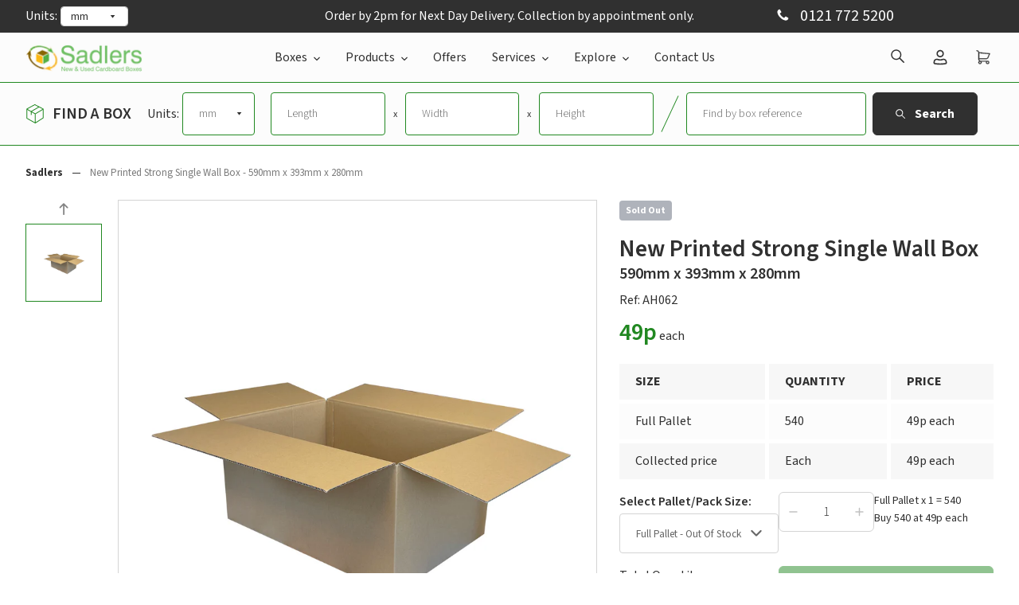

--- FILE ---
content_type: text/html; charset=utf-8
request_url: https://sadlers.co.uk/products/new-printed-strong-single-wall-box-590mm-x-393mm-x-280mm
body_size: 54013
content:
<!DOCTYPE html>
<!--[if IE 9]> <html class="ie9 no-js" lang="en"> <![endif]-->
<!--[if (gt IE 9)|!(IE)]><!--> <html class="no-js" lang="en"> <!--<![endif]-->
<head>
	<script id="pandectes-rules">   /* PANDECTES-GDPR: DO NOT MODIFY AUTO GENERATED CODE OF THIS SCRIPT */      window.PandectesSettings = {"store":{"id":21777509,"plan":"plus","theme":"[ESC] Live - 2025/05/14","primaryLocale":"en","adminMode":false,"headless":false,"storefrontRootDomain":"","checkoutRootDomain":"","storefrontAccessToken":""},"tsPublished":1747298779,"declaration":{"showPurpose":false,"showProvider":false,"showDateGenerated":true},"language":{"unpublished":[],"languageMode":"Single","fallbackLanguage":"en","languageDetection":"browser","languagesSupported":[]},"texts":{"managed":{"headerText":{"en":"We respect your privacy"},"consentText":{"en":"This website uses cookies to ensure you get the best experience."},"linkText":{"en":"Learn more"},"imprintText":{"en":"Imprint"},"googleLinkText":{"en":"Google's Privacy Terms"},"allowButtonText":{"en":"Accept"},"denyButtonText":{"en":"Decline"},"dismissButtonText":{"en":"Ok"},"leaveSiteButtonText":{"en":"Leave this site"},"preferencesButtonText":{"en":"Preferences"},"cookiePolicyText":{"en":"Cookie policy"},"preferencesPopupTitleText":{"en":"Manage consent preferences"},"preferencesPopupIntroText":{"en":"We use cookies to optimize website functionality, analyze the performance, and provide personalized experience to you. Some cookies are essential to make the website operate and function correctly. Those cookies cannot be disabled. In this window you can manage your preference of cookies."},"preferencesPopupSaveButtonText":{"en":"Save preferences"},"preferencesPopupCloseButtonText":{"en":"Close"},"preferencesPopupAcceptAllButtonText":{"en":"Accept all"},"preferencesPopupRejectAllButtonText":{"en":"Reject all"},"cookiesDetailsText":{"en":"Cookies details"},"preferencesPopupAlwaysAllowedText":{"en":"Always allowed"},"accessSectionParagraphText":{"en":"You have the right to request access to your data at any time."},"accessSectionTitleText":{"en":"Data portability"},"accessSectionAccountInfoActionText":{"en":"Personal data"},"accessSectionDownloadReportActionText":{"en":"Request export"},"accessSectionGDPRRequestsActionText":{"en":"Data subject requests"},"accessSectionOrdersRecordsActionText":{"en":"Orders"},"rectificationSectionParagraphText":{"en":"You have the right to request your data to be updated whenever you think it is appropriate."},"rectificationSectionTitleText":{"en":"Data Rectification"},"rectificationCommentPlaceholder":{"en":"Describe what you want to be updated"},"rectificationCommentValidationError":{"en":"Comment is required"},"rectificationSectionEditAccountActionText":{"en":"Request an update"},"erasureSectionTitleText":{"en":"Right to be forgotten"},"erasureSectionParagraphText":{"en":"You have the right to ask all your data to be erased. After that, you will no longer be able to access your account."},"erasureSectionRequestDeletionActionText":{"en":"Request personal data deletion"},"consentDate":{"en":"Consent date"},"consentId":{"en":"Consent ID"},"consentSectionChangeConsentActionText":{"en":"Change consent preference"},"consentSectionConsentedText":{"en":"You consented to the cookies policy of this website on"},"consentSectionNoConsentText":{"en":"You have not consented to the cookies policy of this website."},"consentSectionTitleText":{"en":"Your cookie consent"},"consentStatus":{"en":"Consent preference"},"confirmationFailureMessage":{"en":"Your request was not verified. Please try again and if problem persists, contact store owner for assistance"},"confirmationFailureTitle":{"en":"A problem occurred"},"confirmationSuccessMessage":{"en":"We will soon get back to you as to your request."},"confirmationSuccessTitle":{"en":"Your request is verified"},"guestsSupportEmailFailureMessage":{"en":"Your request was not submitted. Please try again and if problem persists, contact store owner for assistance."},"guestsSupportEmailFailureTitle":{"en":"A problem occurred"},"guestsSupportEmailPlaceholder":{"en":"E-mail address"},"guestsSupportEmailSuccessMessage":{"en":"If you are registered as a customer of this store, you will soon receive an email with instructions on how to proceed."},"guestsSupportEmailSuccessTitle":{"en":"Thank you for your request"},"guestsSupportEmailValidationError":{"en":"Email is not valid"},"guestsSupportInfoText":{"en":"Please login with your customer account to further proceed."},"submitButton":{"en":"Submit"},"submittingButton":{"en":"Submitting..."},"cancelButton":{"en":"Cancel"},"declIntroText":{"en":"We use cookies to optimize website functionality, analyze the performance, and provide personalized experience to you. Some cookies are essential to make the website operate and function correctly. Those cookies cannot be disabled. In this window you can manage your preference of cookies."},"declName":{"en":"Name"},"declPurpose":{"en":"Purpose"},"declType":{"en":"Type"},"declRetention":{"en":"Retention"},"declProvider":{"en":"Provider"},"declFirstParty":{"en":"First-party"},"declThirdParty":{"en":"Third-party"},"declSeconds":{"en":"seconds"},"declMinutes":{"en":"minutes"},"declHours":{"en":"hours"},"declDays":{"en":"days"},"declMonths":{"en":"months"},"declYears":{"en":"years"},"declSession":{"en":"Session"},"declDomain":{"en":"Domain"},"declPath":{"en":"Path"}},"categories":{"strictlyNecessaryCookiesTitleText":{"en":"Strictly necessary cookies"},"strictlyNecessaryCookiesDescriptionText":{"en":"These cookies are essential in order to enable you to move around the website and use its features, such as accessing secure areas of the website. The website cannot function properly without these cookies."},"functionalityCookiesTitleText":{"en":"Functional cookies"},"functionalityCookiesDescriptionText":{"en":"These cookies enable the site to provide enhanced functionality and personalisation. They may be set by us or by third party providers whose services we have added to our pages. If you do not allow these cookies then some or all of these services may not function properly."},"performanceCookiesTitleText":{"en":"Performance cookies"},"performanceCookiesDescriptionText":{"en":"These cookies enable us to monitor and improve the performance of our website. For example, they allow us to count visits, identify traffic sources and see which parts of the site are most popular."},"targetingCookiesTitleText":{"en":"Targeting cookies"},"targetingCookiesDescriptionText":{"en":"These cookies may be set through our site by our advertising partners. They may be used by those companies to build a profile of your interests and show you relevant adverts on other sites.    They do not store directly personal information, but are based on uniquely identifying your browser and internet device. If you do not allow these cookies, you will experience less targeted advertising."},"unclassifiedCookiesTitleText":{"en":"Unclassified cookies"},"unclassifiedCookiesDescriptionText":{"en":"Unclassified cookies are cookies that we are in the process of classifying, together with the providers of individual cookies."}},"auto":{}},"library":{"previewMode":false,"fadeInTimeout":0,"defaultBlocked":7,"showLink":true,"showImprintLink":false,"showGoogleLink":false,"enabled":true,"cookie":{"expiryDays":365,"secure":true,"domain":""},"dismissOnScroll":false,"dismissOnWindowClick":false,"dismissOnTimeout":false,"palette":{"popup":{"background":"#FFFFFF","backgroundForCalculations":{"a":1,"b":255,"g":255,"r":255},"text":"#000000"},"button":{"background":"transparent","backgroundForCalculations":{"a":1,"b":255,"g":255,"r":255},"text":"#000000","textForCalculation":{"a":1,"b":0,"g":0,"r":0},"border":"#000000"}},"content":{"href":"https://sadlers.co.uk/pages/privacy","imprintHref":"/","close":"&#10005;","target":"","logo":"<img class=\"cc-banner-logo\" style=\"max-height: 40px;\" src=\"https://cdn.shopify.com/s/files/1/2177/7509/t/144/assets/pandectes-logo.png?v=1747298777\" alt=\"logo\" />"},"window":"<div role=\"dialog\" aria-live=\"polite\" aria-label=\"cookieconsent\" aria-describedby=\"cookieconsent:desc\" id=\"pandectes-banner\" class=\"cc-window-wrapper cc-bottom-right-wrapper\"><div class=\"pd-cookie-banner-window cc-window {{classes}}\"><!--googleoff: all-->{{children}}<!--googleon: all--></div></div>","compliance":{"custom":"<div class=\"cc-compliance cc-highlight\">{{preferences}}{{allow}}</div>"},"type":"custom","layouts":{"basic":"{{logo}}{{messagelink}}{{compliance}}"},"position":"bottom-right","theme":"wired","revokable":true,"animateRevokable":false,"revokableReset":false,"revokableLogoUrl":"https://cdn.shopify.com/s/files/1/2177/7509/t/144/assets/pandectes-reopen-logo.png?v=1747298778","revokablePlacement":"bottom-right","revokableMarginHorizontal":15,"revokableMarginVertical":15,"static":false,"autoAttach":true,"hasTransition":true,"blacklistPage":[""],"elements":{"close":"<button aria-label=\"close\" type=\"button\" tabindex=\"0\" class=\"cc-close\">{{close}}</button>","dismiss":"<button type=\"button\" tabindex=\"0\" class=\"cc-btn cc-btn-decision cc-dismiss\">{{dismiss}}</button>","allow":"<button type=\"button\" tabindex=\"0\" class=\"cc-btn cc-btn-decision cc-allow\">{{allow}}</button>","deny":"<button type=\"button\" tabindex=\"0\" class=\"cc-btn cc-btn-decision cc-deny\">{{deny}}</button>","preferences":"<button tabindex=\"0\" type=\"button\" class=\"cc-btn cc-settings\" onclick=\"Pandectes.fn.openPreferences()\">{{preferences}}</button>"}},"geolocation":{"brOnly":false,"caOnly":false,"euOnly":false,"jpOnly":false,"thOnly":false,"canadaOnly":false,"globalVisibility":true},"dsr":{"guestsSupport":false,"accessSectionDownloadReportAuto":false},"banner":{"resetTs":1681291332,"extraCss":"        .cc-banner-logo {max-width: 24em!important;}    @media(min-width: 768px) {.cc-window.cc-floating{max-width: 24em!important;width: 24em!important;}}    .cc-message, .pd-cookie-banner-window .cc-header, .cc-logo {text-align: left}    .cc-window-wrapper{z-index: 2147483647;}    .cc-window{z-index: 2147483647;font-family: inherit;}    .pd-cookie-banner-window .cc-header{font-family: inherit;}    .pd-cp-ui{font-family: inherit; background-color: #FFFFFF;color:#000000;}    button.pd-cp-btn, a.pd-cp-btn{}    input + .pd-cp-preferences-slider{background-color: rgba(0, 0, 0, 0.3)}    .pd-cp-scrolling-section::-webkit-scrollbar{background-color: rgba(0, 0, 0, 0.3)}    input:checked + .pd-cp-preferences-slider{background-color: rgba(0, 0, 0, 1)}    .pd-cp-scrolling-section::-webkit-scrollbar-thumb {background-color: rgba(0, 0, 0, 1)}    .pd-cp-ui-close{color:#000000;}    .pd-cp-preferences-slider:before{background-color: #FFFFFF}    .pd-cp-title:before {border-color: #000000!important}    .pd-cp-preferences-slider{background-color:#000000}    .pd-cp-toggle{color:#000000!important}    @media(max-width:699px) {.pd-cp-ui-close-top svg {fill: #000000}}    .pd-cp-toggle:hover,.pd-cp-toggle:visited,.pd-cp-toggle:active{color:#000000!important}    .pd-cookie-banner-window {box-shadow: 0 0 18px rgb(0 0 0 / 20%);}  ","customJavascript":{},"showPoweredBy":false,"logoHeight":40,"revokableTrigger":false,"hybridStrict":false,"cookiesBlockedByDefault":"7","isActive":true,"implicitSavePreferences":true,"cookieIcon":false,"blockBots":false,"showCookiesDetails":true,"hasTransition":true,"blockingPage":false,"showOnlyLandingPage":false,"leaveSiteUrl":"https://www.google.com","linkRespectStoreLang":false},"cookies":{"0":[{"name":"secure_customer_sig","type":"http","domain":"sadlers.co.uk","path":"/","provider":"Shopify","firstParty":true,"retention":"1 year(s)","expires":1,"unit":"declYears","purpose":{"en":"Used in connection with customer login."}},{"name":"localization","type":"http","domain":"sadlers.co.uk","path":"/","provider":"Shopify","firstParty":true,"retention":"1 year(s)","expires":1,"unit":"declYears","purpose":{"en":"Shopify store localization"}},{"name":"cart_currency","type":"http","domain":"sadlers.co.uk","path":"/","provider":"Shopify","firstParty":true,"retention":"15 day(s)","expires":15,"unit":"declDays","purpose":{"en":"Used in connection with shopping cart."}},{"name":"shopify_pay_redirect","type":"http","domain":"sadlers.co.uk","path":"/","provider":"Shopify","firstParty":true,"retention":"60 minute(s)","expires":60,"unit":"declMinutes","purpose":{"en":"Used in connection with checkout."}},{"name":"_secure_session_id","type":"http","domain":"sadlers.co.uk","path":"/","provider":"Shopify","firstParty":true,"retention":"24 hour(s)","expires":24,"unit":"declHours","purpose":{"en":"Used in connection with navigation through a storefront."}},{"name":"keep_alive","type":"http","domain":"sadlers.co.uk","path":"/","provider":"Shopify","firstParty":true,"retention":"31 minute(s)","expires":31,"unit":"declMinutes","purpose":{"en":"Used in connection with buyer localization."}}],"1":[],"2":[{"name":"_orig_referrer","type":"http","domain":".sadlers.co.uk","path":"/","provider":"Shopify","firstParty":true,"retention":"14 day(s)","expires":14,"unit":"declDays","purpose":{"en":"Tracks landing pages."}},{"name":"_y","type":"http","domain":".sadlers.co.uk","path":"/","provider":"Shopify","firstParty":true,"retention":"1 year(s)","expires":1,"unit":"declYears","purpose":{"en":"Shopify analytics."}},{"name":"_landing_page","type":"http","domain":".sadlers.co.uk","path":"/","provider":"Shopify","firstParty":true,"retention":"14 day(s)","expires":14,"unit":"declDays","purpose":{"en":"Tracks landing pages."}},{"name":"_s","type":"http","domain":".sadlers.co.uk","path":"/","provider":"Shopify","firstParty":true,"retention":"31 minute(s)","expires":31,"unit":"declMinutes","purpose":{"en":"Shopify analytics."}},{"name":"_shopify_s","type":"http","domain":".sadlers.co.uk","path":"/","provider":"Shopify","firstParty":true,"retention":"31 minute(s)","expires":31,"unit":"declMinutes","purpose":{"en":"Shopify analytics."}},{"name":"_shopify_y","type":"http","domain":".sadlers.co.uk","path":"/","provider":"Shopify","firstParty":true,"retention":"1 year(s)","expires":1,"unit":"declYears","purpose":{"en":"Shopify analytics."}},{"name":"_gid","type":"http","domain":".sadlers.co.uk","path":"/","provider":"Google","firstParty":true,"retention":"24 hour(s)","expires":24,"unit":"declHours","purpose":{"en":"Cookie is placed by Google Analytics to count and track pageviews."}},{"name":"_shopify_sa_p","type":"http","domain":".sadlers.co.uk","path":"/","provider":"Shopify","firstParty":true,"retention":"30 minute(s)","expires":30,"unit":"declMinutes","purpose":{"en":"Shopify analytics relating to marketing & referrals."}},{"name":"_ga_6SNNBBF9YF","type":"http","domain":".sadlers.co.uk","path":"/","provider":"Google","firstParty":true,"retention":"1 year(s)","expires":1,"unit":"declYears","purpose":{"en":"Cookie is set by Google Analytics with unknown functionality"}},{"name":"_shopify_sa_t","type":"http","domain":".sadlers.co.uk","path":"/","provider":"Shopify","firstParty":true,"retention":"30 minute(s)","expires":30,"unit":"declMinutes","purpose":{"en":"Shopify analytics relating to marketing & referrals."}},{"name":"_gat","type":"http","domain":".sadlers.co.uk","path":"/","provider":"Google","firstParty":true,"retention":"41 second(s)","expires":41,"unit":"declSeconds","purpose":{"en":"Cookie is placed by Google Analytics to filter requests from bots."}},{"name":"_ga","type":"http","domain":".sadlers.co.uk","path":"/","provider":"Google","firstParty":true,"retention":"1 year(s)","expires":1,"unit":"declYears","purpose":{"en":"Cookie is set by Google Analytics with unknown functionality"}}],"4":[{"name":"_fbp","type":"http","domain":".sadlers.co.uk","path":"/","provider":"Facebook","firstParty":true,"retention":"90 day(s)","expires":90,"unit":"declDays","purpose":{"en":"Cookie is placed by Facebook to track visits across websites."}},{"name":"_gcl_au","type":"http","domain":".sadlers.co.uk","path":"/","provider":"Google","firstParty":true,"retention":"90 day(s)","expires":90,"unit":"declDays","purpose":{"en":"Cookie is placed by Google Tag Manager to track conversions."}}],"8":[{"name":"li_sugr","type":"http","domain":".linkedin.com","path":"/","provider":"Unknown","firstParty":true,"retention":"90 day(s)","expires":90,"unit":"declDays","purpose":{"en":""}},{"name":"bcookie","type":"http","domain":".linkedin.com","path":"/","provider":"Unknown","firstParty":true,"retention":"1 year(s)","expires":1,"unit":"declYears","purpose":{"en":""}},{"name":"lidc","type":"http","domain":".linkedin.com","path":"/","provider":"Unknown","firstParty":true,"retention":"24 hour(s)","expires":24,"unit":"declHours","purpose":{"en":""}},{"name":"AnalyticsSyncHistory","type":"http","domain":".linkedin.com","path":"/","provider":"Unknown","firstParty":true,"retention":"30 day(s)","expires":30,"unit":"declDays","purpose":{"en":""}},{"name":"ln_or","type":"http","domain":"sadlers.co.uk","path":"/","provider":"Unknown","firstParty":true,"retention":"24 hour(s)","expires":24,"unit":"declHours","purpose":{"en":""}},{"name":"bscookie","type":"http","domain":".www.linkedin.com","path":"/","provider":"Unknown","firstParty":true,"retention":"1 year(s)","expires":1,"unit":"declYears","purpose":{"en":""}},{"name":"UserMatchHistory","type":"http","domain":".linkedin.com","path":"/","provider":"Unknown","firstParty":true,"retention":"30 day(s)","expires":30,"unit":"declDays","purpose":{"en":""}},{"name":"_hs__user","type":"http","domain":"sadlers.co.uk","path":"/","provider":"Unknown","firstParty":true,"retention":"1 year(s)","expires":1,"unit":"declYears","purpose":{"en":""}},{"name":"_hs__sess_sadlers-esc.myshopify.com","type":"http","domain":"sadlers.co.uk","path":"/","provider":"Unknown","firstParty":true,"retention":"Session","expires":-1681291360,"unit":"declSeconds","purpose":{"en":""}}]},"blocker":{"isActive":false,"googleConsentMode":{"id":"","analyticsId":"","isActive":true,"adStorageCategory":4,"analyticsStorageCategory":2,"personalizationStorageCategory":1,"functionalityStorageCategory":1,"customEvent":true,"securityStorageCategory":0,"redactData":true,"urlPassthrough":false},"facebookPixel":{"id":"","isActive":false,"ldu":false},"microsoft":{},"rakuten":{"isActive":false,"cmp":false,"ccpa":false},"gpcIsActive":false,"defaultBlocked":7,"patterns":{"whiteList":[],"blackList":{"1":[],"2":[],"4":[],"8":[]},"iframesWhiteList":[],"iframesBlackList":{"1":[],"2":[],"4":[],"8":[]},"beaconsWhiteList":[],"beaconsBlackList":{"1":[],"2":[],"4":[],"8":[]}}}}      !function(){"use strict";window.PandectesRules=window.PandectesRules||{},window.PandectesRules.manualBlacklist={1:[],2:[],4:[]},window.PandectesRules.blacklistedIFrames={1:[],2:[],4:[]},window.PandectesRules.blacklistedCss={1:[],2:[],4:[]},window.PandectesRules.blacklistedBeacons={1:[],2:[],4:[]};var e="javascript/blocked";function t(e){return new RegExp(e.replace(/[/\\.+?$()]/g,"\\$&").replace("*","(.*)"))}var n=function(e){var t=arguments.length>1&&void 0!==arguments[1]?arguments[1]:"log";new URLSearchParams(window.location.search).get("log")&&console[t]("PandectesRules: ".concat(e))};function a(e){var t=document.createElement("script");t.async=!0,t.src=e,document.head.appendChild(t)}function r(e,t){var n=Object.keys(e);if(Object.getOwnPropertySymbols){var a=Object.getOwnPropertySymbols(e);t&&(a=a.filter((function(t){return Object.getOwnPropertyDescriptor(e,t).enumerable}))),n.push.apply(n,a)}return n}function o(e){for(var t=1;t<arguments.length;t++){var n=null!=arguments[t]?arguments[t]:{};t%2?r(Object(n),!0).forEach((function(t){s(e,t,n[t])})):Object.getOwnPropertyDescriptors?Object.defineProperties(e,Object.getOwnPropertyDescriptors(n)):r(Object(n)).forEach((function(t){Object.defineProperty(e,t,Object.getOwnPropertyDescriptor(n,t))}))}return e}function i(e){var t=function(e,t){if("object"!=typeof e||!e)return e;var n=e[Symbol.toPrimitive];if(void 0!==n){var a=n.call(e,t||"default");if("object"!=typeof a)return a;throw new TypeError("@@toPrimitive must return a primitive value.")}return("string"===t?String:Number)(e)}(e,"string");return"symbol"==typeof t?t:t+""}function s(e,t,n){return(t=i(t))in e?Object.defineProperty(e,t,{value:n,enumerable:!0,configurable:!0,writable:!0}):e[t]=n,e}function c(e,t){return function(e){if(Array.isArray(e))return e}(e)||function(e,t){var n=null==e?null:"undefined"!=typeof Symbol&&e[Symbol.iterator]||e["@@iterator"];if(null!=n){var a,r,o,i,s=[],c=!0,l=!1;try{if(o=(n=n.call(e)).next,0===t){if(Object(n)!==n)return;c=!1}else for(;!(c=(a=o.call(n)).done)&&(s.push(a.value),s.length!==t);c=!0);}catch(e){l=!0,r=e}finally{try{if(!c&&null!=n.return&&(i=n.return(),Object(i)!==i))return}finally{if(l)throw r}}return s}}(e,t)||d(e,t)||function(){throw new TypeError("Invalid attempt to destructure non-iterable instance.\nIn order to be iterable, non-array objects must have a [Symbol.iterator]() method.")}()}function l(e){return function(e){if(Array.isArray(e))return u(e)}(e)||function(e){if("undefined"!=typeof Symbol&&null!=e[Symbol.iterator]||null!=e["@@iterator"])return Array.from(e)}(e)||d(e)||function(){throw new TypeError("Invalid attempt to spread non-iterable instance.\nIn order to be iterable, non-array objects must have a [Symbol.iterator]() method.")}()}function d(e,t){if(e){if("string"==typeof e)return u(e,t);var n=Object.prototype.toString.call(e).slice(8,-1);return"Object"===n&&e.constructor&&(n=e.constructor.name),"Map"===n||"Set"===n?Array.from(e):"Arguments"===n||/^(?:Ui|I)nt(?:8|16|32)(?:Clamped)?Array$/.test(n)?u(e,t):void 0}}function u(e,t){(null==t||t>e.length)&&(t=e.length);for(var n=0,a=new Array(t);n<t;n++)a[n]=e[n];return a}var f=window.PandectesRulesSettings||window.PandectesSettings,g=!(void 0===window.dataLayer||!Array.isArray(window.dataLayer)||!window.dataLayer.some((function(e){return"pandectes_full_scan"===e.event}))),p=function(){var e,t=arguments.length>0&&void 0!==arguments[0]?arguments[0]:"_pandectes_gdpr",n=("; "+document.cookie).split("; "+t+"=");if(n.length<2)e={};else{var a=n.pop().split(";");e=window.atob(a.shift())}var r=function(e){try{return JSON.parse(e)}catch(e){return!1}}(e);return!1!==r?r:e}(),y=f.banner.isActive,h=f.blocker,w=h.defaultBlocked,v=h.patterns,m=p&&null!==p.preferences&&void 0!==p.preferences?p.preferences:null,b=g?0:y?null===m?w:m:0,_={1:!(1&b),2:!(2&b),4:!(4&b)},k=v.blackList,S=v.whiteList,L=v.iframesBlackList,C=v.iframesWhiteList,A=v.beaconsBlackList,P=v.beaconsWhiteList,O={blackList:[],whiteList:[],iframesBlackList:{1:[],2:[],4:[],8:[]},iframesWhiteList:[],beaconsBlackList:{1:[],2:[],4:[],8:[]},beaconsWhiteList:[]};[1,2,4].map((function(e){var n;_[e]||((n=O.blackList).push.apply(n,l(k[e].length?k[e].map(t):[])),O.iframesBlackList[e]=L[e].length?L[e].map(t):[],O.beaconsBlackList[e]=A[e].length?A[e].map(t):[])})),O.whiteList=S.length?S.map(t):[],O.iframesWhiteList=C.length?C.map(t):[],O.beaconsWhiteList=P.length?P.map(t):[];var E={scripts:[],iframes:{1:[],2:[],4:[]},beacons:{1:[],2:[],4:[]},css:{1:[],2:[],4:[]}},I=function(t,n){return t&&(!n||n!==e)&&(!O.blackList||O.blackList.some((function(e){return e.test(t)})))&&(!O.whiteList||O.whiteList.every((function(e){return!e.test(t)})))},j=function(e,t){var n=O.iframesBlackList[t],a=O.iframesWhiteList;return e&&(!n||n.some((function(t){return t.test(e)})))&&(!a||a.every((function(t){return!t.test(e)})))},B=function(e,t){var n=O.beaconsBlackList[t],a=O.beaconsWhiteList;return e&&(!n||n.some((function(t){return t.test(e)})))&&(!a||a.every((function(t){return!t.test(e)})))},T=new MutationObserver((function(e){for(var t=0;t<e.length;t++)for(var n=e[t].addedNodes,a=0;a<n.length;a++){var r=n[a],o=r.dataset&&r.dataset.cookiecategory;if(1===r.nodeType&&"LINK"===r.tagName){var i=r.dataset&&r.dataset.href;if(i&&o)switch(o){case"functionality":case"C0001":E.css[1].push(i);break;case"performance":case"C0002":E.css[2].push(i);break;case"targeting":case"C0003":E.css[4].push(i)}}}})),R=new MutationObserver((function(t){for(var a=0;a<t.length;a++)for(var r=t[a].addedNodes,o=function(){var t=r[i],a=t.src||t.dataset&&t.dataset.src,o=t.dataset&&t.dataset.cookiecategory;if(1===t.nodeType&&"IFRAME"===t.tagName){if(a){var s=!1;j(a,1)||"functionality"===o||"C0001"===o?(s=!0,E.iframes[1].push(a)):j(a,2)||"performance"===o||"C0002"===o?(s=!0,E.iframes[2].push(a)):(j(a,4)||"targeting"===o||"C0003"===o)&&(s=!0,E.iframes[4].push(a)),s&&(t.removeAttribute("src"),t.setAttribute("data-src",a))}}else if(1===t.nodeType&&"IMG"===t.tagName){if(a){var c=!1;B(a,1)?(c=!0,E.beacons[1].push(a)):B(a,2)?(c=!0,E.beacons[2].push(a)):B(a,4)&&(c=!0,E.beacons[4].push(a)),c&&(t.removeAttribute("src"),t.setAttribute("data-src",a))}}else if(1===t.nodeType&&"SCRIPT"===t.tagName){var l=t.type,d=!1;if(I(a,l)?(n("rule blocked: ".concat(a)),d=!0):a&&o?n("manually blocked @ ".concat(o,": ").concat(a)):o&&n("manually blocked @ ".concat(o,": inline code")),d){E.scripts.push([t,l]),t.type=e;t.addEventListener("beforescriptexecute",(function n(a){t.getAttribute("type")===e&&a.preventDefault(),t.removeEventListener("beforescriptexecute",n)})),t.parentElement&&t.parentElement.removeChild(t)}}},i=0;i<r.length;i++)o()})),D=document.createElement,z={src:Object.getOwnPropertyDescriptor(HTMLScriptElement.prototype,"src"),type:Object.getOwnPropertyDescriptor(HTMLScriptElement.prototype,"type")};window.PandectesRules.unblockCss=function(e){var t=E.css[e]||[];t.length&&n("Unblocking CSS for ".concat(e)),t.forEach((function(e){var t=document.querySelector('link[data-href^="'.concat(e,'"]'));t.removeAttribute("data-href"),t.href=e})),E.css[e]=[]},window.PandectesRules.unblockIFrames=function(e){var t=E.iframes[e]||[];t.length&&n("Unblocking IFrames for ".concat(e)),O.iframesBlackList[e]=[],t.forEach((function(e){var t=document.querySelector('iframe[data-src^="'.concat(e,'"]'));t.removeAttribute("data-src"),t.src=e})),E.iframes[e]=[]},window.PandectesRules.unblockBeacons=function(e){var t=E.beacons[e]||[];t.length&&n("Unblocking Beacons for ".concat(e)),O.beaconsBlackList[e]=[],t.forEach((function(e){var t=document.querySelector('img[data-src^="'.concat(e,'"]'));t.removeAttribute("data-src"),t.src=e})),E.beacons[e]=[]},window.PandectesRules.unblockInlineScripts=function(e){var t=1===e?"functionality":2===e?"performance":"targeting",a=document.querySelectorAll('script[type="javascript/blocked"][data-cookiecategory="'.concat(t,'"]'));n("unblockInlineScripts: ".concat(a.length," in ").concat(t)),a.forEach((function(e){var t=document.createElement("script");t.type="text/javascript",e.hasAttribute("src")?t.src=e.getAttribute("src"):t.textContent=e.textContent,document.head.appendChild(t),e.parentNode.removeChild(e)}))},window.PandectesRules.unblockInlineCss=function(e){var t=1===e?"functionality":2===e?"performance":"targeting",a=document.querySelectorAll('link[data-cookiecategory="'.concat(t,'"]'));n("unblockInlineCss: ".concat(a.length," in ").concat(t)),a.forEach((function(e){e.href=e.getAttribute("data-href")}))},window.PandectesRules.unblock=function(e){e.length<1?(O.blackList=[],O.whiteList=[],O.iframesBlackList=[],O.iframesWhiteList=[]):(O.blackList&&(O.blackList=O.blackList.filter((function(t){return e.every((function(e){return"string"==typeof e?!t.test(e):e instanceof RegExp?t.toString()!==e.toString():void 0}))}))),O.whiteList&&(O.whiteList=[].concat(l(O.whiteList),l(e.map((function(e){if("string"==typeof e){var n=".*"+t(e)+".*";if(O.whiteList.every((function(e){return e.toString()!==n.toString()})))return new RegExp(n)}else if(e instanceof RegExp&&O.whiteList.every((function(t){return t.toString()!==e.toString()})))return e;return null})).filter(Boolean)))));var a=0;l(E.scripts).forEach((function(e,t){var n=c(e,2),r=n[0],o=n[1];if(function(e){var t=e.getAttribute("src");return O.blackList&&O.blackList.every((function(e){return!e.test(t)}))||O.whiteList&&O.whiteList.some((function(e){return e.test(t)}))}(r)){for(var i=document.createElement("script"),s=0;s<r.attributes.length;s++){var l=r.attributes[s];"src"!==l.name&&"type"!==l.name&&i.setAttribute(l.name,r.attributes[s].value)}i.setAttribute("src",r.src),i.setAttribute("type",o||"application/javascript"),document.head.appendChild(i),E.scripts.splice(t-a,1),a++}})),0==O.blackList.length&&0===O.iframesBlackList[1].length&&0===O.iframesBlackList[2].length&&0===O.iframesBlackList[4].length&&0===O.beaconsBlackList[1].length&&0===O.beaconsBlackList[2].length&&0===O.beaconsBlackList[4].length&&(n("Disconnecting observers"),R.disconnect(),T.disconnect())};var x=f.store,M=x.adminMode,N=x.headless,U=x.storefrontRootDomain,q=x.checkoutRootDomain,F=x.storefrontAccessToken,W=f.banner.isActive,H=f.blocker.defaultBlocked;function G(e){if(window.Shopify&&window.Shopify.customerPrivacy)e();else{var t=null;window.Shopify&&window.Shopify.loadFeatures&&window.Shopify.trackingConsent?e():t=setInterval((function(){window.Shopify&&window.Shopify.loadFeatures&&(clearInterval(t),window.Shopify.loadFeatures([{name:"consent-tracking-api",version:"0.1"}],(function(t){t?n("Shopify.customerPrivacy API - failed to load"):(n("shouldShowBanner() -> ".concat(window.Shopify.trackingConsent.shouldShowBanner()," | saleOfDataRegion() -> ").concat(window.Shopify.trackingConsent.saleOfDataRegion())),e())})))}),10)}}W&&G((function(){!function(){var e=window.Shopify.trackingConsent;if(!1!==e.shouldShowBanner()||null!==m||7!==H)try{var t=M&&!(window.Shopify&&window.Shopify.AdminBarInjector),a={preferences:!(1&b)||g||t,analytics:!(2&b)||g||t,marketing:!(4&b)||g||t};N&&(a.headlessStorefront=!0,a.storefrontRootDomain=null!=U&&U.length?U:window.location.hostname,a.checkoutRootDomain=null!=q&&q.length?q:"checkout.".concat(window.location.hostname),a.storefrontAccessToken=null!=F&&F.length?F:""),e.firstPartyMarketingAllowed()===a.marketing&&e.analyticsProcessingAllowed()===a.analytics&&e.preferencesProcessingAllowed()===a.preferences||e.setTrackingConsent(a,(function(e){e&&e.error?n("Shopify.customerPrivacy API - failed to setTrackingConsent"):n("setTrackingConsent(".concat(JSON.stringify(a),")"))}))}catch(e){n("Shopify.customerPrivacy API - exception")}}(),function(){if(N){var e=window.Shopify.trackingConsent,t=e.currentVisitorConsent();if(navigator.globalPrivacyControl&&""===t.sale_of_data){var a={sale_of_data:!1,headlessStorefront:!0};a.storefrontRootDomain=null!=U&&U.length?U:window.location.hostname,a.checkoutRootDomain=null!=q&&q.length?q:"checkout.".concat(window.location.hostname),a.storefrontAccessToken=null!=F&&F.length?F:"",e.setTrackingConsent(a,(function(e){e&&e.error?n("Shopify.customerPrivacy API - failed to setTrackingConsent({".concat(JSON.stringify(a),")")):n("setTrackingConsent(".concat(JSON.stringify(a),")"))}))}}}()}));var J=["AT","BE","BG","HR","CY","CZ","DK","EE","FI","FR","DE","GR","HU","IE","IT","LV","LT","LU","MT","NL","PL","PT","RO","SK","SI","ES","SE","GB","LI","NO","IS"],V="[Pandectes :: Google Consent Mode debug]:";function K(){var e=arguments.length<=0?void 0:arguments[0],t=arguments.length<=1?void 0:arguments[1],n=arguments.length<=2?void 0:arguments[2];if("consent"!==e)return"config"===e?"config":void 0;var a=n.ad_storage,r=n.ad_user_data,o=n.ad_personalization,i=n.functionality_storage,s=n.analytics_storage,c=n.personalization_storage,l={Command:e,Mode:t,ad_storage:a,ad_user_data:r,ad_personalization:o,functionality_storage:i,analytics_storage:s,personalization_storage:c,security_storage:n.security_storage};return console.table(l),"default"===t&&("denied"===a&&"denied"===r&&"denied"===o&&"denied"===i&&"denied"===s&&"denied"===c||console.warn("".concat(V,' all types in a "default" command should be set to "denied" except for security_storage that should be set to "granted"'))),t}var Z=!1,$=!1;function Y(e){e&&("default"===e?(Z=!0,$&&console.warn("".concat(V,' "default" command was sent but there was already an "update" command before it.'))):"update"===e?($=!0,Z||console.warn("".concat(V,' "update" command was sent but there was no "default" command before it.'))):"config"===e&&(Z||console.warn("".concat(V,' a tag read consent state before a "default" command was sent.'))))}var Q=f.banner,X=Q.isActive,ee=Q.hybridStrict,te=f.geolocation,ne=te.caOnly,ae=void 0!==ne&&ne,re=te.euOnly,oe=void 0!==re&&re,ie=te.brOnly,se=void 0!==ie&&ie,ce=te.jpOnly,le=void 0!==ce&&ce,de=te.thOnly,ue=void 0!==de&&de,fe=te.chOnly,ge=void 0!==fe&&fe,pe=te.zaOnly,ye=void 0!==pe&&pe,he=te.canadaOnly,we=void 0!==he&&he,ve=te.globalVisibility,me=void 0===ve||ve,be=f.blocker,_e=be.defaultBlocked,ke=void 0===_e?7:_e,Se=be.googleConsentMode,Le=Se.isActive,Ce=Se.customEvent,Ae=Se.id,Pe=void 0===Ae?"":Ae,Oe=Se.analyticsId,Ee=void 0===Oe?"":Oe,Ie=Se.adwordsId,je=void 0===Ie?"":Ie,Be=Se.redactData,Te=Se.urlPassthrough,Re=Se.adStorageCategory,De=Se.analyticsStorageCategory,ze=Se.functionalityStorageCategory,xe=Se.personalizationStorageCategory,Me=Se.securityStorageCategory,Ne=Se.dataLayerProperty,Ue=void 0===Ne?"dataLayer":Ne,qe=Se.waitForUpdate,Fe=void 0===qe?0:qe,We=Se.useNativeChannel,He=void 0!==We&&We,Ge=Se.debugMode,Je=void 0!==Ge&&Ge;function Ve(){window[Ue].push(arguments)}window[Ue]=window[Ue]||[];var Ke,Ze,$e={hasInitialized:!1,useNativeChannel:!1,ads_data_redaction:!1,url_passthrough:!1,data_layer_property:"dataLayer",storage:{ad_storage:"granted",ad_user_data:"granted",ad_personalization:"granted",analytics_storage:"granted",functionality_storage:"granted",personalization_storage:"granted",security_storage:"granted"}};if(X&&Le){Je&&(Ke=Ue||"dataLayer",window[Ke].forEach((function(e){Y(K.apply(void 0,l(e)))})),window[Ke].push=function(){for(var e=arguments.length,t=new Array(e),n=0;n<e;n++)t[n]=arguments[n];return Y(K.apply(void 0,l(t[0]))),Array.prototype.push.apply(this,t)});var Ye=ke&Re?"denied":"granted",Qe=ke&De?"denied":"granted",Xe=ke&ze?"denied":"granted",et=ke&xe?"denied":"granted",tt=ke&Me?"denied":"granted";$e.hasInitialized=!0,$e.useNativeChannel=He,$e.url_passthrough=Te,$e.ads_data_redaction="denied"===Ye&&Be,$e.storage.ad_storage=Ye,$e.storage.ad_user_data=Ye,$e.storage.ad_personalization=Ye,$e.storage.analytics_storage=Qe,$e.storage.functionality_storage=Xe,$e.storage.personalization_storage=et,$e.storage.security_storage=tt,$e.data_layer_property=Ue||"dataLayer",Ve("set","developer_id.dMTZkMj",!0),$e.ads_data_redaction&&Ve("set","ads_data_redaction",$e.ads_data_redaction),$e.url_passthrough&&Ve("set","url_passthrough",$e.url_passthrough),function(){var e=b!==ke?{wait_for_update:Fe||500}:Fe?{wait_for_update:Fe}:{};me&&!ee?Ve("consent","default",o(o({},$e.storage),e)):(Ve("consent","default",o(o(o({},$e.storage),e),{},{region:[].concat(l(oe||ee?J:[]),l(ae&&!ee?["US-CA","US-VA","US-CT","US-UT","US-CO"]:[]),l(se&&!ee?["BR"]:[]),l(le&&!ee?["JP"]:[]),l(we&&!ee?["CA"]:[]),l(ue&&!ee?["TH"]:[]),l(ge&&!ee?["CH"]:[]),l(ye&&!ee?["ZA"]:[]))})),Ve("consent","default",{ad_storage:"granted",ad_user_data:"granted",ad_personalization:"granted",analytics_storage:"granted",functionality_storage:"granted",personalization_storage:"granted",security_storage:"granted"}));if(null!==m){var t=b&Re?"denied":"granted",n=b&De?"denied":"granted",r=b&ze?"denied":"granted",i=b&xe?"denied":"granted",s=b&Me?"denied":"granted";$e.storage.ad_storage=t,$e.storage.ad_user_data=t,$e.storage.ad_personalization=t,$e.storage.analytics_storage=n,$e.storage.functionality_storage=r,$e.storage.personalization_storage=i,$e.storage.security_storage=s,Ve("consent","update",$e.storage)}(Pe.length||Ee.length||je.length)&&(window[$e.data_layer_property].push({"pandectes.start":(new Date).getTime(),event:"pandectes-rules.min.js"}),(Ee.length||je.length)&&Ve("js",new Date));var c="https://www.googletagmanager.com";if(Pe.length){var d=Pe.split(",");window[$e.data_layer_property].push({"gtm.start":(new Date).getTime(),event:"gtm.js"});for(var u=0;u<d.length;u++){var f="dataLayer"!==$e.data_layer_property?"&l=".concat($e.data_layer_property):"";a("".concat(c,"/gtm.js?id=").concat(d[u].trim()).concat(f))}}if(Ee.length)for(var g=Ee.split(","),p=0;p<g.length;p++){var y=g[p].trim();y.length&&(a("".concat(c,"/gtag/js?id=").concat(y)),Ve("config",y,{send_page_view:!1}))}if(je.length)for(var h=je.split(","),w=0;w<h.length;w++){var v=h[w].trim();v.length&&(a("".concat(c,"/gtag/js?id=").concat(v)),Ve("config",v,{allow_enhanced_conversions:!0}))}}()}X&&Ce&&(Ze=b,G((function(){var e=Ze;if(null==m&&ee){var t=window.Shopify.customerPrivacy.getRegion();if(t){var n=t.substr(0,2);e=J.includes(n)?7:0}}var a={event:"Pandectes_Consent_Update",pandectes_status:7===e?"deny":0===e?"allow":"mixed",pandectes_categories:{C0000:"allow",C0001:1&e?"deny":"allow",C0002:2&e?"deny":"allow",C0003:4&e?"deny":"allow"}};window[Ue].push(a),null!==m&&function(e){if(window.Shopify&&window.Shopify.analytics)e();else{var t=null;window.Shopify&&window.Shopify.analytics?e():t=setInterval((function(){window.Shopify&&window.Shopify.analytics&&(clearInterval(t),e())}),10)}}((function(){window.Shopify.analytics.publish("Pandectes_Consent_Update",a)}))})));var nt=f.blocker,at=nt.klaviyoIsActive,rt=nt.googleConsentMode.adStorageCategory;at&&window.addEventListener("PandectesEvent_OnConsent",(function(e){var t=e.detail.preferences;if(null!=t){var n=t&rt?"denied":"granted";void 0!==window.klaviyo&&window.klaviyo.isIdentified()&&window.klaviyo.push(["identify",{ad_personalization:n,ad_user_data:n}])}})),f.banner.revokableTrigger&&(window.onload=function(){document.querySelectorAll('[href*="#reopenBanner"]').forEach((function(e){e.onclick=function(e){e.preventDefault(),window.Pandectes.fn.revokeConsent()}}))});var ot=f.banner.isActive,it=f.blocker,st=it.defaultBlocked,ct=void 0===st?7:st,lt=it.microsoft,dt=lt.isActive,ut=lt.uetTags,ft=lt.dataLayerProperty,gt=void 0===ft?"uetq":ft,pt={hasInitialized:!1,data_layer_property:"uetq",storage:{ad_storage:"granted"}};if(window[gt]=window[gt]||[],dt&&bt("_uetmsdns","1",365),ot&&dt){var yt=4&ct?"denied":"granted";if(pt.hasInitialized=!0,pt.storage.ad_storage=yt,window[gt].push("consent","default",pt.storage),"granted"==yt&&(bt("_uetmsdns","0",365),console.log("setting cookie")),null!==m){var ht=4&b?"denied":"granted";pt.storage.ad_storage=ht,window[gt].push("consent","update",pt.storage),"granted"===ht&&bt("_uetmsdns","0",365)}if(ut.length)for(var wt=ut.split(","),vt=0;vt<wt.length;vt++)wt[vt].trim().length&&mt(wt[vt])}function mt(e){var t=document.createElement("script");t.type="text/javascript",t.src="//bat.bing.com/bat.js",t.onload=function(){var t={ti:e};t.q=window.uetq,window.uetq=new UET(t),window.uetq.push("consent","default",{ad_storage:"denied"}),window[gt].push("pageLoad")},document.head.appendChild(t)}function bt(e,t,n){var a=new Date;a.setTime(a.getTime()+24*n*60*60*1e3);var r="expires="+a.toUTCString();document.cookie="".concat(e,"=").concat(t,"; ").concat(r,"; path=/; secure; samesite=strict")}window.PandectesRules.gcm=$e;var _t=f.banner.isActive,kt=f.blocker.isActive;n("Prefs: ".concat(b," | Banner: ").concat(_t?"on":"off"," | Blocker: ").concat(kt?"on":"off"));var St=null===m&&/\/checkouts\//.test(window.location.pathname);0!==b&&!1===g&&kt&&!St&&(n("Blocker will execute"),document.createElement=function(){for(var t=arguments.length,n=new Array(t),a=0;a<t;a++)n[a]=arguments[a];if("script"!==n[0].toLowerCase())return D.bind?D.bind(document).apply(void 0,n):D;var r=D.bind(document).apply(void 0,n);try{Object.defineProperties(r,{src:o(o({},z.src),{},{set:function(t){I(t,r.type)&&z.type.set.call(this,e),z.src.set.call(this,t)}}),type:o(o({},z.type),{},{get:function(){var t=z.type.get.call(this);return t===e||I(this.src,t)?null:t},set:function(t){var n=I(r.src,r.type)?e:t;z.type.set.call(this,n)}})}),r.setAttribute=function(t,n){if("type"===t){var a=I(r.src,r.type)?e:n;z.type.set.call(r,a)}else"src"===t?(I(n,r.type)&&z.type.set.call(r,e),z.src.set.call(r,n)):HTMLScriptElement.prototype.setAttribute.call(r,t,n)}}catch(e){console.warn("Yett: unable to prevent script execution for script src ",r.src,".\n",'A likely cause would be because you are using a third-party browser extension that monkey patches the "document.createElement" function.')}return r},R.observe(document.documentElement,{childList:!0,subtree:!0}),T.observe(document.documentElement,{childList:!0,subtree:!0}))}();
</script>
	
    <!-- Google Tag Manager -->
    <script>(function(w,d,s,l,i){w[l]=w[l]||[];w[l].push({'gtm.start':
    new Date().getTime(),event:'gtm.js'});var f=d.getElementsByTagName(s)[0],
    j=d.createElement(s),dl=l!='dataLayer'?'&l='+l:'';j.async=true;j.src=
    'https://www.googletagmanager.com/gtm.js?id='+i+dl;f.parentNode.insertBefore(j,f);
    })(window,document,'script','dataLayer','GTM-5W7JC6B');</script>
    <!-- End Google Tag Manager -->    
    <meta charset="utf-8">
    <meta http-equiv="X-UA-Compatible" content="IE=edge,chrome=1">
    <meta name="viewport" content="width=device-width,initial-scale=1 maximum-scale=1">
    <meta name="theme-color" content="">
    <link rel="canonical" href="https://sadlers.co.uk/products/new-printed-strong-single-wall-box-590mm-x-393mm-x-280mm"><link rel="shortcut icon" href="//sadlers.co.uk/cdn/shop/files/favicon.png?v=1717490947" type="image/png"><title>New Printed Strong Single Wall Box - 590mm x 393mm x 280mm
&ndash; Sadlers</title>

    
<!-- /snippets/social-meta-tags.liquid -->




<meta property="og:site_name" content="Sadlers">
<meta property="og:url" content="https://sadlers.co.uk/products/new-printed-strong-single-wall-box-590mm-x-393mm-x-280mm">
<meta property="og:title" content="New Printed Strong Single Wall Box - 590mm x 393mm x 280mm">
<meta property="og:type" content="product">
<meta property="og:description" content="Sadlers are leading suppliers of great quality new and used cardboard boxes and pallet boxes in the UK. Large stocks, regular supplies, free delivery or next day delivery available, excellent service, five star Google reviews. Buy your packing boxes from Sadlers now. Popular eco friendly packaging and helpful team too.">

  <meta property="og:price:amount" content="264.60">
  <meta property="og:price:currency" content="GBP">

<meta property="og:image:secure_url" content="https://sadlers.co.uk/cdn/shop/products/AH062_2004230805_1200x1200.jpg?v=1681974331">


<meta name="twitter:card" content="summary_large_image">
<meta name="twitter:title" content="New Printed Strong Single Wall Box - 590mm x 393mm x 280mm">
<meta name="twitter:description" content="Sadlers are leading suppliers of great quality new and used cardboard boxes and pallet boxes in the UK. Large stocks, regular supplies, free delivery or next day delivery available, excellent service, five star Google reviews. Buy your packing boxes from Sadlers now. Popular eco friendly packaging and helpful team too.">

<script type="application/ld+json">
            {
                "@context": "https://schema.org/",
                "@type": "Product",
                "name": "New Printed Strong Single Wall Box - 590mm x 393mm x 280mm",
                "image": ["//sadlers.co.uk/cdn/shop/products/AH062_2004230805.jpg?v=1681974331&amp;width=1200"],
                "description": "",
                "sku":"8309577318710",
                "mpn":"8309577318710",
                "brand":{
                    "@type":"Thing",
                    "name":"Sadlers"
                },
                "offers":{
                    "@type":"Offer",
                    "url":"/products/new-printed-strong-single-wall-box-590mm-x-393mm-x-280mm",
                    "priceCurrency":"GBP",
                    "price":"264",
                    "itemCondition":"https://schema.org/NewCondition",
                    "availability":"https://schema.org/OutOfStock",
                    "seller":{
                        "@type":"Organization",
                        "name":"Sadlers"
                    }
                }
            }
        </script><style data-shopify>
        /* html {
            box-sizing: border-box;
            font-size: 62.5%;
            height: 100%;
        }

        body {
            font-size: 1.4rem;
        } */
    </style>

    
    


<link rel="preconnect" href="https://fonts.googleapis.com">
<link rel="preconnect" href="https://fonts.gstatic.com" crossorigin>
<link href="https://fonts.googleapis.com/css2?family=Source+Sans+3:wght@300;400;500;600;700&display=swap" rel="stylesheet">

    
    <link href="//sadlers.co.uk/cdn/shop/t/144/assets/theme.css?v=161641188815646742641747298777" rel="stylesheet" type="text/css" media="all" />

    <script>window.performance && window.performance.mark && window.performance.mark('shopify.content_for_header.start');</script><meta id="shopify-digital-wallet" name="shopify-digital-wallet" content="/21777509/digital_wallets/dialog">
<meta name="shopify-checkout-api-token" content="ff00cbbae9409205a47811521c1c78e8">
<meta id="in-context-paypal-metadata" data-shop-id="21777509" data-venmo-supported="false" data-environment="production" data-locale="en_US" data-paypal-v4="true" data-currency="GBP">
<link rel="alternate" type="application/json+oembed" href="https://sadlers.co.uk/products/new-printed-strong-single-wall-box-590mm-x-393mm-x-280mm.oembed">
<script async="async" src="/checkouts/internal/preloads.js?locale=en-GB"></script>
<link rel="preconnect" href="https://shop.app" crossorigin="anonymous">
<script async="async" src="https://shop.app/checkouts/internal/preloads.js?locale=en-GB&shop_id=21777509" crossorigin="anonymous"></script>
<script id="apple-pay-shop-capabilities" type="application/json">{"shopId":21777509,"countryCode":"GB","currencyCode":"GBP","merchantCapabilities":["supports3DS"],"merchantId":"gid:\/\/shopify\/Shop\/21777509","merchantName":"Sadlers","requiredBillingContactFields":["postalAddress","email","phone"],"requiredShippingContactFields":["postalAddress","email","phone"],"shippingType":"shipping","supportedNetworks":["visa","maestro","masterCard","amex","discover","elo"],"total":{"type":"pending","label":"Sadlers","amount":"1.00"},"shopifyPaymentsEnabled":true,"supportsSubscriptions":true}</script>
<script id="shopify-features" type="application/json">{"accessToken":"ff00cbbae9409205a47811521c1c78e8","betas":["rich-media-storefront-analytics"],"domain":"sadlers.co.uk","predictiveSearch":true,"shopId":21777509,"locale":"en"}</script>
<script>var Shopify = Shopify || {};
Shopify.shop = "sadlers-esc.myshopify.com";
Shopify.locale = "en";
Shopify.currency = {"active":"GBP","rate":"1.0"};
Shopify.country = "GB";
Shopify.theme = {"name":"[ESC] Live - 2025\/05\/14","id":179783827841,"schema_name":null,"schema_version":null,"theme_store_id":null,"role":"main"};
Shopify.theme.handle = "null";
Shopify.theme.style = {"id":null,"handle":null};
Shopify.cdnHost = "sadlers.co.uk/cdn";
Shopify.routes = Shopify.routes || {};
Shopify.routes.root = "/";</script>
<script type="module">!function(o){(o.Shopify=o.Shopify||{}).modules=!0}(window);</script>
<script>!function(o){function n(){var o=[];function n(){o.push(Array.prototype.slice.apply(arguments))}return n.q=o,n}var t=o.Shopify=o.Shopify||{};t.loadFeatures=n(),t.autoloadFeatures=n()}(window);</script>
<script>
  window.ShopifyPay = window.ShopifyPay || {};
  window.ShopifyPay.apiHost = "shop.app\/pay";
  window.ShopifyPay.redirectState = null;
</script>
<script id="shop-js-analytics" type="application/json">{"pageType":"product"}</script>
<script defer="defer" async type="module" src="//sadlers.co.uk/cdn/shopifycloud/shop-js/modules/v2/client.init-shop-cart-sync_BT-GjEfc.en.esm.js"></script>
<script defer="defer" async type="module" src="//sadlers.co.uk/cdn/shopifycloud/shop-js/modules/v2/chunk.common_D58fp_Oc.esm.js"></script>
<script defer="defer" async type="module" src="//sadlers.co.uk/cdn/shopifycloud/shop-js/modules/v2/chunk.modal_xMitdFEc.esm.js"></script>
<script type="module">
  await import("//sadlers.co.uk/cdn/shopifycloud/shop-js/modules/v2/client.init-shop-cart-sync_BT-GjEfc.en.esm.js");
await import("//sadlers.co.uk/cdn/shopifycloud/shop-js/modules/v2/chunk.common_D58fp_Oc.esm.js");
await import("//sadlers.co.uk/cdn/shopifycloud/shop-js/modules/v2/chunk.modal_xMitdFEc.esm.js");

  window.Shopify.SignInWithShop?.initShopCartSync?.({"fedCMEnabled":true,"windoidEnabled":true});

</script>
<script>
  window.Shopify = window.Shopify || {};
  if (!window.Shopify.featureAssets) window.Shopify.featureAssets = {};
  window.Shopify.featureAssets['shop-js'] = {"shop-cart-sync":["modules/v2/client.shop-cart-sync_DZOKe7Ll.en.esm.js","modules/v2/chunk.common_D58fp_Oc.esm.js","modules/v2/chunk.modal_xMitdFEc.esm.js"],"init-fed-cm":["modules/v2/client.init-fed-cm_B6oLuCjv.en.esm.js","modules/v2/chunk.common_D58fp_Oc.esm.js","modules/v2/chunk.modal_xMitdFEc.esm.js"],"shop-cash-offers":["modules/v2/client.shop-cash-offers_D2sdYoxE.en.esm.js","modules/v2/chunk.common_D58fp_Oc.esm.js","modules/v2/chunk.modal_xMitdFEc.esm.js"],"shop-login-button":["modules/v2/client.shop-login-button_QeVjl5Y3.en.esm.js","modules/v2/chunk.common_D58fp_Oc.esm.js","modules/v2/chunk.modal_xMitdFEc.esm.js"],"pay-button":["modules/v2/client.pay-button_DXTOsIq6.en.esm.js","modules/v2/chunk.common_D58fp_Oc.esm.js","modules/v2/chunk.modal_xMitdFEc.esm.js"],"shop-button":["modules/v2/client.shop-button_DQZHx9pm.en.esm.js","modules/v2/chunk.common_D58fp_Oc.esm.js","modules/v2/chunk.modal_xMitdFEc.esm.js"],"avatar":["modules/v2/client.avatar_BTnouDA3.en.esm.js"],"init-windoid":["modules/v2/client.init-windoid_CR1B-cfM.en.esm.js","modules/v2/chunk.common_D58fp_Oc.esm.js","modules/v2/chunk.modal_xMitdFEc.esm.js"],"init-shop-for-new-customer-accounts":["modules/v2/client.init-shop-for-new-customer-accounts_C_vY_xzh.en.esm.js","modules/v2/client.shop-login-button_QeVjl5Y3.en.esm.js","modules/v2/chunk.common_D58fp_Oc.esm.js","modules/v2/chunk.modal_xMitdFEc.esm.js"],"init-shop-email-lookup-coordinator":["modules/v2/client.init-shop-email-lookup-coordinator_BI7n9ZSv.en.esm.js","modules/v2/chunk.common_D58fp_Oc.esm.js","modules/v2/chunk.modal_xMitdFEc.esm.js"],"init-shop-cart-sync":["modules/v2/client.init-shop-cart-sync_BT-GjEfc.en.esm.js","modules/v2/chunk.common_D58fp_Oc.esm.js","modules/v2/chunk.modal_xMitdFEc.esm.js"],"shop-toast-manager":["modules/v2/client.shop-toast-manager_DiYdP3xc.en.esm.js","modules/v2/chunk.common_D58fp_Oc.esm.js","modules/v2/chunk.modal_xMitdFEc.esm.js"],"init-customer-accounts":["modules/v2/client.init-customer-accounts_D9ZNqS-Q.en.esm.js","modules/v2/client.shop-login-button_QeVjl5Y3.en.esm.js","modules/v2/chunk.common_D58fp_Oc.esm.js","modules/v2/chunk.modal_xMitdFEc.esm.js"],"init-customer-accounts-sign-up":["modules/v2/client.init-customer-accounts-sign-up_iGw4briv.en.esm.js","modules/v2/client.shop-login-button_QeVjl5Y3.en.esm.js","modules/v2/chunk.common_D58fp_Oc.esm.js","modules/v2/chunk.modal_xMitdFEc.esm.js"],"shop-follow-button":["modules/v2/client.shop-follow-button_CqMgW2wH.en.esm.js","modules/v2/chunk.common_D58fp_Oc.esm.js","modules/v2/chunk.modal_xMitdFEc.esm.js"],"checkout-modal":["modules/v2/client.checkout-modal_xHeaAweL.en.esm.js","modules/v2/chunk.common_D58fp_Oc.esm.js","modules/v2/chunk.modal_xMitdFEc.esm.js"],"shop-login":["modules/v2/client.shop-login_D91U-Q7h.en.esm.js","modules/v2/chunk.common_D58fp_Oc.esm.js","modules/v2/chunk.modal_xMitdFEc.esm.js"],"lead-capture":["modules/v2/client.lead-capture_BJmE1dJe.en.esm.js","modules/v2/chunk.common_D58fp_Oc.esm.js","modules/v2/chunk.modal_xMitdFEc.esm.js"],"payment-terms":["modules/v2/client.payment-terms_Ci9AEqFq.en.esm.js","modules/v2/chunk.common_D58fp_Oc.esm.js","modules/v2/chunk.modal_xMitdFEc.esm.js"]};
</script>
<script>(function() {
  var isLoaded = false;
  function asyncLoad() {
    if (isLoaded) return;
    isLoaded = true;
    var urls = ["https:\/\/esc-nuwan-contactforms.s3-eu-west-1.amazonaws.com\/sadlers-esc.myshopify.com-1607592786.js?shop=sadlers-esc.myshopify.com","https:\/\/cdn.grw.reputon.com\/assets\/widget.js?shop=sadlers-esc.myshopify.com","\/\/cdn.shopify.com\/proxy\/bb088ce335590d41746dc5ebd67faac950622839d7384a422adf3a012d6194fc\/s.pandect.es\/scripts\/pandectes-core.js?shop=sadlers-esc.myshopify.com\u0026sp-cache-control=cHVibGljLCBtYXgtYWdlPTkwMA","https:\/\/contact-forms-s.esc-apps-cdn.com\/production\/js\/client.js?shop=sadlers-esc.myshopify.com","https:\/\/contact-forms-s.esc-apps-cdn.com\/production\/js\/client.js?shop=sadlers-esc.myshopify.com"];
    for (var i = 0; i < urls.length; i++) {
      var s = document.createElement('script');
      s.type = 'text/javascript';
      s.async = true;
      s.src = urls[i];
      var x = document.getElementsByTagName('script')[0];
      x.parentNode.insertBefore(s, x);
    }
  };
  if(window.attachEvent) {
    window.attachEvent('onload', asyncLoad);
  } else {
    window.addEventListener('load', asyncLoad, false);
  }
})();</script>
<script id="__st">var __st={"a":21777509,"offset":0,"reqid":"cab6a998-6497-4107-9d65-f781bcc3b3d5-1769076648","pageurl":"sadlers.co.uk\/products\/new-printed-strong-single-wall-box-590mm-x-393mm-x-280mm","u":"049685d998d4","p":"product","rtyp":"product","rid":8309577318710};</script>
<script>window.ShopifyPaypalV4VisibilityTracking = true;</script>
<script id="captcha-bootstrap">!function(){'use strict';const t='contact',e='account',n='new_comment',o=[[t,t],['blogs',n],['comments',n],[t,'customer']],c=[[e,'customer_login'],[e,'guest_login'],[e,'recover_customer_password'],[e,'create_customer']],r=t=>t.map((([t,e])=>`form[action*='/${t}']:not([data-nocaptcha='true']) input[name='form_type'][value='${e}']`)).join(','),a=t=>()=>t?[...document.querySelectorAll(t)].map((t=>t.form)):[];function s(){const t=[...o],e=r(t);return a(e)}const i='password',u='form_key',d=['recaptcha-v3-token','g-recaptcha-response','h-captcha-response',i],f=()=>{try{return window.sessionStorage}catch{return}},m='__shopify_v',_=t=>t.elements[u];function p(t,e,n=!1){try{const o=window.sessionStorage,c=JSON.parse(o.getItem(e)),{data:r}=function(t){const{data:e,action:n}=t;return t[m]||n?{data:e,action:n}:{data:t,action:n}}(c);for(const[e,n]of Object.entries(r))t.elements[e]&&(t.elements[e].value=n);n&&o.removeItem(e)}catch(o){console.error('form repopulation failed',{error:o})}}const l='form_type',E='cptcha';function T(t){t.dataset[E]=!0}const w=window,h=w.document,L='Shopify',v='ce_forms',y='captcha';let A=!1;((t,e)=>{const n=(g='f06e6c50-85a8-45c8-87d0-21a2b65856fe',I='https://cdn.shopify.com/shopifycloud/storefront-forms-hcaptcha/ce_storefront_forms_captcha_hcaptcha.v1.5.2.iife.js',D={infoText:'Protected by hCaptcha',privacyText:'Privacy',termsText:'Terms'},(t,e,n)=>{const o=w[L][v],c=o.bindForm;if(c)return c(t,g,e,D).then(n);var r;o.q.push([[t,g,e,D],n]),r=I,A||(h.body.append(Object.assign(h.createElement('script'),{id:'captcha-provider',async:!0,src:r})),A=!0)});var g,I,D;w[L]=w[L]||{},w[L][v]=w[L][v]||{},w[L][v].q=[],w[L][y]=w[L][y]||{},w[L][y].protect=function(t,e){n(t,void 0,e),T(t)},Object.freeze(w[L][y]),function(t,e,n,w,h,L){const[v,y,A,g]=function(t,e,n){const i=e?o:[],u=t?c:[],d=[...i,...u],f=r(d),m=r(i),_=r(d.filter((([t,e])=>n.includes(e))));return[a(f),a(m),a(_),s()]}(w,h,L),I=t=>{const e=t.target;return e instanceof HTMLFormElement?e:e&&e.form},D=t=>v().includes(t);t.addEventListener('submit',(t=>{const e=I(t);if(!e)return;const n=D(e)&&!e.dataset.hcaptchaBound&&!e.dataset.recaptchaBound,o=_(e),c=g().includes(e)&&(!o||!o.value);(n||c)&&t.preventDefault(),c&&!n&&(function(t){try{if(!f())return;!function(t){const e=f();if(!e)return;const n=_(t);if(!n)return;const o=n.value;o&&e.removeItem(o)}(t);const e=Array.from(Array(32),(()=>Math.random().toString(36)[2])).join('');!function(t,e){_(t)||t.append(Object.assign(document.createElement('input'),{type:'hidden',name:u})),t.elements[u].value=e}(t,e),function(t,e){const n=f();if(!n)return;const o=[...t.querySelectorAll(`input[type='${i}']`)].map((({name:t})=>t)),c=[...d,...o],r={};for(const[a,s]of new FormData(t).entries())c.includes(a)||(r[a]=s);n.setItem(e,JSON.stringify({[m]:1,action:t.action,data:r}))}(t,e)}catch(e){console.error('failed to persist form',e)}}(e),e.submit())}));const S=(t,e)=>{t&&!t.dataset[E]&&(n(t,e.some((e=>e===t))),T(t))};for(const o of['focusin','change'])t.addEventListener(o,(t=>{const e=I(t);D(e)&&S(e,y())}));const B=e.get('form_key'),M=e.get(l),P=B&&M;t.addEventListener('DOMContentLoaded',(()=>{const t=y();if(P)for(const e of t)e.elements[l].value===M&&p(e,B);[...new Set([...A(),...v().filter((t=>'true'===t.dataset.shopifyCaptcha))])].forEach((e=>S(e,t)))}))}(h,new URLSearchParams(w.location.search),n,t,e,['guest_login'])})(!0,!1)}();</script>
<script integrity="sha256-4kQ18oKyAcykRKYeNunJcIwy7WH5gtpwJnB7kiuLZ1E=" data-source-attribution="shopify.loadfeatures" defer="defer" src="//sadlers.co.uk/cdn/shopifycloud/storefront/assets/storefront/load_feature-a0a9edcb.js" crossorigin="anonymous"></script>
<script crossorigin="anonymous" defer="defer" src="//sadlers.co.uk/cdn/shopifycloud/storefront/assets/shopify_pay/storefront-65b4c6d7.js?v=20250812"></script>
<script data-source-attribution="shopify.dynamic_checkout.dynamic.init">var Shopify=Shopify||{};Shopify.PaymentButton=Shopify.PaymentButton||{isStorefrontPortableWallets:!0,init:function(){window.Shopify.PaymentButton.init=function(){};var t=document.createElement("script");t.src="https://sadlers.co.uk/cdn/shopifycloud/portable-wallets/latest/portable-wallets.en.js",t.type="module",document.head.appendChild(t)}};
</script>
<script data-source-attribution="shopify.dynamic_checkout.buyer_consent">
  function portableWalletsHideBuyerConsent(e){var t=document.getElementById("shopify-buyer-consent"),n=document.getElementById("shopify-subscription-policy-button");t&&n&&(t.classList.add("hidden"),t.setAttribute("aria-hidden","true"),n.removeEventListener("click",e))}function portableWalletsShowBuyerConsent(e){var t=document.getElementById("shopify-buyer-consent"),n=document.getElementById("shopify-subscription-policy-button");t&&n&&(t.classList.remove("hidden"),t.removeAttribute("aria-hidden"),n.addEventListener("click",e))}window.Shopify?.PaymentButton&&(window.Shopify.PaymentButton.hideBuyerConsent=portableWalletsHideBuyerConsent,window.Shopify.PaymentButton.showBuyerConsent=portableWalletsShowBuyerConsent);
</script>
<script data-source-attribution="shopify.dynamic_checkout.cart.bootstrap">document.addEventListener("DOMContentLoaded",(function(){function t(){return document.querySelector("shopify-accelerated-checkout-cart, shopify-accelerated-checkout")}if(t())Shopify.PaymentButton.init();else{new MutationObserver((function(e,n){t()&&(Shopify.PaymentButton.init(),n.disconnect())})).observe(document.body,{childList:!0,subtree:!0})}}));
</script>
<link id="shopify-accelerated-checkout-styles" rel="stylesheet" media="screen" href="https://sadlers.co.uk/cdn/shopifycloud/portable-wallets/latest/accelerated-checkout-backwards-compat.css" crossorigin="anonymous">
<style id="shopify-accelerated-checkout-cart">
        #shopify-buyer-consent {
  margin-top: 1em;
  display: inline-block;
  width: 100%;
}

#shopify-buyer-consent.hidden {
  display: none;
}

#shopify-subscription-policy-button {
  background: none;
  border: none;
  padding: 0;
  text-decoration: underline;
  font-size: inherit;
  cursor: pointer;
}

#shopify-subscription-policy-button::before {
  box-shadow: none;
}

      </style>

<script>window.performance && window.performance.mark && window.performance.mark('shopify.content_for_header.end');</script>
<!-- BEGIN app block: shopify://apps/klaviyo-email-marketing-sms/blocks/klaviyo-onsite-embed/2632fe16-c075-4321-a88b-50b567f42507 -->












  <script async src="https://static.klaviyo.com/onsite/js/UYmJVD/klaviyo.js?company_id=UYmJVD"></script>
  <script>!function(){if(!window.klaviyo){window._klOnsite=window._klOnsite||[];try{window.klaviyo=new Proxy({},{get:function(n,i){return"push"===i?function(){var n;(n=window._klOnsite).push.apply(n,arguments)}:function(){for(var n=arguments.length,o=new Array(n),w=0;w<n;w++)o[w]=arguments[w];var t="function"==typeof o[o.length-1]?o.pop():void 0,e=new Promise((function(n){window._klOnsite.push([i].concat(o,[function(i){t&&t(i),n(i)}]))}));return e}}})}catch(n){window.klaviyo=window.klaviyo||[],window.klaviyo.push=function(){var n;(n=window._klOnsite).push.apply(n,arguments)}}}}();</script>

  
    <script id="viewed_product">
      if (item == null) {
        var _learnq = _learnq || [];

        var MetafieldReviews = null
        var MetafieldYotpoRating = null
        var MetafieldYotpoCount = null
        var MetafieldLooxRating = null
        var MetafieldLooxCount = null
        var okendoProduct = null
        var okendoProductReviewCount = null
        var okendoProductReviewAverageValue = null
        try {
          // The following fields are used for Customer Hub recently viewed in order to add reviews.
          // This information is not part of __kla_viewed. Instead, it is part of __kla_viewed_reviewed_items
          MetafieldReviews = {};
          MetafieldYotpoRating = null
          MetafieldYotpoCount = null
          MetafieldLooxRating = null
          MetafieldLooxCount = null

          okendoProduct = null
          // If the okendo metafield is not legacy, it will error, which then requires the new json formatted data
          if (okendoProduct && 'error' in okendoProduct) {
            okendoProduct = null
          }
          okendoProductReviewCount = okendoProduct ? okendoProduct.reviewCount : null
          okendoProductReviewAverageValue = okendoProduct ? okendoProduct.reviewAverageValue : null
        } catch (error) {
          console.error('Error in Klaviyo onsite reviews tracking:', error);
        }

        var item = {
          Name: "New Printed Strong Single Wall Box - 590mm x 393mm x 280mm",
          ProductID: 8309577318710,
          Categories: ["All","All Cardboard Boxes","New Boxes \u0026 Surplus Stock","Packing Boxes","Related - New Printed Strong Single Wall Box","Removal Boxes"],
          ImageURL: "https://sadlers.co.uk/cdn/shop/products/AH062_2004230805_grande.jpg?v=1681974331",
          URL: "https://sadlers.co.uk/products/new-printed-strong-single-wall-box-590mm-x-393mm-x-280mm",
          Brand: "Sadlers",
          Price: "£264.60",
          Value: "264.60",
          CompareAtPrice: "£0.00"
        };
        _learnq.push(['track', 'Viewed Product', item]);
        _learnq.push(['trackViewedItem', {
          Title: item.Name,
          ItemId: item.ProductID,
          Categories: item.Categories,
          ImageUrl: item.ImageURL,
          Url: item.URL,
          Metadata: {
            Brand: item.Brand,
            Price: item.Price,
            Value: item.Value,
            CompareAtPrice: item.CompareAtPrice
          },
          metafields:{
            reviews: MetafieldReviews,
            yotpo:{
              rating: MetafieldYotpoRating,
              count: MetafieldYotpoCount,
            },
            loox:{
              rating: MetafieldLooxRating,
              count: MetafieldLooxCount,
            },
            okendo: {
              rating: okendoProductReviewAverageValue,
              count: okendoProductReviewCount,
            }
          }
        }]);
      }
    </script>
  




  <script>
    window.klaviyoReviewsProductDesignMode = false
  </script>







<!-- END app block --><link href="https://cdn.shopify.com/extensions/04b3ce78-d13f-4468-a155-0222db3766d4/profy-banner-countdown-timer-115/assets/block_style.css" rel="stylesheet" type="text/css" media="all">
<script src="https://cdn.shopify.com/extensions/62e34f13-f8bb-404b-a7f6-57a5058a9a3d/sc-back-in-stock-15/assets/sc-bis-index.js" type="text/javascript" defer="defer"></script>
<script src="https://cdn.shopify.com/extensions/019bdfd8-9935-753c-85d7-a78c414242b5/shopify-cli-152/assets/reputon-google-carousel-static-plate-widget.js" type="text/javascript" defer="defer"></script>
<script src="https://cdn.shopify.com/extensions/04b3ce78-d13f-4468-a155-0222db3766d4/profy-banner-countdown-timer-115/assets/banner-script-min.js" type="text/javascript" defer="defer"></script>
<link href="https://monorail-edge.shopifysvc.com" rel="dns-prefetch">
<script>(function(){if ("sendBeacon" in navigator && "performance" in window) {try {var session_token_from_headers = performance.getEntriesByType('navigation')[0].serverTiming.find(x => x.name == '_s').description;} catch {var session_token_from_headers = undefined;}var session_cookie_matches = document.cookie.match(/_shopify_s=([^;]*)/);var session_token_from_cookie = session_cookie_matches && session_cookie_matches.length === 2 ? session_cookie_matches[1] : "";var session_token = session_token_from_headers || session_token_from_cookie || "";function handle_abandonment_event(e) {var entries = performance.getEntries().filter(function(entry) {return /monorail-edge.shopifysvc.com/.test(entry.name);});if (!window.abandonment_tracked && entries.length === 0) {window.abandonment_tracked = true;var currentMs = Date.now();var navigation_start = performance.timing.navigationStart;var payload = {shop_id: 21777509,url: window.location.href,navigation_start,duration: currentMs - navigation_start,session_token,page_type: "product"};window.navigator.sendBeacon("https://monorail-edge.shopifysvc.com/v1/produce", JSON.stringify({schema_id: "online_store_buyer_site_abandonment/1.1",payload: payload,metadata: {event_created_at_ms: currentMs,event_sent_at_ms: currentMs}}));}}window.addEventListener('pagehide', handle_abandonment_event);}}());</script>
<script id="web-pixels-manager-setup">(function e(e,d,r,n,o){if(void 0===o&&(o={}),!Boolean(null===(a=null===(i=window.Shopify)||void 0===i?void 0:i.analytics)||void 0===a?void 0:a.replayQueue)){var i,a;window.Shopify=window.Shopify||{};var t=window.Shopify;t.analytics=t.analytics||{};var s=t.analytics;s.replayQueue=[],s.publish=function(e,d,r){return s.replayQueue.push([e,d,r]),!0};try{self.performance.mark("wpm:start")}catch(e){}var l=function(){var e={modern:/Edge?\/(1{2}[4-9]|1[2-9]\d|[2-9]\d{2}|\d{4,})\.\d+(\.\d+|)|Firefox\/(1{2}[4-9]|1[2-9]\d|[2-9]\d{2}|\d{4,})\.\d+(\.\d+|)|Chrom(ium|e)\/(9{2}|\d{3,})\.\d+(\.\d+|)|(Maci|X1{2}).+ Version\/(15\.\d+|(1[6-9]|[2-9]\d|\d{3,})\.\d+)([,.]\d+|)( \(\w+\)|)( Mobile\/\w+|) Safari\/|Chrome.+OPR\/(9{2}|\d{3,})\.\d+\.\d+|(CPU[ +]OS|iPhone[ +]OS|CPU[ +]iPhone|CPU IPhone OS|CPU iPad OS)[ +]+(15[._]\d+|(1[6-9]|[2-9]\d|\d{3,})[._]\d+)([._]\d+|)|Android:?[ /-](13[3-9]|1[4-9]\d|[2-9]\d{2}|\d{4,})(\.\d+|)(\.\d+|)|Android.+Firefox\/(13[5-9]|1[4-9]\d|[2-9]\d{2}|\d{4,})\.\d+(\.\d+|)|Android.+Chrom(ium|e)\/(13[3-9]|1[4-9]\d|[2-9]\d{2}|\d{4,})\.\d+(\.\d+|)|SamsungBrowser\/([2-9]\d|\d{3,})\.\d+/,legacy:/Edge?\/(1[6-9]|[2-9]\d|\d{3,})\.\d+(\.\d+|)|Firefox\/(5[4-9]|[6-9]\d|\d{3,})\.\d+(\.\d+|)|Chrom(ium|e)\/(5[1-9]|[6-9]\d|\d{3,})\.\d+(\.\d+|)([\d.]+$|.*Safari\/(?![\d.]+ Edge\/[\d.]+$))|(Maci|X1{2}).+ Version\/(10\.\d+|(1[1-9]|[2-9]\d|\d{3,})\.\d+)([,.]\d+|)( \(\w+\)|)( Mobile\/\w+|) Safari\/|Chrome.+OPR\/(3[89]|[4-9]\d|\d{3,})\.\d+\.\d+|(CPU[ +]OS|iPhone[ +]OS|CPU[ +]iPhone|CPU IPhone OS|CPU iPad OS)[ +]+(10[._]\d+|(1[1-9]|[2-9]\d|\d{3,})[._]\d+)([._]\d+|)|Android:?[ /-](13[3-9]|1[4-9]\d|[2-9]\d{2}|\d{4,})(\.\d+|)(\.\d+|)|Mobile Safari.+OPR\/([89]\d|\d{3,})\.\d+\.\d+|Android.+Firefox\/(13[5-9]|1[4-9]\d|[2-9]\d{2}|\d{4,})\.\d+(\.\d+|)|Android.+Chrom(ium|e)\/(13[3-9]|1[4-9]\d|[2-9]\d{2}|\d{4,})\.\d+(\.\d+|)|Android.+(UC? ?Browser|UCWEB|U3)[ /]?(15\.([5-9]|\d{2,})|(1[6-9]|[2-9]\d|\d{3,})\.\d+)\.\d+|SamsungBrowser\/(5\.\d+|([6-9]|\d{2,})\.\d+)|Android.+MQ{2}Browser\/(14(\.(9|\d{2,})|)|(1[5-9]|[2-9]\d|\d{3,})(\.\d+|))(\.\d+|)|K[Aa][Ii]OS\/(3\.\d+|([4-9]|\d{2,})\.\d+)(\.\d+|)/},d=e.modern,r=e.legacy,n=navigator.userAgent;return n.match(d)?"modern":n.match(r)?"legacy":"unknown"}(),u="modern"===l?"modern":"legacy",c=(null!=n?n:{modern:"",legacy:""})[u],f=function(e){return[e.baseUrl,"/wpm","/b",e.hashVersion,"modern"===e.buildTarget?"m":"l",".js"].join("")}({baseUrl:d,hashVersion:r,buildTarget:u}),m=function(e){var d=e.version,r=e.bundleTarget,n=e.surface,o=e.pageUrl,i=e.monorailEndpoint;return{emit:function(e){var a=e.status,t=e.errorMsg,s=(new Date).getTime(),l=JSON.stringify({metadata:{event_sent_at_ms:s},events:[{schema_id:"web_pixels_manager_load/3.1",payload:{version:d,bundle_target:r,page_url:o,status:a,surface:n,error_msg:t},metadata:{event_created_at_ms:s}}]});if(!i)return console&&console.warn&&console.warn("[Web Pixels Manager] No Monorail endpoint provided, skipping logging."),!1;try{return self.navigator.sendBeacon.bind(self.navigator)(i,l)}catch(e){}var u=new XMLHttpRequest;try{return u.open("POST",i,!0),u.setRequestHeader("Content-Type","text/plain"),u.send(l),!0}catch(e){return console&&console.warn&&console.warn("[Web Pixels Manager] Got an unhandled error while logging to Monorail."),!1}}}}({version:r,bundleTarget:l,surface:e.surface,pageUrl:self.location.href,monorailEndpoint:e.monorailEndpoint});try{o.browserTarget=l,function(e){var d=e.src,r=e.async,n=void 0===r||r,o=e.onload,i=e.onerror,a=e.sri,t=e.scriptDataAttributes,s=void 0===t?{}:t,l=document.createElement("script"),u=document.querySelector("head"),c=document.querySelector("body");if(l.async=n,l.src=d,a&&(l.integrity=a,l.crossOrigin="anonymous"),s)for(var f in s)if(Object.prototype.hasOwnProperty.call(s,f))try{l.dataset[f]=s[f]}catch(e){}if(o&&l.addEventListener("load",o),i&&l.addEventListener("error",i),u)u.appendChild(l);else{if(!c)throw new Error("Did not find a head or body element to append the script");c.appendChild(l)}}({src:f,async:!0,onload:function(){if(!function(){var e,d;return Boolean(null===(d=null===(e=window.Shopify)||void 0===e?void 0:e.analytics)||void 0===d?void 0:d.initialized)}()){var d=window.webPixelsManager.init(e)||void 0;if(d){var r=window.Shopify.analytics;r.replayQueue.forEach((function(e){var r=e[0],n=e[1],o=e[2];d.publishCustomEvent(r,n,o)})),r.replayQueue=[],r.publish=d.publishCustomEvent,r.visitor=d.visitor,r.initialized=!0}}},onerror:function(){return m.emit({status:"failed",errorMsg:"".concat(f," has failed to load")})},sri:function(e){var d=/^sha384-[A-Za-z0-9+/=]+$/;return"string"==typeof e&&d.test(e)}(c)?c:"",scriptDataAttributes:o}),m.emit({status:"loading"})}catch(e){m.emit({status:"failed",errorMsg:(null==e?void 0:e.message)||"Unknown error"})}}})({shopId: 21777509,storefrontBaseUrl: "https://sadlers.co.uk",extensionsBaseUrl: "https://extensions.shopifycdn.com/cdn/shopifycloud/web-pixels-manager",monorailEndpoint: "https://monorail-edge.shopifysvc.com/unstable/produce_batch",surface: "storefront-renderer",enabledBetaFlags: ["2dca8a86"],webPixelsConfigList: [{"id":"1994850689","configuration":"{\"accountID\":\"UYmJVD\",\"webPixelConfig\":\"eyJlbmFibGVBZGRlZFRvQ2FydEV2ZW50cyI6IHRydWV9\"}","eventPayloadVersion":"v1","runtimeContext":"STRICT","scriptVersion":"524f6c1ee37bacdca7657a665bdca589","type":"APP","apiClientId":123074,"privacyPurposes":["ANALYTICS","MARKETING"],"dataSharingAdjustments":{"protectedCustomerApprovalScopes":["read_customer_address","read_customer_email","read_customer_name","read_customer_personal_data","read_customer_phone"]}},{"id":"959644033","configuration":"{\"config\":\"{\\\"google_tag_ids\\\":[\\\"G-6SNNBBF9YF\\\",\\\"AW-1018087508\\\",\\\"GT-MQRT8HZX\\\"],\\\"target_country\\\":\\\"GB\\\",\\\"gtag_events\\\":[{\\\"type\\\":\\\"begin_checkout\\\",\\\"action_label\\\":[\\\"G-6SNNBBF9YF\\\",\\\"AW-1018087508\\\/-aB0CPX73JIbENSQu-UD\\\"]},{\\\"type\\\":\\\"search\\\",\\\"action_label\\\":[\\\"G-6SNNBBF9YF\\\",\\\"AW-1018087508\\\/FHQYCOH_3JIbENSQu-UD\\\"]},{\\\"type\\\":\\\"view_item\\\",\\\"action_label\\\":[\\\"G-6SNNBBF9YF\\\",\\\"AW-1018087508\\\/6xdNCP773JIbENSQu-UD\\\",\\\"MC-0L7X242WXB\\\"]},{\\\"type\\\":\\\"purchase\\\",\\\"action_label\\\":[\\\"G-6SNNBBF9YF\\\",\\\"AW-1018087508\\\/gAi5CPL73JIbENSQu-UD\\\",\\\"MC-0L7X242WXB\\\"]},{\\\"type\\\":\\\"page_view\\\",\\\"action_label\\\":[\\\"G-6SNNBBF9YF\\\",\\\"AW-1018087508\\\/uw-DCPv73JIbENSQu-UD\\\",\\\"MC-0L7X242WXB\\\"]},{\\\"type\\\":\\\"add_payment_info\\\",\\\"action_label\\\":[\\\"G-6SNNBBF9YF\\\",\\\"AW-1018087508\\\/ERoICOT_3JIbENSQu-UD\\\"]},{\\\"type\\\":\\\"add_to_cart\\\",\\\"action_label\\\":[\\\"G-6SNNBBF9YF\\\",\\\"AW-1018087508\\\/WV_SCPj73JIbENSQu-UD\\\"]}],\\\"enable_monitoring_mode\\\":false}\"}","eventPayloadVersion":"v1","runtimeContext":"OPEN","scriptVersion":"b2a88bafab3e21179ed38636efcd8a93","type":"APP","apiClientId":1780363,"privacyPurposes":[],"dataSharingAdjustments":{"protectedCustomerApprovalScopes":["read_customer_address","read_customer_email","read_customer_name","read_customer_personal_data","read_customer_phone"]}},{"id":"shopify-app-pixel","configuration":"{}","eventPayloadVersion":"v1","runtimeContext":"STRICT","scriptVersion":"0450","apiClientId":"shopify-pixel","type":"APP","privacyPurposes":["ANALYTICS","MARKETING"]},{"id":"shopify-custom-pixel","eventPayloadVersion":"v1","runtimeContext":"LAX","scriptVersion":"0450","apiClientId":"shopify-pixel","type":"CUSTOM","privacyPurposes":["ANALYTICS","MARKETING"]}],isMerchantRequest: false,initData: {"shop":{"name":"Sadlers","paymentSettings":{"currencyCode":"GBP"},"myshopifyDomain":"sadlers-esc.myshopify.com","countryCode":"GB","storefrontUrl":"https:\/\/sadlers.co.uk"},"customer":null,"cart":null,"checkout":null,"productVariants":[{"price":{"amount":264.6,"currencyCode":"GBP"},"product":{"title":"New Printed Strong Single Wall Box - 590mm x 393mm x 280mm","vendor":"Sadlers","id":"8309577318710","untranslatedTitle":"New Printed Strong Single Wall Box - 590mm x 393mm x 280mm","url":"\/products\/new-printed-strong-single-wall-box-590mm-x-393mm-x-280mm","type":"New Printed Strong Single Wall Box"},"id":"45114358628662","image":{"src":"\/\/sadlers.co.uk\/cdn\/shop\/products\/AH062_2004230805.jpg?v=1681974331"},"sku":"AH062_full","title":"Full Pallet \/ 540 \/ 49p","untranslatedTitle":"Full Pallet \/ 540 \/ 49p"}],"purchasingCompany":null},},"https://sadlers.co.uk/cdn","fcfee988w5aeb613cpc8e4bc33m6693e112",{"modern":"","legacy":""},{"shopId":"21777509","storefrontBaseUrl":"https:\/\/sadlers.co.uk","extensionBaseUrl":"https:\/\/extensions.shopifycdn.com\/cdn\/shopifycloud\/web-pixels-manager","surface":"storefront-renderer","enabledBetaFlags":"[\"2dca8a86\"]","isMerchantRequest":"false","hashVersion":"fcfee988w5aeb613cpc8e4bc33m6693e112","publish":"custom","events":"[[\"page_viewed\",{}],[\"product_viewed\",{\"productVariant\":{\"price\":{\"amount\":264.6,\"currencyCode\":\"GBP\"},\"product\":{\"title\":\"New Printed Strong Single Wall Box - 590mm x 393mm x 280mm\",\"vendor\":\"Sadlers\",\"id\":\"8309577318710\",\"untranslatedTitle\":\"New Printed Strong Single Wall Box - 590mm x 393mm x 280mm\",\"url\":\"\/products\/new-printed-strong-single-wall-box-590mm-x-393mm-x-280mm\",\"type\":\"New Printed Strong Single Wall Box\"},\"id\":\"45114358628662\",\"image\":{\"src\":\"\/\/sadlers.co.uk\/cdn\/shop\/products\/AH062_2004230805.jpg?v=1681974331\"},\"sku\":\"AH062_full\",\"title\":\"Full Pallet \/ 540 \/ 49p\",\"untranslatedTitle\":\"Full Pallet \/ 540 \/ 49p\"}}]]"});</script><script>
  window.ShopifyAnalytics = window.ShopifyAnalytics || {};
  window.ShopifyAnalytics.meta = window.ShopifyAnalytics.meta || {};
  window.ShopifyAnalytics.meta.currency = 'GBP';
  var meta = {"product":{"id":8309577318710,"gid":"gid:\/\/shopify\/Product\/8309577318710","vendor":"Sadlers","type":"New Printed Strong Single Wall Box","handle":"new-printed-strong-single-wall-box-590mm-x-393mm-x-280mm","variants":[{"id":45114358628662,"price":26460,"name":"New Printed Strong Single Wall Box - 590mm x 393mm x 280mm - Full Pallet \/ 540 \/ 49p","public_title":"Full Pallet \/ 540 \/ 49p","sku":"AH062_full"}],"remote":false},"page":{"pageType":"product","resourceType":"product","resourceId":8309577318710,"requestId":"cab6a998-6497-4107-9d65-f781bcc3b3d5-1769076648"}};
  for (var attr in meta) {
    window.ShopifyAnalytics.meta[attr] = meta[attr];
  }
</script>
<script class="analytics">
  (function () {
    var customDocumentWrite = function(content) {
      var jquery = null;

      if (window.jQuery) {
        jquery = window.jQuery;
      } else if (window.Checkout && window.Checkout.$) {
        jquery = window.Checkout.$;
      }

      if (jquery) {
        jquery('body').append(content);
      }
    };

    var hasLoggedConversion = function(token) {
      if (token) {
        return document.cookie.indexOf('loggedConversion=' + token) !== -1;
      }
      return false;
    }

    var setCookieIfConversion = function(token) {
      if (token) {
        var twoMonthsFromNow = new Date(Date.now());
        twoMonthsFromNow.setMonth(twoMonthsFromNow.getMonth() + 2);

        document.cookie = 'loggedConversion=' + token + '; expires=' + twoMonthsFromNow;
      }
    }

    var trekkie = window.ShopifyAnalytics.lib = window.trekkie = window.trekkie || [];
    if (trekkie.integrations) {
      return;
    }
    trekkie.methods = [
      'identify',
      'page',
      'ready',
      'track',
      'trackForm',
      'trackLink'
    ];
    trekkie.factory = function(method) {
      return function() {
        var args = Array.prototype.slice.call(arguments);
        args.unshift(method);
        trekkie.push(args);
        return trekkie;
      };
    };
    for (var i = 0; i < trekkie.methods.length; i++) {
      var key = trekkie.methods[i];
      trekkie[key] = trekkie.factory(key);
    }
    trekkie.load = function(config) {
      trekkie.config = config || {};
      trekkie.config.initialDocumentCookie = document.cookie;
      var first = document.getElementsByTagName('script')[0];
      var script = document.createElement('script');
      script.type = 'text/javascript';
      script.onerror = function(e) {
        var scriptFallback = document.createElement('script');
        scriptFallback.type = 'text/javascript';
        scriptFallback.onerror = function(error) {
                var Monorail = {
      produce: function produce(monorailDomain, schemaId, payload) {
        var currentMs = new Date().getTime();
        var event = {
          schema_id: schemaId,
          payload: payload,
          metadata: {
            event_created_at_ms: currentMs,
            event_sent_at_ms: currentMs
          }
        };
        return Monorail.sendRequest("https://" + monorailDomain + "/v1/produce", JSON.stringify(event));
      },
      sendRequest: function sendRequest(endpointUrl, payload) {
        // Try the sendBeacon API
        if (window && window.navigator && typeof window.navigator.sendBeacon === 'function' && typeof window.Blob === 'function' && !Monorail.isIos12()) {
          var blobData = new window.Blob([payload], {
            type: 'text/plain'
          });

          if (window.navigator.sendBeacon(endpointUrl, blobData)) {
            return true;
          } // sendBeacon was not successful

        } // XHR beacon

        var xhr = new XMLHttpRequest();

        try {
          xhr.open('POST', endpointUrl);
          xhr.setRequestHeader('Content-Type', 'text/plain');
          xhr.send(payload);
        } catch (e) {
          console.log(e);
        }

        return false;
      },
      isIos12: function isIos12() {
        return window.navigator.userAgent.lastIndexOf('iPhone; CPU iPhone OS 12_') !== -1 || window.navigator.userAgent.lastIndexOf('iPad; CPU OS 12_') !== -1;
      }
    };
    Monorail.produce('monorail-edge.shopifysvc.com',
      'trekkie_storefront_load_errors/1.1',
      {shop_id: 21777509,
      theme_id: 179783827841,
      app_name: "storefront",
      context_url: window.location.href,
      source_url: "//sadlers.co.uk/cdn/s/trekkie.storefront.1bbfab421998800ff09850b62e84b8915387986d.min.js"});

        };
        scriptFallback.async = true;
        scriptFallback.src = '//sadlers.co.uk/cdn/s/trekkie.storefront.1bbfab421998800ff09850b62e84b8915387986d.min.js';
        first.parentNode.insertBefore(scriptFallback, first);
      };
      script.async = true;
      script.src = '//sadlers.co.uk/cdn/s/trekkie.storefront.1bbfab421998800ff09850b62e84b8915387986d.min.js';
      first.parentNode.insertBefore(script, first);
    };
    trekkie.load(
      {"Trekkie":{"appName":"storefront","development":false,"defaultAttributes":{"shopId":21777509,"isMerchantRequest":null,"themeId":179783827841,"themeCityHash":"17582065908568412648","contentLanguage":"en","currency":"GBP","eventMetadataId":"c8d616c7-7688-471d-817e-b21d857d11ea"},"isServerSideCookieWritingEnabled":true,"monorailRegion":"shop_domain","enabledBetaFlags":["65f19447"]},"Session Attribution":{},"S2S":{"facebookCapiEnabled":false,"source":"trekkie-storefront-renderer","apiClientId":580111}}
    );

    var loaded = false;
    trekkie.ready(function() {
      if (loaded) return;
      loaded = true;

      window.ShopifyAnalytics.lib = window.trekkie;

      var originalDocumentWrite = document.write;
      document.write = customDocumentWrite;
      try { window.ShopifyAnalytics.merchantGoogleAnalytics.call(this); } catch(error) {};
      document.write = originalDocumentWrite;

      window.ShopifyAnalytics.lib.page(null,{"pageType":"product","resourceType":"product","resourceId":8309577318710,"requestId":"cab6a998-6497-4107-9d65-f781bcc3b3d5-1769076648","shopifyEmitted":true});

      var match = window.location.pathname.match(/checkouts\/(.+)\/(thank_you|post_purchase)/)
      var token = match? match[1]: undefined;
      if (!hasLoggedConversion(token)) {
        setCookieIfConversion(token);
        window.ShopifyAnalytics.lib.track("Viewed Product",{"currency":"GBP","variantId":45114358628662,"productId":8309577318710,"productGid":"gid:\/\/shopify\/Product\/8309577318710","name":"New Printed Strong Single Wall Box - 590mm x 393mm x 280mm - Full Pallet \/ 540 \/ 49p","price":"264.60","sku":"AH062_full","brand":"Sadlers","variant":"Full Pallet \/ 540 \/ 49p","category":"New Printed Strong Single Wall Box","nonInteraction":true,"remote":false},undefined,undefined,{"shopifyEmitted":true});
      window.ShopifyAnalytics.lib.track("monorail:\/\/trekkie_storefront_viewed_product\/1.1",{"currency":"GBP","variantId":45114358628662,"productId":8309577318710,"productGid":"gid:\/\/shopify\/Product\/8309577318710","name":"New Printed Strong Single Wall Box - 590mm x 393mm x 280mm - Full Pallet \/ 540 \/ 49p","price":"264.60","sku":"AH062_full","brand":"Sadlers","variant":"Full Pallet \/ 540 \/ 49p","category":"New Printed Strong Single Wall Box","nonInteraction":true,"remote":false,"referer":"https:\/\/sadlers.co.uk\/products\/new-printed-strong-single-wall-box-590mm-x-393mm-x-280mm"});
      }
    });


        var eventsListenerScript = document.createElement('script');
        eventsListenerScript.async = true;
        eventsListenerScript.src = "//sadlers.co.uk/cdn/shopifycloud/storefront/assets/shop_events_listener-3da45d37.js";
        document.getElementsByTagName('head')[0].appendChild(eventsListenerScript);

})();</script>
<script
  defer
  src="https://sadlers.co.uk/cdn/shopifycloud/perf-kit/shopify-perf-kit-3.0.4.min.js"
  data-application="storefront-renderer"
  data-shop-id="21777509"
  data-render-region="gcp-us-east1"
  data-page-type="product"
  data-theme-instance-id="179783827841"
  data-theme-name=""
  data-theme-version=""
  data-monorail-region="shop_domain"
  data-resource-timing-sampling-rate="10"
  data-shs="true"
  data-shs-beacon="true"
  data-shs-export-with-fetch="true"
  data-shs-logs-sample-rate="1"
  data-shs-beacon-endpoint="https://sadlers.co.uk/api/collect"
></script>
</head>
<body 
    class="template-product template-full- solar" 
    data-currency="GBP" 
    data-money-format="£{{amount}} GBP"
    data-preloader
>
    <!-- Google Tag Manager (noscript) -->
    <noscript><iframe src="https://www.googletagmanager.com/ns.html?id=GTM-5W7JC6B"
    height="0" width="0" style="display:none;visibility:hidden"></iframe></noscript>
    <!-- End Google Tag Manager (noscript) -->    
    <a class="skip-to-content" href="#MainContent">Skip to content</a>

    <header class="site-header" data-landmark="header"><div id="shopify-section-site-header" class="shopify-section SALVO_SECTION SALVO_SECTION-site-header">





 

<site-header 
    class="site-header__wrapper"
    wishlist-enabled="false"
>
    <div data-ref="rowHeight">
        


    <div class="top-bar ">
        <div class="top-bar__container container">
            <div class="top-bar__left">
                





<unit-switcher selectedUnit="mm">
    <div class="flex f-vertical-center">
    <label class="unit-switcher-label" for="unit-switcher">Units:</label>
    <select id="unit-switcher" name="units" class="unit-switcher" data-ref="selectUnit">
        <option value="mm">mm</option>
        <option value="inches">inches</option>
        <option value="cm">cm</option>
    </select>
</div>    
</unit-switcher>
</div>

            <div class="top-bar__announcement">
                
                    Order by 2pm for Next Day Delivery. Collection by appointment only.
                
            </div>

            <div class="top-bar__right">
                
                    <a class="top-bar__phone" href="tel:0121 772 5200">
                        <svg class="icon icon--phone
    " width="16" height="17" viewBox="0 0 16 17" fill="none" xmlns="http://www.w3.org/2000/svg">
            <path d="M15.7172 13.3393C15.7172 13.5401 15.68 13.8024 15.6056 14.1261C15.5312 14.4497 15.4531 14.7046 15.3712 14.8906C15.215 15.2626 14.7611 15.657 14.0096 16.0736C13.3102 16.4531 12.6183 16.6428 11.9337 16.6428C11.7328 16.6428 11.5357 16.6298 11.3422 16.6038C11.1488 16.5777 10.9348 16.5312 10.7005 16.4643C10.4661 16.3973 10.2912 16.3433 10.1759 16.3024C10.0606 16.2615 9.85412 16.1852 9.5565 16.0736C9.25888 15.962 9.07659 15.8951 9.00963 15.8727C8.28046 15.6123 7.62942 15.3035 7.0565 14.9464C6.11156 14.3586 5.12942 13.555 4.11007 12.5357C3.09073 11.5163 2.28716 10.5342 1.69936 9.58925C1.34222 9.01633 1.03344 8.36529 0.773019 7.63613C0.750698 7.56916 0.683733 7.38687 0.572126 7.08925C0.460519 6.79163 0.384254 6.58516 0.343331 6.46983C0.302409 6.3545 0.248465 6.17965 0.181501 5.94528C0.114537 5.7109 0.0680339 5.49699 0.0419922 5.30354C0.0159505 5.11008 0.00292969 4.91291 0.00292969 4.71202C0.00292969 4.02749 0.192662 3.33553 0.572126 2.63613C0.988793 1.88464 1.38314 1.43077 1.75516 1.27452C1.94117 1.19267 2.19601 1.11455 2.51967 1.04014C2.84333 0.965738 3.10561 0.928536 3.3065 0.928536C3.41067 0.928536 3.48879 0.939697 3.54088 0.962018C3.6748 1.00666 3.87198 1.2894 4.13239 1.81023C4.21424 1.9516 4.32585 2.15249 4.46722 2.41291C4.60858 2.67333 4.73879 2.90956 4.85784 3.12162C4.97689 3.33367 5.09222 3.5327 5.20382 3.71871C5.22614 3.74848 5.29125 3.84148 5.39914 3.99773C5.50702 4.15398 5.58701 4.28605 5.63909 4.39394C5.69117 4.50183 5.71722 4.60785 5.71722 4.71202C5.71722 4.86083 5.61119 5.04684 5.39914 5.27005C5.18708 5.49327 4.95643 5.69788 4.70717 5.88389C4.45791 6.06991 4.22726 6.26708 4.01521 6.47541C3.80315 6.68374 3.69713 6.85488 3.69713 6.9888C3.69713 7.05577 3.71573 7.13947 3.75293 7.23992C3.79013 7.34037 3.82175 7.41663 3.8478 7.46871C3.87384 7.5208 3.92592 7.61008 4.00405 7.73657C4.08217 7.86306 4.12495 7.93374 4.13239 7.94863C4.69787 8.96797 5.34519 9.84223 6.07436 10.5714C6.80352 11.3006 7.67778 11.9479 8.69713 12.5134C8.71201 12.5208 8.78269 12.5636 8.90918 12.6417C9.03567 12.7198 9.12495 12.7719 9.17704 12.798C9.22912 12.824 9.30539 12.8556 9.40583 12.8928C9.50628 12.93 9.58998 12.9486 9.65695 12.9486C9.79088 12.9486 9.96201 12.8426 10.1703 12.6305C10.3787 12.4185 10.5758 12.1878 10.7619 11.9386C10.9479 11.6893 11.1525 11.4587 11.3757 11.2466C11.5989 11.0346 11.7849 10.9285 11.9337 10.9285C12.0379 10.9285 12.1439 10.9546 12.2518 11.0067C12.3597 11.0587 12.4918 11.1387 12.648 11.2466C12.8043 11.3545 12.8973 11.4196 12.927 11.4419C13.113 11.5535 13.3121 11.6689 13.5241 11.7879C13.7362 11.907 13.9724 12.0372 14.2328 12.1785C14.4933 12.3199 14.6941 12.4315 14.8355 12.5134C15.3564 12.7738 15.6391 12.9709 15.6837 13.1049C15.7061 13.157 15.7172 13.2351 15.7172 13.3393Z"  fill="currentColor"/>
        </svg>
                        0121 772 5200
                    </a>
                
            </div>
        </div>
    </div>

        <div class="site-header__row container" data-ref="row">
            <div class="site-header__row-group site-header__row-group--left">
                <button 
                    class="site-header__icon site-header__icon--hamburger" 
                    type="button" 
                    data-ref="menuToggle"
                > 
                    
        <svg class="icon icon--hamburger
    " role="presentation" width="18" height="13" viewBox="0 0 18 13" fill="none" xmlns="http://www.w3.org/2000/svg">
        <path fill-rule="evenodd" clip-rule="evenodd" d="M16.9791 0C17.3974 0 17.7364 0.339056 17.7364 0.757302C17.7364 1.14338 17.4475 1.46197 17.0741 1.5087L16.9791 1.5146H0.757302C0.339056 1.5146 0 1.17555 0 0.757302C0 0.371229 0.2889 0.052631 0.662308 0.00590046L0.757302 0H16.9791ZM16.9791 5.67977C17.3974 5.67977 17.7364 6.01882 17.7364 6.43707C17.7364 6.82314 17.4475 7.14174 17.0741 7.18847L16.9791 7.19437H0.757302C0.339056 7.19437 0 6.85532 0 6.43707C0 6.051 0.2889 5.7324 0.662308 5.68567L0.757302 5.67977H16.9791ZM17.7364 12.1168C17.7364 11.6986 17.3974 11.3595 16.9791 11.3595H0.757302L0.662308 11.3654C0.2889 11.4122 0 11.7308 0 12.1168C0 12.5351 0.339056 12.8741 0.757302 12.8741H16.9791L17.0741 12.8682C17.4475 12.8215 17.7364 12.5029 17.7364 12.1168Z" fill="currentColor"/>
        </svg>
    
    
                </button>

                <a 
                    href="/" 
                    title="Sadlers" 
                    class="site-header__logo" 
                    itemscope 
                    itemtype="http://schema.org/Organization"
                >
        
            <img src="//sadlers.co.uk/cdn/shop/files/Asset_1_3x_535731fd-8751-42aa-9d4d-154e1a32d365.png?v=1613161532&amp;width=150" srcset="//sadlers.co.uk/cdn/shop/files/Asset_1_3x_535731fd-8751-42aa-9d4d-154e1a32d365.png?v=1613161532&amp;width=150 150w" width="150" height="39" loading="lazy" class="site-logo">
        

</a>
            </div>

            <div class="site-header__row-group site-header__row-group--center">
                <div class="site-header__nav-wrapper ">
                    <ul class="site-header__list">
                        
                        
                        
                        <li class="site-header__list-item">
                            
                                <button 
                                    type="button" 
                                    class="site-header__parent-link body-1 " 
                                    href="/collections/cardboard-boxes"
                                >
                                    Boxes 

                                    
                                        
                                            <svg class="icon icon--caret-down" role="presentation" viewBox="0 0 15 9" fill="none" xmlns="http://www.w3.org/2000/svg">
        <path fill-rule="evenodd" clip-rule="evenodd" d="M14.295.455c.44.439.44 1.151 0 1.59l-6 6c-.439.44-1.151.44-1.59 0l-6-6a1.125 1.125 0 1 1 1.59-1.59L7.5 5.659 12.704.455c.44-.44 1.152-.44 1.591 0Z" fill="currentColor"/>
        </svg>
                                        
                                        
                                    
                                </button>

                            

                            







<mega-menu>
    
         





<mega-menu-images
    class="megamenu-images site-header__dropdown site-header__dropdown--images" 
    data-parent="boxes-image-grid"
    data-ref="dropdown"
>
    <ul class="megamenu-images__list">
        
            
            

            <li class="megamenu-images__item">
                <div class="bgimg-grow">
                    <a 
                        class="megamenu-images__image-link" 
                        href="/collections/cardboard-boxes"
                        aria-labelledby="megamenu--boxes-image-grid-1"
                        style="background-image: url('//sadlers.co.uk/cdn/shop/files/All_Cardboard_Boxes1_400x.jpg?v=13983245024024381334');"
                    ></a>
                </div>

                <a 
                    id="megamenu--boxes-image-grid-1" 
                    class="megamenu-images__title"
                    href="/collections/cardboard-boxes"
                >All Boxes</a>
            </li>
        
            
            

            <li class="megamenu-images__item">
                <div class="bgimg-grow">
                    <a 
                        class="megamenu-images__image-link" 
                        href="/collections/used-cardboard-boxes"
                        aria-labelledby="megamenu--boxes-image-grid-2"
                        style="background-image: url('//sadlers.co.uk/cdn/shop/files/used_boxes_3_400x.jpg?v=3838429535487679388');"
                    ></a>
                </div>

                <a 
                    id="megamenu--boxes-image-grid-2" 
                    class="megamenu-images__title"
                    href="/collections/used-cardboard-boxes"
                >Used Boxes</a>
            </li>
        
            
            

            <li class="megamenu-images__item">
                <div class="bgimg-grow">
                    <a 
                        class="megamenu-images__image-link" 
                        href="/collections/pallet-boxes"
                        aria-labelledby="megamenu--boxes-image-grid-3"
                        style="background-image: url('//sadlers.co.uk/cdn/shop/files/Pallet_Boxes_400x.jpg?v=14525549286978970670');"
                    ></a>
                </div>

                <a 
                    id="megamenu--boxes-image-grid-3" 
                    class="megamenu-images__title"
                    href="/collections/pallet-boxes"
                >Pallet Boxes</a>
            </li>
        
            
            

            <li class="megamenu-images__item">
                <div class="bgimg-grow">
                    <a 
                        class="megamenu-images__image-link" 
                        href="/collections/removal-boxes"
                        aria-labelledby="megamenu--boxes-image-grid-4"
                        style="background-image: url('//sadlers.co.uk/cdn/shop/files/Removal_Boxes_copy_400x.jpg?v=14610447796486533204');"
                    ></a>
                </div>

                <a 
                    id="megamenu--boxes-image-grid-4" 
                    class="megamenu-images__title"
                    href="/collections/removal-boxes"
                >Removal Boxes</a>
            </li>
        
            
            

            <li class="megamenu-images__item">
                <div class="bgimg-grow">
                    <a 
                        class="megamenu-images__image-link" 
                        href="/collections/packing-boxes"
                        aria-labelledby="megamenu--boxes-image-grid-5"
                        style="background-image: url('//sadlers.co.uk/cdn/shop/files/packingboxes_400x.jpg?v=10844402191530393317');"
                    ></a>
                </div>

                <a 
                    id="megamenu--boxes-image-grid-5" 
                    class="megamenu-images__title"
                    href="/collections/packing-boxes"
                >Packing Boxes</a>
            </li>
        
            
            

            <li class="megamenu-images__item">
                <div class="bgimg-grow">
                    <a 
                        class="megamenu-images__image-link" 
                        href="/collections/shipping-boxes"
                        aria-labelledby="megamenu--boxes-image-grid-6"
                        style="background-image: url('//sadlers.co.uk/cdn/shop/files/shippingboxes_400x.jpg?v=14075460058155110048');"
                    ></a>
                </div>

                <a 
                    id="megamenu--boxes-image-grid-6" 
                    class="megamenu-images__title"
                    href="/collections/shipping-boxes"
                >Shipping Boxes</a>
            </li>
        
            
            

            <li class="megamenu-images__item">
                <div class="bgimg-grow">
                    <a 
                        class="megamenu-images__image-link" 
                        href="/collections/archive-storage-boxes"
                        aria-labelledby="megamenu--boxes-image-grid-7"
                        style="background-image: url('//sadlers.co.uk/cdn/shop/files/Archive_Boxes_400x.jpg?v=3215248507270837106');"
                    ></a>
                </div>

                <a 
                    id="megamenu--boxes-image-grid-7" 
                    class="megamenu-images__title"
                    href="/collections/archive-storage-boxes"
                >Archive Boxes</a>
            </li>
        
    </ul>

    
</mega-menu-images>

    
</mega-menu>


                        </li>
                        
                        
                        
                        <li class="site-header__list-item">
                            
                                <button 
                                    type="button" 
                                    class="site-header__parent-link body-1 " 
                                    href="/collections/pallet-boxes"
                                >
                                    Products 

                                    
                                        
                                            <svg class="icon icon--caret-down" role="presentation" viewBox="0 0 15 9" fill="none" xmlns="http://www.w3.org/2000/svg">
        <path fill-rule="evenodd" clip-rule="evenodd" d="M14.295.455c.44.439.44 1.151 0 1.59l-6 6c-.439.44-1.151.44-1.59 0l-6-6a1.125 1.125 0 1 1 1.59-1.59L7.5 5.659 12.704.455c.44-.44 1.152-.44 1.591 0Z" fill="currentColor"/>
        </svg>
                                        
                                        
                                    
                                </button>

                            

                            







<mega-menu>
    
         





<mega-menu-images
    class="megamenu-images site-header__dropdown site-header__dropdown--images" 
    data-parent="products-image-grid"
    data-ref="dropdown"
>
    <ul class="megamenu-images__list">
        
            
            

            <li class="megamenu-images__item">
                <div class="bgimg-grow">
                    <a 
                        class="megamenu-images__image-link" 
                        href="/collections/adhesive-tape-and-dispensers"
                        aria-labelledby="megamenu--products-image-grid-1"
                        style="background-image: url('//sadlers.co.uk/cdn/shop/files/Adhesive_Tape_400x.jpg?v=5455386451051706500');"
                    ></a>
                </div>

                <a 
                    id="megamenu--products-image-grid-1" 
                    class="megamenu-images__title"
                    href="/collections/adhesive-tape-and-dispensers"
                >Adhesive Tapes</a>
            </li>
        
            
            

            <li class="megamenu-images__item">
                <div class="bgimg-grow">
                    <a 
                        class="megamenu-images__image-link" 
                        href="/collections/bubble-wrap"
                        aria-labelledby="megamenu--products-image-grid-2"
                        style="background-image: url('//sadlers.co.uk/cdn/shop/files/Bubble_Wrap_400x.jpg?v=550686470842514995');"
                    ></a>
                </div>

                <a 
                    id="megamenu--products-image-grid-2" 
                    class="megamenu-images__title"
                    href="/collections/bubble-wrap"
                >Bubble Wrap</a>
            </li>
        
            
            

            <li class="megamenu-images__item">
                <div class="bgimg-grow">
                    <a 
                        class="megamenu-images__image-link" 
                        href="/collections/layer-pads"
                        aria-labelledby="megamenu--products-image-grid-3"
                        style="background-image: url('//sadlers.co.uk/cdn/shop/files/Layer_Pads_400x.jpg?v=6112661757647440438');"
                    ></a>
                </div>

                <a 
                    id="megamenu--products-image-grid-3" 
                    class="megamenu-images__title"
                    href="/collections/layer-pads"
                >Cardboard Layer Pads</a>
            </li>
        
            
            

            <li class="megamenu-images__item">
                <div class="bgimg-grow">
                    <a 
                        class="megamenu-images__image-link" 
                        href="/collections/mailing-products-and-supplies"
                        aria-labelledby="megamenu--products-image-grid-4"
                        style="background-image: url('//sadlers.co.uk/cdn/shop/files/AJ229_2301251358_400x.jpg?v=16133517429220949455');"
                    ></a>
                </div>

                <a 
                    id="megamenu--products-image-grid-4" 
                    class="megamenu-images__title"
                    href="/collections/mailing-products-and-supplies"
                >Mailing Products</a>
            </li>
        
            
            

            <li class="megamenu-images__item">
                <div class="bgimg-grow">
                    <a 
                        class="megamenu-images__image-link" 
                        href="/collections/stretch-wrap"
                        aria-labelledby="megamenu--products-image-grid-5"
                        style="background-image: url('//sadlers.co.uk/cdn/shop/files/Stretch_wrap_400x.jpg?v=9900431766431355088');"
                    ></a>
                </div>

                <a 
                    id="megamenu--products-image-grid-5" 
                    class="megamenu-images__title"
                    href="/collections/stretch-wrap"
                >Stretchwrap</a>
            </li>
        
            
            

            <li class="megamenu-images__item">
                <div class="bgimg-grow">
                    <a 
                        class="megamenu-images__image-link" 
                        href="/collections/wooden-pallets"
                        aria-labelledby="megamenu--products-image-grid-6"
                        style="background-image: url('//sadlers.co.uk/cdn/shop/files/Wooden_Pallets_400x.jpg?v=2822409115217317758');"
                    ></a>
                </div>

                <a 
                    id="megamenu--products-image-grid-6" 
                    class="megamenu-images__title"
                    href="/collections/wooden-pallets"
                >Wooden Pallets</a>
            </li>
        
            
            

            <li class="megamenu-images__item">
                <div class="bgimg-grow">
                    <a 
                        class="megamenu-images__image-link" 
                        href="/collections/packing-paper-1"
                        aria-labelledby="megamenu--products-image-grid-7"
                        style="background-image: url('//sadlers.co.uk/cdn/shop/files/packing_paper_for_removals_400x.jpg?v=6933799448139824875');"
                    ></a>
                </div>

                <a 
                    id="megamenu--products-image-grid-7" 
                    class="megamenu-images__title"
                    href="/collections/packing-paper-1"
                >Packing Paper</a>
            </li>
        
    </ul>

    
</mega-menu-images>

    
</mega-menu>


                        </li>
                        
                        
                        
                        <li class="site-header__list-item">
                            
                                <a class="site-header__parent-link " href="/collections/special-offers-bulk-offers">
                                    Offers
                                </a>
                            

                            

                        </li>
                        
                        
                        
                        <li class="site-header__list-item">
                            
                                <button 
                                    type="button" 
                                    class="site-header__parent-link body-1 " 
                                    href="/"
                                >
                                    Services 

                                    
                                        
                                            <svg class="icon icon--caret-down" role="presentation" viewBox="0 0 15 9" fill="none" xmlns="http://www.w3.org/2000/svg">
        <path fill-rule="evenodd" clip-rule="evenodd" d="M14.295.455c.44.439.44 1.151 0 1.59l-6 6c-.439.44-1.151.44-1.59 0l-6-6a1.125 1.125 0 1 1 1.59-1.59L7.5 5.659 12.704.455c.44-.44 1.152-.44 1.591 0Z" fill="currentColor"/>
        </svg>
                                        
                                        
                                    
                                </button>

                            

                            







<mega-menu>
    
         





<mega-menu-images
    class="megamenu-images site-header__dropdown site-header__dropdown--images" 
    data-parent="services-image-grid"
    data-ref="dropdown"
>
    <ul class="megamenu-images__list">
        
            
            

            <li class="megamenu-images__item">
                <div class="bgimg-grow">
                    <a 
                        class="megamenu-images__image-link" 
                        href="/pages/we-buy-cardboard-boxes"
                        aria-labelledby="megamenu--services-image-grid-1"
                        style="background-image: url('//sadlers.co.uk/cdn/shop/files/Used_Boxes_2_400x.jpg?v=9294174642842863820');"
                    ></a>
                </div>

                <a 
                    id="megamenu--services-image-grid-1" 
                    class="megamenu-images__title"
                    href="/pages/we-buy-cardboard-boxes"
                >We Buy Cardboard Boxes</a>
            </li>
        
            
            

            <li class="megamenu-images__item">
                <div class="bgimg-grow">
                    <a 
                        class="megamenu-images__image-link" 
                        href="/pages/cardboard-box-reuse"
                        aria-labelledby="megamenu--services-image-grid-2"
                        style="background-image: url('//sadlers.co.uk/cdn/shop/files/17835074_438554679815968_5240602695683344269_o_1c0a9de2-1959-4e1e-9a42-3e07fed53dfe_400x.jpg?v=1308875600884687503');"
                    ></a>
                </div>

                <a 
                    id="megamenu--services-image-grid-2" 
                    class="megamenu-images__title"
                    href="/pages/cardboard-box-reuse"
                >Cardboard Box Reuse</a>
            </li>
        
            
            

            <li class="megamenu-images__item">
                <div class="bgimg-grow">
                    <a 
                        class="megamenu-images__image-link" 
                        href="/pages/redundant-stock-and-surplus-boxes"
                        aria-labelledby="megamenu--services-image-grid-3"
                        style="background-image: url('//sadlers.co.uk/cdn/shop/files/20251121_162216000_iOS_1_400x.jpg?v=8593780962903556466');"
                    ></a>
                </div>

                <a 
                    id="megamenu--services-image-grid-3" 
                    class="megamenu-images__title"
                    href="/pages/redundant-stock-and-surplus-boxes"
                >Surplus / Redundant Boxes</a>
            </li>
        
    </ul>

    
</mega-menu-images>

    
</mega-menu>


                        </li>
                        
                        
                        
                        <li class="site-header__list-item">
                            
                                <button 
                                    type="button" 
                                    class="site-header__parent-link body-1 " 
                                    href="/"
                                >
                                    Explore 

                                    
                                        
                                            <svg class="icon icon--caret-down" role="presentation" viewBox="0 0 15 9" fill="none" xmlns="http://www.w3.org/2000/svg">
        <path fill-rule="evenodd" clip-rule="evenodd" d="M14.295.455c.44.439.44 1.151 0 1.59l-6 6c-.439.44-1.151.44-1.59 0l-6-6a1.125 1.125 0 1 1 1.59-1.59L7.5 5.659 12.704.455c.44-.44 1.152-.44 1.591 0Z" fill="currentColor"/>
        </svg>
                                        
                                        
                                    
                                </button>

                            

                            







<mega-menu>
    
         





<mega-menu-images
    class="megamenu-images site-header__dropdown site-header__dropdown--images" 
    data-parent="explore-image-grid"
    data-ref="dropdown"
>
    <ul class="megamenu-images__list">
        
            
            

            <li class="megamenu-images__item">
                <div class="bgimg-grow">
                    <a 
                        class="megamenu-images__image-link" 
                        href="/pages/about-us"
                        aria-labelledby="megamenu--explore-image-grid-1"
                        style="background-image: url('//sadlers.co.uk/cdn/shop/files/img_team_lauren_rob_mike_gav_jordan_2020_edit_web2_400x.jpg?v=15151127535954889134');"
                    ></a>
                </div>

                <a 
                    id="megamenu--explore-image-grid-1" 
                    class="megamenu-images__title"
                    href="/pages/about-us"
                >About Us</a>
            </li>
        
            
            

            <li class="megamenu-images__item">
                <div class="bgimg-grow">
                    <a 
                        class="megamenu-images__image-link" 
                        href="/pages/sadlers-history-timeline"
                        aria-labelledby="megamenu--explore-image-grid-2"
                        style="background-image: url('//sadlers.co.uk/cdn/shop/files/mike_sadler_mcdonalds_boxes_400x.jpg?v=15445304327792674578');"
                    ></a>
                </div>

                <a 
                    id="megamenu--explore-image-grid-2" 
                    class="megamenu-images__title"
                    href="/pages/sadlers-history-timeline"
                >Our History</a>
            </li>
        
            
            

            <li class="megamenu-images__item">
                <div class="bgimg-grow">
                    <a 
                        class="megamenu-images__image-link" 
                        href="/blogs/blog"
                        aria-labelledby="megamenu--explore-image-grid-3"
                        style="background-image: url('//sadlers.co.uk/cdn/shop/files/blogDylanLaurenGavinSadler_400x.jpg?v=13731151436822632610');"
                    ></a>
                </div>

                <a 
                    id="megamenu--explore-image-grid-3" 
                    class="megamenu-images__title"
                    href="/blogs/blog"
                >Blog</a>
            </li>
        
            
            

            <li class="megamenu-images__item">
                <div class="bgimg-grow">
                    <a 
                        class="megamenu-images__image-link" 
                        href="/pages/faqs"
                        aria-labelledby="megamenu--explore-image-grid-4"
                        style="background-image: url('//sadlers.co.uk/cdn/shop/files/sadlers_truck_400x.jpg?v=18095051992165480459');"
                    ></a>
                </div>

                <a 
                    id="megamenu--explore-image-grid-4" 
                    class="megamenu-images__title"
                    href="/pages/faqs"
                >FAQs</a>
            </li>
        
            
            

            <li class="megamenu-images__item">
                <div class="bgimg-grow">
                    <a 
                        class="megamenu-images__image-link" 
                        href="/pages/useful-stuff"
                        aria-labelledby="megamenu--explore-image-grid-5"
                        style="background-image: url('//sadlers.co.uk/cdn/shop/files/measure_a_box_poster2_400x.jpg?v=15016976560550423640');"
                    ></a>
                </div>

                <a 
                    id="megamenu--explore-image-grid-5" 
                    class="megamenu-images__title"
                    href="/pages/useful-stuff"
                >Useful Stuff</a>
            </li>
        
    </ul>

    
</mega-menu-images>

    
</mega-menu>


                        </li>
                        
                        
                        
                        <li class="site-header__list-item">
                            
                                <a class="site-header__parent-link " href="/pages/contact-us">
                                    Contact Us
                                </a>
                            

                            

                        </li>
                        
                    </ul>
                </div>
            </div>

            <div class="site-header__row-group site-header__row-group--right">
                <div class="hidden-above-small-desktop">





<unit-switcher selectedUnit="mm">
    <div class="flex f-vertical-center">
    <label class="unit-switcher-label" for="unit-switcher">Units:</label>
    <select id="unit-switcher" name="units" class="unit-switcher" data-ref="selectUnit">
        <option value="mm">mm</option>
        <option value="inches">inches</option>
        <option value="cm">cm</option>
    </select>
</div>    
</unit-switcher>
</div>
                

<ul class="site-header__meta">
    <li class="site-header__search site-header__search--column">
        







<predictive-search class="search-form predictive-search predictive-search--desktop" open="false">
	<div class="modal-overlay" data-ref="modalOverlay"></div>
	<form class="search-form__form" action="/search" method="get" role="search" data-ref="searchTrigger">
		<div class="search-form__form-wrapper">
			<button class="search-form__submit" type="submit">
				<svg class="icon icon--search
    " role="presentation" width="17" height="17" viewBox="0 0 17 17" fill="none" xmlns="http://www.w3.org/2000/svg">
        <path fill-rule="evenodd" clip-rule="evenodd" d="M10.7855 11.8022C8.24567 13.8365 4.52789 13.6763 2.17346 11.3219C-0.352743 8.79573 -0.352743 4.69991 2.17346 2.17371C4.69967 -0.352499 8.79547 -0.352499 11.3216 2.17371C13.6761 4.52812 13.8362 8.24594 11.802 10.7857L16.7428 15.7266C17.0235 16.0073 17.0235 16.4623 16.7428 16.743C16.4621 17.0237 16.007 17.0237 15.7263 16.743L10.7855 11.8022ZM3.18993 10.3054C1.22511 8.34062 1.22511 5.15499 3.18993 3.19017C5.15476 1.22535 8.34036 1.22535 10.3052 3.19017C12.2686 5.15356 12.27 8.33592 10.3095 10.3011C10.3081 10.3025 10.3067 10.304 10.3051 10.3054C10.3037 10.3068 10.3023 10.3083 10.3009 10.3097C8.33566 12.2703 5.15331 12.2688 3.18993 10.3054Z" fill="currentColor"/>
        </svg>
				<span class="visually-hidden">Search</span>
			</button>
			<input
				id="Search"
				class="search-form__input"
				data-ref="searchInput"
				type="search"
				name="q"
				placeholder="Search"
				value=""
				role="combobox"
				aria-expanded="false"
				aria-owns="predictive-search-results-list"
				aria-controls="predictive-search-results-list"
				aria-haspopup="listbox"
				aria-autocomplete="list"
				autocorrect="off"
				autocomplete="off"
				autocapitalize="off"
				spellcheck="false"
			>
			<button class="search-form__close" type="button" data-ref="close">
				<svg class="icon icon--close
    " role="presentation" width="12" height="12" viewBox="0 0 12 12" fill="none" xmlns="http://www.w3.org/2000/svg">
        <path fill-rule="evenodd" clip-rule="evenodd" d="M11.3909 2.08659C11.6828 1.70315 11.6536 1.1535 11.3034 0.8033C10.9213 0.421266 10.3019 0.421266 9.91991 0.8033L6 4.72321L2.08009 0.803301L1.97991 0.715751C1.59647 0.423919 1.04682 0.453102 0.696623 0.803301C0.314589 1.18534 0.314589 1.80474 0.696623 2.18677L4.61653 6.10668L0.696775 10.0264L0.609225 10.1266C0.317393 10.5101 0.346576 11.0597 0.696775 11.4099C1.07881 11.7919 1.69821 11.7919 2.08024 11.4099L6 7.49015L9.91976 11.4099L10.0199 11.4975C10.4034 11.7893 10.953 11.7601 11.3032 11.4099C11.6853 11.0279 11.6853 10.4085 11.3032 10.0264L7.38347 6.10668L11.3034 2.18677L11.3909 2.08659Z" fill="currentColor"/>
        </svg>
				<span class="visually-hidden">Close search</span>
			</button>
			<input name="options[prefix]" type="hidden" value="last">
		</div>
		
		<div
			class="predictive-search__container"
			data-ref="searchResults"
			tabindex="-1"
			id="predictive-search-results"
		></div>

		<button class="site-header__icon search-form__open" type="button" data-ref="open"><svg class="icon icon--search
    " role="presentation" width="17" height="17" viewBox="0 0 17 17" fill="none" xmlns="http://www.w3.org/2000/svg">
        <path fill-rule="evenodd" clip-rule="evenodd" d="M10.7855 11.8022C8.24567 13.8365 4.52789 13.6763 2.17346 11.3219C-0.352743 8.79573 -0.352743 4.69991 2.17346 2.17371C4.69967 -0.352499 8.79547 -0.352499 11.3216 2.17371C13.6761 4.52812 13.8362 8.24594 11.802 10.7857L16.7428 15.7266C17.0235 16.0073 17.0235 16.4623 16.7428 16.743C16.4621 17.0237 16.007 17.0237 15.7263 16.743L10.7855 11.8022ZM3.18993 10.3054C1.22511 8.34062 1.22511 5.15499 3.18993 3.19017C5.15476 1.22535 8.34036 1.22535 10.3052 3.19017C12.2686 5.15356 12.27 8.33592 10.3095 10.3011C10.3081 10.3025 10.3067 10.304 10.3051 10.3054C10.3037 10.3068 10.3023 10.3083 10.3009 10.3097C8.33566 12.2703 5.15331 12.2688 3.18993 10.3054Z" fill="currentColor"/>
        </svg></button>
	</form>

</predictive-search>





    </li>  
    
    <li class="site-header__meta-item hidden-small-desktop"><a class="site-header__meta-link" href="https://sadlers.co.uk/customer_authentication/redirect?locale=en&amp;region_country=GB">
            <span class="site-header__icon site-header__icon--account">
                <svg class="icon icon--account
    " role="presentation" width="20" height="22" viewBox="0 0 20 22" fill="none" xmlns="http://www.w3.org/2000/svg">
        <path fill-rule="evenodd" clip-rule="evenodd" d="M4.88672 5.91406C4.88672 3.09008 7.17601 0.800781 10 0.800781C12.824 0.800781 15.1133 3.09008 15.1133 5.91406C15.1133 8.73805 12.824 11.0273 10 11.0273C7.17601 11.0273 4.88672 8.73805 4.88672 5.91406ZM10 2.60547C8.17269 2.60547 6.69141 4.08678 6.69141 5.91406C6.69141 7.74134 8.17269 9.22266 10 9.22266C11.8273 9.22266 13.3086 7.74134 13.3086 5.91406C13.3086 4.08678 11.8273 2.60547 10 2.60547Z" fill="currentColor"/>
        <path fill-rule="evenodd" clip-rule="evenodd" d="M5.1875 14.6367C3.69245 14.6367 2.48047 15.8487 2.48047 17.3438V18.7734C2.48047 18.7952 2.49624 18.8137 2.51773 18.8172C7.4731 19.6263 12.5269 19.6263 17.4822 18.8172C17.5038 18.8137 17.5195 18.7952 17.5195 18.7734V17.3438C17.5195 15.8487 16.3075 14.6367 14.8125 14.6367H14.4024C14.3707 14.6367 14.3392 14.6418 14.309 14.6515L13.2677 14.9916C11.1444 15.6849 8.85559 15.6849 6.73229 14.9916L5.69097 14.6515C5.66083 14.6418 5.62931 14.6367 5.59761 14.6367H5.1875ZM0.675781 17.3438C0.675781 14.852 2.69574 12.832 5.1875 12.832H5.59761C5.81957 12.832 6.04014 12.8672 6.25115 12.936L7.29248 13.2761C9.05182 13.8505 10.9482 13.8505 12.7075 13.2761L13.7488 12.936C13.9598 12.8672 14.1804 12.832 14.4024 12.832H14.8125C17.3043 12.832 19.3242 14.852 19.3242 17.3438V18.7734C19.3242 19.6796 18.6674 20.4523 17.773 20.5983C12.6251 21.4388 7.3749 21.4388 2.22693 20.5983C1.33254 20.4523 0.675781 19.6796 0.675781 18.7734V17.3438Z" fill="currentColor"/>
        </svg>
            </span>
            <span class="site-header__icon-label">Account</span>
        </a>
    </li>
    
    

    <li class="site-header__meta-item">
        
            <button class="site-header__meta-link text-link" type="button" data-ref="cartTrigger">
                <span class="site-header__icon site-header__icon--cart">
                    <svg class="icon icon--cart
    " width="21" height="21" viewBox="0 0 21 21" fill="none" xmlns="http://www.w3.org/2000/svg">
            <path d="M3.5293 12.5187V13.3312C3.5293 14.3937 4.0293 15.3312 4.7793 15.9562C4.0293 16.3312 3.5293 17.1125 3.5293 17.9875C3.5293 19.2687 4.56055 20.3 5.8418 20.3C7.12305 20.3 8.1543 19.2687 8.1543 17.9875C8.1543 17.5187 8.0293 17.0812 7.7793 16.7375H15.0293C14.7793 17.1125 14.6543 17.5187 14.6543 17.9875C14.6543 19.2687 15.6855 20.3 16.9668 20.3C18.248 20.3 19.2793 19.2687 19.2793 17.9875C19.2793 16.7062 18.248 15.675 16.9668 15.675H6.93555C5.62305 15.675 4.56055 14.6125 4.56055 13.3V13.0187H15.0918C16.3418 13.0187 17.4668 12.2687 17.9668 11.1125L20.373 5.42499C20.4355 5.26874 20.4355 5.11249 20.3418 4.95624C20.248 4.79999 20.123 4.70624 19.9355 4.70624L4.49805 3.17499C4.31055 1.58124 2.87305 0.299988 1.1543 0.299988C0.873047 0.299988 0.623047 0.518738 0.623047 0.831238C0.623047 1.11249 0.841797 1.36249 1.1543 1.36249C2.4668 1.36249 3.5293 2.42499 3.5293 3.73749V12.5187ZM5.8418 19.2687C5.1543 19.2687 4.5918 18.7062 4.5918 18.0187C4.5918 17.3312 5.1543 16.7687 5.8418 16.7687C6.5293 16.7687 7.0918 17.3312 7.0918 18.0187C7.0918 18.7062 6.5293 19.2687 5.8418 19.2687ZM18.1855 18.0187C18.1855 18.7062 17.623 19.2687 16.9355 19.2687C16.248 19.2687 15.6855 18.7062 15.6855 18.0187C15.6855 17.3312 16.248 16.7687 16.9355 16.7687C17.5918 16.7375 18.1855 17.3312 18.1855 18.0187ZM17.0293 10.7375C16.7168 11.5187 15.9668 11.9875 15.123 11.9875H4.56055V4.26874L19.1543 5.70624L17.0293 10.7375Z" fill="#303030"/>
            <path fill-rule="evenodd" clip-rule="evenodd" d="M17.9667 11.1125C17.4667 12.2688 16.3417 13.0188 15.0917 13.0188H4.5605V13.3C4.5605 13.3063 4.56052 13.3125 4.56057 13.3188C4.57063 14.6226 5.62925 15.675 6.9355 15.675H16.9667C18.248 15.675 19.2792 16.7062 19.2792 17.9875C19.2792 19.2687 18.248 20.3 16.9667 20.3C15.6855 20.3 14.6542 19.2687 14.6542 17.9875C14.6542 17.6409 14.7226 17.3284 14.8593 17.0375C14.9075 16.935 14.9641 16.8352 15.0292 16.7375H7.77925C7.84724 16.831 7.90598 16.9314 7.95548 17.0375C8.08799 17.3215 8.15425 17.6462 8.15425 17.9875C8.15425 19.2687 7.123 20.3 5.84175 20.3C4.5605 20.3 3.52925 19.2687 3.52925 17.9875C3.52925 17.2234 3.91056 16.5308 4.50669 16.1177C4.59319 16.0578 4.68421 16.0038 4.77925 15.9563C4.69769 15.8883 4.61908 15.8166 4.54376 15.7415C3.92641 15.1259 3.52925 14.2782 3.52925 13.3313V3.7375C3.52925 2.425 2.46675 1.3625 1.15425 1.3625C0.841748 1.3625 0.622998 1.1125 0.622998 0.83125C0.622998 0.51875 0.872998 0.3 1.15425 0.3C2.873 0.3 4.3105 1.58125 4.498 3.175L19.9355 4.70625C20.123 4.70625 20.248 4.8 20.3417 4.95625C20.4355 5.1125 20.4355 5.26875 20.373 5.425L17.9667 11.1125ZM19.9519 4.40641L4.7587 2.89939C4.44399 1.26361 2.93279 0 1.15425 0C0.718973 0 0.322998 0.34164 0.322998 0.83125C0.322998 1.26653 0.664639 1.6625 1.15425 1.6625C2.30106 1.6625 3.22925 2.59069 3.22925 3.7375V13.3313C3.22925 14.3406 3.6429 15.2436 4.28558 15.9069C3.63906 16.3784 3.22925 17.1447 3.22925 17.9875C3.22925 19.4344 4.39481 20.6 5.84175 20.6C7.28868 20.6 8.45425 19.4344 8.45425 17.9875C8.45425 17.6565 8.39814 17.333 8.28184 17.0375H14.5322C14.4137 17.3319 14.3542 17.6465 14.3542 17.9875C14.3542 19.4344 15.5198 20.6 16.9667 20.6C18.4137 20.6 19.5792 19.4344 19.5792 17.9875C19.5792 16.5406 18.4137 15.375 16.9667 15.375H6.9355C5.79494 15.375 4.87063 14.4569 4.86058 13.3188H15.0917C16.4637 13.3188 17.6955 12.4955 18.2421 11.2316L20.6493 5.54189L20.6515 5.53642C20.7437 5.30593 20.7477 5.04968 20.599 4.8019C20.536 4.69695 20.4522 4.59548 20.3368 4.52079C20.2226 4.44693 20.0927 4.40913 19.9519 4.40641ZM16.9426 17.0687H16.9355C16.4137 17.0687 15.9855 17.4969 15.9855 18.0187C15.9855 18.5406 16.4137 18.9687 16.9355 18.9687C17.4573 18.9687 17.8855 18.5406 17.8855 18.0187C17.8855 17.4886 17.4213 17.046 16.9498 17.0684L16.9426 17.0687ZM16.7529 10.6208L18.7194 5.96486L4.8605 4.59975V11.6875H15.123C15.8543 11.6875 16.4874 11.2842 16.7507 10.6261L16.7529 10.6208ZM4.5605 4.26875L19.1542 5.70625L17.0292 10.7375C16.7167 11.5188 15.9667 11.9875 15.123 11.9875H4.5605V4.26875ZM4.89175 18.0187C4.89175 18.5406 5.31993 18.9687 5.84175 18.9687C6.36356 18.9687 6.79175 18.5406 6.79175 18.0187C6.79175 17.4969 6.36356 17.0687 5.84175 17.0687C5.31993 17.0687 4.89175 17.4969 4.89175 18.0187ZM16.9355 16.7687C16.248 16.7687 15.6855 17.3312 15.6855 18.0187C15.6855 18.7062 16.248 19.2687 16.9355 19.2687C17.623 19.2687 18.1855 18.7062 18.1855 18.0187C18.1855 17.3312 17.5917 16.7375 16.9355 16.7687ZM4.59175 18.0187C4.59175 18.7062 5.15425 19.2687 5.84175 19.2687C6.52925 19.2687 7.09175 18.7062 7.09175 18.0187C7.09175 17.3312 6.52925 16.7687 5.84175 16.7687C5.15425 16.7687 4.59175 17.3312 4.59175 18.0187Z" fill="currentColor"/>
        </svg>

    
                    <span class="site-header__cart-count-wrapper">
                        <span class="site-header__cart-count caption" data-ref="count"></span>
                    </span>
                </span>

                <span class="site-header__icon-label">Cart</span>
            </button>
        
    </li>
</ul>
            </div>
        </div>

        <div class="site-header__search site-header__search--row container" data-ref="searchRow">
            







<predictive-search class="search-form predictive-search predictive-search--desktop" open="false">
	<div class="modal-overlay" data-ref="modalOverlay"></div>
	<form class="search-form__form" action="/search" method="get" role="search" data-ref="searchTrigger">
		<div class="search-form__form-wrapper">
			<button class="search-form__submit" type="submit">
				<svg class="icon icon--search
    " role="presentation" width="17" height="17" viewBox="0 0 17 17" fill="none" xmlns="http://www.w3.org/2000/svg">
        <path fill-rule="evenodd" clip-rule="evenodd" d="M10.7855 11.8022C8.24567 13.8365 4.52789 13.6763 2.17346 11.3219C-0.352743 8.79573 -0.352743 4.69991 2.17346 2.17371C4.69967 -0.352499 8.79547 -0.352499 11.3216 2.17371C13.6761 4.52812 13.8362 8.24594 11.802 10.7857L16.7428 15.7266C17.0235 16.0073 17.0235 16.4623 16.7428 16.743C16.4621 17.0237 16.007 17.0237 15.7263 16.743L10.7855 11.8022ZM3.18993 10.3054C1.22511 8.34062 1.22511 5.15499 3.18993 3.19017C5.15476 1.22535 8.34036 1.22535 10.3052 3.19017C12.2686 5.15356 12.27 8.33592 10.3095 10.3011C10.3081 10.3025 10.3067 10.304 10.3051 10.3054C10.3037 10.3068 10.3023 10.3083 10.3009 10.3097C8.33566 12.2703 5.15331 12.2688 3.18993 10.3054Z" fill="currentColor"/>
        </svg>
				<span class="visually-hidden">Search</span>
			</button>
			<input
				id="Search"
				class="search-form__input"
				data-ref="searchInput"
				type="search"
				name="q"
				placeholder="Search"
				value=""
				role="combobox"
				aria-expanded="false"
				aria-owns="predictive-search-results-list"
				aria-controls="predictive-search-results-list"
				aria-haspopup="listbox"
				aria-autocomplete="list"
				autocorrect="off"
				autocomplete="off"
				autocapitalize="off"
				spellcheck="false"
			>
			<button class="search-form__close" type="button" data-ref="close">
				<svg class="icon icon--close
    " role="presentation" width="12" height="12" viewBox="0 0 12 12" fill="none" xmlns="http://www.w3.org/2000/svg">
        <path fill-rule="evenodd" clip-rule="evenodd" d="M11.3909 2.08659C11.6828 1.70315 11.6536 1.1535 11.3034 0.8033C10.9213 0.421266 10.3019 0.421266 9.91991 0.8033L6 4.72321L2.08009 0.803301L1.97991 0.715751C1.59647 0.423919 1.04682 0.453102 0.696623 0.803301C0.314589 1.18534 0.314589 1.80474 0.696623 2.18677L4.61653 6.10668L0.696775 10.0264L0.609225 10.1266C0.317393 10.5101 0.346576 11.0597 0.696775 11.4099C1.07881 11.7919 1.69821 11.7919 2.08024 11.4099L6 7.49015L9.91976 11.4099L10.0199 11.4975C10.4034 11.7893 10.953 11.7601 11.3032 11.4099C11.6853 11.0279 11.6853 10.4085 11.3032 10.0264L7.38347 6.10668L11.3034 2.18677L11.3909 2.08659Z" fill="currentColor"/>
        </svg>
				<span class="visually-hidden">Close search</span>
			</button>
			<input name="options[prefix]" type="hidden" value="last">
		</div>
		
		<div
			class="predictive-search__container"
			data-ref="searchResults"
			tabindex="-1"
			id="predictive-search-results"
		></div>

		<button class="site-header__icon search-form__open" type="button" data-ref="open"><svg class="icon icon--search
    " role="presentation" width="17" height="17" viewBox="0 0 17 17" fill="none" xmlns="http://www.w3.org/2000/svg">
        <path fill-rule="evenodd" clip-rule="evenodd" d="M10.7855 11.8022C8.24567 13.8365 4.52789 13.6763 2.17346 11.3219C-0.352743 8.79573 -0.352743 4.69991 2.17346 2.17371C4.69967 -0.352499 8.79547 -0.352499 11.3216 2.17371C13.6761 4.52812 13.8362 8.24594 11.802 10.7857L16.7428 15.7266C17.0235 16.0073 17.0235 16.4623 16.7428 16.743C16.4621 17.0237 16.007 17.0237 15.7263 16.743L10.7855 11.8022ZM3.18993 10.3054C1.22511 8.34062 1.22511 5.15499 3.18993 3.19017C5.15476 1.22535 8.34036 1.22535 10.3052 3.19017C12.2686 5.15356 12.27 8.33592 10.3095 10.3011C10.3081 10.3025 10.3067 10.304 10.3051 10.3054C10.3037 10.3068 10.3023 10.3083 10.3009 10.3097C8.33566 12.2703 5.15331 12.2688 3.18993 10.3054Z" fill="currentColor"/>
        </svg></button>
	</form>

</predictive-search>





        </div>
    </div>
</site-header>














<mobile-menu>
    <div class="mobile-menu">
        <div class="mobile-menu__wrapper">
            <div class="mobile-menu__header">
                <a 
                    href="/" 
                    title="Sadlers" 
                    class="mobile-menu__logo" 
                    itemscope 
                >
        
            <img src="//sadlers.co.uk/cdn/shop/files/Asset_1_3x_535731fd-8751-42aa-9d4d-154e1a32d365.png?v=1613161532&amp;width=150" srcset="//sadlers.co.uk/cdn/shop/files/Asset_1_3x_535731fd-8751-42aa-9d4d-154e1a32d365.png?v=1613161532&amp;width=150 150w" width="150" height="39" loading="lazy" class="site-logo">
        

</a>

                <button 
                    class="mobile-menu__close button"
                    data-change-class='
[
    {
        &quot;elem&quot;:&quot;body&quot;,
        &quot;class&quot;:&quot;drawer-open&quot;,
        &quot;action&quot;:&quot;remove&quot;
    },
    {
        &quot;elem&quot;:&quot;html&quot;,
        &quot;class&quot;:&quot;drawer-open&quot;,
        &quot;action&quot;:&quot;remove&quot;
    },
    {
        &quot;elem&quot;:&quot;.mobile-menu&quot;,
        &quot;action&quot;:&quot;remove&quot;,
        &quot;class&quot;:&quot;is-active&quot;
    },
    {
        &quot;elem&quot;:&quot;.mobile-menu__overlay&quot;,
        &quot;action&quot;:&quot;remove&quot;,
        &quot;class&quot;:&quot;is-active&quot;
    }
]
'
                    type="button" 
                    data-ref="menuToggle"
                >
                    <span class="visually-hidden">Translation missing: en.general.popup.close</span>
                    <svg class="icon icon--close
    " role="presentation" width="12" height="12" viewBox="0 0 12 12" fill="none" xmlns="http://www.w3.org/2000/svg">
        <path fill-rule="evenodd" clip-rule="evenodd" d="M11.3909 2.08659C11.6828 1.70315 11.6536 1.1535 11.3034 0.8033C10.9213 0.421266 10.3019 0.421266 9.91991 0.8033L6 4.72321L2.08009 0.803301L1.97991 0.715751C1.59647 0.423919 1.04682 0.453102 0.696623 0.803301C0.314589 1.18534 0.314589 1.80474 0.696623 2.18677L4.61653 6.10668L0.696775 10.0264L0.609225 10.1266C0.317393 10.5101 0.346576 11.0597 0.696775 11.4099C1.07881 11.7919 1.69821 11.7919 2.08024 11.4099L6 7.49015L9.91976 11.4099L10.0199 11.4975C10.4034 11.7893 10.953 11.7601 11.3032 11.4099C11.6853 11.0279 11.6853 10.4085 11.3032 10.0264L7.38347 6.10668L11.3034 2.18677L11.3909 2.08659Z" fill="currentColor"/>
        </svg>
                </button>
            </div>
            
            <div class="mobile-menu__content">
                
                    <div class="mobile-menu__inner-content">
                        <ul 
    class="
        mobile-menu__navlist
        
        
    "
    
>
    
        
        
        

        <li class="mobile-menu__navlist-item">
            
                <button 
                    class="mobile-menu__link mobile-menu__link--parent body-1 " 
                    data-change-class='
[
    {
        &quot;elem&quot;:&quot;next&quot;,
        &quot;class&quot;:&quot;is-active&quot;,
        &quot;action&quot;:&quot;toggle&quot;
    }
]
'
                >
                    <span>Boxes </span>
                    
                    
        <svg class="icon icon--arrow-right" role="presentation" viewBox="0 0 18 13" fill="none" xmlns="http://www.w3.org/2000/svg">
        <path d="M10.89 1.968A.964.964 0 1 1 12.253.604l5.143 5.143a.964.964 0 0 1 0 1.363l-5.143 5.143a.964.964 0 0 1-1.363-1.363l3.496-3.497H1.93a.964.964 0 0 1 0-1.929h12.457L10.89 1.968Z" fill="currentColor"/>
        </svg>
                </button>

                <div class="mobile-menu__child">
                    <div class="mobile-menu__header mobile-menu__header--child">
                        <button
                            class="mobile-menu__return" 
                            data-change-class='
[
    {
        &quot;elem&quot;:&quot;grandparent&quot;,
        &quot;class&quot;:&quot;is-active&quot;,
        &quot;action&quot;:&quot;toggle&quot;
    }
]
'
                        >
                        
                        
        <svg class="icon icon--arrow-left" role="presentation" viewBox="0 0 18 13" fill="none" xmlns="http://www.w3.org/2000/svg">
        <path d="M7.11 1.968A.964.964 0 0 0 5.747.604L.604 5.747a.964.964 0 0 0 0 1.363l5.143 5.143A.964.964 0 0 0 7.11 10.89L3.614 7.393H16.07a.964.964 0 0 0 0-1.929H3.614L7.11 1.968Z" fill="currentColor"/>
        </svg>

    
                        </button>

                        <span>Boxes </span>
                    </div>
                    <ul class="mobile-menu__child-navlist">
                        


    
    <li class="mobile-menu__grandchild">
        <a 
            class="
                mobile-menu__grandchild-link
                body-1
                
            " 
            href="/collections/cardboard-boxes">
            All Boxes
        </a>
    </li>

    
    <li class="mobile-menu__grandchild">
        <a 
            class="
                mobile-menu__grandchild-link
                body-1
                
            " 
            href="/collections/used-cardboard-boxes">
            Used Boxes
        </a>
    </li>

    
    <li class="mobile-menu__grandchild">
        <a 
            class="
                mobile-menu__grandchild-link
                body-1
                
            " 
            href="/collections/pallet-boxes">
            Pallet Boxes
        </a>
    </li>

    
    <li class="mobile-menu__grandchild">
        <a 
            class="
                mobile-menu__grandchild-link
                body-1
                
            " 
            href="/collections/removal-boxes">
            Removal Boxes
        </a>
    </li>

    
    <li class="mobile-menu__grandchild">
        <a 
            class="
                mobile-menu__grandchild-link
                body-1
                
            " 
            href="/collections/packing-boxes">
            Packing Boxes
        </a>
    </li>

    
    <li class="mobile-menu__grandchild">
        <a 
            class="
                mobile-menu__grandchild-link
                body-1
                
            " 
            href="/collections/shipping-boxes">
            Shipping Boxes
        </a>
    </li>

    
    <li class="mobile-menu__grandchild">
        <a 
            class="
                mobile-menu__grandchild-link
                body-1
                
            " 
            href="/collections/archive-storage-boxes">
            Archive Boxes
        </a>
    </li>

                    </ul>
                </div>
                
            
        </li>
    
        
        
        

        <li class="mobile-menu__navlist-item">
            
                <button 
                    class="mobile-menu__link mobile-menu__link--parent body-1 " 
                    data-change-class='
[
    {
        &quot;elem&quot;:&quot;next&quot;,
        &quot;class&quot;:&quot;is-active&quot;,
        &quot;action&quot;:&quot;toggle&quot;
    }
]
'
                >
                    <span>Products </span>
                    
                    
        <svg class="icon icon--arrow-right" role="presentation" viewBox="0 0 18 13" fill="none" xmlns="http://www.w3.org/2000/svg">
        <path d="M10.89 1.968A.964.964 0 1 1 12.253.604l5.143 5.143a.964.964 0 0 1 0 1.363l-5.143 5.143a.964.964 0 0 1-1.363-1.363l3.496-3.497H1.93a.964.964 0 0 1 0-1.929h12.457L10.89 1.968Z" fill="currentColor"/>
        </svg>
                </button>

                <div class="mobile-menu__child">
                    <div class="mobile-menu__header mobile-menu__header--child">
                        <button
                            class="mobile-menu__return" 
                            data-change-class='
[
    {
        &quot;elem&quot;:&quot;grandparent&quot;,
        &quot;class&quot;:&quot;is-active&quot;,
        &quot;action&quot;:&quot;toggle&quot;
    }
]
'
                        >
                        
                        
        <svg class="icon icon--arrow-left" role="presentation" viewBox="0 0 18 13" fill="none" xmlns="http://www.w3.org/2000/svg">
        <path d="M7.11 1.968A.964.964 0 0 0 5.747.604L.604 5.747a.964.964 0 0 0 0 1.363l5.143 5.143A.964.964 0 0 0 7.11 10.89L3.614 7.393H16.07a.964.964 0 0 0 0-1.929H3.614L7.11 1.968Z" fill="currentColor"/>
        </svg>

    
                        </button>

                        <span>Products </span>
                    </div>
                    <ul class="mobile-menu__child-navlist">
                        


    
    <li class="mobile-menu__grandchild">
        <a 
            class="
                mobile-menu__grandchild-link
                body-1
                
            " 
            href="/collections/adhesive-tape-and-dispensers">
            Adhesive Tapes
        </a>
    </li>

    
    <li class="mobile-menu__grandchild">
        <a 
            class="
                mobile-menu__grandchild-link
                body-1
                
            " 
            href="/collections/bubble-wrap">
            Bubble Wrap
        </a>
    </li>

    
    <li class="mobile-menu__grandchild">
        <a 
            class="
                mobile-menu__grandchild-link
                body-1
                
            " 
            href="/collections/layer-pads">
            Cardboard Layer Pads
        </a>
    </li>

    
    <li class="mobile-menu__grandchild">
        <a 
            class="
                mobile-menu__grandchild-link
                body-1
                
            " 
            href="/collections/mailing-products-and-supplies">
            Mailing Products
        </a>
    </li>

    
    <li class="mobile-menu__grandchild">
        <a 
            class="
                mobile-menu__grandchild-link
                body-1
                
            " 
            href="/collections/stretch-wrap">
            Stretchwrap
        </a>
    </li>

    
    <li class="mobile-menu__grandchild">
        <a 
            class="
                mobile-menu__grandchild-link
                body-1
                
            " 
            href="/collections/wooden-pallets">
            Wooden Pallets
        </a>
    </li>

    
    <li class="mobile-menu__grandchild">
        <a 
            class="
                mobile-menu__grandchild-link
                body-1
                
            " 
            href="/collections/packing-paper-1">
            Packing Paper
        </a>
    </li>

                    </ul>
                </div>
                
            
        </li>
    
        
        
        

        <li class="mobile-menu__navlist-item">
            
                <a class="mobile-menu__link mobile-menu__link--link body-1 " href="/collections/special-offers-bulk-offers">
                    Offers
                </a>
            
        </li>
    
        
        
        

        <li class="mobile-menu__navlist-item">
            
                <button 
                    class="mobile-menu__link mobile-menu__link--parent body-1 " 
                    data-change-class='
[
    {
        &quot;elem&quot;:&quot;next&quot;,
        &quot;class&quot;:&quot;is-active&quot;,
        &quot;action&quot;:&quot;toggle&quot;
    }
]
'
                >
                    <span>Services </span>
                    
                    
        <svg class="icon icon--arrow-right" role="presentation" viewBox="0 0 18 13" fill="none" xmlns="http://www.w3.org/2000/svg">
        <path d="M10.89 1.968A.964.964 0 1 1 12.253.604l5.143 5.143a.964.964 0 0 1 0 1.363l-5.143 5.143a.964.964 0 0 1-1.363-1.363l3.496-3.497H1.93a.964.964 0 0 1 0-1.929h12.457L10.89 1.968Z" fill="currentColor"/>
        </svg>
                </button>

                <div class="mobile-menu__child">
                    <div class="mobile-menu__header mobile-menu__header--child">
                        <button
                            class="mobile-menu__return" 
                            data-change-class='
[
    {
        &quot;elem&quot;:&quot;grandparent&quot;,
        &quot;class&quot;:&quot;is-active&quot;,
        &quot;action&quot;:&quot;toggle&quot;
    }
]
'
                        >
                        
                        
        <svg class="icon icon--arrow-left" role="presentation" viewBox="0 0 18 13" fill="none" xmlns="http://www.w3.org/2000/svg">
        <path d="M7.11 1.968A.964.964 0 0 0 5.747.604L.604 5.747a.964.964 0 0 0 0 1.363l5.143 5.143A.964.964 0 0 0 7.11 10.89L3.614 7.393H16.07a.964.964 0 0 0 0-1.929H3.614L7.11 1.968Z" fill="currentColor"/>
        </svg>

    
                        </button>

                        <span>Services </span>
                    </div>
                    <ul class="mobile-menu__child-navlist">
                        


    
    <li class="mobile-menu__grandchild">
        <a 
            class="
                mobile-menu__grandchild-link
                body-1
                
            " 
            href="/pages/we-buy-cardboard-boxes">
            We Buy Cardboard Boxes
        </a>
    </li>

    
    <li class="mobile-menu__grandchild">
        <a 
            class="
                mobile-menu__grandchild-link
                body-1
                
            " 
            href="/pages/cardboard-box-reuse">
            Cardboard Box Reuse
        </a>
    </li>

    
    <li class="mobile-menu__grandchild">
        <a 
            class="
                mobile-menu__grandchild-link
                body-1
                
            " 
            href="/pages/redundant-stock-and-surplus-boxes">
            Surplus / Redundant Boxes
        </a>
    </li>

                    </ul>
                </div>
                
            
        </li>
    
        
        
        

        <li class="mobile-menu__navlist-item">
            
                <button 
                    class="mobile-menu__link mobile-menu__link--parent body-1 " 
                    data-change-class='
[
    {
        &quot;elem&quot;:&quot;next&quot;,
        &quot;class&quot;:&quot;is-active&quot;,
        &quot;action&quot;:&quot;toggle&quot;
    }
]
'
                >
                    <span>Explore </span>
                    
                    
        <svg class="icon icon--arrow-right" role="presentation" viewBox="0 0 18 13" fill="none" xmlns="http://www.w3.org/2000/svg">
        <path d="M10.89 1.968A.964.964 0 1 1 12.253.604l5.143 5.143a.964.964 0 0 1 0 1.363l-5.143 5.143a.964.964 0 0 1-1.363-1.363l3.496-3.497H1.93a.964.964 0 0 1 0-1.929h12.457L10.89 1.968Z" fill="currentColor"/>
        </svg>
                </button>

                <div class="mobile-menu__child">
                    <div class="mobile-menu__header mobile-menu__header--child">
                        <button
                            class="mobile-menu__return" 
                            data-change-class='
[
    {
        &quot;elem&quot;:&quot;grandparent&quot;,
        &quot;class&quot;:&quot;is-active&quot;,
        &quot;action&quot;:&quot;toggle&quot;
    }
]
'
                        >
                        
                        
        <svg class="icon icon--arrow-left" role="presentation" viewBox="0 0 18 13" fill="none" xmlns="http://www.w3.org/2000/svg">
        <path d="M7.11 1.968A.964.964 0 0 0 5.747.604L.604 5.747a.964.964 0 0 0 0 1.363l5.143 5.143A.964.964 0 0 0 7.11 10.89L3.614 7.393H16.07a.964.964 0 0 0 0-1.929H3.614L7.11 1.968Z" fill="currentColor"/>
        </svg>

    
                        </button>

                        <span>Explore </span>
                    </div>
                    <ul class="mobile-menu__child-navlist">
                        


    
    <li class="mobile-menu__grandchild">
        <a 
            class="
                mobile-menu__grandchild-link
                body-1
                
            " 
            href="/pages/about-us">
            About Us
        </a>
    </li>

    
    <li class="mobile-menu__grandchild">
        <a 
            class="
                mobile-menu__grandchild-link
                body-1
                
            " 
            href="/pages/sadlers-history-timeline">
            Our History
        </a>
    </li>

    
    <li class="mobile-menu__grandchild">
        <a 
            class="
                mobile-menu__grandchild-link
                body-1
                
            " 
            href="/blogs/blog">
            Blog
        </a>
    </li>

    
    <li class="mobile-menu__grandchild">
        <a 
            class="
                mobile-menu__grandchild-link
                body-1
                
            " 
            href="/pages/faqs">
            FAQs
        </a>
    </li>

    
    <li class="mobile-menu__grandchild">
        <a 
            class="
                mobile-menu__grandchild-link
                body-1
                
            " 
            href="/pages/useful-stuff">
            Useful Stuff
        </a>
    </li>

                    </ul>
                </div>
                
            
        </li>
    
        
        
        

        <li class="mobile-menu__navlist-item">
            
                <a class="mobile-menu__link mobile-menu__link--link body-1 " href="/pages/contact-us">
                    Contact Us
                </a>
            
        </li>
    
    
    
        <li class="mobile-menu__navlist-item mobile-menu__navlist-item--secondary mobile-menu__navlist-item--start-second ">
            <a 
                class="mobile-menu__link mobile-menu__link--parent mobile-menu__link--sub body-2 " 
                href="/pages/about-us"
                data-change-class='
[
    {
        &quot;elem&quot;:&quot;next&quot;,
        &quot;class&quot;:&quot;is-active&quot;,
        &quot;action&quot;:&quot;toggle&quot;
    }
]
'
            >
                <span>About us</span>
            </a>   
        </li>     
    
        <li class="mobile-menu__navlist-item mobile-menu__navlist-item--secondary ">
            <a 
                class="mobile-menu__link mobile-menu__link--parent mobile-menu__link--sub body-2 " 
                href="/pages/delivery"
                data-change-class='
[
    {
        &quot;elem&quot;:&quot;next&quot;,
        &quot;class&quot;:&quot;is-active&quot;,
        &quot;action&quot;:&quot;toggle&quot;
    }
]
'
            >
                <span>Delivery </span>
            </a>   
        </li>     
    
        <li class="mobile-menu__navlist-item mobile-menu__navlist-item--secondary ">
            <a 
                class="mobile-menu__link mobile-menu__link--parent mobile-menu__link--sub body-2 " 
                href="/pages/testimonials"
                data-change-class='
[
    {
        &quot;elem&quot;:&quot;next&quot;,
        &quot;class&quot;:&quot;is-active&quot;,
        &quot;action&quot;:&quot;toggle&quot;
    }
]
'
            >
                <span>Testimonials </span>
            </a>   
        </li>     
    
    <li>





<unit-switcher selectedUnit="mm">
    <div class="flex f-vertical-center">
    <label class="unit-switcher-label" for="unit-switcher">Units:</label>
    <select id="unit-switcher" name="units" class="unit-switcher" data-ref="selectUnit">
        <option value="mm">mm</option>
        <option value="inches">inches</option>
        <option value="cm">cm</option>
    </select>
</div>    
</unit-switcher>
</li>
</ul>
                

                
                </div>
            </div>
            <div class="mobile-menu__footer">
                <ul class="mobile-menu__meta">       
                    <li class="mobile-menu__meta-item">
                        <a class="mobile-menu__meta-link text-small" href="/account">
                            <span class="mobile-menu__icon mobile-menu__icon--account">
                                <svg class="icon icon--account
    " role="presentation" width="20" height="22" viewBox="0 0 20 22" fill="none" xmlns="http://www.w3.org/2000/svg">
        <path fill-rule="evenodd" clip-rule="evenodd" d="M4.88672 5.91406C4.88672 3.09008 7.17601 0.800781 10 0.800781C12.824 0.800781 15.1133 3.09008 15.1133 5.91406C15.1133 8.73805 12.824 11.0273 10 11.0273C7.17601 11.0273 4.88672 8.73805 4.88672 5.91406ZM10 2.60547C8.17269 2.60547 6.69141 4.08678 6.69141 5.91406C6.69141 7.74134 8.17269 9.22266 10 9.22266C11.8273 9.22266 13.3086 7.74134 13.3086 5.91406C13.3086 4.08678 11.8273 2.60547 10 2.60547Z" fill="currentColor"/>
        <path fill-rule="evenodd" clip-rule="evenodd" d="M5.1875 14.6367C3.69245 14.6367 2.48047 15.8487 2.48047 17.3438V18.7734C2.48047 18.7952 2.49624 18.8137 2.51773 18.8172C7.4731 19.6263 12.5269 19.6263 17.4822 18.8172C17.5038 18.8137 17.5195 18.7952 17.5195 18.7734V17.3438C17.5195 15.8487 16.3075 14.6367 14.8125 14.6367H14.4024C14.3707 14.6367 14.3392 14.6418 14.309 14.6515L13.2677 14.9916C11.1444 15.6849 8.85559 15.6849 6.73229 14.9916L5.69097 14.6515C5.66083 14.6418 5.62931 14.6367 5.59761 14.6367H5.1875ZM0.675781 17.3438C0.675781 14.852 2.69574 12.832 5.1875 12.832H5.59761C5.81957 12.832 6.04014 12.8672 6.25115 12.936L7.29248 13.2761C9.05182 13.8505 10.9482 13.8505 12.7075 13.2761L13.7488 12.936C13.9598 12.8672 14.1804 12.832 14.4024 12.832H14.8125C17.3043 12.832 19.3242 14.852 19.3242 17.3438V18.7734C19.3242 19.6796 18.6674 20.4523 17.773 20.5983C12.6251 21.4388 7.3749 21.4388 2.22693 20.5983C1.33254 20.4523 0.675781 19.6796 0.675781 18.7734V17.3438Z" fill="currentColor"/>
        </svg>
                            </span>
                            
                            
                                <span class="mobile-menu__icon-label">
                                    Sign in
                                </span>
                             
                        </a>
                    </li>

                    
                
                    <li class="mobile-menu__meta-item">
                        <a class="mobile-menu__meta-link text-link text-small" href="/cart">
                            <span class="mobile-menu__icon mobile-menu__icon--cart">
                                <svg class="icon icon--cart
    " width="21" height="21" viewBox="0 0 21 21" fill="none" xmlns="http://www.w3.org/2000/svg">
            <path d="M3.5293 12.5187V13.3312C3.5293 14.3937 4.0293 15.3312 4.7793 15.9562C4.0293 16.3312 3.5293 17.1125 3.5293 17.9875C3.5293 19.2687 4.56055 20.3 5.8418 20.3C7.12305 20.3 8.1543 19.2687 8.1543 17.9875C8.1543 17.5187 8.0293 17.0812 7.7793 16.7375H15.0293C14.7793 17.1125 14.6543 17.5187 14.6543 17.9875C14.6543 19.2687 15.6855 20.3 16.9668 20.3C18.248 20.3 19.2793 19.2687 19.2793 17.9875C19.2793 16.7062 18.248 15.675 16.9668 15.675H6.93555C5.62305 15.675 4.56055 14.6125 4.56055 13.3V13.0187H15.0918C16.3418 13.0187 17.4668 12.2687 17.9668 11.1125L20.373 5.42499C20.4355 5.26874 20.4355 5.11249 20.3418 4.95624C20.248 4.79999 20.123 4.70624 19.9355 4.70624L4.49805 3.17499C4.31055 1.58124 2.87305 0.299988 1.1543 0.299988C0.873047 0.299988 0.623047 0.518738 0.623047 0.831238C0.623047 1.11249 0.841797 1.36249 1.1543 1.36249C2.4668 1.36249 3.5293 2.42499 3.5293 3.73749V12.5187ZM5.8418 19.2687C5.1543 19.2687 4.5918 18.7062 4.5918 18.0187C4.5918 17.3312 5.1543 16.7687 5.8418 16.7687C6.5293 16.7687 7.0918 17.3312 7.0918 18.0187C7.0918 18.7062 6.5293 19.2687 5.8418 19.2687ZM18.1855 18.0187C18.1855 18.7062 17.623 19.2687 16.9355 19.2687C16.248 19.2687 15.6855 18.7062 15.6855 18.0187C15.6855 17.3312 16.248 16.7687 16.9355 16.7687C17.5918 16.7375 18.1855 17.3312 18.1855 18.0187ZM17.0293 10.7375C16.7168 11.5187 15.9668 11.9875 15.123 11.9875H4.56055V4.26874L19.1543 5.70624L17.0293 10.7375Z" fill="#303030"/>
            <path fill-rule="evenodd" clip-rule="evenodd" d="M17.9667 11.1125C17.4667 12.2688 16.3417 13.0188 15.0917 13.0188H4.5605V13.3C4.5605 13.3063 4.56052 13.3125 4.56057 13.3188C4.57063 14.6226 5.62925 15.675 6.9355 15.675H16.9667C18.248 15.675 19.2792 16.7062 19.2792 17.9875C19.2792 19.2687 18.248 20.3 16.9667 20.3C15.6855 20.3 14.6542 19.2687 14.6542 17.9875C14.6542 17.6409 14.7226 17.3284 14.8593 17.0375C14.9075 16.935 14.9641 16.8352 15.0292 16.7375H7.77925C7.84724 16.831 7.90598 16.9314 7.95548 17.0375C8.08799 17.3215 8.15425 17.6462 8.15425 17.9875C8.15425 19.2687 7.123 20.3 5.84175 20.3C4.5605 20.3 3.52925 19.2687 3.52925 17.9875C3.52925 17.2234 3.91056 16.5308 4.50669 16.1177C4.59319 16.0578 4.68421 16.0038 4.77925 15.9563C4.69769 15.8883 4.61908 15.8166 4.54376 15.7415C3.92641 15.1259 3.52925 14.2782 3.52925 13.3313V3.7375C3.52925 2.425 2.46675 1.3625 1.15425 1.3625C0.841748 1.3625 0.622998 1.1125 0.622998 0.83125C0.622998 0.51875 0.872998 0.3 1.15425 0.3C2.873 0.3 4.3105 1.58125 4.498 3.175L19.9355 4.70625C20.123 4.70625 20.248 4.8 20.3417 4.95625C20.4355 5.1125 20.4355 5.26875 20.373 5.425L17.9667 11.1125ZM19.9519 4.40641L4.7587 2.89939C4.44399 1.26361 2.93279 0 1.15425 0C0.718973 0 0.322998 0.34164 0.322998 0.83125C0.322998 1.26653 0.664639 1.6625 1.15425 1.6625C2.30106 1.6625 3.22925 2.59069 3.22925 3.7375V13.3313C3.22925 14.3406 3.6429 15.2436 4.28558 15.9069C3.63906 16.3784 3.22925 17.1447 3.22925 17.9875C3.22925 19.4344 4.39481 20.6 5.84175 20.6C7.28868 20.6 8.45425 19.4344 8.45425 17.9875C8.45425 17.6565 8.39814 17.333 8.28184 17.0375H14.5322C14.4137 17.3319 14.3542 17.6465 14.3542 17.9875C14.3542 19.4344 15.5198 20.6 16.9667 20.6C18.4137 20.6 19.5792 19.4344 19.5792 17.9875C19.5792 16.5406 18.4137 15.375 16.9667 15.375H6.9355C5.79494 15.375 4.87063 14.4569 4.86058 13.3188H15.0917C16.4637 13.3188 17.6955 12.4955 18.2421 11.2316L20.6493 5.54189L20.6515 5.53642C20.7437 5.30593 20.7477 5.04968 20.599 4.8019C20.536 4.69695 20.4522 4.59548 20.3368 4.52079C20.2226 4.44693 20.0927 4.40913 19.9519 4.40641ZM16.9426 17.0687H16.9355C16.4137 17.0687 15.9855 17.4969 15.9855 18.0187C15.9855 18.5406 16.4137 18.9687 16.9355 18.9687C17.4573 18.9687 17.8855 18.5406 17.8855 18.0187C17.8855 17.4886 17.4213 17.046 16.9498 17.0684L16.9426 17.0687ZM16.7529 10.6208L18.7194 5.96486L4.8605 4.59975V11.6875H15.123C15.8543 11.6875 16.4874 11.2842 16.7507 10.6261L16.7529 10.6208ZM4.5605 4.26875L19.1542 5.70625L17.0292 10.7375C16.7167 11.5188 15.9667 11.9875 15.123 11.9875H4.5605V4.26875ZM4.89175 18.0187C4.89175 18.5406 5.31993 18.9687 5.84175 18.9687C6.36356 18.9687 6.79175 18.5406 6.79175 18.0187C6.79175 17.4969 6.36356 17.0687 5.84175 17.0687C5.31993 17.0687 4.89175 17.4969 4.89175 18.0187ZM16.9355 16.7687C16.248 16.7687 15.6855 17.3312 15.6855 18.0187C15.6855 18.7062 16.248 19.2687 16.9355 19.2687C17.623 19.2687 18.1855 18.7062 18.1855 18.0187C18.1855 17.3312 17.5917 16.7375 16.9355 16.7687ZM4.59175 18.0187C4.59175 18.7062 5.15425 19.2687 5.84175 19.2687C6.52925 19.2687 7.09175 18.7062 7.09175 18.0187C7.09175 17.3312 6.52925 16.7687 5.84175 16.7687C5.15425 16.7687 4.59175 17.3312 4.59175 18.0187Z" fill="currentColor"/>
        </svg>

    
                                <span class="mobile-menu__cart-count" data-cart-count></span>
                            </span>
            
                            <span class="mobile-menu__icon-label">Cart</span>
                        </a>
                    </li>
                </ul>
                <a class="mobile-menu__phone h4" href="tel:0121 772 5200">
                    <svg class="icon icon--phone
    " width="16" height="17" viewBox="0 0 16 17" fill="none" xmlns="http://www.w3.org/2000/svg">
            <path d="M15.7172 13.3393C15.7172 13.5401 15.68 13.8024 15.6056 14.1261C15.5312 14.4497 15.4531 14.7046 15.3712 14.8906C15.215 15.2626 14.7611 15.657 14.0096 16.0736C13.3102 16.4531 12.6183 16.6428 11.9337 16.6428C11.7328 16.6428 11.5357 16.6298 11.3422 16.6038C11.1488 16.5777 10.9348 16.5312 10.7005 16.4643C10.4661 16.3973 10.2912 16.3433 10.1759 16.3024C10.0606 16.2615 9.85412 16.1852 9.5565 16.0736C9.25888 15.962 9.07659 15.8951 9.00963 15.8727C8.28046 15.6123 7.62942 15.3035 7.0565 14.9464C6.11156 14.3586 5.12942 13.555 4.11007 12.5357C3.09073 11.5163 2.28716 10.5342 1.69936 9.58925C1.34222 9.01633 1.03344 8.36529 0.773019 7.63613C0.750698 7.56916 0.683733 7.38687 0.572126 7.08925C0.460519 6.79163 0.384254 6.58516 0.343331 6.46983C0.302409 6.3545 0.248465 6.17965 0.181501 5.94528C0.114537 5.7109 0.0680339 5.49699 0.0419922 5.30354C0.0159505 5.11008 0.00292969 4.91291 0.00292969 4.71202C0.00292969 4.02749 0.192662 3.33553 0.572126 2.63613C0.988793 1.88464 1.38314 1.43077 1.75516 1.27452C1.94117 1.19267 2.19601 1.11455 2.51967 1.04014C2.84333 0.965738 3.10561 0.928536 3.3065 0.928536C3.41067 0.928536 3.48879 0.939697 3.54088 0.962018C3.6748 1.00666 3.87198 1.2894 4.13239 1.81023C4.21424 1.9516 4.32585 2.15249 4.46722 2.41291C4.60858 2.67333 4.73879 2.90956 4.85784 3.12162C4.97689 3.33367 5.09222 3.5327 5.20382 3.71871C5.22614 3.74848 5.29125 3.84148 5.39914 3.99773C5.50702 4.15398 5.58701 4.28605 5.63909 4.39394C5.69117 4.50183 5.71722 4.60785 5.71722 4.71202C5.71722 4.86083 5.61119 5.04684 5.39914 5.27005C5.18708 5.49327 4.95643 5.69788 4.70717 5.88389C4.45791 6.06991 4.22726 6.26708 4.01521 6.47541C3.80315 6.68374 3.69713 6.85488 3.69713 6.9888C3.69713 7.05577 3.71573 7.13947 3.75293 7.23992C3.79013 7.34037 3.82175 7.41663 3.8478 7.46871C3.87384 7.5208 3.92592 7.61008 4.00405 7.73657C4.08217 7.86306 4.12495 7.93374 4.13239 7.94863C4.69787 8.96797 5.34519 9.84223 6.07436 10.5714C6.80352 11.3006 7.67778 11.9479 8.69713 12.5134C8.71201 12.5208 8.78269 12.5636 8.90918 12.6417C9.03567 12.7198 9.12495 12.7719 9.17704 12.798C9.22912 12.824 9.30539 12.8556 9.40583 12.8928C9.50628 12.93 9.58998 12.9486 9.65695 12.9486C9.79088 12.9486 9.96201 12.8426 10.1703 12.6305C10.3787 12.4185 10.5758 12.1878 10.7619 11.9386C10.9479 11.6893 11.1525 11.4587 11.3757 11.2466C11.5989 11.0346 11.7849 10.9285 11.9337 10.9285C12.0379 10.9285 12.1439 10.9546 12.2518 11.0067C12.3597 11.0587 12.4918 11.1387 12.648 11.2466C12.8043 11.3545 12.8973 11.4196 12.927 11.4419C13.113 11.5535 13.3121 11.6689 13.5241 11.7879C13.7362 11.907 13.9724 12.0372 14.2328 12.1785C14.4933 12.3199 14.6941 12.4315 14.8355 12.5134C15.3564 12.7738 15.6391 12.9709 15.6837 13.1049C15.7061 13.157 15.7172 13.2351 15.7172 13.3393Z"  fill="currentColor"/>
        </svg>
                    0121 772 5200
                </a>                
            </div>
        </div>
    </div>
    <div class="mobile-menu__overlay"></div>
</mobile-menu>
</div></header>

    
    <aside>







<side-cart 
    class="side-cart"
    drawer-open="true"
>
    <div class="side-cart__outer" data-ref="outer">







<cart-upsell 
    class="cart-upsell"
    
>
    <div class="cart-upsell__wrapper">
        <div class="cart-upsell__header">
            <h2 class="cart-upsell__title h3">
                You may like these.
            </h2>

            <button class="cart-upsell__close" data-ref="upsellClose">
                <svg class="icon icon--close
    " role="presentation" width="12" height="12" viewBox="0 0 12 12" fill="none" xmlns="http://www.w3.org/2000/svg">
        <path fill-rule="evenodd" clip-rule="evenodd" d="M11.3909 2.08659C11.6828 1.70315 11.6536 1.1535 11.3034 0.8033C10.9213 0.421266 10.3019 0.421266 9.91991 0.8033L6 4.72321L2.08009 0.803301L1.97991 0.715751C1.59647 0.423919 1.04682 0.453102 0.696623 0.803301C0.314589 1.18534 0.314589 1.80474 0.696623 2.18677L4.61653 6.10668L0.696775 10.0264L0.609225 10.1266C0.317393 10.5101 0.346576 11.0597 0.696775 11.4099C1.07881 11.7919 1.69821 11.7919 2.08024 11.4099L6 7.49015L9.91976 11.4099L10.0199 11.4975C10.4034 11.7893 10.953 11.7601 11.3032 11.4099C11.6853 11.0279 11.6853 10.4085 11.3032 10.0264L7.38347 6.10668L11.3034 2.18677L11.3909 2.08659Z" fill="currentColor"/>
        </svg>
                <span class="visually-hidden">Translation missing: en.general.accessibility.close</span>
            </button>
        </div>

        <div class="cart-upsell__products">
            
        </div>
    </div>
</cart-upsell>








<cart-main 
    class="
        side-cart__wrapper 
        
            is-empty
        
    "
    side="true"
>
    
        

<div class="side-cart__top">
    <div class="side-cart__header" data-ref="header">
        <h2 class="side-cart__title h4">
            Your cart

            <span 
                class="
                    side-cart__count
                    
                " 
                data-ref="summary"
            >
                (<span data-ref="count">0</span>)
            </span>
        </h2>

        <button class="side-cart__close button" type="button" data-ref="close">
            <span class="visually-hidden">Translation missing: en.general.popup.close</span>
            <svg class="icon icon--close
    " role="presentation" width="12" height="12" viewBox="0 0 12 12" fill="none" xmlns="http://www.w3.org/2000/svg">
        <path fill-rule="evenodd" clip-rule="evenodd" d="M11.3909 2.08659C11.6828 1.70315 11.6536 1.1535 11.3034 0.8033C10.9213 0.421266 10.3019 0.421266 9.91991 0.8033L6 4.72321L2.08009 0.803301L1.97991 0.715751C1.59647 0.423919 1.04682 0.453102 0.696623 0.803301C0.314589 1.18534 0.314589 1.80474 0.696623 2.18677L4.61653 6.10668L0.696775 10.0264L0.609225 10.1266C0.317393 10.5101 0.346576 11.0597 0.696775 11.4099C1.07881 11.7919 1.69821 11.7919 2.08024 11.4099L6 7.49015L9.91976 11.4099L10.0199 11.4975C10.4034 11.7893 10.953 11.7601 11.3032 11.4099C11.6853 11.0279 11.6853 10.4085 11.3032 10.0264L7.38347 6.10668L11.3034 2.18677L11.3909 2.08659Z" fill="currentColor"/>
        </svg>
        </button>
    </div>

    <div class="side-cart__body" data-ref="body">
        <div class="side-cart__empty" data-ref="emptyCart">
            Your cart is currently empty.
        </div>





<cart-items data-ref="items">
    
</cart-items> 
</div>
</div>

<div class="side-cart__bottom">
    <div class="side-cart__bottom-wrpper" data-ref="bottom">
        <div 
            class="
                side-cart__summary
                
            " 
            data-ref="summary"
        >
            <div class="side-cart__summary-wrapper">

                <div class="side-cart__notes">
                    
                      <label class="side-cart__notes-label title" for="CartSpecialInstructions">Special instructions for seller</label>
                      <textarea class="side-cart__notes-input" name="note" id="CartSpecialInstructions" data-ref="orderNote" placeholder="Want to tell us something about your order? Also, if there is no forklift truck at your premises, please write &#39;no forklift&#39;."></textarea>
                    
                </div>                

                <div class="side-cart__summary-row body-2">
                    <div class="side-cart__summary-left">Delivery: </div>
                    <div class="side-cart__summary-right">Calculated at checkout</div>
                </div>

                <div class="side-cart__summary-row body-2">
                    <div class="side-cart__summary-left">Subtotal: </div>
                    <div class="side-cart__summary-right side-cart__summary-right--price" data-ref="totalPrice">
                        £0.00
                    </div>
                </div>

                


            </div>

            <div class="side-cart__buttons">
                <a href="/cart" class="side-cart__button button button--primary button--outlined">
                    View cart
                </a>

                <a href="/checkout" class="side-cart__button button button--secondary">
                    Checkout
                </a>

            </div>
        </div>
    </div>
</div>
     
</cart-main> 
</div>
</side-cart> 
</aside>
    

    <main class="main-content" id="MainContent" role="main" data-landmark="main">
        <div id="shopify-section-template--24918295019905__find_a_box_7LBjMN" class="shopify-section SALVO_SECTION SALVO_SECTION-find-a-box">






<find-a-box>
    <form class="find-a-box" data-ref="form">
        <div class="find-a-box__container container flex f-vertical-center">
            <div class="find-a-box__group flex f-vertical-center">
                
        <svg class="icon icon--box
    " width="27" height="30" viewBox="0 0 27 30" fill="none" xmlns="http://www.w3.org/2000/svg">
            <path fill-rule="evenodd" clip-rule="evenodd" d="M12.7982 0.0987735C13.0363 -0.0301853 13.3228 -0.0330315 13.5634 0.0911986L26.529 6.78495C26.8301 6.94039 26.979 7.2384 26.9715 7.53345C26.99 7.59199 27 7.65428 27 7.71893V21.2144C27 21.4915 26.8597 21.7497 26.6272 21.9006L14.3469 29.8682C14.0918 30.0337 13.7659 30.0441 13.5008 29.8952L0.417488 22.5474C0.1596 22.4027 0 22.13 0 21.8343V7.71893C0 7.65341 0.0102751 7.5903 0.0292876 7.53113C0.0195751 7.23949 0.1626 6.94354 0.457238 6.78394L12.7982 0.0987735ZM1.22726 8.6562V21.5949L13.2006 28.3193V15.3997L8.14185 12.5505V16.2982C8.14185 16.637 7.86713 16.9116 7.52824 16.9116C7.18931 16.9116 6.91459 16.637 6.91459 16.2982V11.8593L1.22726 8.6562ZM14.4279 28.3529L25.7727 20.9923V8.68699L14.4279 15.3912V28.3529ZM13.8069 14.3329L8.56392 11.3799L19.7792 4.88843C19.8391 4.85374 19.8909 4.81046 19.9341 4.76111L25.3087 7.53589L13.8069 14.3329ZM13.1926 1.28066L18.6738 4.11045L7.32244 10.6808L1.69286 7.51013L13.1926 1.28066Z" fill="currentColor"/>
        </svg>

    
                <h2 class="h4 text-semi-bold">Find a box</h2>





<unit-switcher selectedUnit="mm">
    <div class="flex f-vertical-center">
    <label class="unit-switcher-label" for="unit-switcher">Units:</label>
    <select id="unit-switcher" name="units" class="unit-switcher" data-ref="selectUnit">
        <option value="mm">mm</option>
        <option value="inches">inches</option>
        <option value="cm">cm</option>
    </select>
</div>    
</unit-switcher>
</div>
            
            <div class="find-a-box__group flex f-vertical-center">
                <div class="find-a-box__metric">
                    <input type="number" placeholder="Length" name="length" data-ref="length" class="find-a-box__input" autocorrect="off" autocapitalize="off">
                </div>
                <span class="find-a-box__x">x</span>
                <div class="find-a-box__metric">
                    <input type="number" placeholder="Width" name="width" data-ref="width" class="find-a-box__input" autocorrect="off" autocapitalize="off">
                </div>
                <span class="find-a-box__x">x</span>
                <div class="find-a-box__metric">
                    <input type="number" placeholder="Height" name="height" data-ref="height" class="find-a-box__input" autocorrect="off" autocapitalize="off">
                </div>
            </div>      

            <div class="find-a-box__divider"></div>
            
            <div class="find-a-box__group flex f-vertical-center">
                <input type="text" placeholder="Find by box reference" data-ref="refSearch" name="reference" class="find-a-box__input" autocorrect="off" autocapitalize="off">
                <button type="submit" class="button button--primary button--with-icon" name="button">
                    <svg class="icon icon--search
    " role="presentation" width="17" height="17" viewBox="0 0 17 17" fill="none" xmlns="http://www.w3.org/2000/svg">
        <path fill-rule="evenodd" clip-rule="evenodd" d="M10.7855 11.8022C8.24567 13.8365 4.52789 13.6763 2.17346 11.3219C-0.352743 8.79573 -0.352743 4.69991 2.17346 2.17371C4.69967 -0.352499 8.79547 -0.352499 11.3216 2.17371C13.6761 4.52812 13.8362 8.24594 11.802 10.7857L16.7428 15.7266C17.0235 16.0073 17.0235 16.4623 16.7428 16.743C16.4621 17.0237 16.007 17.0237 15.7263 16.743L10.7855 11.8022ZM3.18993 10.3054C1.22511 8.34062 1.22511 5.15499 3.18993 3.19017C5.15476 1.22535 8.34036 1.22535 10.3052 3.19017C12.2686 5.15356 12.27 8.33592 10.3095 10.3011C10.3081 10.3025 10.3067 10.304 10.3051 10.3054C10.3037 10.3068 10.3023 10.3083 10.3009 10.3097C8.33566 12.2703 5.15331 12.2688 3.18993 10.3054Z" fill="currentColor"/>
        </svg>
                    <span>Search</span>
                </button>
            </div>     
            <input type="hidden" data-ref="hiddenInput" value="">
        </div>
    </form>
</find-a-box>





    <style data-shopify>
        #shopify-section-template--24918295019905__find_a_box_7LBjMN {
            margin: 0;
        }
    </style>

</div><div id="shopify-section-template--24918295019905__1742806096711736ae" class="shopify-section">
  
    <div id="shopify-block-AM0N4d3F4OUFjV0k0Z__profy_banner_countdown_timer_app_block_p7bHwQ" class="shopify-block shopify-app-block">

<div class="profy-inpage-banner" id="profy-10eb00f5-51b6-11f0-857c-b60e09eff1ad-container">
</div>

</div>
  




</div><div id="shopify-section-template--24918295019905__main" class="shopify-section SALVO_SECTION SALVO_SECTION-product-main">







<meta itemprop="name" content="New Printed Strong Single Wall Box - 590mm x 393mm x 280mm - Full Pallet / 540 / 49p">
<meta itemprop="url" content="https://sadlers.co.uk/products/new-printed-strong-single-wall-box-590mm-x-393mm-x-280mm?variant=45114358628662">
<meta itemprop="brand" content="Sadlers">
<meta itemprop="image" content="//sadlers.co.uk/cdn/shop/products/AH062_2004230805.jpg?crop=center&amp;height=600&amp;v=1681974331&amp;width=600">
<meta itemprop="description" content="">

<div class="product-main">
    <div class="product-main__container container">
    
        









<nav class="breadcrumbs body-3  product-main__breadcrumbs " role="navigation">
    <ul class="breadcrumbs__list">
        <li class="breadcrumbs__list-item">
            <a href="https://sadlers.co.uk">
                <span>Sadlers</span>
            </a>
            <span class="breadcrumbs__separator"></span>
        </li>
        
            
            <li class="breadcrumbs__list-item">
                <span>New Printed Strong Single Wall Box - 590mm x 393mm x 280mm</span>
            </li>
        
    </ul>
</nav>


        <div class="product-main__wrapper">

            
            <div class="product-main__gallery">
                
                        





<div class="product-main-gallery-sidescroll product-main-gallery-container">

    
    
        <east-slider
            class="product-main-gallery-sidescroll__thumbnails"
            navigation="true"
            svg="
    
        &lt;svg class=&quot;icon icon--arrow-left&quot; role=&quot;presentation&quot; viewBox=&quot;0 0 18 13&quot; fill=&quot;none&quot; xmlns=&quot;http://www.w3.org/2000/svg&quot;&gt;
        &lt;path d=&quot;M7.11 1.968A.964.964 0 0 0 5.747.604L.604 5.747a.964.964 0 0 0 0 1.363l5.143 5.143A.964.964 0 0 0 7.11 10.89L3.614 7.393H16.07a.964.964 0 0 0 0-1.929H3.614L7.11 1.968Z&quot; fill=&quot;currentColor&quot;/&gt;
        &lt;/svg&gt;

    
"
            is-thumbnail-slider="true"
            settings='{
                "direction": "vertical",
                "slidesPerView": 6,
                "spaceBetween": 10,
                "freeMode": true,
                "watchSlidesProgress": true,
                "slideToClickedSlide": true
            }'>
            

                
                
                        <div class="product-main-gallery-sidescroll__thumbnails-item">
                            <img 
                                src="//sadlers.co.uk/cdn/shop/products/AH062_2004230805.jpg?v=1681974331&amp;width=300" 
                                alt="New Printed Strong Single Wall Box - 590mm x 393mm x 280mm"/>
                        </div>

                    
                    
            
        </east-slider>
    

    
    <east-slider
        class="product-main-gallery-sidescroll__main"
        navigation="true"
        clickable-pagination="true"
        pagination="true"
        svg="
    
        &lt;svg class=&quot;icon icon--arrow-left&quot; role=&quot;presentation&quot; viewBox=&quot;0 0 18 13&quot; fill=&quot;none&quot; xmlns=&quot;http://www.w3.org/2000/svg&quot;&gt;
        &lt;path d=&quot;M7.11 1.968A.964.964 0 0 0 5.747.604L.604 5.747a.964.964 0 0 0 0 1.363l5.143 5.143A.964.964 0 0 0 7.11 10.89L3.614 7.393H16.07a.964.964 0 0 0 0-1.929H3.614L7.11 1.968Z&quot; fill=&quot;currentColor&quot;/&gt;
        &lt;/svg&gt;

    
"
        thumbnails=".product-main-gallery-sidescroll__thumbnails"
        
            listen-to-variant-change="true"
            option-index="1"
        
        settings='{
            "slidesPerView": 1, 
            "spaceBetween": 0,
            "loop": true,
            "watchSlidesProgress": true 
        }'>
        

            
            
                    <div
                        class="product-main-gallery-sidescroll__main-item"
                        data-image-id="33560733581622">
                        <img 
                            src="//sadlers.co.uk/cdn/shop/products/AH062_2004230805.jpg?v=1681974331&amp;width=800" 
                            alt="New Printed Strong Single Wall Box - 590mm x 393mm x 280mm"/>
                    </div>

                
                
        
    </east-slider>
</div>


                    
            </div>

            
            <div class="product-main__details">
                
<div class="product-main-details__badges">





<div class="product-card__badge-container">
    
    

    
    

        
        
            <span class="product-badge text-small" style="background-color: #AFB3BB">
                Sold Out
            </span>
            
        

    

    


    
    
</div>
</div>




<h1 class="product-main-details__title h3">New Printed Strong Single Wall Box </h1>





<product-subtitle>
    <h2 class="product-main-details__sub-title h4" data-ref="unitConvert" data-mm=" 590mm x 393mm x 280mm"> 590mm x 393mm x 280mm</h2>
</product-subtitle>

	<div class="product-main-details__ref-number">
		Ref: AH062
	</div>

<div id="ProductUnitPrice" class="flex">
	
	<div class="product-main-details__price">
		<span><span class="product-main-details__price-value"><span class="h3" data-product-unit-price>..p</span> each</span></span>
	</div>
</div>

<table class="product-main__table">
	<tr class="product-main__table-head">
		<th>size</th>
		<th>quantity</th>
		<th>price</th>
	</tr>
	
		
		
		
		
		<tr class="product-main__table-content ">
			<td>Full Pallet</td>
			 
			<td>540</td>
			<td>49p each</td>
		</tr>
	
	
	
	
	
	
	<tr class="product-main__table-content">
		<td>Collected price</td>
		<td>Each</td>
		<td>
			
				
					49p each
				
			
			
		</td>
	</tr>
</table>



<div class="product-main-details__widget-row">
	

</div>


<div class="product-main-details__form">








 

<product-form
    class="product-form"
    default-variant="{&quot;id&quot;:45114358628662,&quot;title&quot;:&quot;Full Pallet \/ 540 \/ 49p&quot;,&quot;option1&quot;:&quot;Full Pallet \/ 540 \/ 49p&quot;,&quot;option2&quot;:null,&quot;option3&quot;:null,&quot;sku&quot;:&quot;AH062_full&quot;,&quot;requires_shipping&quot;:true,&quot;taxable&quot;:true,&quot;featured_image&quot;:null,&quot;available&quot;:false,&quot;name&quot;:&quot;New Printed Strong Single Wall Box - 590mm x 393mm x 280mm - Full Pallet \/ 540 \/ 49p&quot;,&quot;public_title&quot;:&quot;Full Pallet \/ 540 \/ 49p&quot;,&quot;options&quot;:[&quot;Full Pallet \/ 540 \/ 49p&quot;],&quot;price&quot;:26460,&quot;weight&quot;:0,&quot;compare_at_price&quot;:null,&quot;inventory_quantity&quot;:0,&quot;inventory_management&quot;:&quot;shopify&quot;,&quot;inventory_policy&quot;:&quot;deny&quot;,&quot;barcode&quot;:&quot;&quot;,&quot;requires_selling_plan&quot;:false,&quot;selling_plan_allocations&quot;:[]}"
    option-style="dropdown"
    product="{&quot;id&quot;:8309577318710,&quot;title&quot;:&quot;New Printed Strong Single Wall Box - 590mm x 393mm x 280mm&quot;,&quot;handle&quot;:&quot;new-printed-strong-single-wall-box-590mm-x-393mm-x-280mm&quot;,&quot;description&quot;:&quot;&quot;,&quot;published_at&quot;:&quot;2023-04-20T08:04:27+01:00&quot;,&quot;created_at&quot;:&quot;2023-04-20T08:04:27+01:00&quot;,&quot;vendor&quot;:&quot;Sadlers&quot;,&quot;type&quot;:&quot;New Printed Strong Single Wall Box&quot;,&quot;tags&quot;:[&quot;Category_&quot;,&quot;CollectedPrice_49&quot;,&quot;Condition_New&quot;,&quot;Height_280&quot;,&quot;Length_590&quot;,&quot;Material_Strong Single Wall&quot;,&quot;PrintType_Plain&quot;,&quot;PromoFree_0&quot;,&quot;PromoItemSku_&quot;,&quot;PromoMessage_&quot;,&quot;PromoMustBuy_0&quot;,&quot;Ref_AH062&quot;,&quot;Removals_&quot;,&quot;Special_False&quot;,&quot;VideoSummary_&quot;,&quot;VideoTitle_&quot;,&quot;VideoURL_&quot;,&quot;Width_393&quot;],&quot;price&quot;:26460,&quot;price_min&quot;:26460,&quot;price_max&quot;:26460,&quot;available&quot;:false,&quot;price_varies&quot;:false,&quot;compare_at_price&quot;:null,&quot;compare_at_price_min&quot;:0,&quot;compare_at_price_max&quot;:0,&quot;compare_at_price_varies&quot;:false,&quot;variants&quot;:[{&quot;id&quot;:45114358628662,&quot;title&quot;:&quot;Full Pallet \/ 540 \/ 49p&quot;,&quot;option1&quot;:&quot;Full Pallet \/ 540 \/ 49p&quot;,&quot;option2&quot;:null,&quot;option3&quot;:null,&quot;sku&quot;:&quot;AH062_full&quot;,&quot;requires_shipping&quot;:true,&quot;taxable&quot;:true,&quot;featured_image&quot;:null,&quot;available&quot;:false,&quot;name&quot;:&quot;New Printed Strong Single Wall Box - 590mm x 393mm x 280mm - Full Pallet \/ 540 \/ 49p&quot;,&quot;public_title&quot;:&quot;Full Pallet \/ 540 \/ 49p&quot;,&quot;options&quot;:[&quot;Full Pallet \/ 540 \/ 49p&quot;],&quot;price&quot;:26460,&quot;weight&quot;:0,&quot;compare_at_price&quot;:null,&quot;inventory_quantity&quot;:0,&quot;inventory_management&quot;:&quot;shopify&quot;,&quot;inventory_policy&quot;:&quot;deny&quot;,&quot;barcode&quot;:&quot;&quot;,&quot;requires_selling_plan&quot;:false,&quot;selling_plan_allocations&quot;:[]}],&quot;images&quot;:[&quot;\/\/sadlers.co.uk\/cdn\/shop\/products\/AH062_2004230805.jpg?v=1681974331&quot;],&quot;featured_image&quot;:&quot;\/\/sadlers.co.uk\/cdn\/shop\/products\/AH062_2004230805.jpg?v=1681974331&quot;,&quot;options&quot;:[&quot;Pallet\/Pack Size&quot;],&quot;media&quot;:[{&quot;alt&quot;:null,&quot;id&quot;:33560733581622,&quot;position&quot;:1,&quot;preview_image&quot;:{&quot;aspect_ratio&quot;:1.333,&quot;height&quot;:2736,&quot;width&quot;:3648,&quot;src&quot;:&quot;\/\/sadlers.co.uk\/cdn\/shop\/products\/AH062_2004230805.jpg?v=1681974331&quot;},&quot;aspect_ratio&quot;:1.333,&quot;height&quot;:2736,&quot;media_type&quot;:&quot;image&quot;,&quot;src&quot;:&quot;\/\/sadlers.co.uk\/cdn\/shop\/products\/AH062_2004230805.jpg?v=1681974331&quot;,&quot;width&quot;:3648}],&quot;requires_selling_plan&quot;:false,&quot;selling_plan_groups&quot;:[],&quot;content&quot;:&quot;&quot;}"><form method="post" action="/cart/add" id="product_form_8309577318710" accept-charset="UTF-8" class="product-form__form" enctype="multipart/form-data" data-productid="8309577318710"><input type="hidden" name="form_type" value="product" /><input type="hidden" name="utf8" value="✓" /><div class="flex product-form__actions">
            <div class="product-form__actions-split">
                
                






<product-option-picker
    class="product-option-picker "
    id="product-form-option-picker"
    product="{&quot;id&quot;:8309577318710,&quot;title&quot;:&quot;New Printed Strong Single Wall Box - 590mm x 393mm x 280mm&quot;,&quot;handle&quot;:&quot;new-printed-strong-single-wall-box-590mm-x-393mm-x-280mm&quot;,&quot;description&quot;:&quot;&quot;,&quot;published_at&quot;:&quot;2023-04-20T08:04:27+01:00&quot;,&quot;created_at&quot;:&quot;2023-04-20T08:04:27+01:00&quot;,&quot;vendor&quot;:&quot;Sadlers&quot;,&quot;type&quot;:&quot;New Printed Strong Single Wall Box&quot;,&quot;tags&quot;:[&quot;Category_&quot;,&quot;CollectedPrice_49&quot;,&quot;Condition_New&quot;,&quot;Height_280&quot;,&quot;Length_590&quot;,&quot;Material_Strong Single Wall&quot;,&quot;PrintType_Plain&quot;,&quot;PromoFree_0&quot;,&quot;PromoItemSku_&quot;,&quot;PromoMessage_&quot;,&quot;PromoMustBuy_0&quot;,&quot;Ref_AH062&quot;,&quot;Removals_&quot;,&quot;Special_False&quot;,&quot;VideoSummary_&quot;,&quot;VideoTitle_&quot;,&quot;VideoURL_&quot;,&quot;Width_393&quot;],&quot;price&quot;:26460,&quot;price_min&quot;:26460,&quot;price_max&quot;:26460,&quot;available&quot;:false,&quot;price_varies&quot;:false,&quot;compare_at_price&quot;:null,&quot;compare_at_price_min&quot;:0,&quot;compare_at_price_max&quot;:0,&quot;compare_at_price_varies&quot;:false,&quot;variants&quot;:[{&quot;id&quot;:45114358628662,&quot;title&quot;:&quot;Full Pallet \/ 540 \/ 49p&quot;,&quot;option1&quot;:&quot;Full Pallet \/ 540 \/ 49p&quot;,&quot;option2&quot;:null,&quot;option3&quot;:null,&quot;sku&quot;:&quot;AH062_full&quot;,&quot;requires_shipping&quot;:true,&quot;taxable&quot;:true,&quot;featured_image&quot;:null,&quot;available&quot;:false,&quot;name&quot;:&quot;New Printed Strong Single Wall Box - 590mm x 393mm x 280mm - Full Pallet \/ 540 \/ 49p&quot;,&quot;public_title&quot;:&quot;Full Pallet \/ 540 \/ 49p&quot;,&quot;options&quot;:[&quot;Full Pallet \/ 540 \/ 49p&quot;],&quot;price&quot;:26460,&quot;weight&quot;:0,&quot;compare_at_price&quot;:null,&quot;inventory_quantity&quot;:0,&quot;inventory_management&quot;:&quot;shopify&quot;,&quot;inventory_policy&quot;:&quot;deny&quot;,&quot;barcode&quot;:&quot;&quot;,&quot;requires_selling_plan&quot;:false,&quot;selling_plan_allocations&quot;:[]}],&quot;images&quot;:[&quot;\/\/sadlers.co.uk\/cdn\/shop\/products\/AH062_2004230805.jpg?v=1681974331&quot;],&quot;featured_image&quot;:&quot;\/\/sadlers.co.uk\/cdn\/shop\/products\/AH062_2004230805.jpg?v=1681974331&quot;,&quot;options&quot;:[&quot;Pallet\/Pack Size&quot;],&quot;media&quot;:[{&quot;alt&quot;:null,&quot;id&quot;:33560733581622,&quot;position&quot;:1,&quot;preview_image&quot;:{&quot;aspect_ratio&quot;:1.333,&quot;height&quot;:2736,&quot;width&quot;:3648,&quot;src&quot;:&quot;\/\/sadlers.co.uk\/cdn\/shop\/products\/AH062_2004230805.jpg?v=1681974331&quot;},&quot;aspect_ratio&quot;:1.333,&quot;height&quot;:2736,&quot;media_type&quot;:&quot;image&quot;,&quot;src&quot;:&quot;\/\/sadlers.co.uk\/cdn\/shop\/products\/AH062_2004230805.jpg?v=1681974331&quot;,&quot;width&quot;:3648}],&quot;requires_selling_plan&quot;:false,&quot;selling_plan_groups&quot;:[],&quot;content&quot;:&quot;&quot;}"
    data-ref="options">

    
    
    
    
        

        
        

        
        






<product-dropdown-option
    class="product-dropdown-options"
    name="Pallet/Pack Size"
    values="[&quot;Full Pallet \/ 540 \/ 49p&quot;]"
    selected="&quot;Full Pallet \/ 540 \/ 49p&quot;"
    position="1"
    data-ref="option1">
    
    
    <label
        class="product-dropdown-options__label"
        for="product_options_1">
        Select Pallet/Pack Size:

        
        
    </label>

    <div class="product-dropdown-options__option-container">
        






<fake-dropdown
    class="fake-dropdown"
    id="product_options_1"
    label=""
    options="Full Pallet - Out of stock / 540 / 49p---Full Pallet / 540 / 49p"
    fallback="select"
    data-ref="fakeDropdown"
>

    
    <label 
        class="fake-dropdown__label"
        for="product_options_1">
        
    </label>

    
    <div class="fake-dropdown__container">

        
        <button 
            type="button"
            class="fake-dropdown__target"
            data-ref="target">
            <span 
                class="fake-dropdown__target-text"
                data-ref="targetText">
                Full Pallet - Out of stock
            </span>
            <svg class="icon icon--caret-down" role="presentation" viewBox="0 0 15 9" fill="none" xmlns="http://www.w3.org/2000/svg">
        <path fill-rule="evenodd" clip-rule="evenodd" d="M14.295.455c.44.439.44 1.151 0 1.59l-6 6c-.439.44-1.151.44-1.59 0l-6-6a1.125 1.125 0 1 1 1.59-1.59L7.5 5.659 12.704.455c.44-.44 1.152-.44 1.591 0Z" fill="currentColor"/>
        </svg>
        </button>

        
        <div class="fake-dropdown__options">
            
            
            
                
                
                

                
                    <button 
                        type="button"
                        class="fake-dropdown__option "
                        data-ref="option"
                        data-value="Full Pallet / 540 / 49p"
                        data-fallback="select">
                        Full Pallet - Out of stock
                    </button>
                
            
        </div>
    </div>

    
    <input
        class="fake-dropdown__input"
        type="hidden"
        data-ref="input"
    />
</fake-dropdown>

</div>
</product-dropdown-option>


        
    
</product-option-picker>

 

                
                
                
                <div 
                    class="rc-widget-injection-parent" 
                    data-ref="subscriptionWrapper"
                    data-select-wrapper
                ></div>
            </div>

            <div class="product-form__actions-split">
                
                <div data-ref="actions">
                    








<quantity-selector
    class="quantity-selector"
    data-ref="quantitySelector"
    min="1"
    max="0"
    value="1">

    
    <button
        data-ref="decreaseButton"
        type="button"
        aria-label="Decrease Quantity"
        class="quantity-selector__button">
        <svg class="icon icon--minus
    " role="presentation" width="12" height="2" viewBox="0 0 12 2" fill="none" xmlns="http://www.w3.org/2000/svg">
        <path d="M11 0.25C11.4142 0.25 11.75 0.585786 11.75 1C11.75 1.3797 11.4678 1.69349 11.1018 1.74315L11 1.75H1C0.585786 1.75 0.25 1.41421 0.25 1C0.25 0.620304 0.532154 0.306509 0.898229 0.256847L1 0.25H11Z" fill="currentColor"/>
        </svg>
    </button>

    
    <input
        data-ref="input"
        type="number"
        value="1"
        min="1"
        max="0"
        readonly
        class="quantity-selector__input">

    
    <button
        data-ref="increaseButton"
        type="button"
        aria-label="Increase Quantity"
        class="quantity-selector__button">
        <svg class="icon icon--plus
    " role="presentation" width="12" height="12" viewBox="0 0 12 12" fill="none" xmlns="http://www.w3.org/2000/svg">
        <path fill-rule="evenodd" clip-rule="evenodd" d="M6.74315 0.898229C6.69349 0.532154 6.3797 0.25 6 0.25C5.58579 0.25 5.25 0.585786 5.25 1V5.25H1L0.898229 5.25685C0.532154 5.30651 0.25 5.6203 0.25 6C0.25 6.41421 0.585786 6.75 1 6.75H5.25V11L5.25685 11.1018C5.30651 11.4678 5.6203 11.75 6 11.75C6.41421 11.75 6.75 11.4142 6.75 11V6.75H11L11.1018 6.74315C11.4678 6.69349 11.75 6.3797 11.75 6C11.75 5.58579 11.4142 5.25 11 5.25H6.75V1L6.74315 0.898229Z" fill="currentColor"/>
        </svg>
    </button>
</quantity-selector>

</div>

                <div>
                    <p class="body-2"><span data-variant-name>..</span> x <span data-quantity-value>..</span> = <span data-quantity-units>..</span></p>
                    <p class="body-2">Buy <span data-quantity-units>..</span> at <span data-product-unit-price>..</span> each</p>
                </div>
            </div>
        </div>

        <div class="flex product-form__actions product-form__actions--reverse">
            <div class="product-form__actions-split">
                <div class="product-form__actions-sum">
                    <span>Total Quantity:</span>
                    <span class="product-form__actions-sum-result" data-quantity-units>loading</span>
                </div>

                
                <div class="product-form__actions-sum">
                    
                    
                    
                    <span>Total Price:</span>
                    <span class="product-form__actions-sum-result product-main-details__price--final visually-hidden" data-product-final-price>
                        £264.60
                    </span>                    
                    <span class="product-form__actions-sum-result product-main-details__price--normal " data-product-price>
                        
                            £264.60
                        
                    </span>
                </div>
            </div>

            <div class="product-form__actions-split">
                
                <button
                    data-ref="submitButton"
                    class="product-form__submit button button--secondary"
                    type="button" 
                    is_subscription="false"

                    

                    cart_json="null"
                >
                    Add to cart
                </button>
            </div>
        </div>

        
        <div
            class="product-form__error" 
            data-ref="error">
        
            
            <div class="product-form__error-icon">
                <svg class="icon icon--close
    " role="presentation" width="12" height="12" viewBox="0 0 12 12" fill="none" xmlns="http://www.w3.org/2000/svg">
        <path fill-rule="evenodd" clip-rule="evenodd" d="M11.3909 2.08659C11.6828 1.70315 11.6536 1.1535 11.3034 0.8033C10.9213 0.421266 10.3019 0.421266 9.91991 0.8033L6 4.72321L2.08009 0.803301L1.97991 0.715751C1.59647 0.423919 1.04682 0.453102 0.696623 0.803301C0.314589 1.18534 0.314589 1.80474 0.696623 2.18677L4.61653 6.10668L0.696775 10.0264L0.609225 10.1266C0.317393 10.5101 0.346576 11.0597 0.696775 11.4099C1.07881 11.7919 1.69821 11.7919 2.08024 11.4099L6 7.49015L9.91976 11.4099L10.0199 11.4975C10.4034 11.7893 10.953 11.7601 11.3032 11.4099C11.6853 11.0279 11.6853 10.4085 11.3032 10.0264L7.38347 6.10668L11.3034 2.18677L11.3909 2.08659Z" fill="currentColor"/>
        </svg>
            </div>

            
            <div 
                class="product-form__error-message"
                data-ref="errorMessage">
            </div>
        </div>
                
        
        <script data-app="esc-out-of-stock" type="text/json">
[
    
        {
            "id": 45114358628662,
            "title":"Full Pallet / 540 / 49p",
            "option1":"Full Pallet / 540 / 49p",
            "option2":null,
            "option3":null,
            "sku":"AH062_full",
            "requires_shipping":true,"taxable":true,
            "featured_image":null,
            "available":false,"name":" | escape",
            "public_title":" | escape",
            "options":["Full Pallet \/ 540 \/ 49p"],
            "price":26460,
            "weight":0,
            "compare_at_price":null,
            "inventory_quantity":0,
            "inventory_management":"shopify",
            "inventory_policy":"deny",
            "barcode":""
        }
    ]
</script>

<script data-app="esc-out-of-stock-locale" type="text/json">
    [
        
            
                {
                    "iso_code":"en"
                }
            
        
    ]
</script>

<div id="esc-oos-form"></div>
        

        

    <input type="hidden" name="product-id" value="8309577318710" /><input type="hidden" name="section-id" value="template--24918295019905__main" /></form>
</product-form>

</div>








<delivery-checker class="delivery-checker">
    <h3>Free delivery</h3>
    
    <p>Free delivery to many areas. Enter your full postcode for delivery options.</p>
    
    <form action="" method="post" target="_blank" class="flex" data-ref="form">
        <input type="text" value="" placeholder="Enter your postcode" name="postcode" id="postcode" aria-label="Postcode" autocorrect="off" autocapitalize="off" data-ref="postcodeInput">
        <button type="submit" name="button" class="button button--primary button--with-icon">
            <svg class="icon icon--search
    " role="presentation" width="17" height="17" viewBox="0 0 17 17" fill="none" xmlns="http://www.w3.org/2000/svg">
        <path fill-rule="evenodd" clip-rule="evenodd" d="M10.7855 11.8022C8.24567 13.8365 4.52789 13.6763 2.17346 11.3219C-0.352743 8.79573 -0.352743 4.69991 2.17346 2.17371C4.69967 -0.352499 8.79547 -0.352499 11.3216 2.17371C13.6761 4.52812 13.8362 8.24594 11.802 10.7857L16.7428 15.7266C17.0235 16.0073 17.0235 16.4623 16.7428 16.743C16.4621 17.0237 16.007 17.0237 15.7263 16.743L10.7855 11.8022ZM3.18993 10.3054C1.22511 8.34062 1.22511 5.15499 3.18993 3.19017C5.15476 1.22535 8.34036 1.22535 10.3052 3.19017C12.2686 5.15356 12.27 8.33592 10.3095 10.3011C10.3081 10.3025 10.3067 10.304 10.3051 10.3054C10.3037 10.3068 10.3023 10.3083 10.3009 10.3097C8.33566 12.2703 5.15331 12.2688 3.18993 10.3054Z" fill="currentColor"/>
        </svg>
            Search
        </button>
    </form>
</delivery-checker>






<delivery-checker-modal class="delivery-checker__modal">
    <div class="delivery-checker__popup" data-ref="modalContent">
        <div class="delivery-checker__header flex f-space-between f-vertical-center">
            <div class="flex f-vertical-center">
                
        <svg class="icon icon--truck
    " role="presentation" width="29" height="17" viewBox="0 0 29 17" fill="none" xmlns="http://www.w3.org/2000/svg">
        <path fill-rule="evenodd" clip-rule="evenodd" d="M9.84488 14.2047H18.7224L18.722 14.2049C19.0502 14.2049 19.3149 13.9402 19.3147 13.612V0.592695C19.3147 0.264753 19.0502 0 18.722 0H0.967695C0.639753 0 0.375 0.264487 0.375 0.592695V13.612C0.375 13.9399 0.639487 14.2047 0.967695 14.2047H5.1101C5.43804 14.2047 5.70279 13.9402 5.70279 13.612C5.70279 12.6351 6.50066 11.8373 7.47749 11.8373C8.45432 11.8373 9.25219 12.6315 9.25219 13.612C9.25219 13.9399 9.51667 14.2047 9.84488 14.2047ZM18.1331 13.0229H10.3782H10.378C10.102 11.6731 8.91273 10.6552 7.48104 10.6555C6.04935 10.6555 4.85644 11.6732 4.58051 13.0229H1.56061V1.18539H18.1331V13.0229Z" fill="currentColor"/>
        <path fill-rule="evenodd" clip-rule="evenodd" d="M25.8253 14.2047H27.0073L27.0073 14.2048C27.1675 14.2048 27.3168 14.1452 27.4244 14.03L28.6065 12.848C28.7183 12.7362 28.7817 12.5869 28.7817 12.4303V10.6556C28.7817 10.607 28.7781 10.5586 28.7669 10.5139C28.4647 9.26834 28.0546 8.04191 27.5513 6.86742C27.1077 5.83832 26.5821 4.83187 25.993 3.86989C25.4151 2.93054 24.4123 2.36749 23.3049 2.36749H18.7228C18.3948 2.36749 18.1301 2.63198 18.1301 2.96019L18.1304 13.612C18.1304 13.9399 18.3948 14.2047 18.7231 14.2047H21.0905C21.4184 14.2047 21.6832 13.9402 21.6832 13.612C21.6832 12.6351 22.4811 11.8373 23.4579 11.8373C24.4347 11.8373 25.2326 12.6315 25.2326 13.612C25.2326 13.9399 25.4971 14.2047 25.8253 14.2047ZM26.7649 13.0229H26.3584L26.3583 13.023C26.0827 11.6732 24.8895 10.6592 23.4578 10.6592C22.0261 10.6592 20.8332 11.6769 20.5573 13.0266H19.3157V3.55662L23.3049 3.55688C23.9985 3.55688 24.6248 3.90743 24.9866 4.49649C25.5457 5.40987 26.0417 6.36433 26.463 7.34116C26.9327 8.43343 27.3129 9.57071 27.6 10.7301V12.1878L26.7649 13.0229Z" fill="currentColor"/>
        <path fill-rule="evenodd" clip-rule="evenodd" d="M4.51767 13.6118C4.51767 15.2448 5.8451 16.5722 7.47805 16.5722C9.111 16.5722 10.4384 15.2448 10.4384 13.6118C10.4384 11.9789 9.111 10.6514 7.47805 10.6514C5.8451 10.6514 4.51767 11.9789 4.51767 13.6118ZM5.70335 13.6118C5.70335 12.635 6.49756 11.8371 7.47805 11.8371C8.45847 11.8371 9.25275 12.635 9.25275 13.6118C9.25275 14.5886 8.45488 15.3865 7.47805 15.3865C6.50122 15.3865 5.70335 14.5886 5.70335 13.6118Z" fill="currentColor"/>
        <path fill-rule="evenodd" clip-rule="evenodd" d="M20.4977 13.6118C20.4977 15.2448 21.8251 16.5722 23.458 16.5722C25.091 16.5722 26.4184 15.2448 26.4184 13.6118C26.4184 11.9789 25.091 10.6514 23.458 10.6514C21.8251 10.6514 20.4977 11.9789 20.4977 13.6118ZM21.6833 13.6118C21.6833 12.635 22.4775 11.8371 23.458 11.8371C24.4385 11.8371 25.2327 12.635 25.2327 13.6118C25.2327 14.5886 24.4349 15.3865 23.458 15.3865C22.4812 15.3865 21.6833 14.5886 21.6833 13.6118Z" fill="currentColor"/>
        <path d="M27.253 8.31787H18.7224C18.3942 8.31787 18.1297 8.05311 18.1297 7.72517C18.1297 7.39696 18.3944 7.13248 18.7224 7.13248H27.253C27.5812 7.13248 27.8457 7.39723 27.8457 7.72517C27.8457 8.05311 27.5812 8.31787 27.253 8.31787Z" fill="currentColor"/>
        </svg>

    
                <h4>Delivery Options</h4>
                <button data-ref="closeModal" class="site-popup__core__modal-close hidden-above-small-desktop">
                    <span class="visually-hidden">
                        Close (esc)
                    </span>
                    <svg class="icon icon--close
    " role="presentation" width="12" height="12" viewBox="0 0 12 12" fill="none" xmlns="http://www.w3.org/2000/svg">
        <path fill-rule="evenodd" clip-rule="evenodd" d="M11.3909 2.08659C11.6828 1.70315 11.6536 1.1535 11.3034 0.8033C10.9213 0.421266 10.3019 0.421266 9.91991 0.8033L6 4.72321L2.08009 0.803301L1.97991 0.715751C1.59647 0.423919 1.04682 0.453102 0.696623 0.803301C0.314589 1.18534 0.314589 1.80474 0.696623 2.18677L4.61653 6.10668L0.696775 10.0264L0.609225 10.1266C0.317393 10.5101 0.346576 11.0597 0.696775 11.4099C1.07881 11.7919 1.69821 11.7919 2.08024 11.4099L6 7.49015L9.91976 11.4099L10.0199 11.4975C10.4034 11.7893 10.953 11.7601 11.3032 11.4099C11.6853 11.0279 11.6853 10.4085 11.3032 10.0264L7.38347 6.10668L11.3034 2.18677L11.3909 2.08659Z" fill="currentColor"/>
        </svg>
                </button>                   
            </div>
            <div class="flex f-vertical-center">
                <form action="" method="post" target="_blank" class="flex" data-ref="formInModal">
                    <input type="text" value="" data-ref="modalPostcodeInput" placeholder="Enter your postcode" name="postcode" id="mail" aria-label="Postcode" autocorrect="off" autocapitalize="off">
                    <button type="submit" name="button" class="button button--primary button--with-icon">
                        <svg class="icon icon--search
    " role="presentation" width="17" height="17" viewBox="0 0 17 17" fill="none" xmlns="http://www.w3.org/2000/svg">
        <path fill-rule="evenodd" clip-rule="evenodd" d="M10.7855 11.8022C8.24567 13.8365 4.52789 13.6763 2.17346 11.3219C-0.352743 8.79573 -0.352743 4.69991 2.17346 2.17371C4.69967 -0.352499 8.79547 -0.352499 11.3216 2.17371C13.6761 4.52812 13.8362 8.24594 11.802 10.7857L16.7428 15.7266C17.0235 16.0073 17.0235 16.4623 16.7428 16.743C16.4621 17.0237 16.007 17.0237 15.7263 16.743L10.7855 11.8022ZM3.18993 10.3054C1.22511 8.34062 1.22511 5.15499 3.18993 3.19017C5.15476 1.22535 8.34036 1.22535 10.3052 3.19017C12.2686 5.15356 12.27 8.33592 10.3095 10.3011C10.3081 10.3025 10.3067 10.304 10.3051 10.3054C10.3037 10.3068 10.3023 10.3083 10.3009 10.3097C8.33566 12.2703 5.15331 12.2688 3.18993 10.3054Z" fill="currentColor"/>
        </svg>
                        Search
                    </button>
                </form>
                <button data-ref="closeModal" class="site-popup__core__modal-close hidden-small-desktop">
                    <span class="visually-hidden">
                        Close (esc)
                    </span>
                    <svg class="icon icon--close
    " role="presentation" width="12" height="12" viewBox="0 0 12 12" fill="none" xmlns="http://www.w3.org/2000/svg">
        <path fill-rule="evenodd" clip-rule="evenodd" d="M11.3909 2.08659C11.6828 1.70315 11.6536 1.1535 11.3034 0.8033C10.9213 0.421266 10.3019 0.421266 9.91991 0.8033L6 4.72321L2.08009 0.803301L1.97991 0.715751C1.59647 0.423919 1.04682 0.453102 0.696623 0.803301C0.314589 1.18534 0.314589 1.80474 0.696623 2.18677L4.61653 6.10668L0.696775 10.0264L0.609225 10.1266C0.317393 10.5101 0.346576 11.0597 0.696775 11.4099C1.07881 11.7919 1.69821 11.7919 2.08024 11.4099L6 7.49015L9.91976 11.4099L10.0199 11.4975C10.4034 11.7893 10.953 11.7601 11.3032 11.4099C11.6853 11.0279 11.6853 10.4085 11.3032 10.0264L7.38347 6.10668L11.3034 2.18677L11.3909 2.08659Z" fill="currentColor"/>
        </svg>
                </button>            
            </div>
        </div>
        <div class="delivery-checker__section">
            <h5>Pallet Delivery Options</h5>
            <div class="delivery-checker__table flex-table">
                <div class="col-table-header flex">
                    <div class="size">Size</div>
                    <div class="next-day">Next Day (Per Pallet)</div>
                    <div class="economy">Economy (Per Pallet)</div>
                </div>
                <div class="col-table-body col-main">
                    <div class="col-table-item highlight-row flex delivery-type-full">
                        <div class="size">Full</div>
                        <div class="next-day"></div>
                        <div class="economy"></div>
                    </div>
                    <div class="col-table-item highlight-row flex delivery-type-half">
                        <div class="size">Half</div>
                        <div class="next-day"></div>
                        <div class="economy"></div>
                    </div>
                    <div class="col-table-item highlight-row flex delivery-type-quarter">
                        <div class="size">Quarter</div>
                        <div class="next-day"></div>
                        <div class="economy"></div>
                    </div>
                </div>
            </div>
            <h4 class="delivery-free-after">Spend £<span class="delivery-free-after-value">125</span> + VAT for FREE DELIVERY within 5 working days!</h4>
        </div>

        <div class="delivery-checker__option-section last">
            <h5>Pack Delivery Options</h5>
            <div class="delivery-checker__table flex-table">
                <div class="col-table-header flex">
                    <div class="size">Size</div>
                    <div class="next-day">Next Day (Per Pack)</div>
                    <div class="economy">Economy (Per Pack)</div>
                </div>
                <div class="col-table-body col-main">
                    <div class="col-table-item highlight-row flex delivery-type-pack">
                        <div class="size">Pack</div>
                        <div class="next-day">£9.00</div>
                        <div class="economy">£5.00</div>
                    </div>
                </div>
            </div>
        </div>
        <div class="delivery-checker__bottom flex f-vertical-center">
            <div>
                <p><strong>Collection by appointment only (please call us in advance)</strong></p><p>If you are planning to collect you must arrive no later than one hour before closing. The minimum order value for collection is £150.00+VAT, call for more details.</p><p><strong>For more information visit our </strong><a href="https://sadlers.co.uk/pages/delivery" title="Delivery"><strong>Delivery Page.</strong></a></p>
            </div>
        </div>
    </div>
</delivery-checker-modal>



<div class="product-accordion">












<accordion-container 
    class="accordion  accordion--open "
    header="Description"
    content=""
    open="true"
    icons="plus-minus"
    icon-position="left"
>
    <accordion-header
        class="accordion__header accordion__header--icons-left"
        open="true"
        data-ref="accordionHeader"><div class="accordion__icon--open">
            
                    <svg class="icon icon--plus
    " role="presentation" width="12" height="12" viewBox="0 0 12 12" fill="none" xmlns="http://www.w3.org/2000/svg">
        <path fill-rule="evenodd" clip-rule="evenodd" d="M6.74315 0.898229C6.69349 0.532154 6.3797 0.25 6 0.25C5.58579 0.25 5.25 0.585786 5.25 1V5.25H1L0.898229 5.25685C0.532154 5.30651 0.25 5.6203 0.25 6C0.25 6.41421 0.585786 6.75 1 6.75H5.25V11L5.25685 11.1018C5.30651 11.4678 5.6203 11.75 6 11.75C6.41421 11.75 6.75 11.4142 6.75 11V6.75H11L11.1018 6.74315C11.4678 6.69349 11.75 6.3797 11.75 6C11.75 5.58579 11.4142 5.25 11 5.25H6.75V1L6.74315 0.898229Z" fill="currentColor"/>
        </svg>
                
        </div><div class="accordion__icon--close">
            
                    <svg class="icon icon--minus
    " role="presentation" width="12" height="2" viewBox="0 0 12 2" fill="none" xmlns="http://www.w3.org/2000/svg">
        <path d="M11 0.25C11.4142 0.25 11.75 0.585786 11.75 1C11.75 1.3797 11.4678 1.69349 11.1018 1.74315L11 1.75H1C0.585786 1.75 0.25 1.41421 0.25 1C0.25 0.620304 0.532154 0.306509 0.898229 0.256847L1 0.25H11Z" fill="currentColor"/>
        </svg>
                
        </div><span class="accordion__header__text">
            Description
        </span>
    </accordion-header>

    <accordion-body
        class="accordion__body rte"
        data-ref="accordionBody">
        
    </accordion-body>
</accordion-container>















<accordion-container 
    class="accordion "
    header="Specification"
    content="
        
            
        
            
        
            

            
            
            
            
        
            
        
            
        
            

            
            
            
            
        
            
                
                &lt;p&gt;&lt;strong&gt;Condition:&lt;/strong&gt; New&lt;/p&gt;
            
        
            
        
            

            
            
            
            
        
            
        
            
        
            

            
            
            
            
        
            
        
            
        
            

            
            
            
            
        
            
        
            
                
                
                &lt;p&gt;&lt;strong&gt;Material:&lt;/strong&gt; Strong Single Wall&lt;/p&gt;
                
            
        
            

            
            
            
            
        
            
        
            
        
            
                
                &lt;p&gt;&lt;strong&gt;Print Type:&lt;/strong&gt; Plain&lt;/p&gt;
            

            
            
            
            
        
            
        
            
        
            

            
            
            
            
        
            
        
            
        
            

            
            
            
            
        
            
        
            
        
            

            
            
            
            
        
            
        
            
        
            

            
            
            
            
        
            
        
            
        
            

            
            
            
            
        
            
        
            
        
            

            
            
            
            
        
            
        
            
        
            

            
            
            
            
        
            
        
            
        
            

            
            
            
            
        
            
        
            
        
            

            
            
            
            
        
            
        
            
        
            

            
            
            
            
        
            
        
            
        
            

            
            
            
            
        

        &lt;p&gt;&lt;strong&gt;Dimensions (mm):&lt;/strong&gt; 590 x 393 x 280&lt;/p&gt;
        &lt;p&gt;&lt;strong&gt;Dimensions (cm):&lt;/strong&gt; 59.0 x 39.3 x 28.0&lt;/p&gt;
        &lt;p&gt;&lt;strong&gt;Dimensions (inch):&lt;/strong&gt; 23.2 x 15.4 x 11.0&lt;/p&gt;
        &lt;p&gt;&lt;strong&gt;Volume (cm):&lt;/strong&gt; 64923.6&lt;/p&gt;
        &lt;p&gt;&lt;strong&gt;Volume (m):&lt;/strong&gt; 0.0649236&lt;/p&gt;
        &lt;p&gt;&lt;strong&gt;Volume (Inch):&lt;/strong&gt; 3961.881152&lt;/p&gt;
        &lt;p&gt;&lt;strong&gt;Volume (ft):&lt;/strong&gt; 2.292755296&lt;/p&gt;
        
            &lt;p&gt;&lt;strong&gt;Weight (g):&lt;/strong&gt;  0&lt;/p&gt;
        
    "
    open=""
    icons="plus-minus"
    icon-position="left"
>
    <accordion-header
        class="accordion__header accordion__header--icons-left"
        open=""
        data-ref="accordionHeader"><div class="accordion__icon--open">
            
                    <svg class="icon icon--plus
    " role="presentation" width="12" height="12" viewBox="0 0 12 12" fill="none" xmlns="http://www.w3.org/2000/svg">
        <path fill-rule="evenodd" clip-rule="evenodd" d="M6.74315 0.898229C6.69349 0.532154 6.3797 0.25 6 0.25C5.58579 0.25 5.25 0.585786 5.25 1V5.25H1L0.898229 5.25685C0.532154 5.30651 0.25 5.6203 0.25 6C0.25 6.41421 0.585786 6.75 1 6.75H5.25V11L5.25685 11.1018C5.30651 11.4678 5.6203 11.75 6 11.75C6.41421 11.75 6.75 11.4142 6.75 11V6.75H11L11.1018 6.74315C11.4678 6.69349 11.75 6.3797 11.75 6C11.75 5.58579 11.4142 5.25 11 5.25H6.75V1L6.74315 0.898229Z" fill="currentColor"/>
        </svg>
                
        </div><div class="accordion__icon--close">
            
                    <svg class="icon icon--minus
    " role="presentation" width="12" height="2" viewBox="0 0 12 2" fill="none" xmlns="http://www.w3.org/2000/svg">
        <path d="M11 0.25C11.4142 0.25 11.75 0.585786 11.75 1C11.75 1.3797 11.4678 1.69349 11.1018 1.74315L11 1.75H1C0.585786 1.75 0.25 1.41421 0.25 1C0.25 0.620304 0.532154 0.306509 0.898229 0.256847L1 0.25H11Z" fill="currentColor"/>
        </svg>
                
        </div><span class="accordion__header__text">
            Specification
        </span>
    </accordion-header>

    <accordion-body
        class="accordion__body rte"
        data-ref="accordionBody">
        
        
            
        
            
        
            

            
            
            
            
        
            
        
            
        
            

            
            
            
            
        
            
                
                <p><strong>Condition:</strong> New</p>
            
        
            
        
            

            
            
            
            
        
            
        
            
        
            

            
            
            
            
        
            
        
            
        
            

            
            
            
            
        
            
        
            
                
                
                <p><strong>Material:</strong> Strong Single Wall</p>
                
            
        
            

            
            
            
            
        
            
        
            
        
            
                
                <p><strong>Print Type:</strong> Plain</p>
            

            
            
            
            
        
            
        
            
        
            

            
            
            
            
        
            
        
            
        
            

            
            
            
            
        
            
        
            
        
            

            
            
            
            
        
            
        
            
        
            

            
            
            
            
        
            
        
            
        
            

            
            
            
            
        
            
        
            
        
            

            
            
            
            
        
            
        
            
        
            

            
            
            
            
        
            
        
            
        
            

            
            
            
            
        
            
        
            
        
            

            
            
            
            
        
            
        
            
        
            

            
            
            
            
        
            
        
            
        
            

            
            
            
            
        

        <p><strong>Dimensions (mm):</strong> 590 x 393 x 280</p>
        <p><strong>Dimensions (cm):</strong> 59.0 x 39.3 x 28.0</p>
        <p><strong>Dimensions (inch):</strong> 23.2 x 15.4 x 11.0</p>
        <p><strong>Volume (cm):</strong> 64923.6</p>
        <p><strong>Volume (m):</strong> 0.0649236</p>
        <p><strong>Volume (Inch):</strong> 3961.881152</p>
        <p><strong>Volume (ft):</strong> 2.292755296</p>
        
            <p><strong>Weight (g):</strong>  0</p>
        
    
    </accordion-body>
</accordion-container>














<accordion-container 
    class="accordion "
    header="Delivery Information"
    content="&lt;p&gt;Orders received before 2pm will be despatched on the same day (week day only - orders are not despatched or delivered at weekends). We deliver to all of our customers, using our own fleet of vehicles, along with parcel and pallet couriers. We deliver for free to mainland UK subject to a minimum order value. You can also order single pallet/pack consignments for a small fee. Use our Free Delivery Checker above to see all options available. Deliveries to Scotland and the Highlands may take up to 72 hours to arrive. For orders from Ireland and Northern Ireland please contact us first as you will need to arrange your own transport. For more information visit our ‘Delivery’ page - the link can be found in footer of this website.&lt;/p&gt;"
    open=""
    icons="plus-minus"
    icon-position="left"
>
    <accordion-header
        class="accordion__header accordion__header--icons-left"
        open=""
        data-ref="accordionHeader"><div class="accordion__icon--open">
            
                    <svg class="icon icon--plus
    " role="presentation" width="12" height="12" viewBox="0 0 12 12" fill="none" xmlns="http://www.w3.org/2000/svg">
        <path fill-rule="evenodd" clip-rule="evenodd" d="M6.74315 0.898229C6.69349 0.532154 6.3797 0.25 6 0.25C5.58579 0.25 5.25 0.585786 5.25 1V5.25H1L0.898229 5.25685C0.532154 5.30651 0.25 5.6203 0.25 6C0.25 6.41421 0.585786 6.75 1 6.75H5.25V11L5.25685 11.1018C5.30651 11.4678 5.6203 11.75 6 11.75C6.41421 11.75 6.75 11.4142 6.75 11V6.75H11L11.1018 6.74315C11.4678 6.69349 11.75 6.3797 11.75 6C11.75 5.58579 11.4142 5.25 11 5.25H6.75V1L6.74315 0.898229Z" fill="currentColor"/>
        </svg>
                
        </div><div class="accordion__icon--close">
            
                    <svg class="icon icon--minus
    " role="presentation" width="12" height="2" viewBox="0 0 12 2" fill="none" xmlns="http://www.w3.org/2000/svg">
        <path d="M11 0.25C11.4142 0.25 11.75 0.585786 11.75 1C11.75 1.3797 11.4678 1.69349 11.1018 1.74315L11 1.75H1C0.585786 1.75 0.25 1.41421 0.25 1C0.25 0.620304 0.532154 0.306509 0.898229 0.256847L1 0.25H11Z" fill="currentColor"/>
        </svg>
                
        </div><span class="accordion__header__text">
            Delivery Information
        </span>
    </accordion-header>

    <accordion-body
        class="accordion__body rte"
        data-ref="accordionBody">
        <p>Orders received before 2pm will be despatched on the same day (week day only - orders are not despatched or delivered at weekends). We deliver to all of our customers, using our own fleet of vehicles, along with parcel and pallet couriers. We deliver for free to mainland UK subject to a minimum order value. You can also order single pallet/pack consignments for a small fee. Use our Free Delivery Checker above to see all options available. Deliveries to Scotland and the Highlands may take up to 72 hours to arrive. For orders from Ireland and Northern Ireland please contact us first as you will need to arrange your own transport. For more information visit our ‘Delivery’ page - the link can be found in footer of this website.</p>
    </accordion-body>
</accordion-container>


    
    
        
        
        
        
        
    
        
        
        
        
        
    
        
        
        
        
        
    
</div>



<div data-app="eastsideco_cartOffers" data-position="product"></div>
	
            </div>
        </div>
    </div>
</div>


    <style data-shopify>
        #shopify-section-template--24918295019905__main {
            margin: 0;
        }
    </style>
</div><div id="shopify-section-template--24918295019905__find_a_box_VganAF" class="shopify-section SALVO_SECTION SALVO_SECTION-find-a-box">








<find-a-box modal="true">
    <form class="site-popup__core find-a-box find-a-box--modal" data-ref="form">
        <div class="site-popup__core__header">
            <div class="flex f-space-between f-vertical-center container">
                <div class="flex">
                    
        <svg class="icon icon--box
    " width="27" height="30" viewBox="0 0 27 30" fill="none" xmlns="http://www.w3.org/2000/svg">
            <path fill-rule="evenodd" clip-rule="evenodd" d="M12.7982 0.0987735C13.0363 -0.0301853 13.3228 -0.0330315 13.5634 0.0911986L26.529 6.78495C26.8301 6.94039 26.979 7.2384 26.9715 7.53345C26.99 7.59199 27 7.65428 27 7.71893V21.2144C27 21.4915 26.8597 21.7497 26.6272 21.9006L14.3469 29.8682C14.0918 30.0337 13.7659 30.0441 13.5008 29.8952L0.417488 22.5474C0.1596 22.4027 0 22.13 0 21.8343V7.71893C0 7.65341 0.0102751 7.5903 0.0292876 7.53113C0.0195751 7.23949 0.1626 6.94354 0.457238 6.78394L12.7982 0.0987735ZM1.22726 8.6562V21.5949L13.2006 28.3193V15.3997L8.14185 12.5505V16.2982C8.14185 16.637 7.86713 16.9116 7.52824 16.9116C7.18931 16.9116 6.91459 16.637 6.91459 16.2982V11.8593L1.22726 8.6562ZM14.4279 28.3529L25.7727 20.9923V8.68699L14.4279 15.3912V28.3529ZM13.8069 14.3329L8.56392 11.3799L19.7792 4.88843C19.8391 4.85374 19.8909 4.81046 19.9341 4.76111L25.3087 7.53589L13.8069 14.3329ZM13.1926 1.28066L18.6738 4.11045L7.32244 10.6808L1.69286 7.51013L13.1926 1.28066Z" fill="currentColor"/>
        </svg>

    
                    <h2 class="h4 text-bold">Find a box</h2>
                </div>
                <button data-ref="closeModal" class="site-popup__core__modal-close">
                    <span class="visually-hidden">
                        Close (esc)
                    </span>
                    <svg class="icon icon--close
    " role="presentation" width="12" height="12" viewBox="0 0 12 12" fill="none" xmlns="http://www.w3.org/2000/svg">
        <path fill-rule="evenodd" clip-rule="evenodd" d="M11.3909 2.08659C11.6828 1.70315 11.6536 1.1535 11.3034 0.8033C10.9213 0.421266 10.3019 0.421266 9.91991 0.8033L6 4.72321L2.08009 0.803301L1.97991 0.715751C1.59647 0.423919 1.04682 0.453102 0.696623 0.803301C0.314589 1.18534 0.314589 1.80474 0.696623 2.18677L4.61653 6.10668L0.696775 10.0264L0.609225 10.1266C0.317393 10.5101 0.346576 11.0597 0.696775 11.4099C1.07881 11.7919 1.69821 11.7919 2.08024 11.4099L6 7.49015L9.91976 11.4099L10.0199 11.4975C10.4034 11.7893 10.953 11.7601 11.3032 11.4099C11.6853 11.0279 11.6853 10.4085 11.3032 10.0264L7.38347 6.10668L11.3034 2.18677L11.3909 2.08659Z" fill="currentColor"/>
        </svg>
                </button>
            </div>
        </div>

        <div class="site-popup__core__container container flex f-center f-vertical-center">
            <div class="find-a-box__group">





<unit-switcher selectedUnit="mm">
    <div class="flex f-vertical-center">
    <label class="unit-switcher-label" for="unit-switcher">Units:</label>
    <select id="unit-switcher" name="units" class="unit-switcher" data-ref="selectUnit">
        <option value="mm">mm</option>
        <option value="inches">inches</option>
        <option value="cm">cm</option>
    </select>
</div>    
</unit-switcher>
<input type="number" placeholder="Length" name="length" data-ref="length" class="find-a-box__input" autocorrect="off" autocapitalize="off">
                <input type="number" placeholder="Width" name="width" data-ref="width" class="find-a-box__input" autocorrect="off" autocapitalize="off">
                <input type="number" placeholder="Height" name="height" data-ref="height" class="find-a-box__input" autocorrect="off" autocapitalize="off">
            </div>      
            <div class="find-a-box__divider-text">Or</div>
            <div class="find-a-box__group ">
                <input type="text" placeholder="Find by box reference" data-ref="refSearch" name="reference" class="find-a-box__input" autocorrect="off" autocapitalize="off">
                <button type="submit" class="button button--primary button--with-icon flex f-center" name="button">
                    <svg class="icon icon--search
    " role="presentation" width="17" height="17" viewBox="0 0 17 17" fill="none" xmlns="http://www.w3.org/2000/svg">
        <path fill-rule="evenodd" clip-rule="evenodd" d="M10.7855 11.8022C8.24567 13.8365 4.52789 13.6763 2.17346 11.3219C-0.352743 8.79573 -0.352743 4.69991 2.17346 2.17371C4.69967 -0.352499 8.79547 -0.352499 11.3216 2.17371C13.6761 4.52812 13.8362 8.24594 11.802 10.7857L16.7428 15.7266C17.0235 16.0073 17.0235 16.4623 16.7428 16.743C16.4621 17.0237 16.007 17.0237 15.7263 16.743L10.7855 11.8022ZM3.18993 10.3054C1.22511 8.34062 1.22511 5.15499 3.18993 3.19017C5.15476 1.22535 8.34036 1.22535 10.3052 3.19017C12.2686 5.15356 12.27 8.33592 10.3095 10.3011C10.3081 10.3025 10.3067 10.304 10.3051 10.3054C10.3037 10.3068 10.3023 10.3083 10.3009 10.3097C8.33566 12.2703 5.15331 12.2688 3.18993 10.3054Z" fill="currentColor"/>
        </svg>
                    <span>Search</span>
                </button>
            </div>     
            <input type="hidden" data-ref="hiddenInput" value="">
        </div>
    </form>

    <button class="button button--primary button--outlined button--with-icon find-a-box-pop-up-trigger" data-ref="modalTrigger">
        
        <svg class="icon icon--box
    " width="27" height="30" viewBox="0 0 27 30" fill="none" xmlns="http://www.w3.org/2000/svg">
            <path fill-rule="evenodd" clip-rule="evenodd" d="M12.7982 0.0987735C13.0363 -0.0301853 13.3228 -0.0330315 13.5634 0.0911986L26.529 6.78495C26.8301 6.94039 26.979 7.2384 26.9715 7.53345C26.99 7.59199 27 7.65428 27 7.71893V21.2144C27 21.4915 26.8597 21.7497 26.6272 21.9006L14.3469 29.8682C14.0918 30.0337 13.7659 30.0441 13.5008 29.8952L0.417488 22.5474C0.1596 22.4027 0 22.13 0 21.8343V7.71893C0 7.65341 0.0102751 7.5903 0.0292876 7.53113C0.0195751 7.23949 0.1626 6.94354 0.457238 6.78394L12.7982 0.0987735ZM1.22726 8.6562V21.5949L13.2006 28.3193V15.3997L8.14185 12.5505V16.2982C8.14185 16.637 7.86713 16.9116 7.52824 16.9116C7.18931 16.9116 6.91459 16.637 6.91459 16.2982V11.8593L1.22726 8.6562ZM14.4279 28.3529L25.7727 20.9923V8.68699L14.4279 15.3912V28.3529ZM13.8069 14.3329L8.56392 11.3799L19.7792 4.88843C19.8391 4.85374 19.8909 4.81046 19.9341 4.76111L25.3087 7.53589L13.8069 14.3329ZM13.1926 1.28066L18.6738 4.11045L7.32244 10.6808L1.69286 7.51013L13.1926 1.28066Z" fill="currentColor"/>
        </svg>

    
        <span>Find a Box</span>
    </button>
</find-a-box>



</div><div id="shopify-section-template--24918295019905__17453266164d84e6f8" class="shopify-section">
  
    <div id="shopify-block-AZDFmKzdDREk5eThWc__sc_back_in_stock_app_block_mwdBaL" class="shopify-block shopify-app-block">
  <script data-app="esc-out-of-stock" data-version="3" type="text/json">
    [
      
      {
        "id":45114358628662,
        "title":"Full Pallet / 540 / 49p",
        "option1":"Full Pallet / 540 / 49p",
        "option2":null,
        "option3":null,
        "sku":"AH062_full",
        "requires_shipping":true,
        "taxable":true,
        "featured_image":null,
        "available":false,
        "name":" | escape",
        "public_title":" | escape",
        "options":["Full Pallet \/ 540 \/ 49p"],
        "price":26460,
        "weight":0,
        "compare_at_price":null,
        "inventory_quantity":0,
        "inventory_management":"shopify",
        "inventory_policy":"deny",
        "barcode":""}
      
    ]
  </script>
  <script data-app="esc-out-of-stock-locale" type="text/json">
    [
      
      
      {"iso_code":"en"}
      
      
    ]
  </script>



</div>
  




</div><div id="shopify-section-template--24918295019905__featured-products" class="shopify-section SALVO_SECTION SALVO_SECTION-featured-products">


	
	<div
		class="featured-products  featured-products--product-recommendations "
		data-url="/recommendations/products?section_id=template--24918295019905__featured-products&product_id=8309577318710&limit=4">
		<div class="featured-products__container container">

			
			<div class="featured-products__intro-content">

				
				<div class="featured-products__left">

					
					
						<h2 class="featured-products__heading h2">
							You might like these
						</h2>
					

					
					
				</div>

				
				<div class="featured-products__right">

					
					
				</div>
			</div>

			
			<div class="featured-products__product-list">

				
				
				
					
				
				
				
				
					
						
						
						
						
						






<product-card 
    product="{&quot;id&quot;:10782057992,&quot;title&quot;:&quot;175mm x 110mm A6 Document Wallet&quot;,&quot;handle&quot;:&quot;175mm-x-110mm-a6-printed-175mm-x-110mm&quot;,&quot;description&quot;:&quot;\u003cp\u003eThese A6 document wallets are the perfect solution for securing delivery notes, invoices and other important documents to a parcel or pallet consignment.\u003cbr\u003eEach bundle contains 1,000 document enclosed wallets, so 1 pack of 5 = 5,000 wallets. \u003c\/p\u003e&quot;,&quot;published_at&quot;:&quot;2017-10-03T14:44:46+01:00&quot;,&quot;created_at&quot;:&quot;2017-10-03T14:44:46+01:00&quot;,&quot;vendor&quot;:&quot;Sadlers-ESC&quot;,&quot;type&quot;:&quot;175mm X 110mm A6 Printed&quot;,&quot;tags&quot;:[&quot;Category_Document Enclosed Wallets&quot;,&quot;CollectedPrice_1625&quot;,&quot;Condition_&quot;,&quot;Height_0&quot;,&quot;Length_175&quot;,&quot;Material_&quot;,&quot;MinDim_110&quot;,&quot;PrintType_&quot;,&quot;PromoFree_0&quot;,&quot;PromoItemSku_&quot;,&quot;PromoMessage_&quot;,&quot;PromoMustBuy_0&quot;,&quot;recommended_mailing-bags&quot;,&quot;Ref_DEA6PR&quot;,&quot;Removals_&quot;,&quot;Special_False&quot;,&quot;VideoSummary_&quot;,&quot;VideoTitle_&quot;,&quot;VideoURL_&quot;,&quot;Width_110&quot;],&quot;price&quot;:9125,&quot;price_min&quot;:9125,&quot;price_max&quot;:9125,&quot;available&quot;:true,&quot;price_varies&quot;:false,&quot;compare_at_price&quot;:null,&quot;compare_at_price_min&quot;:0,&quot;compare_at_price_max&quot;:0,&quot;compare_at_price_varies&quot;:false,&quot;variants&quot;:[{&quot;id&quot;:47197284744,&quot;title&quot;:&quot;Pack \/ 5 \/ £18.25&quot;,&quot;option1&quot;:&quot;Pack \/ 5 \/ £18.25&quot;,&quot;option2&quot;:null,&quot;option3&quot;:null,&quot;sku&quot;:&quot;DEA6PR_pack&quot;,&quot;requires_shipping&quot;:true,&quot;taxable&quot;:true,&quot;featured_image&quot;:null,&quot;available&quot;:true,&quot;name&quot;:&quot;175mm x 110mm A6 Document Wallet - Pack \/ 5 \/ £18.25&quot;,&quot;public_title&quot;:&quot;Pack \/ 5 \/ £18.25&quot;,&quot;options&quot;:[&quot;Pack \/ 5 \/ £18.25&quot;],&quot;price&quot;:9125,&quot;weight&quot;:0,&quot;compare_at_price&quot;:null,&quot;inventory_quantity&quot;:45,&quot;inventory_management&quot;:&quot;shopify&quot;,&quot;inventory_policy&quot;:&quot;deny&quot;,&quot;barcode&quot;:&quot;&quot;,&quot;requires_selling_plan&quot;:false,&quot;selling_plan_allocations&quot;:[]}],&quot;images&quot;:[&quot;\/\/sadlers.co.uk\/cdn\/shop\/products\/Doc_EncA.jpg?v=1555507727&quot;],&quot;featured_image&quot;:&quot;\/\/sadlers.co.uk\/cdn\/shop\/products\/Doc_EncA.jpg?v=1555507727&quot;,&quot;options&quot;:[&quot;Pallet\/Pack Size&quot;],&quot;media&quot;:[{&quot;alt&quot;:&quot;A6 documents enclosed wallet&quot;,&quot;id&quot;:515571286063,&quot;position&quot;:1,&quot;preview_image&quot;:{&quot;aspect_ratio&quot;:1.333,&quot;height&quot;:2736,&quot;width&quot;:3648,&quot;src&quot;:&quot;\/\/sadlers.co.uk\/cdn\/shop\/products\/Doc_EncA.jpg?v=1555507727&quot;},&quot;aspect_ratio&quot;:1.333,&quot;height&quot;:2736,&quot;media_type&quot;:&quot;image&quot;,&quot;src&quot;:&quot;\/\/sadlers.co.uk\/cdn\/shop\/products\/Doc_EncA.jpg?v=1555507727&quot;,&quot;width&quot;:3648}],&quot;requires_selling_plan&quot;:false,&quot;selling_plan_groups&quot;:[],&quot;content&quot;:&quot;\u003cp\u003eThese A6 document wallets are the perfect solution for securing delivery notes, invoices and other important documents to a parcel or pallet consignment.\u003cbr\u003eEach bundle contains 1,000 document enclosed wallets, so 1 pack of 5 = 5,000 wallets. \u003c\/p\u003e&quot;}"
    class="product-card">

    
    
    
    
        
    

    
    <div class="product-card__image img-grow">

        
        <a
            class="product-card__image-link"
            href="/products/175mm-x-110mm-a6-printed-175mm-x-110mm" 
            data-ref="link"></a>

        
        
        	<img src="//sadlers.co.uk/cdn/shop/products/Doc_EncA.jpg?v=1555507727&amp;width=500" alt="175mm x 110mm A6 Document Wallet" srcset="//sadlers.co.uk/cdn/shop/products/Doc_EncA.jpg?v=1555507727&amp;width=352 352w, //sadlers.co.uk/cdn/shop/products/Doc_EncA.jpg?v=1555507727&amp;width=500 500w" width="500" height="375" loading="lazy" data-ref="image">
		

        






<div class="product-card__badge-container">
    
    

    
    
        
        

        
        
            
            
            
            
            
            
        

    
    

    


    
    
</div>
</div>

    
        <div class="product-card__meta">
            <div class="product-card__left">
                
                <a 
                    href="/products/175mm-x-110mm-a6-printed-175mm-x-110mm" 
                    class="product-card__title body-1"
                    data-ref="link">
                    175mm x 110mm A6 Document Wallet
                </a>
                <h5 class="product-card__sub-title body-1" data-ref="unitConvert" data-mm="175mm x 110mm A6 Document Wallet">175mm x 110mm A6 Document Wallet</h5>                

                
                <p class="product-card__sub-title body-1">Ref: DEA6PR </p>

                










<product-price class="product-card__prices product-price" itemprop="offers" itemscope itemtype="http://schema.org/AggregateOffer">
    <meta itemprop="priceCurrency" content="GBP" />
    <meta itemprop="lowPrice" content="91.25" />
    
    <span 
        data-ref="price"
        class="
            product-price__price
            product-card__price body-1
            
        ">

        
            From <span> £18.25</span> each
        
    </span>
</product-price>











    
    






                
                    

















<div
    class="product-quick-add inactive" 
    data-ref="quickAddContainer"
>
    
    <button
        type="button"
        class="button button--secondary button--block "
        data-ref="quickAddToggle"
    >
        Quick Buy
    </button>

    
    <div class="product-quick-add__inner">
        <div class="product-quick-add__header"> 
            <h5 class="h5 text-semi-bold">Quick Buy</h5>
            <button data-ref="quickAddToggle" class="product-quick-add__close">
                <span class="visually-hidden">
                    Close (esc)
                </span>
                <svg class="icon icon--close
    " role="presentation" width="12" height="12" viewBox="0 0 12 12" fill="none" xmlns="http://www.w3.org/2000/svg">
        <path fill-rule="evenodd" clip-rule="evenodd" d="M11.3909 2.08659C11.6828 1.70315 11.6536 1.1535 11.3034 0.8033C10.9213 0.421266 10.3019 0.421266 9.91991 0.8033L6 4.72321L2.08009 0.803301L1.97991 0.715751C1.59647 0.423919 1.04682 0.453102 0.696623 0.803301C0.314589 1.18534 0.314589 1.80474 0.696623 2.18677L4.61653 6.10668L0.696775 10.0264L0.609225 10.1266C0.317393 10.5101 0.346576 11.0597 0.696775 11.4099C1.07881 11.7919 1.69821 11.7919 2.08024 11.4099L6 7.49015L9.91976 11.4099L10.0199 11.4975C10.4034 11.7893 10.953 11.7601 11.3032 11.4099C11.6853 11.0279 11.6853 10.4085 11.3032 10.0264L7.38347 6.10668L11.3034 2.18677L11.3909 2.08659Z" fill="currentColor"/>
        </svg>
            </button>        
        </div>
        <div class="product-quick-add__container">
            <div class="product-quick-add__summary">
                <div class="product-quick-add__summary-image product-card__image">
                    <a 
                        href="/products/175mm-x-110mm-a6-printed-175mm-x-110mm"
                        data-ref="link">                    
                        <img 
                            data-ref="image"
                            src="//sadlers.co.uk/cdn/shop/products/Doc_EncA.jpg?v=1555507727&amp;width=500" 
                            loading="lazy"
                            alt="175mm x 110mm A6 Document Wallet" 
                        />
                    </a>
                </div>
                <div class="product-quick-add__summary-details">
                    <div class="product-quick-add__summary-top">
                        <h4 class="product-card__sub-title text-semi-bold body-1">175mm x 110mm A6 Document Wallet</h4>
                        <h5 class="product-card__sub-title body-1" data-ref="unitConvert" data-mm="175mm x 110mm A6 Document Wallet">175mm x 110mm A6 Document Wallet</h5>                
        
                        
                        <p class="product-card__sub-title body-1">Ref: DEA6PR </p>









<product-price class="product-card__prices product-price" itemprop="offers" itemscope itemtype="http://schema.org/AggregateOffer">
    <meta itemprop="priceCurrency" content="GBP" />
    <meta itemprop="lowPrice" content="91.25" />
    
    <span 
        data-ref="price"
        class="
            product-price__price
            product-card__price
            
        ">

        
            From <span> £18.25</span> each
        
    </span>
</product-price>

</div> 
                </div> 
            </div>

            
            <div class="flex between">
                <p class="product-card__title">Price Breaks:</p>
            </div>
            
            <div class="product-quick-add__table">
                <div class="size">Size</div>
                <div class="qty">Qty</div>
                <div class="price">Price</div>

                
                    
                    <div class="size">Pack</div>
                     
                    <div class="qty">5</div>
                    <div class="price">£18.25 Each</div>
                
            </div>

            
            <div 
                class="
                    product-quick-add__options 
                    
                "
            >
                
                
                    



                    
                
            </div>
        
            
            <div class="product-quick-add__submit-wrapper">
                <button
                    type="button"
                    class="
                        product-quick-add__submit 
                        button 
                        button--secondary
                        
                        

                        
                    "
                    data-ref="quickAddSubmit"

                    
                        data-variant="47197284744"
                    
                >
                    <span class="product-quick-add__submit__atc">Add to cart</span>
                    <span class="product-quick-add__submit__select">Select pallet/pack size:</span>
                    <span class="product-quick-add__placeholder-price"></span>
                </button>
            </div>
        </div>
    </div>
</div>


                                
            </div>
            
            
        </div>
    
</product-card>


					
				
			</div>

			
			
		</div>
	</div>




	<script>
		const handleIntersection = (entries, observer) => {
			if (!entries[0].isIntersecting) return;
			observer.unobserve(productRecommendationsSection);
			const url = productRecommendationsSection.dataset.url;
			fetch(url)
			.then(response => response.text())
			.then(text => {
				const html = document.createElement('div');
				html.innerHTML = text;
				const recommendations = html.querySelector('.featured-products--product-recommendations');
				if (recommendations && recommendations.innerHTML.trim().length) {
					productRecommendationsSection.innerHTML = recommendations.innerHTML;
				}
			}).catch(e => {
				console.error(e);
			});
		};
		const productRecommendationsSection = document.querySelector('.featured-products--product-recommendations');
		const observer = new IntersectionObserver(handleIntersection, {rootMargin: '0px 0px 200px 0px'});
		observer.observe(productRecommendationsSection);
	</script>


 </div><div id="shopify-section-template--24918295019905__171948591705e86549" class="shopify-section">



</div><div id="shopify-section-template--24918295019905__1738851071f831aca8" class="shopify-section">
  
    <div id="shopify-block-AdnBHKytwbEgrYUY5V__google_reviews_carousel_widget_static_plate_block_PTzDX3" class="shopify-block shopify-app-block">



<div class="reputon-google-reviews-widget"
    data-content-index=1
    data-theme=light
    data-type="carousel_static_plate"
    data-autoscroll=true
    data-review-photos-type=small
    data-write-review=false
    data-fixed-reviews-height=false
    data-transparency=1
    data-delay=5
    data-font=default
    data-has-shadow=false
    data-fluid-scrolling=false
    data-rating-type=stars
    data-emoji-type=0
    
></div>


</div>
  




</div>
    </main>

    <footer class="site-footer" data-landmark="footer"><div id="shopify-section-site-footer" class="shopify-section site-footer__wrapper SALVO_SECTION SALVO_SECTION-site-footer">






<site-footer>
    <div class="site-footer__top container">
        <div class="site-footer__logo">
            
        
            <img src="//sadlers.co.uk/cdn/shop/files/logo2.png?v=1709714805&amp;width=105" srcset="//sadlers.co.uk/cdn/shop/files/logo2.png?v=1709714805&amp;width=105 105w" width="105" height="100" loading="lazy" class="site-logo">
        

    
        </div><div class="site-footer__left">
            <div class="site-footer__newsletter">
                
                    <div class="klaviyo-form-Sv2VnP"></div>
                



<ul 
    class="site-footer__social-links social-links" 
    itemscope 
    itemtype="https://schema.org/Organization">
    <link itemprop="url" href="https://sadlers.co.uk">

    
    

        
        
            <li class="site-footer__social-links__list-item social-links__list-item">
                <a
                    itemprop="sameAs"
                    href="https://www.facebook.com/sadlerscartons"
                    target="_blank"
                    rel="noopener">
                    <svg class="icon icon--fancy" xmlns="http://www.w3.org/2000/svg" viewBox="0 0 16.718000411987305 16.7189998626709">
            <path fill="currentColor" d="M14.676 0c1.127 0 2.042.915 2.042 2.043v12.633a2.044 2.044 0 0 1-2.042 2.042h-3.477V10.42h2.175l.414-2.698h-2.589v-1.75c0-.739.362-1.458 1.521-1.458h1.177V2.216s-1.068-.182-2.089-.182c-2.132 0-3.525 1.292-3.525 3.631v2.056h-2.37v2.698h2.37v6.3h-6.24A2.044 2.044 0 0 1 0 14.675V2.043C0 .915.915 0 2.043 0z"></path>
        </svg>
                    
                </a>
            </li>
        

        
        

        
        
            <li class="site-footer__social-links__list-item social-links__list-item">
                <a
                    itemprop="sameAs"
                    href="https://www.youtube.com/user/SadlersCartonsCoUk"
                    target="_blank"
                    rel="noopener">
                    <svg class="icon icon--youtube" role="presentation" viewBox="0 0 33 32">
            <path d="M0 25.693q0 1.997 1.318 3.395t3.209 1.398h24.259q1.891 0 3.209-1.398t1.318-3.395V6.387q0-1.997-1.331-3.435t-3.195-1.438H4.528q-1.864 0-3.195 1.438T.002 6.387v19.306zm12.116-3.488V9.876q0-.186.107-.293.08-.027.133-.027l.133.027 11.61 6.178q.107.107.107.266 0 .107-.107.213l-11.61 6.178q-.053.053-.107.053-.107 0-.16-.053-.107-.107-.107-.213z"></path>
        </svg>
                    
                </a>
            </li>
        

        
        
            <li class="site-footer__social-links__list-item social-links__list-item">
                <a
                    itemprop="sameAs"
                    href="https://www.instagram.com/sadlers_cardboardboxes/"
                    target="_blank"
                    rel="noopener">
                    <svg class="icon icon--instagram" role="presentation" viewBox="0 0 32 32">
            <path d="M15.994 2.886c4.273 0 4.775.019 6.464.095 1.562.07 2.406.33 2.971.552.749.292 1.283.635 1.841 1.194s.908 1.092 1.194 1.841c.216.565.483 1.41.552 2.971.076 1.689.095 2.19.095 6.464s-.019 4.775-.095 6.464c-.07 1.562-.33 2.406-.552 2.971-.292.749-.635 1.283-1.194 1.841s-1.092.908-1.841 1.194c-.565.216-1.41.483-2.971.552-1.689.076-2.19.095-6.464.095s-4.775-.019-6.464-.095c-1.562-.07-2.406-.33-2.971-.552-.749-.292-1.283-.635-1.841-1.194s-.908-1.092-1.194-1.841c-.216-.565-.483-1.41-.552-2.971-.076-1.689-.095-2.19-.095-6.464s.019-4.775.095-6.464c.07-1.562.33-2.406.552-2.971.292-.749.635-1.283 1.194-1.841s1.092-.908 1.841-1.194c.565-.216 1.41-.483 2.971-.552 1.689-.083 2.19-.095 6.464-.095zm0-2.883c-4.343 0-4.889.019-6.597.095-1.702.076-2.864.349-3.879.743-1.054.406-1.943.959-2.832 1.848S1.251 4.473.838 5.521C.444 6.537.171 7.699.095 9.407.019 11.109 0 11.655 0 15.997s.019 4.889.095 6.597c.076 1.702.349 2.864.743 3.886.406 1.054.959 1.943 1.848 2.832s1.784 1.435 2.832 1.848c1.016.394 2.178.667 3.886.743s2.248.095 6.597.095 4.889-.019 6.597-.095c1.702-.076 2.864-.349 3.886-.743 1.054-.406 1.943-.959 2.832-1.848s1.435-1.784 1.848-2.832c.394-1.016.667-2.178.743-3.886s.095-2.248.095-6.597-.019-4.889-.095-6.597c-.076-1.702-.349-2.864-.743-3.886-.406-1.054-.959-1.943-1.848-2.832S27.532 1.247 26.484.834C25.468.44 24.306.167 22.598.091c-1.714-.07-2.26-.089-6.603-.089zm0 7.778c-4.533 0-8.216 3.676-8.216 8.216s3.683 8.216 8.216 8.216 8.216-3.683 8.216-8.216-3.683-8.216-8.216-8.216zm0 13.549c-2.946 0-5.333-2.387-5.333-5.333s2.387-5.333 5.333-5.333 5.333 2.387 5.333 5.333-2.387 5.333-5.333 5.333zM26.451 7.457c0 1.059-.858 1.917-1.917 1.917s-1.917-.858-1.917-1.917c0-1.059.858-1.917 1.917-1.917s1.917.858 1.917 1.917z"></path>
        </svg>
                    
                </a>
            </li>
        

        
        
            <li class="site-footer__social-links__list-item social-links__list-item">
                <a
                    itemprop="sameAs"
                    href="https://www.linkedin.com/company/sadlers-cardboard-box-reuse"
                    target="_blank"
                    rel="noopener">
                    <svg class="icon icon--linkedin" role="presentation" viewBox="0 0 24 24">
            <path d="M19 0H5a5 5 0 0 0-5 5v14a5 5 0 0 0 5 5h14a5 5 0 0 0 5-5V5a5 5 0 0 0-5-5zM8 19H5V8h3v11zM6.5 6.73a1.76 1.76 0 1 1 0-3.53 1.76 1.76 0 0 1 0 3.53zM20 19h-3v-5.6c0-3.37-4-3.12-4 0V19h-3V8h3v1.76a3.8 3.8 0 0 1 7 2.48V19z"></path>
        </svg>
                    
                </a>
            </li>
                

        
        

        
        

        
        
    
</ul>
</div>
        </div><nav class="site-footer__nav">
            <ul class="site-footer__navlist">
                
                    <li class="site-footer__nav-column">
                        <h2 
                            class="site-footer__nav-column-title body-1 text-bold" 
                            id="site-footer-header--1"
                            data-ref="toggle"
                            aria-controls="site-footer-list--1"
                        >
                            <span class="site-footer__mobile">
                                <svg class="icon icon--plus
    " role="presentation" width="12" height="12" viewBox="0 0 12 12" fill="none" xmlns="http://www.w3.org/2000/svg">
        <path fill-rule="evenodd" clip-rule="evenodd" d="M6.74315 0.898229C6.69349 0.532154 6.3797 0.25 6 0.25C5.58579 0.25 5.25 0.585786 5.25 1V5.25H1L0.898229 5.25685C0.532154 5.30651 0.25 5.6203 0.25 6C0.25 6.41421 0.585786 6.75 1 6.75H5.25V11L5.25685 11.1018C5.30651 11.4678 5.6203 11.75 6 11.75C6.41421 11.75 6.75 11.4142 6.75 11V6.75H11L11.1018 6.74315C11.4678 6.69349 11.75 6.3797 11.75 6C11.75 5.58579 11.4142 5.25 11 5.25H6.75V1L6.74315 0.898229Z" fill="currentColor"/>
        </svg>  
                                <svg class="icon icon--minus
    " role="presentation" width="12" height="2" viewBox="0 0 12 2" fill="none" xmlns="http://www.w3.org/2000/svg">
        <path d="M11 0.25C11.4142 0.25 11.75 0.585786 11.75 1C11.75 1.3797 11.4678 1.69349 11.1018 1.74315L11 1.75H1C0.585786 1.75 0.25 1.41421 0.25 1C0.25 0.620304 0.532154 0.306509 0.898229 0.256847L1 0.25H11Z" fill="currentColor"/>
        </svg> 
                            </span>   

                            Quick Links
                        </h2><ul 
                                class="site-footer__childlist" 
                                id="site-footer-list--1"
                                data-content
                                aria-labelledby="site-footer-header--1"
                            ><li class="site-footer__nav-list-item body-3">
                                        <a class="site-footer__nav-link " href="/pages/accessibility">
                                            Accessibility
                                        </a>
                                    </li><li class="site-footer__nav-list-item body-3">
                                        <a class="site-footer__nav-link " href="/pages/sitemap">
                                            Sitemap
                                        </a>
                                    </li></ul></li>
                
                    <li class="site-footer__nav-column">
                        <h2 
                            class="site-footer__nav-column-title body-1 text-bold" 
                            id="site-footer-header--2"
                            data-ref="toggle"
                            aria-controls="site-footer-list--2"
                        >
                            <span class="site-footer__mobile">
                                <svg class="icon icon--plus
    " role="presentation" width="12" height="12" viewBox="0 0 12 12" fill="none" xmlns="http://www.w3.org/2000/svg">
        <path fill-rule="evenodd" clip-rule="evenodd" d="M6.74315 0.898229C6.69349 0.532154 6.3797 0.25 6 0.25C5.58579 0.25 5.25 0.585786 5.25 1V5.25H1L0.898229 5.25685C0.532154 5.30651 0.25 5.6203 0.25 6C0.25 6.41421 0.585786 6.75 1 6.75H5.25V11L5.25685 11.1018C5.30651 11.4678 5.6203 11.75 6 11.75C6.41421 11.75 6.75 11.4142 6.75 11V6.75H11L11.1018 6.74315C11.4678 6.69349 11.75 6.3797 11.75 6C11.75 5.58579 11.4142 5.25 11 5.25H6.75V1L6.74315 0.898229Z" fill="currentColor"/>
        </svg>  
                                <svg class="icon icon--minus
    " role="presentation" width="12" height="2" viewBox="0 0 12 2" fill="none" xmlns="http://www.w3.org/2000/svg">
        <path d="M11 0.25C11.4142 0.25 11.75 0.585786 11.75 1C11.75 1.3797 11.4678 1.69349 11.1018 1.74315L11 1.75H1C0.585786 1.75 0.25 1.41421 0.25 1C0.25 0.620304 0.532154 0.306509 0.898229 0.256847L1 0.25H11Z" fill="currentColor"/>
        </svg> 
                            </span>   

                            Info
                        </h2><ul 
                                class="site-footer__childlist" 
                                id="site-footer-list--2"
                                data-content
                                aria-labelledby="site-footer-header--2"
                            ><li class="site-footer__nav-list-item body-3">
                                        <a class="site-footer__nav-link " href="/pages/delivery">
                                            Delivery
                                        </a>
                                    </li><li class="site-footer__nav-list-item body-3">
                                        <a class="site-footer__nav-link " href="/pages/useful-stuff">
                                            Useful Stuff
                                        </a>
                                    </li><li class="site-footer__nav-list-item body-3">
                                        <a class="site-footer__nav-link " href="/pages/faqs">
                                            FAQs
                                        </a>
                                    </li></ul></li>
                
                    <li class="site-footer__nav-column">
                        <h2 
                            class="site-footer__nav-column-title body-1 text-bold" 
                            id="site-footer-header--3"
                            data-ref="toggle"
                            aria-controls="site-footer-list--3"
                        >
                            <span class="site-footer__mobile">
                                <svg class="icon icon--plus
    " role="presentation" width="12" height="12" viewBox="0 0 12 12" fill="none" xmlns="http://www.w3.org/2000/svg">
        <path fill-rule="evenodd" clip-rule="evenodd" d="M6.74315 0.898229C6.69349 0.532154 6.3797 0.25 6 0.25C5.58579 0.25 5.25 0.585786 5.25 1V5.25H1L0.898229 5.25685C0.532154 5.30651 0.25 5.6203 0.25 6C0.25 6.41421 0.585786 6.75 1 6.75H5.25V11L5.25685 11.1018C5.30651 11.4678 5.6203 11.75 6 11.75C6.41421 11.75 6.75 11.4142 6.75 11V6.75H11L11.1018 6.74315C11.4678 6.69349 11.75 6.3797 11.75 6C11.75 5.58579 11.4142 5.25 11 5.25H6.75V1L6.74315 0.898229Z" fill="currentColor"/>
        </svg>  
                                <svg class="icon icon--minus
    " role="presentation" width="12" height="2" viewBox="0 0 12 2" fill="none" xmlns="http://www.w3.org/2000/svg">
        <path d="M11 0.25C11.4142 0.25 11.75 0.585786 11.75 1C11.75 1.3797 11.4678 1.69349 11.1018 1.74315L11 1.75H1C0.585786 1.75 0.25 1.41421 0.25 1C0.25 0.620304 0.532154 0.306509 0.898229 0.256847L1 0.25H11Z" fill="currentColor"/>
        </svg> 
                            </span>   

                            Company
                        </h2><ul 
                                class="site-footer__childlist" 
                                id="site-footer-list--3"
                                data-content
                                aria-labelledby="site-footer-header--3"
                            ><li class="site-footer__nav-list-item body-3">
                                        <a class="site-footer__nav-link " href="/pages/about-us">
                                            About Us
                                        </a>
                                    </li><li class="site-footer__nav-list-item body-3">
                                        <a class="site-footer__nav-link " href="/pages/sadlers-history-timeline">
                                            Our History
                                        </a>
                                    </li><li class="site-footer__nav-list-item body-3">
                                        <a class="site-footer__nav-link " href="/pages/contact-us">
                                            Contact us
                                        </a>
                                    </li><li class="site-footer__nav-list-item body-3">
                                        <a class="site-footer__nav-link " href="/pages/testimonials">
                                            Testimonials
                                        </a>
                                    </li><li class="site-footer__nav-list-item body-3">
                                        <a class="site-footer__nav-link " href="/blogs/blog">
                                            Blog
                                        </a>
                                    </li></ul></li>
                
            </ul>
        </nav>
    </div>

    
        <div class="site-footer__logos" style="justify-content: flex-start;">
            
                
                    <div class="site-footer__logo-wrapper">
                        <img src="//sadlers.co.uk/cdn/shop/files/NRA25_winner_sadlers.png?v=1764867289&amp;width=500" alt="National Recycling Awards Winner" srcset="//sadlers.co.uk/cdn/shop/files/NRA25_winner_sadlers.png?v=1764867289&amp;width=352 352w, //sadlers.co.uk/cdn/shop/files/NRA25_winner_sadlers.png?v=1764867289&amp;width=500 500w" width="500" height="199" loading="lazy" class="site-footer__logo-item">
                    </div>
                    
            
                
                    <div class="site-footer__logo-wrapper">
                        <img src="//sadlers.co.uk/cdn/shop/files/SWM-Registered-Member-logo_sm.jpg?v=1742293659&amp;width=500" alt="sustainability west midlands registered member" srcset="//sadlers.co.uk/cdn/shop/files/SWM-Registered-Member-logo_sm.jpg?v=1742293659&amp;width=352 352w, //sadlers.co.uk/cdn/shop/files/SWM-Registered-Member-logo_sm.jpg?v=1742293659&amp;width=500 500w" width="500" height="191" loading="lazy" class="site-footer__logo-item">
                    </div>
                    
            
                
                    <div class="site-footer__logo-wrapper">
                        <img src="//sadlers.co.uk/cdn/shop/files/ZeroWasteAwardswebfooter.jpg?v=1749024288&amp;width=500" alt="zero waste awards winner" srcset="//sadlers.co.uk/cdn/shop/files/ZeroWasteAwardswebfooter.jpg?v=1749024288&amp;width=352 352w, //sadlers.co.uk/cdn/shop/files/ZeroWasteAwardswebfooter.jpg?v=1749024288&amp;width=500 500w" width="500" height="151" loading="lazy" class="site-footer__logo-item">
                    </div>
                    
            
                
                    <div class="site-footer__logo-wrapper">
                        <img src="//sadlers.co.uk/cdn/shop/files/Awards-for-Excellence-Winner-webfootersq.jpg?v=1749024781&amp;width=500" alt="awards for excellence in recycling and waste management winner 2021" srcset="//sadlers.co.uk/cdn/shop/files/Awards-for-Excellence-Winner-webfootersq.jpg?v=1749024781&amp;width=352 352w, //sadlers.co.uk/cdn/shop/files/Awards-for-Excellence-Winner-webfootersq.jpg?v=1749024781&amp;width=500 500w" width="500" height="254" loading="lazy" class="site-footer__logo-item">
                    </div>
                    
            
        </div>
    

    <div class="site-footer__bottom">
        <div class="site-footer__bottom-container text-small">
            <div class="container">
                
                <ul class="site-footer__bottom-legal">
                    
                
                    <li class="site-footer__legal-item">
                        Sadlers 2026
                    </li>

                    
                                                
                        <li class="site-footer__legal-item site-footer__legal-item--terms">
                            <span class="site-footer__desktop">
                                <a href="/pages/terms-conditions" title="">Terms &amp; Conditions</a>
                            </span>
                            <span class="site-footer__mobile">
                                <a href="/pages/terms-conditions" title="">Ts &amp; Cs</a>
                            </span>
                        </li>
                    

                    
                                                
                        <li class="site-footer__legal-item">
                            <a href="/pages/privacy" title="">Privacy policy</a>
                        </li>
                    

                    <li class="site-footer__legal-item site-footer__legal-item--payments">
                        <ul class="site-footer__payment"> 
                            
                                <li class="site-footer__payment-item">
                                    <svg class="icon icon--payment" xmlns="http://www.w3.org/2000/svg" role="img" aria-labelledby="pi-american_express" viewBox="0 0 38 24" width="38" height="24"><title id="pi-american_express">American Express</title><path fill="#000" d="M35 0H3C1.3 0 0 1.3 0 3v18c0 1.7 1.4 3 3 3h32c1.7 0 3-1.3 3-3V3c0-1.7-1.4-3-3-3Z" opacity=".07"/><path fill="#006FCF" d="M35 1c1.1 0 2 .9 2 2v18c0 1.1-.9 2-2 2H3c-1.1 0-2-.9-2-2V3c0-1.1.9-2 2-2h32Z"/><path fill="#FFF" d="M22.012 19.936v-8.421L37 11.528v2.326l-1.732 1.852L37 17.573v2.375h-2.766l-1.47-1.622-1.46 1.628-9.292-.02Z"/><path fill="#006FCF" d="M23.013 19.012v-6.57h5.572v1.513h-3.768v1.028h3.678v1.488h-3.678v1.01h3.768v1.531h-5.572Z"/><path fill="#006FCF" d="m28.557 19.012 3.083-3.289-3.083-3.282h2.386l1.884 2.083 1.89-2.082H37v.051l-3.017 3.23L37 18.92v.093h-2.307l-1.917-2.103-1.898 2.104h-2.321Z"/><path fill="#FFF" d="M22.71 4.04h3.614l1.269 2.881V4.04h4.46l.77 2.159.771-2.159H37v8.421H19l3.71-8.421Z"/><path fill="#006FCF" d="m23.395 4.955-2.916 6.566h2l.55-1.315h2.98l.55 1.315h2.05l-2.904-6.566h-2.31Zm.25 3.777.875-2.09.873 2.09h-1.748Z"/><path fill="#006FCF" d="M28.581 11.52V4.953l2.811.01L32.84 9l1.456-4.046H37v6.565l-1.74.016v-4.51l-1.644 4.494h-1.59L30.35 7.01v4.51h-1.768Z"/></svg>

                                </li>
                            
                                <li class="site-footer__payment-item">
                                    <svg class="icon icon--payment" version="1.1" xmlns="http://www.w3.org/2000/svg" role="img" x="0" y="0" width="38" height="24" viewBox="0 0 165.521 105.965" xml:space="preserve" aria-labelledby="pi-apple_pay"><title id="pi-apple_pay">Apple Pay</title><path fill="#000" d="M150.698 0H14.823c-.566 0-1.133 0-1.698.003-.477.004-.953.009-1.43.022-1.039.028-2.087.09-3.113.274a10.51 10.51 0 0 0-2.958.975 9.932 9.932 0 0 0-4.35 4.35 10.463 10.463 0 0 0-.975 2.96C.113 9.611.052 10.658.024 11.696a70.22 70.22 0 0 0-.022 1.43C0 13.69 0 14.256 0 14.823v76.318c0 .567 0 1.132.002 1.699.003.476.009.953.022 1.43.028 1.036.09 2.084.275 3.11a10.46 10.46 0 0 0 .974 2.96 9.897 9.897 0 0 0 1.83 2.52 9.874 9.874 0 0 0 2.52 1.83c.947.483 1.917.79 2.96.977 1.025.183 2.073.245 3.112.273.477.011.953.017 1.43.02.565.004 1.132.004 1.698.004h135.875c.565 0 1.132 0 1.697-.004.476-.002.952-.009 1.431-.02 1.037-.028 2.085-.09 3.113-.273a10.478 10.478 0 0 0 2.958-.977 9.955 9.955 0 0 0 4.35-4.35c.483-.947.789-1.917.974-2.96.186-1.026.246-2.074.274-3.11.013-.477.02-.954.022-1.43.004-.567.004-1.132.004-1.699V14.824c0-.567 0-1.133-.004-1.699a63.067 63.067 0 0 0-.022-1.429c-.028-1.038-.088-2.085-.274-3.112a10.4 10.4 0 0 0-.974-2.96 9.94 9.94 0 0 0-4.35-4.35A10.52 10.52 0 0 0 156.939.3c-1.028-.185-2.076-.246-3.113-.274a71.417 71.417 0 0 0-1.431-.022C151.83 0 151.263 0 150.698 0z" /><path fill="#FFF" d="M150.698 3.532l1.672.003c.452.003.905.008 1.36.02.793.022 1.719.065 2.583.22.75.135 1.38.34 1.984.648a6.392 6.392 0 0 1 2.804 2.807c.306.6.51 1.226.645 1.983.154.854.197 1.783.218 2.58.013.45.019.9.02 1.36.005.557.005 1.113.005 1.671v76.318c0 .558 0 1.114-.004 1.682-.002.45-.008.9-.02 1.35-.022.796-.065 1.725-.221 2.589a6.855 6.855 0 0 1-.645 1.975 6.397 6.397 0 0 1-2.808 2.807c-.6.306-1.228.511-1.971.645-.881.157-1.847.2-2.574.22-.457.01-.912.017-1.379.019-.555.004-1.113.004-1.669.004H14.801c-.55 0-1.1 0-1.66-.004a74.993 74.993 0 0 1-1.35-.018c-.744-.02-1.71-.064-2.584-.22a6.938 6.938 0 0 1-1.986-.65 6.337 6.337 0 0 1-1.622-1.18 6.355 6.355 0 0 1-1.178-1.623 6.935 6.935 0 0 1-.646-1.985c-.156-.863-.2-1.788-.22-2.578a66.088 66.088 0 0 1-.02-1.355l-.003-1.327V14.474l.002-1.325a66.7 66.7 0 0 1 .02-1.357c.022-.792.065-1.717.222-2.587a6.924 6.924 0 0 1 .646-1.981c.304-.598.7-1.144 1.18-1.623a6.386 6.386 0 0 1 1.624-1.18 6.96 6.96 0 0 1 1.98-.646c.865-.155 1.792-.198 2.586-.22.452-.012.905-.017 1.354-.02l1.677-.003h135.875" /><g><g><path fill="#000" d="M43.508 35.77c1.404-1.755 2.356-4.112 2.105-6.52-2.054.102-4.56 1.355-6.012 3.112-1.303 1.504-2.456 3.959-2.156 6.266 2.306.2 4.61-1.152 6.063-2.858" /><path fill="#000" d="M45.587 39.079c-3.35-.2-6.196 1.9-7.795 1.9-1.6 0-4.049-1.8-6.698-1.751-3.447.05-6.645 2-8.395 5.1-3.598 6.2-.95 15.4 2.55 20.45 1.699 2.5 3.747 5.25 6.445 5.151 2.55-.1 3.549-1.65 6.647-1.65 3.097 0 3.997 1.65 6.696 1.6 2.798-.05 4.548-2.5 6.247-5 1.95-2.85 2.747-5.6 2.797-5.75-.05-.05-5.396-2.101-5.446-8.251-.05-5.15 4.198-7.6 4.398-7.751-2.399-3.548-6.147-3.948-7.447-4.048" /></g><g><path fill="#000" d="M78.973 32.11c7.278 0 12.347 5.017 12.347 12.321 0 7.33-5.173 12.373-12.529 12.373h-8.058V69.62h-5.822V32.11h14.062zm-8.24 19.807h6.68c5.07 0 7.954-2.729 7.954-7.46 0-4.73-2.885-7.434-7.928-7.434h-6.706v14.894z" /><path fill="#000" d="M92.764 61.847c0-4.809 3.665-7.564 10.423-7.98l7.252-.442v-2.08c0-3.04-2.001-4.704-5.562-4.704-2.938 0-5.07 1.507-5.51 3.82h-5.252c.157-4.86 4.731-8.395 10.918-8.395 6.654 0 10.995 3.483 10.995 8.89v18.663h-5.38v-4.497h-.13c-1.534 2.937-4.914 4.782-8.579 4.782-5.406 0-9.175-3.222-9.175-8.057zm17.675-2.417v-2.106l-6.472.416c-3.64.234-5.536 1.585-5.536 3.95 0 2.288 1.975 3.77 5.068 3.77 3.95 0 6.94-2.522 6.94-6.03z" /><path fill="#000" d="M120.975 79.652v-4.496c.364.051 1.247.103 1.715.103 2.573 0 4.029-1.09 4.913-3.899l.52-1.663-9.852-27.293h6.082l6.863 22.146h.13l6.862-22.146h5.927l-10.216 28.67c-2.34 6.577-5.017 8.735-10.683 8.735-.442 0-1.872-.052-2.261-.157z" /></g></g></svg>

                                </li>
                            
                                <li class="site-footer__payment-item">
                                    <svg class="icon icon--payment" viewBox="0 0 38 24" xmlns="http://www.w3.org/2000/svg" role="img" width="38" height="24" aria-labelledby="pi-diners_club"><title id="pi-diners_club">Diners Club</title><path opacity=".07" d="M35 0H3C1.3 0 0 1.3 0 3v18c0 1.7 1.4 3 3 3h32c1.7 0 3-1.3 3-3V3c0-1.7-1.4-3-3-3z"/><path fill="#fff" d="M35 1c1.1 0 2 .9 2 2v18c0 1.1-.9 2-2 2H3c-1.1 0-2-.9-2-2V3c0-1.1.9-2 2-2h32"/><path d="M12 12v3.7c0 .3-.2.3-.5.2-1.9-.8-3-3.3-2.3-5.4.4-1.1 1.2-2 2.3-2.4.4-.2.5-.1.5.2V12zm2 0V8.3c0-.3 0-.3.3-.2 2.1.8 3.2 3.3 2.4 5.4-.4 1.1-1.2 2-2.3 2.4-.4.2-.4.1-.4-.2V12zm7.2-7H13c3.8 0 6.8 3.1 6.8 7s-3 7-6.8 7h8.2c3.8 0 6.8-3.1 6.8-7s-3-7-6.8-7z" fill="#3086C8"/></svg>
                                </li>
                            
                                <li class="site-footer__payment-item">
                                    <svg class="icon icon--payment" viewBox="0 0 38 24" width="38" height="24" role="img" aria-labelledby="pi-discover" fill="none" xmlns="http://www.w3.org/2000/svg"><title id="pi-discover">Discover</title><path fill="#000" opacity=".07" d="M35 0H3C1.3 0 0 1.3 0 3v18c0 1.7 1.4 3 3 3h32c1.7 0 3-1.3 3-3V3c0-1.7-1.4-3-3-3z"/><path d="M35 1c1.1 0 2 .9 2 2v18c0 1.1-.9 2-2 2H3c-1.1 0-2-.9-2-2V3c0-1.1.9-2 2-2h32z" fill="#fff"/><path d="M3.57 7.16H2v5.5h1.57c.83 0 1.43-.2 1.96-.63.63-.52 1-1.3 1-2.11-.01-1.63-1.22-2.76-2.96-2.76zm1.26 4.14c-.34.3-.77.44-1.47.44h-.29V8.1h.29c.69 0 1.11.12 1.47.44.37.33.59.84.59 1.37 0 .53-.22 1.06-.59 1.39zm2.19-4.14h1.07v5.5H7.02v-5.5zm3.69 2.11c-.64-.24-.83-.4-.83-.69 0-.35.34-.61.8-.61.32 0 .59.13.86.45l.56-.73c-.46-.4-1.01-.61-1.62-.61-.97 0-1.72.68-1.72 1.58 0 .76.35 1.15 1.35 1.51.42.15.63.25.74.31.21.14.32.34.32.57 0 .45-.35.78-.83.78-.51 0-.92-.26-1.17-.73l-.69.67c.49.73 1.09 1.05 1.9 1.05 1.11 0 1.9-.74 1.9-1.81.02-.89-.35-1.29-1.57-1.74zm1.92.65c0 1.62 1.27 2.87 2.9 2.87.46 0 .86-.09 1.34-.32v-1.26c-.43.43-.81.6-1.29.6-1.08 0-1.85-.78-1.85-1.9 0-1.06.79-1.89 1.8-1.89.51 0 .9.18 1.34.62V7.38c-.47-.24-.86-.34-1.32-.34-1.61 0-2.92 1.28-2.92 2.88zm12.76.94l-1.47-3.7h-1.17l2.33 5.64h.58l2.37-5.64h-1.16l-1.48 3.7zm3.13 1.8h3.04v-.93h-1.97v-1.48h1.9v-.93h-1.9V8.1h1.97v-.94h-3.04v5.5zm7.29-3.87c0-1.03-.71-1.62-1.95-1.62h-1.59v5.5h1.07v-2.21h.14l1.48 2.21h1.32l-1.73-2.32c.81-.17 1.26-.72 1.26-1.56zm-2.16.91h-.31V8.03h.33c.67 0 1.03.28 1.03.82 0 .55-.36.85-1.05.85z" fill="#231F20"/><path d="M20.16 12.86a2.931 2.931 0 100-5.862 2.931 2.931 0 000 5.862z" fill="url(#pi-paint0_linear)"/><path opacity=".65" d="M20.16 12.86a2.931 2.931 0 100-5.862 2.931 2.931 0 000 5.862z" fill="url(#pi-paint1_linear)"/><path d="M36.57 7.506c0-.1-.07-.15-.18-.15h-.16v.48h.12v-.19l.14.19h.14l-.16-.2c.06-.01.1-.06.1-.13zm-.2.07h-.02v-.13h.02c.06 0 .09.02.09.06 0 .05-.03.07-.09.07z" fill="#231F20"/><path d="M36.41 7.176c-.23 0-.42.19-.42.42 0 .23.19.42.42.42.23 0 .42-.19.42-.42 0-.23-.19-.42-.42-.42zm0 .77c-.18 0-.34-.15-.34-.35 0-.19.15-.35.34-.35.18 0 .33.16.33.35 0 .19-.15.35-.33.35z" fill="#231F20"/><path d="M37 12.984S27.09 19.873 8.976 23h26.023a2 2 0 002-1.984l.024-3.02L37 12.985z" fill="#F48120"/><defs><linearGradient id="pi-paint0_linear" x1="21.657" y1="12.275" x2="19.632" y2="9.104" gradientUnits="userSpaceOnUse"><stop stop-color="#F89F20"/><stop offset=".25" stop-color="#F79A20"/><stop offset=".533" stop-color="#F68D20"/><stop offset=".62" stop-color="#F58720"/><stop offset=".723" stop-color="#F48120"/><stop offset="1" stop-color="#F37521"/></linearGradient><linearGradient id="pi-paint1_linear" x1="21.338" y1="12.232" x2="18.378" y2="6.446" gradientUnits="userSpaceOnUse"><stop stop-color="#F58720"/><stop offset=".359" stop-color="#E16F27"/><stop offset=".703" stop-color="#D4602C"/><stop offset=".982" stop-color="#D05B2E"/></linearGradient></defs></svg>
                                </li>
                            
                                <li class="site-footer__payment-item">
                                    <svg class="icon icon--payment" viewBox="0 0 38 24" xmlns="http://www.w3.org/2000/svg" width="38" height="24" role="img" aria-labelledby="pi-maestro"><title id="pi-maestro">Maestro</title><path opacity=".07" d="M35 0H3C1.3 0 0 1.3 0 3v18c0 1.7 1.4 3 3 3h32c1.7 0 3-1.3 3-3V3c0-1.7-1.4-3-3-3z"/><path fill="#fff" d="M35 1c1.1 0 2 .9 2 2v18c0 1.1-.9 2-2 2H3c-1.1 0-2-.9-2-2V3c0-1.1.9-2 2-2h32"/><circle fill="#EB001B" cx="15" cy="12" r="7"/><circle fill="#00A2E5" cx="23" cy="12" r="7"/><path fill="#7375CF" d="M22 12c0-2.4-1.2-4.5-3-5.7-1.8 1.3-3 3.4-3 5.7s1.2 4.5 3 5.7c1.8-1.2 3-3.3 3-5.7z"/></svg>
                                </li>
                            
                                <li class="site-footer__payment-item">
                                    <svg class="icon icon--payment" viewBox="0 0 38 24" xmlns="http://www.w3.org/2000/svg" role="img" width="38" height="24" aria-labelledby="pi-master"><title id="pi-master">Mastercard</title><path opacity=".07" d="M35 0H3C1.3 0 0 1.3 0 3v18c0 1.7 1.4 3 3 3h32c1.7 0 3-1.3 3-3V3c0-1.7-1.4-3-3-3z"/><path fill="#fff" d="M35 1c1.1 0 2 .9 2 2v18c0 1.1-.9 2-2 2H3c-1.1 0-2-.9-2-2V3c0-1.1.9-2 2-2h32"/><circle fill="#EB001B" cx="15" cy="12" r="7"/><circle fill="#F79E1B" cx="23" cy="12" r="7"/><path fill="#FF5F00" d="M22 12c0-2.4-1.2-4.5-3-5.7-1.8 1.3-3 3.4-3 5.7s1.2 4.5 3 5.7c1.8-1.2 3-3.3 3-5.7z"/></svg>
                                </li>
                            
                                <li class="site-footer__payment-item">
                                    <svg class="icon icon--payment" viewBox="0 0 38 24" xmlns="http://www.w3.org/2000/svg" width="38" height="24" role="img" aria-labelledby="pi-paypal"><title id="pi-paypal">PayPal</title><path opacity=".07" d="M35 0H3C1.3 0 0 1.3 0 3v18c0 1.7 1.4 3 3 3h32c1.7 0 3-1.3 3-3V3c0-1.7-1.4-3-3-3z"/><path fill="#fff" d="M35 1c1.1 0 2 .9 2 2v18c0 1.1-.9 2-2 2H3c-1.1 0-2-.9-2-2V3c0-1.1.9-2 2-2h32"/><path fill="#003087" d="M23.9 8.3c.2-1 0-1.7-.6-2.3-.6-.7-1.7-1-3.1-1h-4.1c-.3 0-.5.2-.6.5L14 15.6c0 .2.1.4.3.4H17l.4-3.4 1.8-2.2 4.7-2.1z"/><path fill="#3086C8" d="M23.9 8.3l-.2.2c-.5 2.8-2.2 3.8-4.6 3.8H18c-.3 0-.5.2-.6.5l-.6 3.9-.2 1c0 .2.1.4.3.4H19c.3 0 .5-.2.5-.4v-.1l.4-2.4v-.1c0-.2.3-.4.5-.4h.3c2.1 0 3.7-.8 4.1-3.2.2-1 .1-1.8-.4-2.4-.1-.5-.3-.7-.5-.8z"/><path fill="#012169" d="M23.3 8.1c-.1-.1-.2-.1-.3-.1-.1 0-.2 0-.3-.1-.3-.1-.7-.1-1.1-.1h-3c-.1 0-.2 0-.2.1-.2.1-.3.2-.3.4l-.7 4.4v.1c0-.3.3-.5.6-.5h1.3c2.5 0 4.1-1 4.6-3.8v-.2c-.1-.1-.3-.2-.5-.2h-.1z"/></svg>
                                </li>
                            
                                <li class="site-footer__payment-item">
                                    <svg class="icon icon--payment" xmlns="http://www.w3.org/2000/svg" role="img" viewBox="0 0 38 24" width="38" height="24" aria-labelledby="pi-shopify_pay"><title id="pi-shopify_pay">Shop Pay</title><path opacity=".07" d="M35 0H3C1.3 0 0 1.3 0 3v18c0 1.7 1.4 3 3 3h32c1.7 0 3-1.3 3-3V3c0-1.7-1.4-3-3-3z" fill="#000"/><path d="M35.889 0C37.05 0 38 .982 38 2.182v19.636c0 1.2-.95 2.182-2.111 2.182H2.11C.95 24 0 23.018 0 21.818V2.182C0 .982.95 0 2.111 0H35.89z" fill="#5A31F4"/><path d="M9.35 11.368c-1.017-.223-1.47-.31-1.47-.705 0-.372.306-.558.92-.558.54 0 .934.238 1.225.704a.079.079 0 00.104.03l1.146-.584a.082.082 0 00.032-.114c-.475-.831-1.353-1.286-2.51-1.286-1.52 0-2.464.755-2.464 1.956 0 1.275 1.15 1.597 2.17 1.82 1.02.222 1.474.31 1.474.705 0 .396-.332.582-.993.582-.612 0-1.065-.282-1.34-.83a.08.08 0 00-.107-.035l-1.143.57a.083.083 0 00-.036.111c.454.92 1.384 1.437 2.627 1.437 1.583 0 2.539-.742 2.539-1.98s-1.155-1.598-2.173-1.82v-.003zM15.49 8.855c-.65 0-1.224.232-1.636.646a.04.04 0 01-.069-.03v-2.64a.08.08 0 00-.08-.081H12.27a.08.08 0 00-.08.082v8.194a.08.08 0 00.08.082h1.433a.08.08 0 00.081-.082v-3.594c0-.695.528-1.227 1.239-1.227.71 0 1.226.521 1.226 1.227v3.594a.08.08 0 00.081.082h1.433a.08.08 0 00.081-.082v-3.594c0-1.51-.981-2.577-2.355-2.577zM20.753 8.62c-.778 0-1.507.24-2.03.588a.082.082 0 00-.027.109l.632 1.088a.08.08 0 00.11.03 2.5 2.5 0 011.318-.366c1.25 0 2.17.891 2.17 2.068 0 1.003-.736 1.745-1.669 1.745-.76 0-1.288-.446-1.288-1.077 0-.361.152-.657.548-.866a.08.08 0 00.032-.113l-.596-1.018a.08.08 0 00-.098-.035c-.799.299-1.359 1.018-1.359 1.984 0 1.46 1.152 2.55 2.76 2.55 1.877 0 3.227-1.313 3.227-3.195 0-2.018-1.57-3.492-3.73-3.492zM28.675 8.843c-.724 0-1.373.27-1.845.746-.026.027-.069.007-.069-.029v-.572a.08.08 0 00-.08-.082h-1.397a.08.08 0 00-.08.082v8.182a.08.08 0 00.08.081h1.433a.08.08 0 00.081-.081v-2.683c0-.036.043-.054.069-.03a2.6 2.6 0 001.808.7c1.682 0 2.993-1.373 2.993-3.157s-1.313-3.157-2.993-3.157zm-.271 4.929c-.956 0-1.681-.768-1.681-1.783s.723-1.783 1.681-1.783c.958 0 1.68.755 1.68 1.783 0 1.027-.713 1.783-1.681 1.783h.001z" fill="#fff"/></svg>

                                </li>
                            
                                <li class="site-footer__payment-item">
                                    <svg class="icon icon--payment" viewBox="-36 25 38 24" xmlns="http://www.w3.org/2000/svg" width="38" height="24" role="img" aria-labelledby="pi-unionpay"><title id="pi-unionpay">Union Pay</title><path fill="#005B9A" d="M-36 46.8v.7-.7zM-18.3 25v24h-7.2c-1.3 0-2.1-1-1.8-2.3l4.4-19.4c.3-1.3 1.9-2.3 3.2-2.3h1.4zm12.6 0c-1.3 0-2.9 1-3.2 2.3l-4.5 19.4c-.3 1.3.5 2.3 1.8 2.3h-4.9V25h10.8z"/><path fill="#E9292D" d="M-19.7 25c-1.3 0-2.9 1.1-3.2 2.3l-4.4 19.4c-.3 1.3.5 2.3 1.8 2.3h-8.9c-.8 0-1.5-.6-1.5-1.4v-21c0-.8.7-1.6 1.5-1.6h14.7z"/><path fill="#0E73B9" d="M-5.7 25c-1.3 0-2.9 1.1-3.2 2.3l-4.4 19.4c-.3 1.3.5 2.3 1.8 2.3H-26h.5c-1.3 0-2.1-1-1.8-2.3l4.4-19.4c.3-1.3 1.9-2.3 3.2-2.3h14z"/><path fill="#059DA4" d="M2 26.6v21c0 .8-.6 1.4-1.5 1.4h-12.1c-1.3 0-2.1-1.1-1.8-2.3l4.5-19.4C-8.6 26-7 25-5.7 25H.5c.9 0 1.5.7 1.5 1.6z"/><path fill="#fff" d="M-21.122 38.645h.14c.14 0 .28-.07.28-.14l.42-.63h1.19l-.21.35h1.4l-.21.63h-1.68c-.21.28-.42.42-.7.42h-.84l.21-.63m-.21.91h3.01l-.21.7h-1.19l-.21.7h1.19l-.21.7h-1.19l-.28 1.05c-.07.14 0 .28.28.21h.98l-.21.7h-1.89c-.35 0-.49-.21-.35-.63l.35-1.33h-.77l.21-.7h.77l.21-.7h-.7l.21-.7zm4.83-1.75v.42s.56-.42 1.12-.42h1.96l-.77 2.66c-.07.28-.35.49-.77.49h-2.24l-.49 1.89c0 .07 0 .14.14.14h.42l-.14.56h-1.12c-.42 0-.56-.14-.49-.35l1.47-5.39h.91zm1.68.77h-1.75l-.21.7s.28-.21.77-.21h1.05l.14-.49zm-.63 1.68c.14 0 .21 0 .21-.14l.14-.35h-1.75l-.14.56 1.54-.07zm-1.19.84h.98v.42h.28c.14 0 .21-.07.21-.14l.07-.28h.84l-.14.49c-.07.35-.35.49-.77.56h-.56v.77c0 .14.07.21.35.21h.49l-.14.56h-1.19c-.35 0-.49-.14-.49-.49l.07-2.1zm4.2-2.45l.21-.84h1.19l-.07.28s.56-.28 1.05-.28h1.47l-.21.84h-.21l-1.12 3.85h.21l-.21.77h-.21l-.07.35h-1.19l.07-.35h-2.17l.21-.77h.21l1.12-3.85h-.28m1.26 0l-.28 1.05s.49-.21.91-.28c.07-.35.21-.77.21-.77h-.84zm-.49 1.54l-.28 1.12s.56-.28.98-.28c.14-.42.21-.77.21-.77l-.91-.07zm.21 2.31l.21-.77h-.84l-.21.77h.84zm2.87-4.69h1.12l.07.42c0 .07.07.14.21.14h.21l-.21.7h-.77c-.28 0-.49-.07-.49-.35l-.14-.91zm-.35 1.47h3.57l-.21.77h-1.19l-.21.7h1.12l-.21.77h-1.26l-.28.42h.63l.14.84c0 .07.07.14.21.14h.21l-.21.7h-.7c-.35 0-.56-.07-.56-.35l-.14-.77-.56.84c-.14.21-.35.35-.63.35h-1.05l.21-.7h.35c.14 0 .21-.07.35-.21l.84-1.26h-1.05l.21-.77h1.19l.21-.7h-1.19l.21-.77zm-19.74-5.04c-.14.7-.42 1.19-.91 1.54-.49.35-1.12.56-1.89.56-.7 0-1.26-.21-1.54-.56-.21-.28-.35-.56-.35-.98 0-.14 0-.35.07-.56l.84-3.92h1.19l-.77 3.92v.28c0 .21.07.35.14.49.14.21.35.28.7.28s.7-.07.91-.28c.21-.21.42-.42.49-.77l.77-3.92h1.19l-.84 3.92m1.12-1.54h.84l-.07.49.14-.14c.28-.28.63-.42 1.05-.42.35 0 .63.14.77.35.14.21.21.49.14.91l-.49 2.38h-.91l.42-2.17c.07-.28.07-.49 0-.56-.07-.14-.21-.14-.35-.14-.21 0-.42.07-.56.21-.14.14-.28.35-.28.63l-.42 2.03h-.91l.63-3.57m9.8 0h.84l-.07.49.14-.14c.28-.28.63-.42 1.05-.42.35 0 .63.14.77.35s.21.49.14.91l-.49 2.38h-.91l.42-2.24c.07-.21 0-.42-.07-.49-.07-.14-.21-.14-.35-.14-.21 0-.42.07-.56.21-.14.14-.28.35-.28.63l-.42 2.03h-.91l.7-3.57m-5.81 0h.98l-.77 3.5h-.98l.77-3.5m.35-1.33h.98l-.21.84h-.98l.21-.84zm1.4 4.55c-.21-.21-.35-.56-.35-.98v-.21c0-.07 0-.21.07-.28.14-.56.35-1.05.7-1.33.35-.35.84-.49 1.33-.49.42 0 .77.14 1.05.35.21.21.35.56.35.98v.21c0 .07 0 .21-.07.28-.14.56-.35.98-.7 1.33-.35.35-.84.49-1.33.49-.35 0-.7-.14-1.05-.35m1.89-.7c.14-.21.28-.49.35-.84v-.35c0-.21-.07-.35-.14-.49a.635.635 0 0 0-.49-.21c-.28 0-.49.07-.63.28-.14.21-.28.49-.35.84v.28c0 .21.07.35.14.49.14.14.28.21.49.21.28.07.42 0 .63-.21m6.51-4.69h2.52c.49 0 .84.14 1.12.35.28.21.35.56.35.91v.28c0 .07 0 .21-.07.28-.07.49-.35.98-.7 1.26-.42.35-.84.49-1.4.49h-1.4l-.42 2.03h-1.19l1.19-5.6m.56 2.59h1.12c.28 0 .49-.07.7-.21.14-.14.28-.35.35-.63v-.28c0-.21-.07-.35-.21-.42-.14-.07-.35-.14-.7-.14h-.91l-.35 1.68zm8.68 3.71c-.35.77-.7 1.26-.91 1.47-.21.21-.63.7-1.61.7l.07-.63c.84-.28 1.26-1.4 1.54-1.96l-.28-3.78h1.19l.07 2.38.91-2.31h1.05l-2.03 4.13m-2.94-3.85l-.42.28c-.42-.35-.84-.56-1.54-.21-.98.49-1.89 4.13.91 2.94l.14.21h1.12l.7-3.29-.91.07m-.56 1.82c-.21.56-.56.84-.91.77-.28-.14-.35-.63-.21-1.19.21-.56.56-.84.91-.77.28.14.35.63.21 1.19"/></svg>
                                </li>
                            
                                <li class="site-footer__payment-item">
                                    <svg class="icon icon--payment" viewBox="0 0 38 24" xmlns="http://www.w3.org/2000/svg" role="img" width="38" height="24" aria-labelledby="pi-visa"><title id="pi-visa">Visa</title><path opacity=".07" d="M35 0H3C1.3 0 0 1.3 0 3v18c0 1.7 1.4 3 3 3h32c1.7 0 3-1.3 3-3V3c0-1.7-1.4-3-3-3z"/><path fill="#fff" d="M35 1c1.1 0 2 .9 2 2v18c0 1.1-.9 2-2 2H3c-1.1 0-2-.9-2-2V3c0-1.1.9-2 2-2h32"/><path d="M28.3 10.1H28c-.4 1-.7 1.5-1 3h1.9c-.3-1.5-.3-2.2-.6-3zm2.9 5.9h-1.7c-.1 0-.1 0-.2-.1l-.2-.9-.1-.2h-2.4c-.1 0-.2 0-.2.2l-.3.9c0 .1-.1.1-.1.1h-2.1l.2-.5L27 8.7c0-.5.3-.7.8-.7h1.5c.1 0 .2 0 .2.2l1.4 6.5c.1.4.2.7.2 1.1.1.1.1.1.1.2zm-13.4-.3l.4-1.8c.1 0 .2.1.2.1.7.3 1.4.5 2.1.4.2 0 .5-.1.7-.2.5-.2.5-.7.1-1.1-.2-.2-.5-.3-.8-.5-.4-.2-.8-.4-1.1-.7-1.2-1-.8-2.4-.1-3.1.6-.4.9-.8 1.7-.8 1.2 0 2.5 0 3.1.2h.1c-.1.6-.2 1.1-.4 1.7-.5-.2-1-.4-1.5-.4-.3 0-.6 0-.9.1-.2 0-.3.1-.4.2-.2.2-.2.5 0 .7l.5.4c.4.2.8.4 1.1.6.5.3 1 .8 1.1 1.4.2.9-.1 1.7-.9 2.3-.5.4-.7.6-1.4.6-1.4 0-2.5.1-3.4-.2-.1.2-.1.2-.2.1zm-3.5.3c.1-.7.1-.7.2-1 .5-2.2 1-4.5 1.4-6.7.1-.2.1-.3.3-.3H18c-.2 1.2-.4 2.1-.7 3.2-.3 1.5-.6 3-1 4.5 0 .2-.1.2-.3.2M5 8.2c0-.1.2-.2.3-.2h3.4c.5 0 .9.3 1 .8l.9 4.4c0 .1 0 .1.1.2 0-.1.1-.1.1-.1l2.1-5.1c-.1-.1 0-.2.1-.2h2.1c0 .1 0 .1-.1.2l-3.1 7.3c-.1.2-.1.3-.2.4-.1.1-.3 0-.5 0H9.7c-.1 0-.2 0-.2-.2L7.9 9.5c-.2-.2-.5-.5-.9-.6-.6-.3-1.7-.5-1.9-.5L5 8.2z" fill="#142688"/></svg>
                                </li>
                            
                        </ul>
                    </li>                

                    <li class="site-footer__legal-item site-footer__legal-item--esc">
                        
                        <span> Website Design by <a href="https://www.eastsideco.com" target="_blank">Eastside Co</a></span>
                    </li>
                </ul>
            </div>
        </div>
    </div>
</site-footer>




<script>
    window.quickLaunch = {
        quickAdd: true,
        megaMenu: true, 
        predictiveSearch: false,
    }
</script></div></footer>

    <script src="//sadlers.co.uk/cdn/shop/t/144/assets/accounting.js?v=173735213460969787991747219049" type="text/javascript"></script>








<site-popup class="site-popup">
    <div class="site-popup__inner">
        <button data-ref="closeButton" class="site-popup__close">
            <span class="visually-hidden">
                Close (esc)
            </span>
            <svg class="icon icon--close
    " role="presentation" width="12" height="12" viewBox="0 0 12 12" fill="none" xmlns="http://www.w3.org/2000/svg">
        <path fill-rule="evenodd" clip-rule="evenodd" d="M11.3909 2.08659C11.6828 1.70315 11.6536 1.1535 11.3034 0.8033C10.9213 0.421266 10.3019 0.421266 9.91991 0.8033L6 4.72321L2.08009 0.803301L1.97991 0.715751C1.59647 0.423919 1.04682 0.453102 0.696623 0.803301C0.314589 1.18534 0.314589 1.80474 0.696623 2.18677L4.61653 6.10668L0.696775 10.0264L0.609225 10.1266C0.317393 10.5101 0.346576 11.0597 0.696775 11.4099C1.07881 11.7919 1.69821 11.7919 2.08024 11.4099L6 7.49015L9.91976 11.4099L10.0199 11.4975C10.4034 11.7893 10.953 11.7601 11.3032 11.4099C11.6853 11.0279 11.6853 10.4085 11.3032 10.0264L7.38347 6.10668L11.3034 2.18677L11.3909 2.08659Z" fill="currentColor"/>
        </svg>
        </button>
        <div class="site-popup__content" data-ref="content" id="site-popup-content"></div>
    </div>
</site-popup>

    

    


<script>
window.__SALVO_TS_BINDINGS = {
    shop: {
        id: 21777509,
        name: "Sadlers",
        permanentDomain: "sadlers-esc.myshopify.com",
        primaryDomain: "sadlers.co.uk",
        customerAccounts: 'optional',
    },
    currency: {
        activeCurrency: "GBP",
        availableCurrencies: [{"error":"json not allowed for this object"},],
        moneyFormat: "£{{amount}}",
        moneyWithCurrencyFormat: "£{{amount}} GBP",
    },
    locales: [
        {
            primary: true,
            name: "English",
            isoCode: "en",
            endonymName: "English",
            rootUrl: "\/",
        },
        
    ],
    template: {
        name: "product",
        nameWithSuffix: "product",
        suffix: null,
    },
    translations: {
        
    },
    settings: {
        
    },
};
</script>
<script src="//sadlers.co.uk/cdn/shop/t/144/assets/theme.min.js?v=130118824901495465491747219049"></script>
        
    

    
    

    <!-- esc-json-ld-81044e53-b95b-4f0b-bde0-edf0664ed05b-->
    <script type="application/ld+json">
    {
     "@context": "http://schema.org",
     "@type": "WebSite",
     "url": "https://sadlers.co.uk",
     "potentialAction": {
     "@type": "SearchAction",
     "target": "https://sadlers.co.uk/search?q={query}",
     "query-input": "required name=query",
     "name" : "Sadlers"
     }
    }
    </script>
    
    <script type="application/ld+json">
    {
     "@context": "http://schema.org",
     "@type": "Organization",
     "url": "https://sadlers.co.uk",
     "name" : "Sadlers",
     "address": {
         "@type": "PostalAddress",
         "addressLocality": "Birmingham",
         "addressRegion": "England",
         "postalCode": "B9 4PE",
         "streetAddress": "10 Tilton Road"
       },
     "email": "sales@sadlers.co.uk"
     }
    }
    </script>
    
    
        <script type="application/ld+json">
        {
        "@context": "http://schema.org",
        "@type": "Product",
        "brand": {
            "@type": "Brand",
            "name": "Sadlers"
        },
        "sku": "AH062_full",
        "description": "",
        "url": "https://sadlers.co.uk/products/new-printed-strong-single-wall-box-590mm-x-393mm-x-280mm",
        "name": "New Printed Strong Single Wall Box - 590mm x 393mm x 280mm",
        "image": "//sadlers.co.uk/cdn/shop/products/AH062_2004230805_small.jpg?v=1681974331",
        "offers": {
        "@type": "Offer",
            "price": "264.60",
            "priceCurrency": "GBP",
            "availability": "https://schema.org/OutOfStock"
        
        },
        "productID" : "8309577318710"
        }
        </script>
    
    
    
    <!-- esc-json-ld-bb3748ea-687c-46ff-8388-a2edf57d7e01-->    

<div id="shopify-block-AYnZnYko3NHgxYVFGd__7860399670564181960" class="shopify-block shopify-app-block"><script>




  
  window.profyCollections= ",/collections/all,/collections/cardboard-boxes,/collections/new-boxes,/collections/packing-boxes,/collections/related-new-printed-strong-single-wall-box,/collections/removal-boxes".split(",");



  window.profyCustomerTags = [];



  window.profyBannerConfig = [{"id":"eecd1b73-abcd-11ef-999f-8a4bae29c3df","type":"countdown","shopDomain":"sadlers-esc.myshopify.com","name":"FLASH Sale Countdown Bar","status":"active","bannerContent":"{\"editorData\":\"<div><strong>⚡FLASH SALE! 10% OFF SELECTED ITEMS</strong><strong>&nbsp;⚡ Ends in</strong></div>\",\"buttonText\":\"SEE WHAT'S ON SALE\",\"buttonType\":\"button\",\"buttonCoupon\":\"COUPONCODE\",\"url\":\"https://sadlers.co.uk/collections/flash-sale\",\"newTabRedirect\":false}","bannerTarget":"{\"includeURLType\":\"none\",\"includeURL\":\"\",\"targetPages\":[\"home\",\"products\",\"pages\",\"collections\",\"cart\",\"blogs\",\"password\"],\"excludeURLType\":\"none\",\"excludeURL\":\"\",\"targetDevice\":[\"desktop\",\"mobile\",\"tablet\"],\"collectionURLType\":\"none\",\"collectionURL\":\"\",\"customerTagType\":\"none\",\"customerTag\":\"\"}","bannerStyle":"{\"align\":\"center\",\"height\":61,\"mobileHeight\":80,\"stickyHeaderClass\":\"\",\"fontSize\":16,\"fontWeight\":400,\"font\":\"inherit\",\"buttonWidth\":0,\"buttonHeight\":0,\"zindex\":100}","colorSettings":"{\"background\":{\"hue\":0,\"brightness\":0.93,\"saturation\":0},\"textColor\":{\"hue\":216,\"saturation\":0.31,\"brightness\":0.19},\"buttonColor\":{\"hue\":0,\"saturation\":0,\"brightness\":1},\"buttonBackground\":{\"hue\":0,\"saturation\":0.920973379400712,\"brightness\":0.9215063095092774,\"alpha\":1}}","backgroundDesign":"{\"backImg\":{\"isUpload\":false,\"selectedIndex\":1,\"customURL\":null,\"fileURL\":\"\",\"fileID\":null},\"opacity\":100,\"backZoom\":300,\"backIndex\":0}","closeButtonDesign":"{\"closeType\":\"classic\",\"closeSize\":13}","contentVisibility":"{\"position\":\"bottom\",\"isSticky\":true,\"close\":true,\"hideClose\":false}","visibilityDuration":"{\"startDate\":\"2025-10-28T10:00:00.000Z\",\"endDate\":\"2025-10-30T10:00:00.000Z\",\"geolocation\":[\"all\"],\"language\":[\"all\"],\"translateText\":true,\"showAfter\":0,\"hideAfter\":-1}","bannerTypeSettings":"{\"count-type\":\"end-date\",\"count-window\":{\"start\":0,\"end\":24},\"duration\":{\"dd\":0,\"hh\":8,\"mm\":0},\"count-placement\":\"right\",\"timer-design\":4,\"timezone\":0,\"label-gap\":2,\"timer-digit-color\":{\"hue\":0,\"brightness\":1,\"saturation\":0},\"timerLabel\":{\"dd\":\"\",\"hh\":\"\",\"mm\":\"\",\"ss\":\"\"},\"timer-label-color\":{\"hue\":0,\"brightness\":0,\"saturation\":0},\"timer-background-color\":{\"hue\":0,\"saturation\":0.9191489361702128,\"brightness\":0.9215686274509803},\"timer-border-color\":{\"hue\":0,\"brightness\":0,\"saturation\":0},\"hideZero\":true,\"buyerSession\":true,\"isGreen\":true}","bannerTypeData":"{}","customJSCode":"","customCSSCode":"","lastActive":"2025-10-28T09:01:16.403Z","createdAt":"2024-11-26T08:10:43.000Z"}];

window.profyLocale =  "en";


  
  window.profyAppValue = {"id":"51830358017"};



  window.profyShop = Object.seal({"date":"2026-01-22T09:59:40.845Z","key":"/gNXWrmgO2DXdPbh0z0VbhPR2F8fRovaCEtNBzc6LSjvPAsZGkYKdn0R/E316jMcsCbFW6ul7tcqYEvRjwrKBGGV9Of8d5dmhrWXPz52+QQWKTZRo+d25mp9MlvJ5xum8TpYFQ43/sbdn0881KjG/WGidIw6Xmv8UNGCgH9nJYNAcTDn+xOj7GrgRVaUevyYXd26ujc1mBmGjd2QFDSk8JiAFTaCRDq/07D0ulsEUlWBLH43AG93Hev28tMP2/lb7vKjPybew8zUZMFjgNeaSY0qdpjVqY780QxUUxAwHi9oS0sfPRyvhzbQB8+hIKbTz9YCu767gqox0wBiqytj2g==","meta":176586807869825,"plan_name":"free","imp":0})



  window.profyAppPlan = Object.seal({"plan_name":"free"});


window.profyCountry = "GB"
</script>



</div></body>
</html>


--- FILE ---
content_type: text/css
request_url: https://sadlers.co.uk/cdn/shop/t/144/assets/theme.css?v=161641188815646742641747298777
body_size: 69648
content:
.container,.container--sm,.container--extends-left,.container--extends-right,.container--no-padding{max-width:100%;padding-left:calc(2rem - 10px);padding-right:calc(2rem - 10px)}@media (min-width: 1025px){.container,.container--sm,.container--extends-left,.container--extends-right,.container--no-padding{width:100%;max-width:calc(1350px + 4rem);padding-left:2rem;padding-right:2rem;margin-left:auto;margin-right:auto}}.container--no-padding{padding-left:0;padding-right:0}.container--extends-right{padding-right:0}@media (min-width: 1350px){.container--extends-right{max-width:calc(1350px + (100vw - 1354px + 2rem)/2);margin-left:calc((100vw - 1350px)/2 - 1rem);padding-left:1rem}}.container--extends-left{padding-right:0}@media (min-width: 1350px){.container--extends-left{max-width:calc(1350px + (100vw - 1350px)/2);margin-right:calc((100vw - 1350px)/2)}}@media (max-width: 1350px){.container--extends-left{padding-left:0;margin:0}}.container--sm{max-width:873px}@media (min-width: 769px){.ignores-container{width:100vw;position:relative;left:50%;right:50%;margin-left:-50vw;margin-right:-50vw}}html,body{-moz-osx-font-smoothing:grayscale;-webkit-font-smoothing:antialiased;scroll-behavior:smooth;text-rendering:optimizeSpeed;color:#303030;font-family:"Source Sans 3",sans-serif;font-style:normal;font-weight:400;margin:0;min-height:100vh;padding:0;height:100%;position:relative;word-spacing:normal;-webkit-text-size-adjust:100%}html.drawer-open,html.product-filters-active,body.drawer-open,body.product-filters-active{overflow-y:hidden}@supports (-webkit-backdrop-filter: blur(1px)){html.drawer-open,html.product-filters-active,body.drawer-open,body.product-filters-active{position:fixed}}html:before,body:before{z-index:100;content:"";display:block;width:100%;height:100%;position:fixed;top:0;left:0;background:#0006;opacity:0;visibility:hidden;pointer-events:none}html.overlay-active:before,body.overlay-active:before{opacity:1;visibility:visible}html main,body main{min-height:25rem}html main .shopify-section+.shopify-section,body main .shopify-section+.shopify-section{margin-top:2rem}@media (min-width: 1025px){html main .shopify-section+.shopify-section,body main .shopify-section+.shopify-section{margin-top:4rem}}html main .shopify-section:last-child,body main .shopify-section:last-child{margin-bottom:2rem}@media (min-width: 1025px){html main .shopify-section:last-child,body main .shopify-section:last-child{margin-bottom:4rem}}html main .shopify-section:not(.SALVO_SECTION),body main .shopify-section:not(.SALVO_SECTION){margin:0}html .shopify-challenge__container,body .shopify-challenge__container{padding:3rem 0}html .skip-to-content,body .skip-to-content{background-color:transparent;padding:.5rem;position:absolute;top:0;left:0;transform:translateY(-200%);transition:transform .3s;z-index:100}html .skip-to-content:focus,body .skip-to-content:focus{transform:translateY(0);background-color:#303030;color:#fff!important}body{padding-top:.75rem}@media (min-width: 1025px){body{padding-top:6rem}}.col-2{column-count:2}.col-3{column-count:3}.col-4{column-count:4}.grid,.grid--6,.grid--5,.grid--4,.grid--3,.grid--2{display:flex;flex-wrap:wrap}.grid--2>*{width:calc(50% - 3rem1px);margin-left:.75rem/2;margin-right:.75rem/2}.grid--3>*{width:calc((100% / 3) - 3rem1px);margin-left:.75rem/2;margin-right:.75rem/2}.grid--4>*{width:calc(25% - 3rem1px);margin-left:.75rem/2;margin-right:.75rem/2}.grid--5>*{width:calc(20% - 3rem1px);margin-left:.75rem/2;margin-right:.75rem/2}.grid--6>*{width:calc((100% / 6) - 3rem1px);margin-left:.75rem/2;margin-right:.75rem/2}h1,.h1{font-size:2.5rem;line-height:1.15em;font-weight:600}@media (min-width: 1025px){h1,.h1{font-size:3.875rem}}h2,.h2{font-size:1.875rem;line-height:1.2em;font-weight:600}@media (min-width: 1025px){h2,.h2{font-size:2.5rem}}h3,.h3,body[class*=template-page] .rte h2{font-size:1.625rem;font-weight:600;line-height:1.3076923077em}@media (min-width: 1025px){h3,.h3,body[class*=template-page] .rte h2{font-size:1.875rem}}h4,.h4,body[class*=template-page] .rte h3{font-size:1rem;font-weight:300;line-height:1.25em}@media (min-width: 1025px){h4,.h4,body[class*=template-page] .rte h3{font-size:1.25rem}}h5,.h5,body[class*=template-page] .rte h4{font-size:1rem;font-weight:600;line-height:1.5em;letter-spacing:.025em}@media (min-width: 1025px){h5,.h5,body[class*=template-page] .rte h4{font-size:1.125rem}}body,p,.body-1{font-size:.875rem;line-height:1.5714285714em}@media (min-width: 1025px){body,p,.body-1{font-size:1rem}}.body-2{font-size:.875rem;line-height:1.5714285714em}.body-3,.detail{font-size:.8125rem;line-height:2.1538461538em}.caption,.text-small,small{font-size:.75rem}label{font-weight:700}a,.text-link{color:inherit;text-decoration:underline;cursor:pointer}a:hover,a:focus,.text-link:hover,.text-link:focus{color:inherit}a:not([class]),.text-link:not([class]){text-decoration-skip-ink:auto}.text-link{-webkit-appearance:none;appearance:none;background:none;border:0;color:inherit;padding:0}.strikethrough{text-decoration:line-through}blockquote,.blockquote{background-color:#fcfcfc;display:block;margin:1rem 0;padding:1.5rem;width:100%}ul,ol{display:block}.text-align-left{text-align:left}.text-align-center{text-align:center}.text-align-right{text-align:right}.text-bold{font-weight:700}.text-semi-bold{font-weight:600}.text-medium{font-weight:500}.text-normal{font-weight:400}.text-light{font-weight:300}.text-uppercase,.text-capitalize{text-transform:uppercase}.text-lowercase{text-transform:lowercase}.text-underline{text-decoration:underline}.text-unformatted{text-transform:unset;text-decoration:none}.font-primary,.font-display{font-family:"Source Sans 3",sans-serif}.button{align-items:center;-webkit-appearance:none;appearance:none;background-color:transparent;border-radius:6px;border:1px solid transparent;display:inline-block;font-size:1rem;font-weight:700;line-height:1.25em;outline:none;padding:.875em 1.75em;text-align:center;text-decoration:none}.button.button--primary{background-color:#303030;border-color:#303030;color:#fff;min-width:4rem}.button.button--primary:hover,.button.button--primary:visited,.button.button--primary:focus{opacity:.9}.button.button--primary.button--outlined{background-color:transparent;border-color:#303030;color:#303030}.button.button--primary.button--outlined:hover,.button.button--primary.button--outlined:focus{background:#3030300d}.button.button--primary.button--inverse{background-color:#fff;border-color:#fff;color:#303030}.button.button--primary.button--inverse.button--outlined{background-color:transparent;border-color:#fff;color:#fff}.button.button--secondary{background-color:#218821;border-color:#218821;color:#fff;min-width:4rem}.button.button--secondary:hover,.button.button--secondary:focus{background-color:#303030;border-color:#303030}.button.button--secondary.button--outlined{background-color:transparent;border-color:#218821;color:#218821}.button.button--secondary.button--inverse{background-color:#fff;border-color:#fff;color:#218821}.button.button--with-icon{align-items:center;color:#fff;display:flex;justify-content:space-between;text-align:left}.button.button--with-icon svg{height:.75rem;width:.75rem;margin-right:.75rem}.button.button--disabled{background-color:#afb3bb;border-color:#afb3bb;color:#303030;font-weight:600;pointer-events:none}.button.button--block{display:block;text-align:center;width:100%}.flex{display:flex}.flex.f-inline{display:inline-flex}.flex>*.grow{flex-grow:1}.flex.f-left{justify-content:flex-start}@media (max-width: 768px){.flex.tablet-only-f-left{justify-content:flex-start}}@media (min-width: 769px){.flex.above-tablet-f-left{justify-content:flex-start}}.flex.f-center{justify-content:center}@media (max-width: 768px){.flex.tablet-only-f-center{justify-content:center}}@media (min-width: 769px){.flex.above-tablet-f-center{justify-content:center}}.flex.f-right{justify-content:flex-end}@media (max-width: 768px){.flex.tablet-only-f-right{justify-content:flex-end}}@media (min-width: 769px){.flex.above-tablet-f-right{justify-content:flex-end}}.flex.f-space-between{justify-content:space-between}.flex.f-flex-end{justify-content:flex-end}.flex.f-vertical-top{align-items:flex-start}@media (max-width: 768px){.flex.tablet-only-f-vertical-top{align-items:flex-start}}@media (min-width: 769px){.flex.above-tablet-f-vertical-top{align-items:flex-start}}.flex.f-vertical-center{align-items:center}@media (max-width: 768px){.flex.tablet-only-f-vertical-center{align-items:center}}@media (min-width: 769px){.flex.above-tablet-f-vertical-center{align-items:center}}.flex.f-vertical-bottom{align-items:flex-end}@media (max-width: 768px){.flex.tablet-only-f-vertical-bottom{align-items:flex-end}}@media (min-width: 769px){.flex.above-tablet-f-vertical-bottom{align-items:flex-end}}.flex.f-dir-column{flex-direction:column}.flex.f-dir-reverse{flex-direction:row-reverse}.flex.f-equal-width>*{flex:1}.flex.f-wrap{flex-wrap:wrap}.visually-hidden{border:0;clip:rect(0 0 0 0);-webkit-clip-path:inset(100%);clip-path:inset(100%);height:1px;margin:-1px;overflow:hidden;padding:0;position:absolute;white-space:nowrap;width:1px}@media (min-width: 769px){.hidden-desktop{display:none!important;opacity:0;visibility:hidden}}@media (max-width: 768px){.hidden-tablet{display:none!important;opacity:0;visibility:hidden}}@media (min-width: 769px){.hidden-above-tablet{display:none!important;opacity:0;visibility:hidden}}@media (min-width: 1025px){.hidden-above-small-desktop{display:none!important;opacity:0;visibility:hidden}}@media (max-width: 1024px){.hidden-small-desktop{display:none!important;opacity:0;visibility:hidden}}.page-section{margin-bottom:2rem}@media (min-width: 1025px){.page-section{margin-bottom:4rem}}.column-gap--0{column-gap:0px}@media (min-width: 1025px){.column-gap--md--0{column-gap:0px}}.column-gap--1{column-gap:1px}@media (min-width: 1025px){.column-gap--md--1{column-gap:1px}}.column-gap--2{column-gap:2px}@media (min-width: 1025px){.column-gap--md--2{column-gap:2px}}.column-gap--3{column-gap:3px}@media (min-width: 1025px){.column-gap--md--3{column-gap:3px}}.column-gap--4{column-gap:4px}@media (min-width: 1025px){.column-gap--md--4{column-gap:4px}}.column-gap--5{column-gap:5px}@media (min-width: 1025px){.column-gap--md--5{column-gap:5px}}.column-gap--6{column-gap:6px}@media (min-width: 1025px){.column-gap--md--6{column-gap:6px}}.column-gap--7{column-gap:7px}@media (min-width: 1025px){.column-gap--md--7{column-gap:7px}}.column-gap--8{column-gap:8px}@media (min-width: 1025px){.column-gap--md--8{column-gap:8px}}.column-gap--9{column-gap:9px}@media (min-width: 1025px){.column-gap--md--9{column-gap:9px}}.column-gap--10{column-gap:10px}@media (min-width: 1025px){.column-gap--md--10{column-gap:10px}}.column-gap--11{column-gap:11px}@media (min-width: 1025px){.column-gap--md--11{column-gap:11px}}.column-gap--12{column-gap:12px}@media (min-width: 1025px){.column-gap--md--12{column-gap:12px}}.column-gap--13{column-gap:13px}@media (min-width: 1025px){.column-gap--md--13{column-gap:13px}}.column-gap--14{column-gap:14px}@media (min-width: 1025px){.column-gap--md--14{column-gap:14px}}.column-gap--15{column-gap:15px}@media (min-width: 1025px){.column-gap--md--15{column-gap:15px}}.column-gap--16{column-gap:16px}@media (min-width: 1025px){.column-gap--md--16{column-gap:16px}}.column-gap--17{column-gap:17px}@media (min-width: 1025px){.column-gap--md--17{column-gap:17px}}.column-gap--18{column-gap:18px}@media (min-width: 1025px){.column-gap--md--18{column-gap:18px}}.column-gap--19{column-gap:19px}@media (min-width: 1025px){.column-gap--md--19{column-gap:19px}}.column-gap--20{column-gap:20px}@media (min-width: 1025px){.column-gap--md--20{column-gap:20px}}.column-gap--21{column-gap:21px}@media (min-width: 1025px){.column-gap--md--21{column-gap:21px}}.column-gap--22{column-gap:22px}@media (min-width: 1025px){.column-gap--md--22{column-gap:22px}}.column-gap--23{column-gap:23px}@media (min-width: 1025px){.column-gap--md--23{column-gap:23px}}.column-gap--24{column-gap:24px}@media (min-width: 1025px){.column-gap--md--24{column-gap:24px}}.column-gap--25{column-gap:25px}@media (min-width: 1025px){.column-gap--md--25{column-gap:25px}}.column-gap--26{column-gap:26px}@media (min-width: 1025px){.column-gap--md--26{column-gap:26px}}.column-gap--27{column-gap:27px}@media (min-width: 1025px){.column-gap--md--27{column-gap:27px}}.column-gap--28{column-gap:28px}@media (min-width: 1025px){.column-gap--md--28{column-gap:28px}}.column-gap--29{column-gap:29px}@media (min-width: 1025px){.column-gap--md--29{column-gap:29px}}.column-gap--30{column-gap:30px}@media (min-width: 1025px){.column-gap--md--30{column-gap:30px}}.column-gap--31{column-gap:31px}@media (min-width: 1025px){.column-gap--md--31{column-gap:31px}}.column-gap--32{column-gap:32px}@media (min-width: 1025px){.column-gap--md--32{column-gap:32px}}.column-gap--33{column-gap:33px}@media (min-width: 1025px){.column-gap--md--33{column-gap:33px}}.column-gap--34{column-gap:34px}@media (min-width: 1025px){.column-gap--md--34{column-gap:34px}}.column-gap--35{column-gap:35px}@media (min-width: 1025px){.column-gap--md--35{column-gap:35px}}.column-gap--36{column-gap:36px}@media (min-width: 1025px){.column-gap--md--36{column-gap:36px}}.column-gap--37{column-gap:37px}@media (min-width: 1025px){.column-gap--md--37{column-gap:37px}}.column-gap--38{column-gap:38px}@media (min-width: 1025px){.column-gap--md--38{column-gap:38px}}.column-gap--39{column-gap:39px}@media (min-width: 1025px){.column-gap--md--39{column-gap:39px}}.column-gap--40{column-gap:40px}@media (min-width: 1025px){.column-gap--md--40{column-gap:40px}}.column-gap--41{column-gap:41px}@media (min-width: 1025px){.column-gap--md--41{column-gap:41px}}.column-gap--42{column-gap:42px}@media (min-width: 1025px){.column-gap--md--42{column-gap:42px}}.column-gap--43{column-gap:43px}@media (min-width: 1025px){.column-gap--md--43{column-gap:43px}}.column-gap--44{column-gap:44px}@media (min-width: 1025px){.column-gap--md--44{column-gap:44px}}.column-gap--45{column-gap:45px}@media (min-width: 1025px){.column-gap--md--45{column-gap:45px}}.column-gap--46{column-gap:46px}@media (min-width: 1025px){.column-gap--md--46{column-gap:46px}}.column-gap--47{column-gap:47px}@media (min-width: 1025px){.column-gap--md--47{column-gap:47px}}.column-gap--48{column-gap:48px}@media (min-width: 1025px){.column-gap--md--48{column-gap:48px}}.column-gap--49{column-gap:49px}@media (min-width: 1025px){.column-gap--md--49{column-gap:49px}}.column-gap--50{column-gap:50px}@media (min-width: 1025px){.column-gap--md--50{column-gap:50px}}.column-gap--51{column-gap:51px}@media (min-width: 1025px){.column-gap--md--51{column-gap:51px}}.column-gap--52{column-gap:52px}@media (min-width: 1025px){.column-gap--md--52{column-gap:52px}}.column-gap--53{column-gap:53px}@media (min-width: 1025px){.column-gap--md--53{column-gap:53px}}.column-gap--54{column-gap:54px}@media (min-width: 1025px){.column-gap--md--54{column-gap:54px}}.column-gap--55{column-gap:55px}@media (min-width: 1025px){.column-gap--md--55{column-gap:55px}}.column-gap--56{column-gap:56px}@media (min-width: 1025px){.column-gap--md--56{column-gap:56px}}.column-gap--57{column-gap:57px}@media (min-width: 1025px){.column-gap--md--57{column-gap:57px}}.column-gap--58{column-gap:58px}@media (min-width: 1025px){.column-gap--md--58{column-gap:58px}}.column-gap--59{column-gap:59px}@media (min-width: 1025px){.column-gap--md--59{column-gap:59px}}.column-gap--60{column-gap:60px}@media (min-width: 1025px){.column-gap--md--60{column-gap:60px}}.column-gap--61{column-gap:61px}@media (min-width: 1025px){.column-gap--md--61{column-gap:61px}}.column-gap--62{column-gap:62px}@media (min-width: 1025px){.column-gap--md--62{column-gap:62px}}.column-gap--63{column-gap:63px}@media (min-width: 1025px){.column-gap--md--63{column-gap:63px}}.column-gap--64{column-gap:64px}@media (min-width: 1025px){.column-gap--md--64{column-gap:64px}}.column-gap--65{column-gap:65px}@media (min-width: 1025px){.column-gap--md--65{column-gap:65px}}.column-gap--66{column-gap:66px}@media (min-width: 1025px){.column-gap--md--66{column-gap:66px}}.column-gap--67{column-gap:67px}@media (min-width: 1025px){.column-gap--md--67{column-gap:67px}}.column-gap--68{column-gap:68px}@media (min-width: 1025px){.column-gap--md--68{column-gap:68px}}.column-gap--69{column-gap:69px}@media (min-width: 1025px){.column-gap--md--69{column-gap:69px}}.column-gap--70{column-gap:70px}@media (min-width: 1025px){.column-gap--md--70{column-gap:70px}}.column-gap--71{column-gap:71px}@media (min-width: 1025px){.column-gap--md--71{column-gap:71px}}.column-gap--72{column-gap:72px}@media (min-width: 1025px){.column-gap--md--72{column-gap:72px}}.column-gap--73{column-gap:73px}@media (min-width: 1025px){.column-gap--md--73{column-gap:73px}}.column-gap--74{column-gap:74px}@media (min-width: 1025px){.column-gap--md--74{column-gap:74px}}.column-gap--75{column-gap:75px}@media (min-width: 1025px){.column-gap--md--75{column-gap:75px}}.column-gap--76{column-gap:76px}@media (min-width: 1025px){.column-gap--md--76{column-gap:76px}}.column-gap--77{column-gap:77px}@media (min-width: 1025px){.column-gap--md--77{column-gap:77px}}.column-gap--78{column-gap:78px}@media (min-width: 1025px){.column-gap--md--78{column-gap:78px}}.column-gap--79{column-gap:79px}@media (min-width: 1025px){.column-gap--md--79{column-gap:79px}}.column-gap--80{column-gap:80px}@media (min-width: 1025px){.column-gap--md--80{column-gap:80px}}.column-gap--81{column-gap:81px}@media (min-width: 1025px){.column-gap--md--81{column-gap:81px}}.column-gap--82{column-gap:82px}@media (min-width: 1025px){.column-gap--md--82{column-gap:82px}}.column-gap--83{column-gap:83px}@media (min-width: 1025px){.column-gap--md--83{column-gap:83px}}.column-gap--84{column-gap:84px}@media (min-width: 1025px){.column-gap--md--84{column-gap:84px}}.column-gap--85{column-gap:85px}@media (min-width: 1025px){.column-gap--md--85{column-gap:85px}}.column-gap--86{column-gap:86px}@media (min-width: 1025px){.column-gap--md--86{column-gap:86px}}.column-gap--87{column-gap:87px}@media (min-width: 1025px){.column-gap--md--87{column-gap:87px}}.column-gap--88{column-gap:88px}@media (min-width: 1025px){.column-gap--md--88{column-gap:88px}}.column-gap--89{column-gap:89px}@media (min-width: 1025px){.column-gap--md--89{column-gap:89px}}.column-gap--90{column-gap:90px}@media (min-width: 1025px){.column-gap--md--90{column-gap:90px}}.column-gap--91{column-gap:91px}@media (min-width: 1025px){.column-gap--md--91{column-gap:91px}}.column-gap--92{column-gap:92px}@media (min-width: 1025px){.column-gap--md--92{column-gap:92px}}.column-gap--93{column-gap:93px}@media (min-width: 1025px){.column-gap--md--93{column-gap:93px}}.column-gap--94{column-gap:94px}@media (min-width: 1025px){.column-gap--md--94{column-gap:94px}}.column-gap--95{column-gap:95px}@media (min-width: 1025px){.column-gap--md--95{column-gap:95px}}.column-gap--96{column-gap:96px}@media (min-width: 1025px){.column-gap--md--96{column-gap:96px}}.column-gap--97{column-gap:97px}@media (min-width: 1025px){.column-gap--md--97{column-gap:97px}}.column-gap--98{column-gap:98px}@media (min-width: 1025px){.column-gap--md--98{column-gap:98px}}.column-gap--99{column-gap:99px}@media (min-width: 1025px){.column-gap--md--99{column-gap:99px}}.column-gap--100{column-gap:100px}@media (min-width: 1025px){.column-gap--md--100{column-gap:100px}}.column-gap--101{column-gap:101px}@media (min-width: 1025px){.column-gap--md--101{column-gap:101px}}.column-gap--102{column-gap:102px}@media (min-width: 1025px){.column-gap--md--102{column-gap:102px}}.column-gap--103{column-gap:103px}@media (min-width: 1025px){.column-gap--md--103{column-gap:103px}}.column-gap--104{column-gap:104px}@media (min-width: 1025px){.column-gap--md--104{column-gap:104px}}.column-gap--105{column-gap:105px}@media (min-width: 1025px){.column-gap--md--105{column-gap:105px}}.column-gap--106{column-gap:106px}@media (min-width: 1025px){.column-gap--md--106{column-gap:106px}}.column-gap--107{column-gap:107px}@media (min-width: 1025px){.column-gap--md--107{column-gap:107px}}.column-gap--108{column-gap:108px}@media (min-width: 1025px){.column-gap--md--108{column-gap:108px}}.column-gap--109{column-gap:109px}@media (min-width: 1025px){.column-gap--md--109{column-gap:109px}}.column-gap--110{column-gap:110px}@media (min-width: 1025px){.column-gap--md--110{column-gap:110px}}.column-gap--111{column-gap:111px}@media (min-width: 1025px){.column-gap--md--111{column-gap:111px}}.column-gap--112{column-gap:112px}@media (min-width: 1025px){.column-gap--md--112{column-gap:112px}}.column-gap--113{column-gap:113px}@media (min-width: 1025px){.column-gap--md--113{column-gap:113px}}.column-gap--114{column-gap:114px}@media (min-width: 1025px){.column-gap--md--114{column-gap:114px}}.column-gap--115{column-gap:115px}@media (min-width: 1025px){.column-gap--md--115{column-gap:115px}}.column-gap--116{column-gap:116px}@media (min-width: 1025px){.column-gap--md--116{column-gap:116px}}.column-gap--117{column-gap:117px}@media (min-width: 1025px){.column-gap--md--117{column-gap:117px}}.column-gap--118{column-gap:118px}@media (min-width: 1025px){.column-gap--md--118{column-gap:118px}}.column-gap--119{column-gap:119px}@media (min-width: 1025px){.column-gap--md--119{column-gap:119px}}.column-gap--120{column-gap:120px}@media (min-width: 1025px){.column-gap--md--120{column-gap:120px}}.column-gap--121{column-gap:121px}@media (min-width: 1025px){.column-gap--md--121{column-gap:121px}}.column-gap--122{column-gap:122px}@media (min-width: 1025px){.column-gap--md--122{column-gap:122px}}.column-gap--123{column-gap:123px}@media (min-width: 1025px){.column-gap--md--123{column-gap:123px}}.column-gap--124{column-gap:124px}@media (min-width: 1025px){.column-gap--md--124{column-gap:124px}}.column-gap--125{column-gap:125px}@media (min-width: 1025px){.column-gap--md--125{column-gap:125px}}.column-gap--126{column-gap:126px}@media (min-width: 1025px){.column-gap--md--126{column-gap:126px}}.column-gap--127{column-gap:127px}@media (min-width: 1025px){.column-gap--md--127{column-gap:127px}}.column-gap--128{column-gap:128px}@media (min-width: 1025px){.column-gap--md--128{column-gap:128px}}.column-gap--129{column-gap:129px}@media (min-width: 1025px){.column-gap--md--129{column-gap:129px}}.column-gap--130{column-gap:130px}@media (min-width: 1025px){.column-gap--md--130{column-gap:130px}}.column-gap--131{column-gap:131px}@media (min-width: 1025px){.column-gap--md--131{column-gap:131px}}.column-gap--132{column-gap:132px}@media (min-width: 1025px){.column-gap--md--132{column-gap:132px}}.column-gap--133{column-gap:133px}@media (min-width: 1025px){.column-gap--md--133{column-gap:133px}}.column-gap--134{column-gap:134px}@media (min-width: 1025px){.column-gap--md--134{column-gap:134px}}.column-gap--135{column-gap:135px}@media (min-width: 1025px){.column-gap--md--135{column-gap:135px}}.column-gap--136{column-gap:136px}@media (min-width: 1025px){.column-gap--md--136{column-gap:136px}}.column-gap--137{column-gap:137px}@media (min-width: 1025px){.column-gap--md--137{column-gap:137px}}.column-gap--138{column-gap:138px}@media (min-width: 1025px){.column-gap--md--138{column-gap:138px}}.column-gap--139{column-gap:139px}@media (min-width: 1025px){.column-gap--md--139{column-gap:139px}}.column-gap--140{column-gap:140px}@media (min-width: 1025px){.column-gap--md--140{column-gap:140px}}.column-gap--141{column-gap:141px}@media (min-width: 1025px){.column-gap--md--141{column-gap:141px}}.column-gap--142{column-gap:142px}@media (min-width: 1025px){.column-gap--md--142{column-gap:142px}}.column-gap--143{column-gap:143px}@media (min-width: 1025px){.column-gap--md--143{column-gap:143px}}.column-gap--144{column-gap:144px}@media (min-width: 1025px){.column-gap--md--144{column-gap:144px}}.column-gap--145{column-gap:145px}@media (min-width: 1025px){.column-gap--md--145{column-gap:145px}}.column-gap--146{column-gap:146px}@media (min-width: 1025px){.column-gap--md--146{column-gap:146px}}.column-gap--147{column-gap:147px}@media (min-width: 1025px){.column-gap--md--147{column-gap:147px}}.column-gap--148{column-gap:148px}@media (min-width: 1025px){.column-gap--md--148{column-gap:148px}}.column-gap--149{column-gap:149px}@media (min-width: 1025px){.column-gap--md--149{column-gap:149px}}.column-gap--150{column-gap:150px}@media (min-width: 1025px){.column-gap--md--150{column-gap:150px}}.column-gap--151{column-gap:151px}@media (min-width: 1025px){.column-gap--md--151{column-gap:151px}}.column-gap--152{column-gap:152px}@media (min-width: 1025px){.column-gap--md--152{column-gap:152px}}.column-gap--153{column-gap:153px}@media (min-width: 1025px){.column-gap--md--153{column-gap:153px}}.column-gap--154{column-gap:154px}@media (min-width: 1025px){.column-gap--md--154{column-gap:154px}}.column-gap--155{column-gap:155px}@media (min-width: 1025px){.column-gap--md--155{column-gap:155px}}.column-gap--156{column-gap:156px}@media (min-width: 1025px){.column-gap--md--156{column-gap:156px}}.column-gap--157{column-gap:157px}@media (min-width: 1025px){.column-gap--md--157{column-gap:157px}}.column-gap--158{column-gap:158px}@media (min-width: 1025px){.column-gap--md--158{column-gap:158px}}.column-gap--159{column-gap:159px}@media (min-width: 1025px){.column-gap--md--159{column-gap:159px}}.column-gap--160{column-gap:160px}@media (min-width: 1025px){.column-gap--md--160{column-gap:160px}}.column-gap--161{column-gap:161px}@media (min-width: 1025px){.column-gap--md--161{column-gap:161px}}.column-gap--162{column-gap:162px}@media (min-width: 1025px){.column-gap--md--162{column-gap:162px}}.column-gap--163{column-gap:163px}@media (min-width: 1025px){.column-gap--md--163{column-gap:163px}}.column-gap--164{column-gap:164px}@media (min-width: 1025px){.column-gap--md--164{column-gap:164px}}.column-gap--165{column-gap:165px}@media (min-width: 1025px){.column-gap--md--165{column-gap:165px}}.column-gap--166{column-gap:166px}@media (min-width: 1025px){.column-gap--md--166{column-gap:166px}}.column-gap--167{column-gap:167px}@media (min-width: 1025px){.column-gap--md--167{column-gap:167px}}.column-gap--168{column-gap:168px}@media (min-width: 1025px){.column-gap--md--168{column-gap:168px}}.column-gap--169{column-gap:169px}@media (min-width: 1025px){.column-gap--md--169{column-gap:169px}}.column-gap--170{column-gap:170px}@media (min-width: 1025px){.column-gap--md--170{column-gap:170px}}.column-gap--171{column-gap:171px}@media (min-width: 1025px){.column-gap--md--171{column-gap:171px}}.column-gap--172{column-gap:172px}@media (min-width: 1025px){.column-gap--md--172{column-gap:172px}}.column-gap--173{column-gap:173px}@media (min-width: 1025px){.column-gap--md--173{column-gap:173px}}.column-gap--174{column-gap:174px}@media (min-width: 1025px){.column-gap--md--174{column-gap:174px}}.column-gap--175{column-gap:175px}@media (min-width: 1025px){.column-gap--md--175{column-gap:175px}}.column-gap--176{column-gap:176px}@media (min-width: 1025px){.column-gap--md--176{column-gap:176px}}.column-gap--177{column-gap:177px}@media (min-width: 1025px){.column-gap--md--177{column-gap:177px}}.column-gap--178{column-gap:178px}@media (min-width: 1025px){.column-gap--md--178{column-gap:178px}}.column-gap--179{column-gap:179px}@media (min-width: 1025px){.column-gap--md--179{column-gap:179px}}.column-gap--180{column-gap:180px}@media (min-width: 1025px){.column-gap--md--180{column-gap:180px}}.column-gap--181{column-gap:181px}@media (min-width: 1025px){.column-gap--md--181{column-gap:181px}}.column-gap--182{column-gap:182px}@media (min-width: 1025px){.column-gap--md--182{column-gap:182px}}.column-gap--183{column-gap:183px}@media (min-width: 1025px){.column-gap--md--183{column-gap:183px}}.column-gap--184{column-gap:184px}@media (min-width: 1025px){.column-gap--md--184{column-gap:184px}}.column-gap--185{column-gap:185px}@media (min-width: 1025px){.column-gap--md--185{column-gap:185px}}.column-gap--186{column-gap:186px}@media (min-width: 1025px){.column-gap--md--186{column-gap:186px}}.column-gap--187{column-gap:187px}@media (min-width: 1025px){.column-gap--md--187{column-gap:187px}}.column-gap--188{column-gap:188px}@media (min-width: 1025px){.column-gap--md--188{column-gap:188px}}.column-gap--189{column-gap:189px}@media (min-width: 1025px){.column-gap--md--189{column-gap:189px}}.column-gap--190{column-gap:190px}@media (min-width: 1025px){.column-gap--md--190{column-gap:190px}}.column-gap--191{column-gap:191px}@media (min-width: 1025px){.column-gap--md--191{column-gap:191px}}.column-gap--192{column-gap:192px}@media (min-width: 1025px){.column-gap--md--192{column-gap:192px}}.column-gap--193{column-gap:193px}@media (min-width: 1025px){.column-gap--md--193{column-gap:193px}}.column-gap--194{column-gap:194px}@media (min-width: 1025px){.column-gap--md--194{column-gap:194px}}.column-gap--195{column-gap:195px}@media (min-width: 1025px){.column-gap--md--195{column-gap:195px}}.column-gap--196{column-gap:196px}@media (min-width: 1025px){.column-gap--md--196{column-gap:196px}}.column-gap--197{column-gap:197px}@media (min-width: 1025px){.column-gap--md--197{column-gap:197px}}.column-gap--198{column-gap:198px}@media (min-width: 1025px){.column-gap--md--198{column-gap:198px}}.column-gap--199{column-gap:199px}@media (min-width: 1025px){.column-gap--md--199{column-gap:199px}}.column-gap--200{column-gap:200px}@media (min-width: 1025px){.column-gap--md--200{column-gap:200px}}.row-gap--0{row-gap:0px}@media (min-width: 1025px){.row-gap--md--0{row-gap:0px}}.row-gap--1{row-gap:1px}@media (min-width: 1025px){.row-gap--md--1{row-gap:1px}}.row-gap--2{row-gap:2px}@media (min-width: 1025px){.row-gap--md--2{row-gap:2px}}.row-gap--3{row-gap:3px}@media (min-width: 1025px){.row-gap--md--3{row-gap:3px}}.row-gap--4{row-gap:4px}@media (min-width: 1025px){.row-gap--md--4{row-gap:4px}}.row-gap--5{row-gap:5px}@media (min-width: 1025px){.row-gap--md--5{row-gap:5px}}.row-gap--6{row-gap:6px}@media (min-width: 1025px){.row-gap--md--6{row-gap:6px}}.row-gap--7{row-gap:7px}@media (min-width: 1025px){.row-gap--md--7{row-gap:7px}}.row-gap--8{row-gap:8px}@media (min-width: 1025px){.row-gap--md--8{row-gap:8px}}.row-gap--9{row-gap:9px}@media (min-width: 1025px){.row-gap--md--9{row-gap:9px}}.row-gap--10{row-gap:10px}@media (min-width: 1025px){.row-gap--md--10{row-gap:10px}}.row-gap--11{row-gap:11px}@media (min-width: 1025px){.row-gap--md--11{row-gap:11px}}.row-gap--12{row-gap:12px}@media (min-width: 1025px){.row-gap--md--12{row-gap:12px}}.row-gap--13{row-gap:13px}@media (min-width: 1025px){.row-gap--md--13{row-gap:13px}}.row-gap--14{row-gap:14px}@media (min-width: 1025px){.row-gap--md--14{row-gap:14px}}.row-gap--15{row-gap:15px}@media (min-width: 1025px){.row-gap--md--15{row-gap:15px}}.row-gap--16{row-gap:16px}@media (min-width: 1025px){.row-gap--md--16{row-gap:16px}}.row-gap--17{row-gap:17px}@media (min-width: 1025px){.row-gap--md--17{row-gap:17px}}.row-gap--18{row-gap:18px}@media (min-width: 1025px){.row-gap--md--18{row-gap:18px}}.row-gap--19{row-gap:19px}@media (min-width: 1025px){.row-gap--md--19{row-gap:19px}}.row-gap--20{row-gap:20px}@media (min-width: 1025px){.row-gap--md--20{row-gap:20px}}.row-gap--21{row-gap:21px}@media (min-width: 1025px){.row-gap--md--21{row-gap:21px}}.row-gap--22{row-gap:22px}@media (min-width: 1025px){.row-gap--md--22{row-gap:22px}}.row-gap--23{row-gap:23px}@media (min-width: 1025px){.row-gap--md--23{row-gap:23px}}.row-gap--24{row-gap:24px}@media (min-width: 1025px){.row-gap--md--24{row-gap:24px}}.row-gap--25{row-gap:25px}@media (min-width: 1025px){.row-gap--md--25{row-gap:25px}}.row-gap--26{row-gap:26px}@media (min-width: 1025px){.row-gap--md--26{row-gap:26px}}.row-gap--27{row-gap:27px}@media (min-width: 1025px){.row-gap--md--27{row-gap:27px}}.row-gap--28{row-gap:28px}@media (min-width: 1025px){.row-gap--md--28{row-gap:28px}}.row-gap--29{row-gap:29px}@media (min-width: 1025px){.row-gap--md--29{row-gap:29px}}.row-gap--30{row-gap:30px}@media (min-width: 1025px){.row-gap--md--30{row-gap:30px}}.row-gap--31{row-gap:31px}@media (min-width: 1025px){.row-gap--md--31{row-gap:31px}}.row-gap--32{row-gap:32px}@media (min-width: 1025px){.row-gap--md--32{row-gap:32px}}.row-gap--33{row-gap:33px}@media (min-width: 1025px){.row-gap--md--33{row-gap:33px}}.row-gap--34{row-gap:34px}@media (min-width: 1025px){.row-gap--md--34{row-gap:34px}}.row-gap--35{row-gap:35px}@media (min-width: 1025px){.row-gap--md--35{row-gap:35px}}.row-gap--36{row-gap:36px}@media (min-width: 1025px){.row-gap--md--36{row-gap:36px}}.row-gap--37{row-gap:37px}@media (min-width: 1025px){.row-gap--md--37{row-gap:37px}}.row-gap--38{row-gap:38px}@media (min-width: 1025px){.row-gap--md--38{row-gap:38px}}.row-gap--39{row-gap:39px}@media (min-width: 1025px){.row-gap--md--39{row-gap:39px}}.row-gap--40{row-gap:40px}@media (min-width: 1025px){.row-gap--md--40{row-gap:40px}}.row-gap--41{row-gap:41px}@media (min-width: 1025px){.row-gap--md--41{row-gap:41px}}.row-gap--42{row-gap:42px}@media (min-width: 1025px){.row-gap--md--42{row-gap:42px}}.row-gap--43{row-gap:43px}@media (min-width: 1025px){.row-gap--md--43{row-gap:43px}}.row-gap--44{row-gap:44px}@media (min-width: 1025px){.row-gap--md--44{row-gap:44px}}.row-gap--45{row-gap:45px}@media (min-width: 1025px){.row-gap--md--45{row-gap:45px}}.row-gap--46{row-gap:46px}@media (min-width: 1025px){.row-gap--md--46{row-gap:46px}}.row-gap--47{row-gap:47px}@media (min-width: 1025px){.row-gap--md--47{row-gap:47px}}.row-gap--48{row-gap:48px}@media (min-width: 1025px){.row-gap--md--48{row-gap:48px}}.row-gap--49{row-gap:49px}@media (min-width: 1025px){.row-gap--md--49{row-gap:49px}}.row-gap--50{row-gap:50px}@media (min-width: 1025px){.row-gap--md--50{row-gap:50px}}.row-gap--51{row-gap:51px}@media (min-width: 1025px){.row-gap--md--51{row-gap:51px}}.row-gap--52{row-gap:52px}@media (min-width: 1025px){.row-gap--md--52{row-gap:52px}}.row-gap--53{row-gap:53px}@media (min-width: 1025px){.row-gap--md--53{row-gap:53px}}.row-gap--54{row-gap:54px}@media (min-width: 1025px){.row-gap--md--54{row-gap:54px}}.row-gap--55{row-gap:55px}@media (min-width: 1025px){.row-gap--md--55{row-gap:55px}}.row-gap--56{row-gap:56px}@media (min-width: 1025px){.row-gap--md--56{row-gap:56px}}.row-gap--57{row-gap:57px}@media (min-width: 1025px){.row-gap--md--57{row-gap:57px}}.row-gap--58{row-gap:58px}@media (min-width: 1025px){.row-gap--md--58{row-gap:58px}}.row-gap--59{row-gap:59px}@media (min-width: 1025px){.row-gap--md--59{row-gap:59px}}.row-gap--60{row-gap:60px}@media (min-width: 1025px){.row-gap--md--60{row-gap:60px}}.row-gap--61{row-gap:61px}@media (min-width: 1025px){.row-gap--md--61{row-gap:61px}}.row-gap--62{row-gap:62px}@media (min-width: 1025px){.row-gap--md--62{row-gap:62px}}.row-gap--63{row-gap:63px}@media (min-width: 1025px){.row-gap--md--63{row-gap:63px}}.row-gap--64{row-gap:64px}@media (min-width: 1025px){.row-gap--md--64{row-gap:64px}}.row-gap--65{row-gap:65px}@media (min-width: 1025px){.row-gap--md--65{row-gap:65px}}.row-gap--66{row-gap:66px}@media (min-width: 1025px){.row-gap--md--66{row-gap:66px}}.row-gap--67{row-gap:67px}@media (min-width: 1025px){.row-gap--md--67{row-gap:67px}}.row-gap--68{row-gap:68px}@media (min-width: 1025px){.row-gap--md--68{row-gap:68px}}.row-gap--69{row-gap:69px}@media (min-width: 1025px){.row-gap--md--69{row-gap:69px}}.row-gap--70{row-gap:70px}@media (min-width: 1025px){.row-gap--md--70{row-gap:70px}}.row-gap--71{row-gap:71px}@media (min-width: 1025px){.row-gap--md--71{row-gap:71px}}.row-gap--72{row-gap:72px}@media (min-width: 1025px){.row-gap--md--72{row-gap:72px}}.row-gap--73{row-gap:73px}@media (min-width: 1025px){.row-gap--md--73{row-gap:73px}}.row-gap--74{row-gap:74px}@media (min-width: 1025px){.row-gap--md--74{row-gap:74px}}.row-gap--75{row-gap:75px}@media (min-width: 1025px){.row-gap--md--75{row-gap:75px}}.row-gap--76{row-gap:76px}@media (min-width: 1025px){.row-gap--md--76{row-gap:76px}}.row-gap--77{row-gap:77px}@media (min-width: 1025px){.row-gap--md--77{row-gap:77px}}.row-gap--78{row-gap:78px}@media (min-width: 1025px){.row-gap--md--78{row-gap:78px}}.row-gap--79{row-gap:79px}@media (min-width: 1025px){.row-gap--md--79{row-gap:79px}}.row-gap--80{row-gap:80px}@media (min-width: 1025px){.row-gap--md--80{row-gap:80px}}.row-gap--81{row-gap:81px}@media (min-width: 1025px){.row-gap--md--81{row-gap:81px}}.row-gap--82{row-gap:82px}@media (min-width: 1025px){.row-gap--md--82{row-gap:82px}}.row-gap--83{row-gap:83px}@media (min-width: 1025px){.row-gap--md--83{row-gap:83px}}.row-gap--84{row-gap:84px}@media (min-width: 1025px){.row-gap--md--84{row-gap:84px}}.row-gap--85{row-gap:85px}@media (min-width: 1025px){.row-gap--md--85{row-gap:85px}}.row-gap--86{row-gap:86px}@media (min-width: 1025px){.row-gap--md--86{row-gap:86px}}.row-gap--87{row-gap:87px}@media (min-width: 1025px){.row-gap--md--87{row-gap:87px}}.row-gap--88{row-gap:88px}@media (min-width: 1025px){.row-gap--md--88{row-gap:88px}}.row-gap--89{row-gap:89px}@media (min-width: 1025px){.row-gap--md--89{row-gap:89px}}.row-gap--90{row-gap:90px}@media (min-width: 1025px){.row-gap--md--90{row-gap:90px}}.row-gap--91{row-gap:91px}@media (min-width: 1025px){.row-gap--md--91{row-gap:91px}}.row-gap--92{row-gap:92px}@media (min-width: 1025px){.row-gap--md--92{row-gap:92px}}.row-gap--93{row-gap:93px}@media (min-width: 1025px){.row-gap--md--93{row-gap:93px}}.row-gap--94{row-gap:94px}@media (min-width: 1025px){.row-gap--md--94{row-gap:94px}}.row-gap--95{row-gap:95px}@media (min-width: 1025px){.row-gap--md--95{row-gap:95px}}.row-gap--96{row-gap:96px}@media (min-width: 1025px){.row-gap--md--96{row-gap:96px}}.row-gap--97{row-gap:97px}@media (min-width: 1025px){.row-gap--md--97{row-gap:97px}}.row-gap--98{row-gap:98px}@media (min-width: 1025px){.row-gap--md--98{row-gap:98px}}.row-gap--99{row-gap:99px}@media (min-width: 1025px){.row-gap--md--99{row-gap:99px}}.row-gap--100{row-gap:100px}@media (min-width: 1025px){.row-gap--md--100{row-gap:100px}}.row-gap--101{row-gap:101px}@media (min-width: 1025px){.row-gap--md--101{row-gap:101px}}.row-gap--102{row-gap:102px}@media (min-width: 1025px){.row-gap--md--102{row-gap:102px}}.row-gap--103{row-gap:103px}@media (min-width: 1025px){.row-gap--md--103{row-gap:103px}}.row-gap--104{row-gap:104px}@media (min-width: 1025px){.row-gap--md--104{row-gap:104px}}.row-gap--105{row-gap:105px}@media (min-width: 1025px){.row-gap--md--105{row-gap:105px}}.row-gap--106{row-gap:106px}@media (min-width: 1025px){.row-gap--md--106{row-gap:106px}}.row-gap--107{row-gap:107px}@media (min-width: 1025px){.row-gap--md--107{row-gap:107px}}.row-gap--108{row-gap:108px}@media (min-width: 1025px){.row-gap--md--108{row-gap:108px}}.row-gap--109{row-gap:109px}@media (min-width: 1025px){.row-gap--md--109{row-gap:109px}}.row-gap--110{row-gap:110px}@media (min-width: 1025px){.row-gap--md--110{row-gap:110px}}.row-gap--111{row-gap:111px}@media (min-width: 1025px){.row-gap--md--111{row-gap:111px}}.row-gap--112{row-gap:112px}@media (min-width: 1025px){.row-gap--md--112{row-gap:112px}}.row-gap--113{row-gap:113px}@media (min-width: 1025px){.row-gap--md--113{row-gap:113px}}.row-gap--114{row-gap:114px}@media (min-width: 1025px){.row-gap--md--114{row-gap:114px}}.row-gap--115{row-gap:115px}@media (min-width: 1025px){.row-gap--md--115{row-gap:115px}}.row-gap--116{row-gap:116px}@media (min-width: 1025px){.row-gap--md--116{row-gap:116px}}.row-gap--117{row-gap:117px}@media (min-width: 1025px){.row-gap--md--117{row-gap:117px}}.row-gap--118{row-gap:118px}@media (min-width: 1025px){.row-gap--md--118{row-gap:118px}}.row-gap--119{row-gap:119px}@media (min-width: 1025px){.row-gap--md--119{row-gap:119px}}.row-gap--120{row-gap:120px}@media (min-width: 1025px){.row-gap--md--120{row-gap:120px}}.row-gap--121{row-gap:121px}@media (min-width: 1025px){.row-gap--md--121{row-gap:121px}}.row-gap--122{row-gap:122px}@media (min-width: 1025px){.row-gap--md--122{row-gap:122px}}.row-gap--123{row-gap:123px}@media (min-width: 1025px){.row-gap--md--123{row-gap:123px}}.row-gap--124{row-gap:124px}@media (min-width: 1025px){.row-gap--md--124{row-gap:124px}}.row-gap--125{row-gap:125px}@media (min-width: 1025px){.row-gap--md--125{row-gap:125px}}.row-gap--126{row-gap:126px}@media (min-width: 1025px){.row-gap--md--126{row-gap:126px}}.row-gap--127{row-gap:127px}@media (min-width: 1025px){.row-gap--md--127{row-gap:127px}}.row-gap--128{row-gap:128px}@media (min-width: 1025px){.row-gap--md--128{row-gap:128px}}.row-gap--129{row-gap:129px}@media (min-width: 1025px){.row-gap--md--129{row-gap:129px}}.row-gap--130{row-gap:130px}@media (min-width: 1025px){.row-gap--md--130{row-gap:130px}}.row-gap--131{row-gap:131px}@media (min-width: 1025px){.row-gap--md--131{row-gap:131px}}.row-gap--132{row-gap:132px}@media (min-width: 1025px){.row-gap--md--132{row-gap:132px}}.row-gap--133{row-gap:133px}@media (min-width: 1025px){.row-gap--md--133{row-gap:133px}}.row-gap--134{row-gap:134px}@media (min-width: 1025px){.row-gap--md--134{row-gap:134px}}.row-gap--135{row-gap:135px}@media (min-width: 1025px){.row-gap--md--135{row-gap:135px}}.row-gap--136{row-gap:136px}@media (min-width: 1025px){.row-gap--md--136{row-gap:136px}}.row-gap--137{row-gap:137px}@media (min-width: 1025px){.row-gap--md--137{row-gap:137px}}.row-gap--138{row-gap:138px}@media (min-width: 1025px){.row-gap--md--138{row-gap:138px}}.row-gap--139{row-gap:139px}@media (min-width: 1025px){.row-gap--md--139{row-gap:139px}}.row-gap--140{row-gap:140px}@media (min-width: 1025px){.row-gap--md--140{row-gap:140px}}.row-gap--141{row-gap:141px}@media (min-width: 1025px){.row-gap--md--141{row-gap:141px}}.row-gap--142{row-gap:142px}@media (min-width: 1025px){.row-gap--md--142{row-gap:142px}}.row-gap--143{row-gap:143px}@media (min-width: 1025px){.row-gap--md--143{row-gap:143px}}.row-gap--144{row-gap:144px}@media (min-width: 1025px){.row-gap--md--144{row-gap:144px}}.row-gap--145{row-gap:145px}@media (min-width: 1025px){.row-gap--md--145{row-gap:145px}}.row-gap--146{row-gap:146px}@media (min-width: 1025px){.row-gap--md--146{row-gap:146px}}.row-gap--147{row-gap:147px}@media (min-width: 1025px){.row-gap--md--147{row-gap:147px}}.row-gap--148{row-gap:148px}@media (min-width: 1025px){.row-gap--md--148{row-gap:148px}}.row-gap--149{row-gap:149px}@media (min-width: 1025px){.row-gap--md--149{row-gap:149px}}.row-gap--150{row-gap:150px}@media (min-width: 1025px){.row-gap--md--150{row-gap:150px}}.row-gap--151{row-gap:151px}@media (min-width: 1025px){.row-gap--md--151{row-gap:151px}}.row-gap--152{row-gap:152px}@media (min-width: 1025px){.row-gap--md--152{row-gap:152px}}.row-gap--153{row-gap:153px}@media (min-width: 1025px){.row-gap--md--153{row-gap:153px}}.row-gap--154{row-gap:154px}@media (min-width: 1025px){.row-gap--md--154{row-gap:154px}}.row-gap--155{row-gap:155px}@media (min-width: 1025px){.row-gap--md--155{row-gap:155px}}.row-gap--156{row-gap:156px}@media (min-width: 1025px){.row-gap--md--156{row-gap:156px}}.row-gap--157{row-gap:157px}@media (min-width: 1025px){.row-gap--md--157{row-gap:157px}}.row-gap--158{row-gap:158px}@media (min-width: 1025px){.row-gap--md--158{row-gap:158px}}.row-gap--159{row-gap:159px}@media (min-width: 1025px){.row-gap--md--159{row-gap:159px}}.row-gap--160{row-gap:160px}@media (min-width: 1025px){.row-gap--md--160{row-gap:160px}}.row-gap--161{row-gap:161px}@media (min-width: 1025px){.row-gap--md--161{row-gap:161px}}.row-gap--162{row-gap:162px}@media (min-width: 1025px){.row-gap--md--162{row-gap:162px}}.row-gap--163{row-gap:163px}@media (min-width: 1025px){.row-gap--md--163{row-gap:163px}}.row-gap--164{row-gap:164px}@media (min-width: 1025px){.row-gap--md--164{row-gap:164px}}.row-gap--165{row-gap:165px}@media (min-width: 1025px){.row-gap--md--165{row-gap:165px}}.row-gap--166{row-gap:166px}@media (min-width: 1025px){.row-gap--md--166{row-gap:166px}}.row-gap--167{row-gap:167px}@media (min-width: 1025px){.row-gap--md--167{row-gap:167px}}.row-gap--168{row-gap:168px}@media (min-width: 1025px){.row-gap--md--168{row-gap:168px}}.row-gap--169{row-gap:169px}@media (min-width: 1025px){.row-gap--md--169{row-gap:169px}}.row-gap--170{row-gap:170px}@media (min-width: 1025px){.row-gap--md--170{row-gap:170px}}.row-gap--171{row-gap:171px}@media (min-width: 1025px){.row-gap--md--171{row-gap:171px}}.row-gap--172{row-gap:172px}@media (min-width: 1025px){.row-gap--md--172{row-gap:172px}}.row-gap--173{row-gap:173px}@media (min-width: 1025px){.row-gap--md--173{row-gap:173px}}.row-gap--174{row-gap:174px}@media (min-width: 1025px){.row-gap--md--174{row-gap:174px}}.row-gap--175{row-gap:175px}@media (min-width: 1025px){.row-gap--md--175{row-gap:175px}}.row-gap--176{row-gap:176px}@media (min-width: 1025px){.row-gap--md--176{row-gap:176px}}.row-gap--177{row-gap:177px}@media (min-width: 1025px){.row-gap--md--177{row-gap:177px}}.row-gap--178{row-gap:178px}@media (min-width: 1025px){.row-gap--md--178{row-gap:178px}}.row-gap--179{row-gap:179px}@media (min-width: 1025px){.row-gap--md--179{row-gap:179px}}.row-gap--180{row-gap:180px}@media (min-width: 1025px){.row-gap--md--180{row-gap:180px}}.row-gap--181{row-gap:181px}@media (min-width: 1025px){.row-gap--md--181{row-gap:181px}}.row-gap--182{row-gap:182px}@media (min-width: 1025px){.row-gap--md--182{row-gap:182px}}.row-gap--183{row-gap:183px}@media (min-width: 1025px){.row-gap--md--183{row-gap:183px}}.row-gap--184{row-gap:184px}@media (min-width: 1025px){.row-gap--md--184{row-gap:184px}}.row-gap--185{row-gap:185px}@media (min-width: 1025px){.row-gap--md--185{row-gap:185px}}.row-gap--186{row-gap:186px}@media (min-width: 1025px){.row-gap--md--186{row-gap:186px}}.row-gap--187{row-gap:187px}@media (min-width: 1025px){.row-gap--md--187{row-gap:187px}}.row-gap--188{row-gap:188px}@media (min-width: 1025px){.row-gap--md--188{row-gap:188px}}.row-gap--189{row-gap:189px}@media (min-width: 1025px){.row-gap--md--189{row-gap:189px}}.row-gap--190{row-gap:190px}@media (min-width: 1025px){.row-gap--md--190{row-gap:190px}}.row-gap--191{row-gap:191px}@media (min-width: 1025px){.row-gap--md--191{row-gap:191px}}.row-gap--192{row-gap:192px}@media (min-width: 1025px){.row-gap--md--192{row-gap:192px}}.row-gap--193{row-gap:193px}@media (min-width: 1025px){.row-gap--md--193{row-gap:193px}}.row-gap--194{row-gap:194px}@media (min-width: 1025px){.row-gap--md--194{row-gap:194px}}.row-gap--195{row-gap:195px}@media (min-width: 1025px){.row-gap--md--195{row-gap:195px}}.row-gap--196{row-gap:196px}@media (min-width: 1025px){.row-gap--md--196{row-gap:196px}}.row-gap--197{row-gap:197px}@media (min-width: 1025px){.row-gap--md--197{row-gap:197px}}.row-gap--198{row-gap:198px}@media (min-width: 1025px){.row-gap--md--198{row-gap:198px}}.row-gap--199{row-gap:199px}@media (min-width: 1025px){.row-gap--md--199{row-gap:199px}}.row-gap--200{row-gap:200px}@media (min-width: 1025px){.row-gap--md--200{row-gap:200px}}form{margin:0}fieldset{border:0;margin:0;padding:0}legend{margin:0;padding:0}a,area,button,[role=button],input,label,select,summary,textarea{font-family:inherit;touch-action:manipulation}input[disabled],textarea[disabled],select[disabled]{cursor:default}button,input[type=submit],label[for]{cursor:pointer}textarea{min-height:100px;resize:vertical}select::-ms-expand{display:none}option{background-color:#fff;color:#303030}.input-error{background-color:#fff;border-color:#ce1e1e;color:#303030}input[type=text],input[type=number],input[type=email],input[type=password],input[type=search],input[type=tel],textarea,select{background-color:#fff;border:1px solid #d4d4d4;border-radius:4px;color:currentColor;display:block;font-size:.875rem;padding:.5rem .75rem .75rem;position:relative;width:100%;outline:none}input[type=text]::placeholder,input[type=number]::placeholder,input[type=email]::placeholder,input[type=password]::placeholder,input[type=search]::placeholder,input[type=tel]::placeholder,textarea::placeholder,select::placeholder{color:currentColor}input[type=text][disabled],input[type=number][disabled],input[type=email][disabled],input[type=password][disabled],input[type=search][disabled],input[type=tel][disabled],textarea[disabled],select[disabled]{cursor:default;opacity:.75}input[type=text]:focus,input[type=number]:focus,input[type=email]:focus,input[type=password]:focus,input[type=search]:focus,input[type=tel]:focus,textarea:focus,select:focus{border-color:#218821}input[type=number]::-webkit-outer-spin-button,input[type=number]::-webkit-inner-spin-button{-webkit-appearance:none;margin:0}input[type=number]{-moz-appearance:textfield}label{display:inline-block}select{-webkit-appearance:none;appearance:none;background-clip:padding-box;background-position:calc(100% - 15px) center;background-repeat:no-repeat;background-image:url(//sadlers.co.uk/cdn/shop/t/144/assets/chevron_down.svg?v=54022154102323631771747219049);background-size:.4375rem .25rem}input[type=checkbox],input[type=radio]{accent-color:#218821;height:1rem;margin-right:.25rem;width:1rem}.form-group{margin-bottom:1rem}.checkbox__container,.radio__container{display:flex;align-items:center}.checkbox__container input[type=radio],.radio__container input[type=radio]{margin:0;margin-right:.625rem}.form-checkbox{width:100%;display:flex;align-items:center}.form-checkbox .form-checkbox__label{display:block;position:relative;padding-left:1.75rem;cursor:pointer;-webkit-user-select:none;-moz-user-select:none;-ms-user-select:none;user-select:none;text-align:left;font-weight:400;word-wrap:break-word;width:100%;text-transform:capitalize}.form-checkbox .form-checkbox__label--disabled{opacity:.6;pointer-events:none}.form-checkbox input{position:absolute;opacity:0;cursor:pointer}.form-checkbox input:checked~.checkmark{border:none}.form-checkbox input:checked~.checkmark:after{display:block}.form-checkbox .checkmark{width:1.125rem;height:1.125rem;position:absolute;top:50%;left:0;-webkit-transform:translateY(-50%);-moz-transform:translateY(-50%);-ms-transform:translateY(-50%);-o-transform:translateY(-50%);transform:translateY(-50%);background-color:#fff;border:1px solid #303030;border-radius:4px}.form-checkbox .checkmark:after{display:none;content:"";width:.25rem;height:.5rem;position:absolute;left:.375rem;top:.25rem;border:solid #fff;border-width:0 2px 2px 0;-webkit-transform:rotate(45deg);-moz-transform:rotate(45deg);-ms-transform:rotate(45deg);-o-transform:rotate(45deg);transform:rotate(45deg)}.form-checkbox:not(.form-checkbox--swatch) input:checked~.checkmark{background:#218821}.form-checkbox.form-checkbox--swatch input:checked~.checkmark:before{display:block}.form-checkbox.form-checkbox--swatch .checkmark{height:1.0625rem;width:1.0625rem;border-radius:50%;background-image:url(https://cdn.shopify.com/s/files/1/0858/4882/files/liberty.png?v=15011567912727839969);background-size:cover;background-position:center center;background-repeat:no-repeat}.form-checkbox.form-checkbox--swatch .checkmark:before{content:"";position:absolute;left:0;top:0;width:100%;height:100%;border-radius:50%;background:#303030;opacity:.6;display:none}.form-col-2-collapse-1{display:flex;flex-wrap:wrap;justify-content:space-between}.form-col-2-collapse-1 .form-group{flex:0 1 100%}@media (min-width: 601px){.form-col-2-collapse-1 .form-group{flex:0 1 calc(50% - 10px)}}.form-col-3-collapse-1{display:flex;flex-wrap:wrap;justify-content:space-between}.form-col-3-collapse-1 .form-group{flex:0 1 100%}@media (min-width: 601px){.form-col-3-collapse-1 .form-group{flex:0 1 calc((100% / 3) - 10px)}}img{display:block;max-width:100%}.object-cover{display:block;overflow:hidden}.object-cover>img{width:100%;height:100%;object-fit:cover;object-position:center}.object-cover.object-cover__top img{object-position:top}.object-contain{display:block}.object-contain>img{width:100%;height:100%;object-fit:contain;object-position:center}.object-contain .object-contain__top img{object-position:top}.alternative-object-fit{background-size:cover;background-position:center center}.alternative-object-fit.contain{background-size:contain;background-repeat:no-repeat}.alternative-object-fit img{opacity:0}@media (min-width: 321px){.mobile-small-only{display:none!important}}@media (min-width: 481px){.mobile-only{display:none!important}}@media (min-width: 601px){.mobile-large-only{display:none!important}}@media (min-width: 769px){.tablet-only{display:none!important}}@media (min-width: 1025px){.small-desktop-only{display:none!important}}@media (min-width: 1201px){.medium-desktop-only{display:none!important}}@media (min-width: 1441px){.large-desktop-only{display:none!important}}@media (max-width: 1440px){.above-large-desktop{display:none!important}}@media (max-width: 1200px){.above-medium-desktop{display:none!important}}@media (max-width: 1024px){.above-small-desktop{display:none!important}}@media (max-width: 768px){.above-tablet{display:none!important}}*,*:before,*:after{box-sizing:border-box}img{max-width:100%;height:auto;display:block}input,button,textarea,select{font-family:inherit}@media (prefers-reduced-motion: reduce){*{animation-duration:.01ms!important;animation-iteration-count:1!important;transition-duration:.01ms!important;scroll-behavior:auto!important}}.icon{display:inline-block;height:1.5rem;width:1.5rem;pointer-events:none}.icon.icon--payment{width:2.5rem;height:auto}.rte iframe{display:block;width:100%}.rte img{display:inline-block;left:50%;margin:.75rem -50vw;max-width:100vw;position:relative;right:50%;width:100vw}@media (min-width: 769px){.rte img{margin:1.5rem -50vw}}body[class*=template-page] .rte h2{margin:2rem 0 1.5rem}.rte ul,.rte ol{padding-left:2rem;margin-bottom:2rem}.rte li{margin-bottom:1.25rem;text-indent:4px}.rte li::marker{font-weight:700}.rte li:last-child{margin:0}.rte p~p{margin:0 0 1rem}[data-preloader] [data-preload]{-webkit-transition:.2s all ease-in-out,filter .75s ease .1s;-moz-transition:.2s all ease-in-out,filter .75s ease .1s;-ms-transition:.2s all ease-in-out,filter .75s ease .1s;-o-transition:.2s all ease-in-out,filter .75s ease .1s;transition:.2s all ease-in-out,filter .75s ease .1s;-webkit-filter:blur(10px);-moz-filter:blur(10px);-o-filter:blur(10px);filter:blur(10px)}[data-preloader] [data-preload][data-preload=loaded]{-webkit-filter:blur(0px);-moz-filter:blur(0px);-o-filter:blur(0px);filter:blur(0px)}body.template-password{padding-top:0;padding-bottom:6rem}body.template-password .password-modal{position:absolute}@media (max-width: 768px){body.template-password .password-main-section{position:relative}body.template-password .password-modal{width:100%;text-align:center;top:pixeToRem(-70);z-index:20;margin:0 auto}}body.template-password .password-main{display:flex;flex-direction:column;align-items:center;text-align:center}body.template-password .password-main__title,body.template-password .password-main__text,body.template-password .password-main__social h5{color:#676767}body.template-password .password-main__title{font-family:"Source Sans 3",sans-serif;margin-bottom:1rem;margin-top:3.75rem}body.template-password .password-main__text{margin-top:0;margin-bottom:2.5rem}body.template-password .password-main__newsletter{max-width:22.5rem;width:100%}body.template-password .password-main__newsletter__form-input-group{text-align:left}body.template-password .password-main__newsletter__form-input-group label{font-weight:400}body.template-password .password-main__newsletter__submit{margin-top:1.25rem}body.template-password .password-main__social h5{margin-top:3.25rem;margin-bottom:.75rem}body.template-password .password-main__social .social-links{justify-content:center}body.template-password .password-main__social .social-links li{margin-top:0}body.template-password .password-main__social .social-links li+li{margin-left:3.75rem}@media (min-width: 769px){body.template-password{padding:0}body.template-password .password-modal{top:1.25rem;right:1.25rem;margin:0;bottom:unset}}.account.dashboard{max-width:100%;padding-left:calc(2rem - 10px);padding-right:calc(2rem - 10px);display:flex;flex-direction:column;margin-top:1rem;margin-bottom:4rem;overflow-x:hidden}@media (min-width: 1025px){.account.dashboard{width:100%;max-width:calc(1040px + 4rem);padding-left:2rem;padding-right:2rem;margin-left:auto;margin-right:auto}}@media (min-width: 1025px){.account.dashboard{flex-direction:row;margin-top:6rem;margin-bottom:5.6rem}}@media (min-width: 1025px){.account__breadcrumbs+.account.dashboard{margin-top:1.25rem}}.account__title{margin-top:0;margin-bottom:2rem}.account__details{width:100%;margin-right:auto;margin-left:auto}@media (max-width: 1024px){.account__details{margin-top:4rem}}@media (min-width: 1025px){.account__details{max-width:43.75rem}}.account__divider{width:100%;height:1px;margin-bottom:2.5rem;margin-top:2.5rem;background-color:#fcfcfc}.account__divider--no-spacing{margin-top:0;margin-bottom:0}.account .hidden{display:none}.account .controls{display:flex;flex-wrap:wrap;flex-direction:column;align-content:baseline;width:100%;margin-right:auto;margin-left:auto;margin-top:0}@media (min-width: 1025px){.account .controls{width:14.375rem;max-width:16.5625rem;flex-direction:row}}.account .controls__logout{flex:1 1 100%;font-weight:300;order:1;padding:.75rem 0}@media (min-width: 1025px){.account .controls__logout{order:0;margin-top:1.75rem}}.account .controls__logout .icon--exit{width:.9375rem;margin-right:.5rem}.account .controls__main-cta{flex:1 1 100%;display:flex;justify-content:flex-start;align-items:center;font-weight:300;font-family:"Source Sans 3",sans-serif;text-transform:none;height:4.0625rem;padding-left:0;padding-right:0;border-radius:0;border-bottom:1px solid #FCFCFC}@media (min-width: 1025px){.account .controls__main-cta{flex:1 1 100%;max-width:16.5625rem;padding:.75rem 2.25rem;border-radius:4px;border:none;background-color:#fcfcfc}.account .controls__main-cta:not(:last-child){margin-bottom:1rem}}.account .controls__main-cta.active{display:none}@media (min-width: 1025px){.account .controls__main-cta.active{display:flex}}@media (min-width: 1025px){.account .controls__main-cta.active,.account .controls__main-cta:hover{background-color:#303030;color:#fff;font-weight:600}}.account .controls__main-cta.active .icon,.account .controls__main-cta:hover .icon{fill:#303030}@media (min-width: 1025px){.account .controls__main-cta.active .icon,.account .controls__main-cta:hover .icon{fill:#fff}}.account .controls__main-cta.active .icon path,.account .controls__main-cta:hover .icon path{fill:inherit}.account .controls__main-cta--mobile{position:relative;padding-left:1.25rem;padding-right:1.25rem;border-bottom:none;background-color:#303030;color:#fff}@media (min-width: 1025px){.account .controls__main-cta--mobile{display:none}}.account .controls__main-cta--mobile:after{content:"";width:.625rem;height:.625rem;position:absolute;right:1.375rem;top:50%;transform:translateY(-50%);background:url(//sadlers.co.uk/cdn/shop/t/144/assets/chevron_down_white.svg?v=30352015300334889241747219049) 50% 50%;background-repeat:no-repeat}.account .controls__main-cta--active:after{transform:rotate(-180deg) translateY(-50%);transform-origin:top}.account .controls__main-cta .icon{margin-right:.75rem}.account .controls__main-cta .icon--account,.account .controls__main-cta .icon--home{width:1rem}.account .controls__main-cta .icon--info-circle,.account .controls__main-cta .icon--chat{width:1.125rem}.account .controls__main-cta--header{font-weight:700;border-radius:.375rem}.account .controls__main-cta--header svg.icon,.account .controls__main-cta--header svg.icon path{fill:#fff}.account .controls__main-cta--header.active svg.icon,.account .controls__main-cta--header:hover svg.icon{fill:#fff}.account .controls__mobile-cta-wrapper{display:none;flex-direction:column}@media (min-width: 1025px){.account .controls__mobile-cta-wrapper{display:block;width:100%;flex-wrap:wrap}}.account .controls__mobile-cta-wrapper--active{display:flex}.account .customer__greeting,.account .customer__information{font-weight:300;margin-top:0}.account .customer__greeting{margin-bottom:.5rem}.account .customer__information{margin-bottom:1.25rem}.account .customer__inner-wrapper{gap:1.25rem}.account .customer__details{flex:1 1 calc(50% - 1.25rem)}.account .customer__details__heading{margin-top:0;margin-bottom:.75rem}.account .customer__details p{margin-top:0;margin-bottom:0;font-weight:300}.account .orders__empty{font-weight:300;padding-top:1.25rem;padding-bottom:1.25rem;margin-top:0;margin-bottom:0;background-color:#fcfcfc;border-radius:4px}.account .orders__items{margin-bottom:1.25rem}.account .orders .account__divider{margin-top:0;margin-bottom:1rem}.account .order{text-decoration:none}.account .order__details-wrapper{width:100%;padding:1.25rem;margin-bottom:1.75rem;border:1px solid #FCFCFC;border-radius:4px}.account .order__details-group{width:100%;max-width:31.25rem;margin-right:auto;margin-bottom:1rem}.account .order__details-wrapper .order__details-group{max-width:auto;margin-right:auto;margin-left:auto;margin-bottom:0}.account .order__detail{display:flex;align-items:baseline;flex:1 1 100%}.account .order__detail small{font-size:12px;line-height:normal}@media (max-width: 600px){.account .order__detail small{font-weight:700}}.account .order__detail div{margin-left:.75rem;text-decoration:underline;text-transform:capitalize}@media (min-width: 601px){.account .order__detail{flex-direction:column;flex:1 1 25%}.account .order__detail div{margin-left:0}}@media (max-width: 600px){.account .order__detail .body-1{font-size:12px}}.account .order__images{display:flex;flex-wrap:nowrap;overflow-x:auto;padding-bottom:1.5rem}.account .order__image{position:relative;display:flex;align-items:center;justify-content:center;flex:0 0 auto;width:5.125rem;height:6.5rem;overflow:hidden;margin-right:.75rem}.account .order__image img{position:absolute;top:0;left:0;width:100%;height:100%;z-index:0;object-fit:contain}.account .order__line-items .account__divider{margin-top:1rem;margin-bottom:1rem}.account .order__product-details{flex:1}.account .order__product-details__title,.account .order__product-details__option{margin-top:0;margin-bottom:0}.account .order__product-details__title{font-weight:600;margin-bottom:calc(.25rem + 1px)}.account .order__product-details__option{font-weight:300}.account .order__product-price{display:flex;align-items:flex-end;font-weight:300;margin-left:auto}.account .order__product-price .sale{font-weight:600}.account .order__product-price p{margin-top:0;margin-bottom:0}.account .order__price__field:not(:last-child){margin-bottom:calc(.75rem - 2px)}.account .order__price__label,.account .order__price__value{font-weight:300}.account .order__price__total-label,.account .order__price__total-value{font-weight:600}.account .order__price__subtract{position:relative}.account .order__price__subtract:before{content:"";position:absolute;width:.6875rem;height:1px;right:3.75rem;background-color:#218821}.account .order__price+.account__divider{margin-top:1.25rem;margin-bottom:1rem}.account .order__delivery-address__title{font-weight:600;margin-bottom:.5rem}.account .order__delivery-address p{margin-top:0}.account .pagination{font-weight:600;max-width:20rem;width:100%;margin-left:auto;margin-right:auto}.account .pagination__arrow{color:#afb3bb}.account .pagination__arrow.is-active{color:#303030}.account .pagination__arrow.previous{margin-right:.75rem}.account .pagination__arrow svg{width:.78125rem}.account .pagination__list{list-style:none;margin:0;padding-left:0}.account .pagination__item{width:1.125rem;height:1.125rem;border-radius:50px;cursor:pointer}.account .pagination__item:not(:last-child){margin-right:.75rem}.account .pagination__item:not(.active){color:#218821}.account .pagination__item.active{background-color:#218821;color:#fff}.account .pagination__item a{width:inherit;height:inherit;text-decoration:none}.addresses{display:block}.addresses__details__heading{margin-top:0;margin-bottom:.75rem}.addresses__details p{margin-top:0;margin-bottom:0;font-weight:300}.addresses__button{width:100%;margin-right:auto}@media (min-width: 601px){.addresses__button{max-width:13.125rem}}.addresses__address__title{margin-top:.75rem;margin-bottom:.75rem}.addresses__address p{margin-top:0;margin-bottom:0;font-weight:300}.addresses__address__button{margin-top:1.25rem;padding:0;font-weight:300}.addresses__address__button svg{width:.875rem;height:.875rem;margin-right:.5rem}.addresses .account__divider{margin-top:1.25rem;margin-bottom:1.25rem}.addresses__form-container{width:100%}.addresses__form-container form{width:inherit}.addresses .form-group{width:100%;margin-bottom:1.25rem}.addresses .form-group label{font-weight:400}.addresses .form-group label[for=address_default_address_new]{margin-bottom:0;margin-left:1rem}.addresses .form-group input::placeholder{color:#676767}.article-main-top{width:100%}.article-main-top__info{padding-top:4.5rem;padding-bottom:2.25rem;text-align:center}.article-main-top__title{max-width:55.5rem;margin:0 auto}.article-main-top__meta{display:flex;flex-wrap:wrap;align-items:center;justify-content:center;margin-top:1.25rem}.article-main-top__meta p{margin-top:0;margin-bottom:0}.article-main-top__meta-item{color:#7b7b7b;margin-top:.5rem;font-weight:300}.article-main-top__meta-item a{text-decoration:none}.article-main-top__meta-item:not(:last-child){position:relative;padding-right:2rem}.article-main-top__meta-item:not(:last-child):after{content:"";display:block;width:.75rem;height:1px;position:absolute;top:50%;right:.5rem;-webkit-transform:translateY(-50%);-moz-transform:translateY(-50%);-ms-transform:translateY(-50%);-o-transform:translateY(-50%);transform:translateY(-50%);background-color:#7b7b7b}.article-main-top__meta-item--category{text-transform:capitalize}.article-main-top__image{width:100%;max-width:125rem;margin:0 auto;position:relative;padding-top:38%}.article-main-top__image img{position:absolute;top:0;left:0;width:100%;height:100%;object-fit:cover}@media (max-width: 768px){.article-main-top__info{padding-top:3rem}.article-main-top__image{padding-top:60%}}.article-main-content{max-width:100%;padding-left:calc(2rem - 10px);padding-right:calc(2rem - 10px);border-bottom:1px solid #FCFCFC;margin-top:3.25rem}@media (min-width: 1025px){.article-main-content{width:100%;max-width:calc(888px + 4rem);padding-left:2rem;padding-right:2rem;margin-left:auto;margin-right:auto}}@media (max-width: 768px){.article-main-content{margin-top:2rem}}.article-main-content img{width:100%;height:auto;max-width:41.125rem;margin:2.5rem auto;left:50%;transform:translate(-50%)}@media (min-width: 769px){.article-main-content img{margin:2.5rem auto}}.article-main-content__social-links{align-items:center;justify-content:center;padding-bottom:.5rem}.article-main-content__social-links .social-links__share-title{margin-top:0;margin-bottom:0;margin-right:1rem;font-weight:300}.article-main-content__social-links .social-links__list-item{margin:.5rem}.article-main-content__social-links .social-links__list-item svg{height:.9375rem}.article-main-author{max-width:100%;padding-left:calc(2rem - 10px);padding-right:calc(2rem - 10px);display:flex;align-items:center;flex-wrap:wrap;padding-top:2.5rem}@media (min-width: 1025px){.article-main-author{width:100%;max-width:calc(888px + 4rem);padding-left:2rem;padding-right:2rem;margin-left:auto;margin-right:auto}}.article-main-author__image{display:flex;align-items:center;justify-content:center;width:6.25rem;height:6.25rem;text-align:center;background-color:#303030;color:#fff;font-weight:600;font-size:1.5rem;border-radius:50%;position:relative}.article-main-author__image img{position:absolute;top:0;left:0;width:100%;height:100%;object-fit:cover}.article-main-author__info{flex:1;padding-left:1rem}.article-main-author__name{margin-top:0;margin-bottom:0;font-weight:300;font-size:1.25rem}.article-main-author__bio{margin-top:.75rem;font-weight:300}@media (max-width: 500px){.article-main-author{justify-content:center}.article-main-author__image{margin-bottom:2rem}.article-main-author__info{width:100%;padding-left:0;text-align:center}}.article-main-pagination{max-width:100%;padding-left:calc(2rem - 10px);padding-right:calc(2rem - 10px);display:flex;flex-wrap:wrap;margin-top:3.75rem;padding-bottom:2.5rem;border-bottom:1px solid #FCFCFC}@media (min-width: 1025px){.article-main-pagination{width:100%;max-width:calc(888px + 4rem);padding-left:2rem;padding-right:2rem;margin-left:auto;margin-right:auto}}@media (max-width: 500px){.article-main-pagination{margin-top:2.5rem}}.article-main-pagination__item{display:block;width:50%;text-decoration:none}.article-main-pagination__item--previous{text-align:left;padding-right:1rem;margin-right:auto}.article-main-pagination__item--next{text-align:right;padding-left:1rem;margin-left:auto}.article-main-pagination__label{font-weight:300;color:#7b7b7b}.article-main-pagination__title{font-weight:300}@media (max-width: 500px){.article-main-pagination__item{width:100%}.article-main-pagination__item--previous{text-align:center;padding-right:0}.article-main-pagination__item--next{text-align:center;padding-left:0}.article-main-pagination__item:not(:last-child){margin-bottom:1.25rem}}.hero{position:relative}.hero:after{background-color:#000;content:"";display:block;position:absolute;left:0;top:0;width:100%;height:100%}.hero.hero--overlay-0:after{opacity:0}.hero.hero--overlay-1:after{opacity:.01}.hero.hero--overlay-2:after{opacity:.02}.hero.hero--overlay-3:after{opacity:.03}.hero.hero--overlay-4:after{opacity:.04}.hero.hero--overlay-5:after{opacity:.05}.hero.hero--overlay-6:after{opacity:.06}.hero.hero--overlay-7:after{opacity:.07}.hero.hero--overlay-8:after{opacity:.08}.hero.hero--overlay-9:after{opacity:.09}.hero.hero--overlay-10:after{opacity:.1}.hero.hero--overlay-11:after{opacity:.11}.hero.hero--overlay-12:after{opacity:.12}.hero.hero--overlay-13:after{opacity:.13}.hero.hero--overlay-14:after{opacity:.14}.hero.hero--overlay-15:after{opacity:.15}.hero.hero--overlay-16:after{opacity:.16}.hero.hero--overlay-17:after{opacity:.17}.hero.hero--overlay-18:after{opacity:.18}.hero.hero--overlay-19:after{opacity:.19}.hero.hero--overlay-20:after{opacity:.2}.hero.hero--overlay-21:after{opacity:.21}.hero.hero--overlay-22:after{opacity:.22}.hero.hero--overlay-23:after{opacity:.23}.hero.hero--overlay-24:after{opacity:.24}.hero.hero--overlay-25:after{opacity:.25}.hero.hero--overlay-26:after{opacity:.26}.hero.hero--overlay-27:after{opacity:.27}.hero.hero--overlay-28:after{opacity:.28}.hero.hero--overlay-29:after{opacity:.29}.hero.hero--overlay-30:after{opacity:.3}.hero.hero--overlay-31:after{opacity:.31}.hero.hero--overlay-32:after{opacity:.32}.hero.hero--overlay-33:after{opacity:.33}.hero.hero--overlay-34:after{opacity:.34}.hero.hero--overlay-35:after{opacity:calc(35 / 100)}.hero.hero--overlay-36:after{opacity:.36}.hero.hero--overlay-37:after{opacity:.37}.hero.hero--overlay-38:after{opacity:.38}.hero.hero--overlay-39:after{opacity:.39}.hero.hero--overlay-40:after{opacity:.4}.hero.hero--overlay-41:after{opacity:calc(41 / 100)}.hero.hero--overlay-42:after{opacity:.42}.hero.hero--overlay-43:after{opacity:.43}.hero.hero--overlay-44:after{opacity:.44}.hero.hero--overlay-45:after{opacity:.45}.hero.hero--overlay-46:after{opacity:.46}.hero.hero--overlay-47:after{opacity:calc(47 / 100)}.hero.hero--overlay-48:after{opacity:.48}.hero.hero--overlay-49:after{opacity:.49}.hero.hero--overlay-50:after{opacity:.5}.hero.hero--overlay-51:after{opacity:.51}.hero.hero--overlay-52:after{opacity:.52}.hero.hero--overlay-53:after{opacity:.53}.hero.hero--overlay-54:after{opacity:.54}.hero.hero--overlay-55:after{opacity:.55}.hero.hero--overlay-56:after{opacity:.56}.hero.hero--overlay-57:after{opacity:calc(57 / 100)}.hero.hero--overlay-58:after{opacity:.58}.hero.hero--overlay-59:after{opacity:.59}.hero.hero--overlay-60:after{opacity:.6}.hero.hero--overlay-61:after{opacity:.61}.hero.hero--overlay-62:after{opacity:.62}.hero.hero--overlay-63:after{opacity:.63}.hero.hero--overlay-64:after{opacity:.64}.hero.hero--overlay-65:after{opacity:.65}.hero.hero--overlay-66:after{opacity:.66}.hero.hero--overlay-67:after{opacity:.67}.hero.hero--overlay-68:after{opacity:.68}.hero.hero--overlay-69:after{opacity:calc(69 / 100)}.hero.hero--overlay-70:after{opacity:calc(70 / 100)}.hero.hero--overlay-71:after{opacity:.71}.hero.hero--overlay-72:after{opacity:.72}.hero.hero--overlay-73:after{opacity:.73}.hero.hero--overlay-74:after{opacity:.74}.hero.hero--overlay-75:after{opacity:.75}.hero.hero--overlay-76:after{opacity:.76}.hero.hero--overlay-77:after{opacity:.77}.hero.hero--overlay-78:after{opacity:.78}.hero.hero--overlay-79:after{opacity:.79}.hero.hero--overlay-80:after{opacity:.8}.hero.hero--overlay-81:after{opacity:.81}.hero.hero--overlay-82:after{opacity:calc(82 / 100)}.hero.hero--overlay-83:after{opacity:calc(83 / 100)}.hero.hero--overlay-84:after{opacity:.84}.hero.hero--overlay-85:after{opacity:.85}.hero.hero--overlay-86:after{opacity:.86}.hero.hero--overlay-87:after{opacity:.87}.hero.hero--overlay-88:after{opacity:.88}.hero.hero--overlay-89:after{opacity:.89}.hero.hero--overlay-90:after{opacity:.9}.hero.hero--overlay-91:after{opacity:.91}.hero.hero--overlay-92:after{opacity:.92}.hero.hero--overlay-93:after{opacity:.93}.hero.hero--overlay-94:after{opacity:calc(94 / 100)}.hero.hero--overlay-95:after{opacity:calc(95 / 100)}.hero.hero--overlay-96:after{opacity:.96}.hero.hero--overlay-97:after{opacity:.97}.hero.hero--overlay-98:after{opacity:.98}.hero.hero--overlay-99:after{opacity:.99}.hero.hero--overlay-100:after{opacity:1}.hero__media{position:absolute;top:0;left:0;width:100%;height:100%;z-index:0}.hero__media img,.hero__media video{width:100%;height:100%;object-fit:cover}.hero__content{position:relative;padding-top:10rem;padding-bottom:10rem;z-index:1;display:flex;flex-direction:column}@media (max-width: 768px){.hero__content{padding-top:3.5rem;padding-bottom:5.5rem}}@media (min-width: 769px){.hero__content.hero__content--desktop-left{text-align:left;align-items:flex-start}}@media (min-width: 769px){.hero__content.hero__content--desktop-center{text-align:center;align-items:center}}@media (min-width: 769px){.hero__content.hero__content--desktop-right{text-align:right;align-items:flex-end}}@media (max-width: 768px){.hero__content.hero__content--mobile-left{text-align:left;align-items:flex-start}}@media (max-width: 768px){.hero__content.hero__content--mobile-center{text-align:center;align-items:center}}@media (max-width: 768px){.hero__content.hero__content--mobile-right{text-align:right;align-items:flex-end}}.hero__content.hero__content--light{color:#fff}.hero__content.hero__content--dark{color:#303030}.hero__heading{margin-top:0;margin-bottom:0}.hero__text{max-width:750px}@media (max-width: 768px){.hero__text{font-size:15px;line-height:2.4rem}}.hero__text.hero__text--below{margin-top:35px}@media (max-width: 768px){.hero__text.hero__text--below{margin-top:1.25rem}}.hero__cta-container{margin-top:45px;display:flex;align-items:center}@media (max-width: 600px){.hero__cta-container{margin-top:26px;flex-direction:column}}.hero__button:not(:last-child){margin-right:15px}@media (max-width: 600px){.hero__button:not(:last-child){margin-right:0;margin-bottom:15px}}.hero-secondary{display:flex;align-items:center;background:#000;color:#fff;background:#303030;position:relative}.hero-secondary:after{content:"";display:block;position:absolute;left:0;top:0;width:100%;height:100%;background-color:#000}.hero-secondary.hero-secondary--overlay-0:after{opacity:0}.hero-secondary.hero-secondary--overlay-1:after{opacity:.01}.hero-secondary.hero-secondary--overlay-2:after{opacity:.02}.hero-secondary.hero-secondary--overlay-3:after{opacity:.03}.hero-secondary.hero-secondary--overlay-4:after{opacity:.04}.hero-secondary.hero-secondary--overlay-5:after{opacity:.05}.hero-secondary.hero-secondary--overlay-6:after{opacity:.06}.hero-secondary.hero-secondary--overlay-7:after{opacity:.07}.hero-secondary.hero-secondary--overlay-8:after{opacity:.08}.hero-secondary.hero-secondary--overlay-9:after{opacity:.09}.hero-secondary.hero-secondary--overlay-10:after{opacity:.1}.hero-secondary.hero-secondary--overlay-11:after{opacity:.11}.hero-secondary.hero-secondary--overlay-12:after{opacity:.12}.hero-secondary.hero-secondary--overlay-13:after{opacity:.13}.hero-secondary.hero-secondary--overlay-14:after{opacity:.14}.hero-secondary.hero-secondary--overlay-15:after{opacity:.15}.hero-secondary.hero-secondary--overlay-16:after{opacity:.16}.hero-secondary.hero-secondary--overlay-17:after{opacity:.17}.hero-secondary.hero-secondary--overlay-18:after{opacity:.18}.hero-secondary.hero-secondary--overlay-19:after{opacity:.19}.hero-secondary.hero-secondary--overlay-20:after{opacity:.2}.hero-secondary.hero-secondary--overlay-21:after{opacity:.21}.hero-secondary.hero-secondary--overlay-22:after{opacity:.22}.hero-secondary.hero-secondary--overlay-23:after{opacity:.23}.hero-secondary.hero-secondary--overlay-24:after{opacity:.24}.hero-secondary.hero-secondary--overlay-25:after{opacity:.25}.hero-secondary.hero-secondary--overlay-26:after{opacity:.26}.hero-secondary.hero-secondary--overlay-27:after{opacity:.27}.hero-secondary.hero-secondary--overlay-28:after{opacity:.28}.hero-secondary.hero-secondary--overlay-29:after{opacity:.29}.hero-secondary.hero-secondary--overlay-30:after{opacity:.3}.hero-secondary.hero-secondary--overlay-31:after{opacity:.31}.hero-secondary.hero-secondary--overlay-32:after{opacity:.32}.hero-secondary.hero-secondary--overlay-33:after{opacity:.33}.hero-secondary.hero-secondary--overlay-34:after{opacity:.34}.hero-secondary.hero-secondary--overlay-35:after{opacity:calc(35 / 100)}.hero-secondary.hero-secondary--overlay-36:after{opacity:.36}.hero-secondary.hero-secondary--overlay-37:after{opacity:.37}.hero-secondary.hero-secondary--overlay-38:after{opacity:.38}.hero-secondary.hero-secondary--overlay-39:after{opacity:.39}.hero-secondary.hero-secondary--overlay-40:after{opacity:.4}.hero-secondary.hero-secondary--overlay-41:after{opacity:calc(41 / 100)}.hero-secondary.hero-secondary--overlay-42:after{opacity:.42}.hero-secondary.hero-secondary--overlay-43:after{opacity:.43}.hero-secondary.hero-secondary--overlay-44:after{opacity:.44}.hero-secondary.hero-secondary--overlay-45:after{opacity:.45}.hero-secondary.hero-secondary--overlay-46:after{opacity:.46}.hero-secondary.hero-secondary--overlay-47:after{opacity:calc(47 / 100)}.hero-secondary.hero-secondary--overlay-48:after{opacity:.48}.hero-secondary.hero-secondary--overlay-49:after{opacity:.49}.hero-secondary.hero-secondary--overlay-50:after{opacity:.5}.hero-secondary.hero-secondary--overlay-51:after{opacity:.51}.hero-secondary.hero-secondary--overlay-52:after{opacity:.52}.hero-secondary.hero-secondary--overlay-53:after{opacity:.53}.hero-secondary.hero-secondary--overlay-54:after{opacity:.54}.hero-secondary.hero-secondary--overlay-55:after{opacity:.55}.hero-secondary.hero-secondary--overlay-56:after{opacity:.56}.hero-secondary.hero-secondary--overlay-57:after{opacity:calc(57 / 100)}.hero-secondary.hero-secondary--overlay-58:after{opacity:.58}.hero-secondary.hero-secondary--overlay-59:after{opacity:.59}.hero-secondary.hero-secondary--overlay-60:after{opacity:.6}.hero-secondary.hero-secondary--overlay-61:after{opacity:.61}.hero-secondary.hero-secondary--overlay-62:after{opacity:.62}.hero-secondary.hero-secondary--overlay-63:after{opacity:.63}.hero-secondary.hero-secondary--overlay-64:after{opacity:.64}.hero-secondary.hero-secondary--overlay-65:after{opacity:.65}.hero-secondary.hero-secondary--overlay-66:after{opacity:.66}.hero-secondary.hero-secondary--overlay-67:after{opacity:.67}.hero-secondary.hero-secondary--overlay-68:after{opacity:.68}.hero-secondary.hero-secondary--overlay-69:after{opacity:calc(69 / 100)}.hero-secondary.hero-secondary--overlay-70:after{opacity:calc(70 / 100)}.hero-secondary.hero-secondary--overlay-71:after{opacity:.71}.hero-secondary.hero-secondary--overlay-72:after{opacity:.72}.hero-secondary.hero-secondary--overlay-73:after{opacity:.73}.hero-secondary.hero-secondary--overlay-74:after{opacity:.74}.hero-secondary.hero-secondary--overlay-75:after{opacity:.75}.hero-secondary.hero-secondary--overlay-76:after{opacity:.76}.hero-secondary.hero-secondary--overlay-77:after{opacity:.77}.hero-secondary.hero-secondary--overlay-78:after{opacity:.78}.hero-secondary.hero-secondary--overlay-79:after{opacity:.79}.hero-secondary.hero-secondary--overlay-80:after{opacity:.8}.hero-secondary.hero-secondary--overlay-81:after{opacity:.81}.hero-secondary.hero-secondary--overlay-82:after{opacity:calc(82 / 100)}.hero-secondary.hero-secondary--overlay-83:after{opacity:calc(83 / 100)}.hero-secondary.hero-secondary--overlay-84:after{opacity:.84}.hero-secondary.hero-secondary--overlay-85:after{opacity:.85}.hero-secondary.hero-secondary--overlay-86:after{opacity:.86}.hero-secondary.hero-secondary--overlay-87:after{opacity:.87}.hero-secondary.hero-secondary--overlay-88:after{opacity:.88}.hero-secondary.hero-secondary--overlay-89:after{opacity:.89}.hero-secondary.hero-secondary--overlay-90:after{opacity:.9}.hero-secondary.hero-secondary--overlay-91:after{opacity:.91}.hero-secondary.hero-secondary--overlay-92:after{opacity:.92}.hero-secondary.hero-secondary--overlay-93:after{opacity:.93}.hero-secondary.hero-secondary--overlay-94:after{opacity:calc(94 / 100)}.hero-secondary.hero-secondary--overlay-95:after{opacity:calc(95 / 100)}.hero-secondary.hero-secondary--overlay-96:after{opacity:.96}.hero-secondary.hero-secondary--overlay-97:after{opacity:.97}.hero-secondary.hero-secondary--overlay-98:after{opacity:.98}.hero-secondary.hero-secondary--overlay-99:after{opacity:.99}.hero-secondary.hero-secondary--overlay-100:after{opacity:1}.hero-secondary__background-image{position:absolute;top:0;left:0;width:100%;height:100%;object-fit:cover;z-index:0}.hero-secondary__background-image--desktop{display:block}@media (max-width: 768px){.hero-secondary__background-image--desktop{display:none}}.hero-secondary__background-image--mobile{display:none}@media (max-width: 768px){.hero-secondary__background-image--mobile{display:block}}.hero-secondary__container{position:relative;text-align:center;padding-top:3.75rem;padding-bottom:4.75rem;z-index:1}@media (max-width: 768px){.hero-secondary__container{padding-top:2.25rem;padding-bottom:3.25rem}}.hero-secondary__heading{margin-top:0;margin-bottom:0;text-transform:capitalize}.hero-secondary__text{max-width:32.5rem;margin:0 auto;margin-top:1.25rem}@media (max-width: 768px){.hero-secondary__text{margin-top:1rem}}.hero-secondary__read-more{cursor:pointer;margin-top:1.25rem;font-weight:300;text-decoration:underline}.featured-products{width:100%}.featured-products__intro-content{display:flex;justify-content:space-between;margin-bottom:3.25rem}.featured-products__left{width:calc(100% - 180px);padding-right:2rem}.featured-products__heading{margin-top:0;margin-bottom:0}.featured-products__text{margin-top:.75rem}.featured-products__right{width:11.25rem}.featured-products__right .featured-products__desktop-button{width:100%}.featured-products__product-list{width:100%;display:grid;grid-template-columns:repeat(4,1fr);column-gap:1rem;row-gap:1rem}@media (max-width: 1024px){.featured-products__product-list{grid-template-columns:repeat(2,1fr);column-gap:1rem}}.featured-products__product-list .product-card{width:100%}.featured-products__mobile-cta{align-items:center;justify-content:center;display:none;margin-top:2rem;width:100%}@media (max-width: 768px){.featured-products__intro-content{margin-bottom:1rem}.featured-products__left{width:100%;padding-right:0}.featured-products__heading,.featured-products__text{text-align:center}.featured-products__right{display:none}.featured-products__mobile-cta{display:flex}}@media (max-width: 350px){.featured-products__product-list{grid-template-columns:repeat(1,1fr)}}.featured-articles{width:100%}.featured-articles__content{width:100%;margin-bottom:3.25rem;text-align:center}.featured-articles__heading{margin-top:0;margin-bottom:0}.featured-articles__article-list{width:100%;display:grid;grid-template-columns:repeat(4,1fr);column-gap:1rem;row-gap:1rem}.featured-articles__article-list .article-card{width:100%}.featured-articles__cta-container{display:flex;justify-content:center;margin-top:2.5rem}.featured-articles__cta{max-width:100%}@media (max-width: 768px){.featured-articles__content{margin-bottom:2rem}.featured-articles__article-list{grid-template-columns:repeat(2,1fr);column-gap:1rem}.featured-articles__cta-container{margin-top:1rem}}@media (max-width: 350px){.featured-articles__article-list{grid-template-columns:repeat(1,1fr)}}.media-text{width:100%;color:#fff}.media-text__container{position:relative;display:flex;flex-direction:column;justify-content:end;align-items:flex-end}@media (min-width: 1025px){.media-text__container{flex-direction:row;justify-content:center;align-items:stretch}.media-text__container.media-text__container--right{flex-direction:row-reverse}}.media-text__media{position:relative}.media-text__media img,.media-text__media [data-player]{position:absolute;top:0;left:0;width:100%;height:100%;object-fit:cover;object-position:center}@media (max-width: 1024px){.media-text__media{aspect-ratio:2;width:100%}}@media (min-width: 1025px){.media-text__media{flex:0 0 50%}.media-text__media.media-text__media--mailchimp-campaign{padding:4rem}}.media-text__media--video:before{background-color:#303030;content:"";height:100%;left:0;opacity:.22;position:absolute;top:0;width:100%;z-index:1}.media-text__empty-block{min-height:14rem}.media-text__content{display:flex;flex:0 0 50%;position:relative;align-items:center;padding:5rem 6rem;min-height:40vw}@media (min-width: 1025px){.media-text__content{min-height:36vw}}.media-text__content:after{background-color:#f7f7f7;content:"";display:block;height:100%;left:0;position:absolute;top:0;width:100%;z-index:0}.media-text__content-inner{max-width:31.25rem;position:relative;z-index:1}.media-text__heading,.media-text__text,.media-text__button{color:#303030}.media-text__heading{margin-top:0;margin-bottom:0}.media-text__text{margin-top:1rem}.media-text__button{margin-top:3.25rem;border-color:#fff}.media-text__embed{position:relative}@media (max-width: 1024px){.media-text__content{padding:3.75rem}}@media (max-width: 768px){.media-text__content{position:relative;padding:2rem 1.25rem 3.75rem}.media-text__content-inner{text-align:center}.media-text__text{margin-top:1.25rem}.media-text__button{margin-top:2.5rem}}.media-text .brandingLogo{display:none}.media-text #mc_embed_signup{background-color:#ffffffe6;width:100%}.media-text #mc_embed_signup h2,.media-text #mc_embed_signup h3{font-family:"Source Sans 3",sans-serif;font-weight:400;line-height:1.2;margin-top:0}.media-text #mc_embed_signup form{padding:2rem}.media-text #mc_embed_signup label.checkbox{display:flex;align-items:center}.media-text #mc_embed_signup label.checkbox input{margin:0 1rem 0 0}.media-text #mc_embed_signup .button{align-items:center;-webkit-appearance:none;appearance:none;background-color:#303030;border-radius:0;border:1px solid #303030;color:#fff;display:inline-block;height:auto;min-width:6.75rem;outline:none;padding:.875rem 1.75rem;text-align:center;text-decoration:none;text-transform:uppercase}.media-text #mc_embed_signup .button:hover,.media-text #mc_embed_signup .button:visited,.media-text #mc_embed_signup .button:focus{opacity:.9}@media (max-width: 768px){.product-main{padding-top:1.25rem}}.product-main__wrapper{display:flex;flex-wrap:wrap}.product-main__gallery{width:60%;position:relative}@media (max-width: 768px){.product-main__gallery{width:100%;margin-bottom:.5rem}}.product-main__details{width:40%;padding-left:1rem}@media (max-width: 768px){.product-main__details{width:100%;padding-left:0}}.product-main .product-main-gallery-container{position:sticky!important;top:7.5rem}@media (max-width: 1024px){.product-main .product-main-gallery-container{top:10rem}}.product-main__table{margin-bottom:1rem;width:100%;border-collapse:collapse}.product-main__table th,.product-main__table td{background-color:#f7f7f7;padding:10px 20px;border-right:5px solid #fff}.product-main__table th:last-child,.product-main__table td:last-child{border-right:none}.product-main__table tr{border-bottom:5px solid #fff}.product-main__table tr:last-child{border-bottom:none}.product-main__table-head th{text-align:left;text-transform:uppercase}.product-main__table-content:nth-child(2n) td{background-color:#fcfcfc}.product-main__table-content.artic--offer td{background-color:#218821;color:#fff}.product-main__table-content.special--offer td{background-color:#fbb831;font-weight:600}.product-main-gallery-masonry{display:block;width:100%}.product-main-gallery-masonry:not(.swiper-initialized) .swiper-wrapper{display:grid;grid-template-columns:repeat(2,1fr);column-gap:1.25rem;row-gap:1.25rem}.product-main-gallery-masonry:not(.swiper-initialized) .product-main-gallery-masonry__item{width:100%;padding-top:100%;position:relative}.product-main-gallery-masonry:not(.swiper-initialized) .product-main-gallery-masonry__item img{position:absolute;top:0;left:0;width:100%;height:100%;object-fit:cover}.product-main-gallery-masonry:not(.swiper-initialized) .product-main-gallery-masonry__item .video-player{position:absolute;top:0;left:0;width:100%;height:100%}.product-main-gallery-masonry.swiper-initialized{position:relative;padding-bottom:2rem}.product-main-gallery-masonry.swiper-initialized .product-main-gallery-masonry__item{width:100%;padding-top:100%;position:relative}.product-main-gallery-masonry.swiper-initialized .product-main-gallery-masonry__item img{position:absolute;top:0;left:0;width:100%;height:100%;object-fit:cover}.product-main-gallery-masonry.swiper-initialized .product-main-gallery-masonry__item .video-player{position:absolute;top:0;left:0;width:100%;height:100%}.product-main-gallery-masonry.swiper-initialized .swiper-navigation{top:auto;bottom:0;-webkit-transform:translateY(0);-moz-transform:translateY(0);-ms-transform:translateY(0);-o-transform:translateY(0);transform:translateY(0);width:auto;height:auto;background:transparent;border-radius:0;opacity:1;padding:0}.product-main-gallery-masonry.swiper-initialized .swiper-navigation svg{filter:invert(0);max-width:100%;max-height:100%;width:.75rem}.product-main-gallery-masonry.swiper-initialized .swiper-navigation svg path{fill:#303030}.product-main-gallery-masonry.swiper-initialized .swiper-navigation.swiper-prev{left:0}.product-main-gallery-masonry.swiper-initialized .swiper-navigation.swiper-prev svg{-webkit-transform:rotate(0deg);-moz-transform:rotate(0deg);-ms-transform:rotate(0deg);-o-transform:rotate(0deg);transform:rotate(0)}.product-main-gallery-masonry.swiper-initialized .swiper-navigation.swiper-next{right:0}.product-main-gallery-masonry.swiper-initialized .swiper-navigation.swiper-next svg{-webkit-transform:rotate(180deg);-moz-transform:rotate(180deg);-ms-transform:rotate(180deg);-o-transform:rotate(180deg);transform:rotate(180deg)}.product-main-gallery-masonry.swiper-initialized .swiper-pagination{bottom:0}.product-main-gallery-sidescroll{width:100%;display:grid;grid-template-columns:96px calc(100% - 96px - 2rem);column-gap:1.25rem}@media (max-width: 768px){.product-main-gallery-sidescroll{display:block}}.swiper.product-main-gallery-sidescroll__thumbnails{display:block;width:100%;padding-top:30px;padding-bottom:30px;height:696px}.swiper.product-main-gallery-sidescroll__thumbnails .product-main-gallery-sidescroll__thumbnails-item{width:100%;padding-top:100%;height:auto!important;position:relative;overflow:hidden;opacity:.36;cursor:pointer;border:1px solid #d4d4d4}.swiper.product-main-gallery-sidescroll__thumbnails .product-main-gallery-sidescroll__thumbnails-item img{position:absolute;top:0;left:0;width:100%;height:100%;padding:1.25rem;object-fit:contain}.swiper.product-main-gallery-sidescroll__thumbnails .product-main-gallery-sidescroll__thumbnails-item.swiper-slide-thumb-active{opacity:1;border:1px solid #218821}.swiper.product-main-gallery-sidescroll__thumbnails .product-main-gallery-sidescroll__thumbnails-item:not(.swiper-slide-visible){opacity:0;visibility:hidden}.swiper.product-main-gallery-sidescroll__thumbnails .swiper-navigation{display:block;top:auto;bottom:auto;right:auto;left:50%;-webkit-transform:translate(-50%,0);-moz-transform:translate(-50%,0);-ms-transform:translate(-50%,0);-o-transform:translate(-50%,0);transform:translate(-50%);width:auto;height:auto;background:transparent;border-radius:0;opacity:1;padding:0}.swiper.product-main-gallery-sidescroll__thumbnails .swiper-navigation.swiper-button-disabled{cursor:not-allowed;opacity:.6}.swiper.product-main-gallery-sidescroll__thumbnails .swiper-navigation svg{filter:invert(0);max-width:100%;max-height:100%;width:1rem}.swiper.product-main-gallery-sidescroll__thumbnails .swiper-navigation svg path{fill:#303030}.swiper.product-main-gallery-sidescroll__thumbnails .swiper-navigation.swiper-prev{top:0}.swiper.product-main-gallery-sidescroll__thumbnails .swiper-navigation.swiper-prev svg{-webkit-transform:rotate(90deg);-moz-transform:rotate(90deg);-ms-transform:rotate(90deg);-o-transform:rotate(90deg);transform:rotate(90deg)}.swiper.product-main-gallery-sidescroll__thumbnails .swiper-navigation.swiper-next{bottom:0}.swiper.product-main-gallery-sidescroll__thumbnails .swiper-navigation.swiper-next svg{-webkit-transform:rotate(-90deg);-moz-transform:rotate(-90deg);-ms-transform:rotate(-90deg);-o-transform:rotate(-90deg);transform:rotate(-90deg)}@media (max-width: 768px){.swiper.product-main-gallery-sidescroll__thumbnails{display:none}}.swiper.product-main-gallery-sidescroll__main{width:100%}.swiper.product-main-gallery-sidescroll__main .product-main-gallery-sidescroll__main-item{width:100%;padding-top:100%;position:relative;border:1px solid #d4d4d4}.swiper.product-main-gallery-sidescroll__main .product-main-gallery-sidescroll__main-item img{position:absolute;top:0;left:0;width:100%;height:100%;padding:1.25rem;object-fit:contain}.swiper.product-main-gallery-sidescroll__main .product-main-gallery-sidescroll__main-item .video-player{position:absolute;top:50%;left:50%;-webkit-transform:translate(-50%,-50%);-moz-transform:translate(-50%,-50%);-ms-transform:translate(-50%,-50%);-o-transform:translate(-50%,-50%);transform:translate(-50%,-50%);width:100%;height:100%;padding:1.25rem;object-fit:contain}@media (min-width: 769px){.swiper.product-main-gallery-sidescroll__main .swiper-navigation,.swiper.product-main-gallery-sidescroll__main .swiper-pagination{display:none}}@media (max-width: 768px){.swiper.product-main-gallery-sidescroll__main{position:relative;padding-bottom:2rem}.swiper.product-main-gallery-sidescroll__main .swiper-navigation{z-index:1;top:auto;bottom:0;-webkit-transform:translateY(0);-moz-transform:translateY(0);-ms-transform:translateY(0);-o-transform:translateY(0);transform:translateY(0);width:auto;height:auto;background:transparent;border-radius:0;opacity:1;padding:0}.swiper.product-main-gallery-sidescroll__main .swiper-navigation svg{filter:invert(0);max-width:100%;max-height:100%;width:.75rem}.swiper.product-main-gallery-sidescroll__main .swiper-navigation svg path{fill:#303030}.swiper.product-main-gallery-sidescroll__main .swiper-navigation.swiper-prev{left:0}.swiper.product-main-gallery-sidescroll__main .swiper-navigation.swiper-prev svg{-webkit-transform:rotate(0deg);-moz-transform:rotate(0deg);-ms-transform:rotate(0deg);-o-transform:rotate(0deg);transform:rotate(0)}.swiper.product-main-gallery-sidescroll__main .swiper-navigation.swiper-next{right:0}.swiper.product-main-gallery-sidescroll__main .swiper-navigation.swiper-next svg{-webkit-transform:rotate(180deg);-moz-transform:rotate(180deg);-ms-transform:rotate(180deg);-o-transform:rotate(180deg);transform:rotate(180deg)}.swiper.product-main-gallery-sidescroll__main .swiper-pagination{bottom:0}}.product-main-details__badges .product-card__badge-container{position:inherit}.product-main-details__badges .product-badge{position:initial;margin-bottom:1rem}@media (max-width: 768px){.product-main-details__badges .product-badge{margin-bottom:.5rem}}.product-main-details__title{margin-top:0;margin-bottom:0;font-weight:600}.product-main-details__sub-title{margin-top:0;margin-bottom:.3125rem;font-weight:600}.product-main-details__ref-number{margin:.5rem 0}.product-main-details__widget-row{display:flex;align-items:center;justify-content:space-between}.product-main-details__price{display:flex;align-items:center;margin-bottom:1.25rem}@media (max-width: 768px){.product-main-details__price{margin-bottom:1rem}}.product-main-details__price-value span{color:#218821}.product-main-details__wishlist{display:flex;align-items:center;justify-content:center;align-self:baseline}@media (min-width: 1025px){.product-main-details__wishlist{margin-left:.75rem;width:3rem;height:100%}}.product-main-details__wishlist .wishlist-cta{-webkit-appearance:none;appearance:none;background:none;border:0;color:inherit;padding:0;background-color:transparent}.product-main-details__wishlist .wishlist-cta .icon{width:1rem;height:auto}.product-main-details__wishlist .wishlist-cta .icon--heart-filled{display:none}.product-main-details__wishlist .wishlist-cta.swym-added:not(.swym-removing) .icon--heart{display:none}.product-main-details__wishlist .wishlist-cta.swym-added:not(.swym-removing) .icon--heart-filled{display:initial}@media (min-width: 1025px){.product-main-details__wishlist.product-main-details__wishlist--mobile{display:none}}.product-main-details__wishlist.product-main-details__wishlist--desktop{display:none}@media (min-width: 1025px){.product-main-details__wishlist.product-main-details__wishlist--desktop{display:flex}.product-main-details__wishlist.product-main-details__wishlist--desktop .wishlist-cta{display:flex;align-items:center;justify-content:center;width:100%;height:100%;padding:0;background-color:transparent;border:1px solid #F7F7F7;border-radius:6px}}.product-main-details__description{width:100%;margin-bottom:1.25rem}@media (max-width: 768px){.product-main-details__description{margin-bottom:.75rem}}.product-main-details__description img{display:none}.product-main-details__form{width:100%}.product-main-details__special-offer{padding:1.25rem;background-color:#ffd073;border-radius:.375rem;margin-bottom:1rem}.product-main-details__special-offer img{margin-right:1.25rem}.product-main-details__special-offer-content h5{font-size:1.25rem;text-transform:uppercase;margin:0}.product-accordion{margin-top:2.5rem}@media (max-width: 768px){.product-accordion{margin-top:2rem}}.product-accordion .accordion:first-child{border-top:1px solid #FCFCFC}.cart__wrapper{display:flex;flex-flow:row wrap}.cart__empty{display:none;width:100%;text-align:center;font-weight:300}@media (min-width: 1025px){.is-empty .cart__empty{display:block}}.cart__header,.cart__body{flex:0 0 100%}@media (min-width: 1025px){.cart__body{flex:0 0 50%}}.cart__title{text-align:center;padding:1.5rem 0;margin:0}.is-empty .cart__title{border-bottom:1px solid #d4d4d4}@media (min-width: 1025px){.cart__title{padding:0 0 2.75rem}.is-empty .cart__title{border-bottom:0}}.cart__body-wrapper{width:100%}@media (min-width: 1025px){.cart__body-wrapper{display:flex;gap:0 2.5rem}}.cart__body{flex:1}@media (min-width: 1025px){.cart__bottom{flex:0 0 22.375rem}}.cart__button{display:block;padding-top:1px solid #d4d4d4}.cart__summary{display:none;border:1px solid #d4d4d4;border-radius:6px}.cart__summary.is-active{display:block}.cart__summary-title{background-color:#fcfcfc;border-radius:6px 6px 0 0;margin:0;padding:1.25rem 1rem}@media (max-width: 1024px){.cart__summary-title{text-align:center;font-weight:300;padding:1.25rem}}.cart__summary-wrapper{display:flex;flex-direction:column-reverse;padding:1.5rem 2rem 0}@media (max-width: 1024px){.cart__summary-wrapper{padding:0 1.25rem}}.cart__buttons{border-radius:0 0 6px 6px;padding:1.75rem 2rem 2rem}@media (max-width: 1024px){.cart__buttons{padding:1.25rem 1.25rem 1.5rem}}.cart__summary-row{display:flex;justify-content:space-between;margin-top:.25rem}.cart__summary-right{text-align:right}.cart__summary-right.cart__summary-right--price{font-weight:600}.cart__free-delivery{display:flex;justify-content:center;align-items:center;border-radius:4px;border:1px solid #d4d4d4;padding:1rem;font-weight:600;font-style:italic;margin-top:1rem}.cart__free-delivery .icon{width:1.75rem;height:auto;margin-right:.75rem}.cart hr{height:1px;border:0;border-top:1px solid #d4d4d4;margin:0}.cart hr.cart__border-top{margin-top:1rem}.cart hr.cart__border-bottom{margin-bottom:.5rem}.cart__body-header{display:none}@media (min-width: 1025px){.cart__body-header{border-bottom:1px solid #d4d4d4;padding:.25rem 0}.has-items .cart__body-header{display:flex}}.cart__header-wrapper{display:flex;width:calc(100% - 80px)}@media (min-width: 1025px){.cart__header-wrapper{gap:0 1rem}}.cart__header{flex:calc(20% - 2.2rem);text-align:center;font-weight:600}.cart__header--product{flex:0 0 55%;text-align:left}@media (min-width: 1441px){.cart__header--product{flex:0 0 50%}}.cart__notes-label{text-transform:uppercase;font-weight:600}.cart__notes-input{border:1px solid #d4d4d4;border-radius:6px;margin-bottom:1.25rem;min-height:inherit}.cart__notes-input::placeholder{color:#afb3bb}.cart__delivery-notice h4{margin-bottom:.5rem}.cart__delivery-notice p{margin-top:0}.cart .cart-row__total-price{display:none}@media (min-width: 1025px){.cart .cart-row__total-price{display:block}}.cart .cart-row__info-details .cart-row__total-price{display:block}@media (min-width: 1025px){.cart .cart-row__info-details .cart-row__total-price{display:none}}@media (min-width: 1025px){.cart .cart-row__image .cart-row__remove{display:none}}.cart-row__original-line-price--hidden{display:none}.blog-main{margin-top:-2rem}@media (min-width: 1025px){.blog-main{margin-top:-4rem}}.blog-main .pagination{margin-top:3.25rem}.blog-main-filters{display:flex;align-items:center;justify-content:center;flex-wrap:wrap;padding:2.5rem 0 2rem;text-align:center}.blog-main-filters__filter{font-weight:300;text-transform:capitalize;color:#676767;margin-bottom:.75rem}@media (max-width: 350px){.blog-main-filters__filter{width:100%}}.blog-main-filters__filter:not(:last-child){margin-right:2.25rem}@media (max-width: 350px){.blog-main-filters__filter:not(:last-child){margin-right:0}}.blog-main-filters__filter.blog-main-filters__filter--active{color:#303030;position:relative}.blog-main-filters__filter.blog-main-filters__filter--active:after{content:"";display:block;width:100%;max-width:5rem;height:1px;position:absolute;left:50%;bottom:-1px;background-color:#303030;-webkit-transform:translateX(-50%);-moz-transform:translateX(-50%);-ms-transform:translateX(-50%);-o-transform:translateX(-50%);transform:translate(-50%)}.blog-main-filters__filter a{text-decoration:none}.blog-main-filters__title{margin:0}.blog-main-grid{display:grid;grid-template-columns:repeat(4,1fr);column-gap:1.75rem;row-gap:1.75rem}@media (max-width: 768px){.blog-main-grid{grid-template-columns:repeat(2,1fr)}}@media (max-width: 350px){.blog-main-grid{grid-template-columns:repeat(1,1fr)}}.blog-main-grid .article-card:first-child{grid-column:1/span 2}@media (max-width: 350px){.blog-main-grid .article-card:first-child{grid-column:1/span 1}}.blog-main-grid .article-card:first-child .article-card__image{padding-top:calc(50% - 15px)!important}@media (max-width: 350px){.blog-main-grid .article-card:first-child .article-card__image{padding-top:100%!important}}.collection-main{width:100%;background-color:#fff}.collection-main__container{position:relative}.collection-main__controls{display:flex;width:100%;margin-bottom:1.25rem;justify-content:space-between;gap:20px}@media (min-width: 769px){.collection-main__controls{width:auto}}.collection-main__unit-switcher{margin-left:.75rem}.collection-main__unit-switcher select{margin-left:.25rem}.collection-main__controls-icon{margin-left:.5rem;font-size:.75rem;cursor:pointer}.collection-main__controls-icon svg{margin-right:.25rem}.collection-main__controls-icon--active{color:#218821}.collection-main__content{padding-top:1.25rem}@media (min-width: 769px){.collection-main__content{padding-top:2.75rem}}.collection-main__content select{padding:.75rem 2rem .75rem .75rem}.collection-main__empty{padding-top:10rem;padding-bottom:10rem;max-width:37.5rem;margin:0 auto;text-align:center;font-weight:600}.collection-main__empty p{max-width:37.5rem;margin:0 auto}.collection-main__wrapper{width:100%;position:relative}.collection-main__wrapper.collection-main__wrapper--collections{margin-top:2rem}@media (min-width: 769px){.collection-main__wrapper.collection-main__wrapper--collections{margin-top:3.25rem}}@media (min-width: 769px){.collection-main__wrapper.collection-main__wrapper--flex{display:flex;gap:5rem}}@media (min-width: 769px){.collection-main__wrapper.collection-main__wrapper--flex .collection-main__content{flex:1}}@media (min-width: 769px){.collection-main__wrapper.collection-main__wrapper--flex .collection-filters{padding-top:2.75rem}}.collection-main__wrapper.collection-main__wrapper--flex .product-grid__products{grid-template-columns:repeat(3,1fr)}@media (max-width: 1024px){.collection-main__wrapper.collection-main__wrapper--flex .product-grid__products{grid-template-columns:repeat(2,1fr)}}.collection-main .product-grid__products{padding:0 0 3.75rem;width:100%;display:grid;grid-template-columns:repeat(4,1fr);column-gap:1rem;row-gap:2rem}@media (max-width: 1024px){.collection-main .product-grid__products{grid-template-columns:repeat(3,1fr)}}@media (max-width: 768px){.collection-main .product-grid__products{grid-template-columns:repeat(2,1fr);column-gap:.75rem}}@media (max-width: 350px){.collection-main .product-grid__products{grid-template-columns:repeat(1,1fr)}}.collection-main__product-count{color:#676767;font-weight:300;margin:1.25rem 0 .75rem}@media (min-width: 769px){.collection-main__product-count{display:none}}.collection-main--nav-indexer{margin-bottom:3.75rem}.SALVO_SECTION-collection_layout{margin-top:0!important}.icon-text-grid{width:100%;margin-top:0;margin-bottom:0;padding-top:2rem;padding-bottom:2rem}@media (min-width: 1025px){.icon-text-grid{padding-top:4rem;padding-bottom:4rem}}.icon-text-grid__container{display:grid;grid-template-columns:repeat(3,1fr);column-gap:2rem;row-gap:2rem}.icon-text-grid__item{width:100%;max-width:13.4375rem;margin:0 auto;display:flex;flex-direction:column;align-items:center;text-align:center}.icon-text-grid__item-icon{width:6.25rem;height:6.25rem;border-radius:50%;display:flex;align-items:center;justify-content:center;margin-bottom:2rem}.icon-text-grid__item-icon svg{width:100%}.icon-text-grid__item-heading{margin-top:0;margin-bottom:0}.icon-text-grid__item-text{margin-top:1rem}@media (max-width: 600px){.icon-text-grid__container{grid-template-columns:repeat(2,1fr)}.icon-text-grid__item-icon{width:3.625rem;height:3.625rem;margin-bottom:1.25rem}.icon-text-grid__item-text{margin-top:.5rem}}.contact-main{margin-top:-2rem}@media (min-width: 1025px){.contact-main{margin-top:-4rem}}.contact-main__breadcrumbs{margin-bottom:3.25rem}.contact-main__wrapper{max-width:70rem;margin:0 auto;display:grid;grid-template-columns:repeat(2,1fr);grid-template-areas:"content form";column-gap:2rem}.contact-main__content{width:100%;grid-area:content}.contact-main__content-heading{margin-top:0;margin-bottom:0;font-weight:600;position:relative;padding-bottom:1.25rem;margin-bottom:1rem}.contact-main__content-heading:after{content:"";display:block;width:100%;height:1px;position:absolute;bottom:0;left:0;background-color:#f7f7f7}.contact-main__content-row{width:100%;font-weight:300}.contact-main__content-row:not(:last-child){margin-bottom:2rem}.contact-main__content-row-heading{margin-top:0;margin-bottom:.5rem;font-weight:600}.contact-main__social-links__list-item{width:100%;margin:0}.contact-main__social-links__list-item:not(:last-child){margin-bottom:.5rem}.contact-main__social-links__list-item svg{width:1rem;margin-right:1rem}.contact-main__details{display:flex;flex-wrap:wrap;margin:0;padding:0;list-style-type:none}.contact-main__details-item{width:100%;margin:0}.contact-main__details-item:not(:last-child){margin-bottom:.5rem}.contact-main__details-item a{display:inline-flex;align-items:center;text-decoration:none;font-weight:300}.contact-main__details-item svg{width:1rem;margin-right:1rem}.contact-main__form{width:100%;grid-area:form}.contact-main__form .contact-main__content-heading{margin-bottom:1.25rem}.contact-main__input-group{width:100%}.contact-main__input-group:not(:last-child){margin-bottom:1.25rem}.contact-main__input-group label{display:none}.contact-main__input-group input,.contact-main__input-group select,.contact-main__input-group textarea{width:100%;border:1px solid #F7F7F7;border-radius:4px;padding:1rem 1.25rem;font-weight:300;color:#676767}.contact-main__input-group input::-webkit-input-placeholder,.contact-main__input-group select::-webkit-input-placeholder,.contact-main__input-group textarea::-webkit-input-placeholder{font-weight:300;color:#676767}.contact-main__input-group input:-moz-placeholder,.contact-main__input-group select:-moz-placeholder,.contact-main__input-group textarea:-moz-placeholder{font-weight:300;color:#676767}.contact-main__input-group input::-moz-placeholder,.contact-main__input-group select::-moz-placeholder,.contact-main__input-group textarea::-moz-placeholder{font-weight:300;color:#676767}.contact-main__input-group input:-ms-input-placeholder,.contact-main__input-group select:-ms-input-placeholder,.contact-main__input-group textarea:-ms-input-placeholder{font-weight:300;color:#676767}.contact-main__input-group input::placeholder,.contact-main__input-group select::placeholder,.contact-main__input-group textarea::placeholder{font-weight:300;color:#676767}.contact-main__input-group textarea{resize:none;height:10.8125rem}.contact-main__submit{margin-top:-.5rem;display:flex;align-items:center;flex-wrap:wrap}@media (min-width: 769px){.contact-main__submit{flex-wrap:nowrap}}.contact-main__button{margin-top:1rem}.contact-main__submit-supportive-text{margin-left:1.25rem;margin-top:1rem;font-weight:300;color:#676767}.contact-main__submit-supportive-text p{margin-top:0;margin-bottom:0;font-size:inherit;line-height:inherit;font-weight:inherit;letter-spacing:inherit;color:inherit}.contact-main__submit-supportive-text a{text-decoration:underline;color:#303030}@media (max-width: 768px){.contact-main{padding-top:2.25rem}.contact-main__breadcrumbs{display:none}.contact-main__wrapper{grid-template-columns:repeat(1,1fr);grid-template-areas:"form" "content";row-gap:2.5rem}.contact-main__content-heading{margin-bottom:1.25rem}.contact-main__content-row:not(:last-child){margin-bottom:1.25rem}.contact-main__button{width:100%}.contact-main__submit-supportive-text{width:100%;margin-left:0;text-align:center}}@media (min-width: 481px){.standard-page__content{max-width:59.375rem}}.standard-page__title{margin:1.5rem auto 1.25rem;max-width:59.375rem}@media (min-width: 481px){.standard-page__title{text-align:center}}@media (min-width: 1025px){.standard-page__title{margin:3.25rem auto 2.5rem}}.standard-page__content-wrapper{margin-top:0;overflow-x:hidden}@media (min-width: 1025px){.rich-text,.enquiry-popup{max-width:59.375rem;margin:0 auto}}.four-oh-four{padding-top:6rem}@media (max-width: 768px){.four-oh-four{padding-top:2rem}}.four-oh-four__container{text-align:center}.four-oh-four__heading{margin-top:0;margin-bottom:0;font-weight:300}.four-oh-four__text{max-width:30rem;margin:0 auto;margin-top:1.25rem;font-weight:300}.four-oh-four__button{margin-top:1.25rem}.faq-main{position:relative;margin-top:-2rem}@media (min-width: 1025px){.faq-main{margin-top:-4rem}}.home-logos{text-align:center}.home-logos__main-wrapper{align-items:center;flex-direction:row;flex-wrap:nowrap;display:flex;justify-content:center;column-gap:30px;font-size:38px;font-style:italic;font-weight:300;row-gap:50px;width:100%}@media (min-width: 1025px){.home-logos__main-wrapper{column-gap:128px}}.home-logos__main-wrapper .swiper-wrapper{transition-timing-function:linear}.home-logos__main-item{display:flex;align-items:center;justify-content:center}.home-logos__main-item img{height:1.25rem;width:auto}@media (min-width: 1025px){.home-logos__main-item img{height:2rem}}.home-logos__main-title{text-align:center;font-weight:300}.giftcard__header{background-color:#fcfcfc;padding:.5rem 0 .25rem}.giftcard__container{max-width:100%;padding-left:calc(2rem - 10px);padding-right:calc(2rem - 10px);margin-top:2.5rem}@media (min-width: 1025px){.giftcard__container{width:100%;max-width:calc(800px + 4rem);padding-left:2rem;padding-right:2rem;margin-left:auto;margin-right:auto}}.giftcard__container *{text-align:center}.giftcard__logo{display:block}.giftcard__logo svg,.giftcard__logo img{height:auto;width:12.5rem;max-height:none;margin:0}@supports (-webkit-backdrop-filter: blur(1px)){.giftcard__logo svg,.giftcard__logo img{height:intrinsic}}.giftcard__code,.giftcard__qr-code{display:block}.giftcard__qr-code img{margin:.5rem auto}.giftcard__image{width:100%;max-width:3.125rem;height:auto;margin:0 auto 3.25rem}.giftcard__actions{gap:1.25rem;margin-top:1.25rem;flex-wrap:wrap}body.template-giftcard{padding:0}.reviews{width:100%;padding-top:2rem;padding-bottom:2rem;background-color:#f7f7f7}@media (min-width: 1025px){.reviews{padding-top:3.75rem;padding-bottom:3.75rem}}.reviews__container{position:relative;max-width:calc(1120px + 4rem);padding-left:calc(2rem - 10px);padding-right:calc(2rem - 10px)}@media (min-width: 1025px){.reviews__container{padding-left:4.375rem;padding-right:4.375rem}}@media (max-width: 1024px){.reviews__container--exclude-pr{padding-right:0}}.reviews__content{width:100%;margin-bottom:1.5rem;text-align:center}@media (min-width: 1025px){.reviews__content{margin-bottom:3.25rem}}.reviews__heading{margin-top:0;margin-bottom:0}.reviews__review-title{margin-bottom:0;margin-top:5px}.reviews__review-list{width:100%;display:grid;grid-template-columns:repeat(3,1fr);column-gap:1.25rem;row-gap:1rem}.reviews__card{padding:1rem;border:1px solid #AFB3BB;border-radius:6px;background-color:#fff;height:auto!important}.reviews__product{width:6.25rem;height:6.25rem;object-fit:contain}.reviews__link{text-decoration:none}.reviews__link:hover,.reviews__link:focus{color:#218821}.reviews__nav{display:flex;align-items:center;margin:1.25rem 0;padding-right:calc(2rem - 10px)}@media (min-width: 1025px){.reviews__nav{position:absolute;left:0;top:50%;transform:translateY(-50%);width:100%;padding:0 1.25rem}}.reviews .swiper-wrapper{align-items:stretch}.reviews .swiper-pagination-bullets.swiper-pagination-horizontal{display:flex;justify-content:center}@media (max-width: 1024px){.reviews .swiper-pagination-bullets.swiper-pagination-horizontal{position:relative;bottom:inherit}}@media (min-width: 1025px){.reviews .swiper-pagination-bullets.swiper-pagination-horizontal{display:none}}.reviews .swiper-navigation,.reviews .reviews__nav-prev,.reviews .reviews__nav-next{background-color:transparent;color:#303030;border:1px solid #AFB3BB;border-radius:6px;opacity:1}@media (max-width: 1024px){.reviews .swiper-navigation,.reviews .reviews__nav-prev,.reviews .reviews__nav-next{top:inherit;bottom:inherit;position:inherit;flex-shrink:0}}.reviews .swiper-navigation.swiper-button-disabled,.reviews .reviews__nav-prev.swiper-button-disabled,.reviews .reviews__nav-next.swiper-button-disabled{opacity:.5}.reviews .swiper-navigation svg,.reviews .reviews__nav-prev svg,.reviews .reviews__nav-next svg{width:.3125rem;height:.625rem;filter:inherit}.reviews .swiper-navigation svg path,.reviews .reviews__nav-prev svg path,.reviews .reviews__nav-next svg path{stroke:#303030}.reviews .swiper-navigation{width:35px;height:30px;transform:rotate(90deg)}.reviews__nav-prev,.reviews__nav-next{width:2.1875rem;height:2.1875rem}.reviews__nav-prev{transform:rotate(0)}.reviews__nav-next{transform:rotate(180deg);margin-left:auto}.reviews .swiper-pagination-bullet{background:#303030;opacity:.25}.reviews .swiper-pagination-bullet.swiper-pagination-bullet-active{opacity:1;-webkit-transform:scale(1.5);-moz-transform:scale(1.5);-ms-transform:scale(1.5);-o-transform:scale(1.5);transform:scale(1.5)}.reviews .swiper-pagination-progressbar .swiper-pagination-progressbar-fill{background:#303030}@media (min-width: 1025px){.information-blocks{max-width:59.375rem;margin:0 auto}}.information-blocks__list{width:100%;display:grid;column-gap:1rem;row-gap:1.75rem}@media (min-width: 481px){.information-blocks__list{grid-template-columns:repeat(2,1fr);row-gap:1rem}}@media (min-width: 769px){.information-blocks__list{grid-template-columns:repeat(3,1fr)}}.information-blocks__card{display:flex;flex-direction:column;width:100%}.information-blocks__card__image{display:block;position:relative;width:100%;padding-top:100%!important}.information-blocks__card__image img{position:absolute;top:0;left:0;width:100%;height:100%;object-fit:cover;border-radius:6px}.information-blocks__card__content{flex-grow:1;display:flex;flex-direction:column;width:100%;margin-top:1rem}.information-blocks__card__title{margin-top:0;margin-bottom:0;font-weight:600}.information-blocks__card__title a{text-decoration:none}.testimonials{width:100%;padding-top:2rem;padding-bottom:2rem}@media (min-width: 1025px){.testimonials{max-width:59.375rem;padding-top:3.75rem;padding-bottom:3.75rem;margin:0 auto}}.testimonials__container{display:flex;flex-wrap:wrap;margin-left:-1rem}.testimonials__container>*{margin-left:1rem;margin-bottom:1rem}@media (min-width: 1025px){.testimonials__container{margin-left:-1.25rem}.testimonials__container>*{margin-left:1.25rem;margin-bottom:1.25rem}}.testimonials__testimonial-title{margin-bottom:0;margin-top:5px}.testimonials__testimonial-author{font-style:italic}.testimonials__card{position:relative;width:100%;padding:1rem;border:1px solid #AFB3BB;border-radius:6px;overflow:hidden;background-color:transparent}@media (min-width: 1025px){.testimonials__card{width:calc(33% - 1.25rem)}.testimonials__card--double{width:calc(66% - 1.25rem)}}@media (min-width: 769px){.testimonials__card:hover__item-image{-webkit-transform:scale(1.1);-moz-transform:scale(1.1);-ms-transform:scale(1.1);-o-transform:scale(1.1);transform:scale(1.1)}}.carousel__image{aspect-ratio:1;object-fit:cover;border-radius:6px;overflow:hidden}.carousel__heading.text-center{text-align:center}.carousel__heading.text-right{text-align:right}.carousel .swiper-pagination-bullets.swiper-pagination{position:relative;bottom:auto;margin-top:2rem}.carousel .swiper-navigation{transform:translateY(calc(-50% - 20px));width:2rem;height:2rem;padding:10px;display:flex;justify-content:center;align-items:center}@media (max-width: 600px){.carousel .swiper-navigation{display:none}}.carousel .swiper-navigation.swiper-prev svg{transform:none}.carousel .swiper-navigation.swiper-next svg{transform:rotate(-180deg)}.carousel .swiper-navigation svg{max-height:100%}@media (min-width: 769px){.carousel .swiper-horizontal>.swiper-pagination-bullets .swiper-pagination-bullet,.carousel .swiper-pagination-horizontal.swiper-pagination-bullets .swiper-pagination-bullet{margin:0 .5rem}}.title-keyline{margin-bottom:2.25rem}@media (max-width: 600px){.title-keyline{text-align:center}}.title-keyline__title{margin-bottom:1rem}@media (min-width: 601px){.title-keyline__subtitle{margin-bottom:.6em}}@media (min-width: 601px){.title-keyline__subtitle span{display:inline-block;background-color:#fff;padding-right:.75rem;z-index:1}}@media (min-width: 601px){.title-keyline__subtitle:after{content:"";display:block;border-bottom:1px solid #F7F7F7;height:1px;margin-top:-.6em}}.megamenu__list{align-items:center;display:flex;height:100%;justify-content:center;list-style:none;margin:0;padding:0;width:100%;z-index:3}.megamenu__list-item{padding:1.5rem 0;margin:0 0 0 2.75rem}.megamenu__list-item .icon{align-self:center;height:.5rem;margin-left:.5rem;width:.5rem}.megamenu__list-item:hover .megamenu__dropdown,.megamenu__list-item:focus-within .megamenu__dropdown{display:block}.megamenu__list-item:hover .megamenu__parent-link,.megamenu__list-item:focus-within .megamenu__parent-link{color:#218821}.megamenu__list-item:hover .icon,.megamenu__list-item:focus-within .icon{transform:rotate(180deg)}.megamenu__list-item:first-child{margin-left:0}.megamenu__parent-link{-webkit-appearance:none;appearance:none;background:none;border:0;color:inherit;padding:0;align-content:center;display:flex;font-size:inherit;margin:0 .75rem;text-decoration:none}.megamenu__parent-link:first-child{margin-left:0}.megamenu__parent-link:last-child{margin-right:0}.megamenu__child-list{break-inside:avoid;column-count:2;list-style:none;margin:0;padding:0}.megamenu__child-link{display:inline-block;margin:1.5rem 0 .75rem}.megamenu__child-wrapper{width:100%;height:100%;flex:1}.megamenu__dropdown{display:none;background-color:#fcfcfc;left:0;padding:0 0 2rem;position:absolute;top:100%;width:100%;z-index:-1}.megamenu__dropdown:hover,.megamenu__dropdown.is-active{display:block}.megamenu__dropdown-container{display:flex;padding:4rem 6rem 2.5rem}.megamenu__highlights{flex:1}.megamenu__highlights-wrapper{display:grid;padding:.75rem 0 0;grid-gap:1.5rem}.megamenu__highlights-wrapper.megamenu__highlights-wrapper--images{background-color:transparent;grid-gap:2rem;grid-template-columns:1fr 1fr;height:100%;max-height:100%;padding:0}.megamenu__highlights-wrapper.megamenu__highlights-wrapper--images>:only-child{grid-column:1/-1}.megamenu__highlights-link{align-items:flex-end;background-position:center;background-repeat:no-repeat;background-size:cover;display:flex;height:auto;max-height:100%;max-width:25rem;position:relative;width:100%}.megamenu__highlights-link:after{background-color:#0006;content:"";display:inline-block;height:100%;left:0;opacity:0;position:absolute;top:0;transition:opacity .2s ease;width:100%}.megamenu__highlights-link:hover:after{opacity:1}.megamenu button{-webkit-appearance:none;appearance:none;background:none;border:0;color:inherit;padding:0}.pagination{width:100%;margin-bottom:100px;display:flex;flex-direction:column;align-items:center;justify-content:center}.pagination__results{width:100%;text-align:center;font-size:1.2rem;line-height:1.6rem;letter-spacing:.6px;font-weight:300;color:#676767}@media (max-width: 768px){.pagination__results{font-size:1.2rem;line-height:2rem}}.pagination__progress{width:100%;max-width:16.25rem;height:.25rem;margin:0 auto;margin-top:1.25rem;background-color:#fcfcfc;position:relative;border-radius:4px}.pagination__progress-inner{width:0;height:.25rem;position:absolute;top:50%;left:0;-webkit-transform:translateY(-50%);-moz-transform:translateY(-50%);-ms-transform:translateY(-50%);-o-transform:translateY(-50%);transform:translateY(-50%);background-color:#303030;border-radius:4px}.pagination__button{width:9.8125rem;margin-top:2.25rem}.search-form{position:relative}@media (min-width: 1025px){.search-form{width:88%;position:static}}.search-form__input[type=search]{background-color:#fff;color:#7b7b7b;font-size:.75rem;line-height:1.3333333333em;padding:.5rem .75rem .5rem 2.5rem}.search-form__input[type=search]::-webkit-search-cancel-button,.search-form__input[type=search]::-webkit-search-decoration{-webkit-appearance:none;appearance:none}@media (min-width: 1025px){.search-form__input[type=search]{position:absolute;background-color:#fcfcfc}}.search-form__close,.search-form__submit{-webkit-appearance:none;appearance:none;background:none;border:0;color:inherit;padding:0;position:absolute;z-index:2}.search-form__close{display:none;right:.75rem;top:.625rem}.search-form__close .icon{height:.75rem;width:.75rem}.search-form__submit{left:.75rem;top:.625rem}.search-form__submit .icon{height:1rem;width:1rem}.search-form__open{display:none}@media (min-width: 1025px){.search-form__open{display:block}}.article-card{display:flex;flex-direction:column;width:100%}.article-card__image{display:block;position:relative;width:100%;padding-top:100%!important}.article-card__image img{position:absolute;top:0;left:0;width:100%;height:100%;object-fit:cover;border-radius:6px}.article-card__content{flex-grow:1;display:flex;flex-direction:column;width:100%;margin-top:1rem}@media (max-width: 768px){.article-card__content{margin-top:.5rem}}.article-card--search .article-card__excerpt,.article-card--search .article-card__date{display:none}.article-card__title{margin-top:0;margin-bottom:0;font-weight:600}.article-card__title a{text-decoration:none}.article-card__meta{display:flex;flex-wrap:wrap;align-items:flex-end;margin-top:auto}.article-card--search .article-card__meta{margin-top:initial}.article-card__meta-item{color:#7b7b7b;margin-top:.5rem}@media (max-width: 768px){.article-card__meta-item{margin-top:0}}.article-card__meta-item a{text-decoration:none}.article-card__meta-item:not(:last-child){position:relative;padding-right:2rem}.article-card__meta-item:not(:last-child):after{content:"";display:block;width:.75rem;height:1px;position:absolute;top:50%;right:.5625rem;-webkit-transform:translateY(-50%);-moz-transform:translateY(-50%);-ms-transform:translateY(-50%);-o-transform:translateY(-50%);transform:translateY(-50%);background-color:#7b7b7b}.article-card__meta-item--category{text-transform:capitalize}.social-links{display:flex;flex-wrap:wrap;margin:0;padding:0;list-style-type:none}.social-links__list-item{margin:.75rem}.social-links__list-item:first-of-type{margin-left:0}.social-links__list-item:last-child{margin-right:0}.social-links__list-item a{display:inline-flex;align-items:center;text-decoration:none;font-weight:300}.article-grid__articles{list-style:none;margin:0;padding-left:0;display:grid;gap:.75rem}@media (min-width: 1025px){.article-grid__articles{gap:2rem}}.form-errors{width:100%;margin-top:1rem}.form-errors__text{font-weight:300;color:#ce1e1e;margin-top:0;margin-bottom:.75rem}.form-errors__list{margin:0;padding:0;list-style-type:none}.form-errors__list-item{font-weight:300;color:#ce1e1e}.form-errors__list-item:not(:last-child){margin-bottom:.25rem}.top-bar{background-color:#303030;display:block;color:#fff}.top-bar__container{display:flex;justify-content:space-between;padding-bottom:.5rem;padding-top:.5rem}.top-bar__menu{list-style:none;margin:0;padding-left:0;display:flex;justify-content:flex-end;gap:0 2.75rem}.top-bar__left,.top-bar__announcement,.top-bar__right{flex:1}.top-bar__announcement{margin:auto 0;text-align:center;font-size:.875rem;flex:1 1 400px}@media (min-width: 1025px){.top-bar__announcement{font-size:1rem}}@media (min-width: 1441px){.top-bar__announcement{min-width:43.75rem}}.top-bar__announcement a{text-decoration:none}.top-bar__announcement a:hover{text-decoration:underline}.top-bar__left,.top-bar__right{display:none}@media (min-width: 1025px){.top-bar__left,.top-bar__right{display:flex;align-items:center}}@media (min-width: 1025px){.top-bar__right{justify-content:end}}.top-bar__link{display:block;text-decoration:none;width:100%}.top-bar__link:hover{text-decoration:underline}.top-bar__phone{font-size:1.25rem;text-decoration:none}.top-bar__phone svg{width:.9375rem;height:.9375rem;margin-right:.625rem;fill:#fff}.top-bar .unit-switcher{height:1.5625rem;padding-top:0;padding-bottom:0}.page-card{display:flex;flex-direction:column;gap:2rem}.page-card__title{margin:0}.page-card__content{overflow:hidden}.page-card__image{aspect-ratio:1}.page-card__image img{width:100%;height:100%;object-fit:cover}.page-card__filler{display:block;background-color:#303030;height:25%;width:100%}.page-card__poster{display:flex;justify-content:center;align-items:center;position:relative;aspect-ratio:1;background-color:#f7f7f7}.page-card__poster svg{max-width:75%}.flex-table{padding:0 0 3.75rem}.flex-table .col-table-header>div{background:#f7f7f7;text-transform:uppercase;font-size:16px;font-weight:600;text-overflow:ellipsis;overflow:hidden}@media (max-width: 1024px){.flex-table .col-table-header,.flex-table .col-table-item{flex-wrap:wrap}}.flex-table .col-table-header>div:not(.quick-buy-overlay-bg),.flex-table .col-table-item>div:not(.quick-buy-overlay-bg){padding:11px 10px;border:2px solid #fff}.flex-table .col-table-header>div:not(.quick-buy-overlay-bg).flex.f-vertical-center,.flex-table .col-table-item>div:not(.quick-buy-overlay-bg).flex.f-vertical-center{height:auto!important}.flex-table .col-table-header>div:not(.quick-buy-overlay-bg).size,.flex-table .col-table-item>div:not(.quick-buy-overlay-bg).size{width:23%}@media (max-width: 1024px){.flex-table .col-table-header>div:not(.quick-buy-overlay-bg).size,.flex-table .col-table-item>div:not(.quick-buy-overlay-bg).size{width:28%}}.flex-table .col-table-header>div:not(.quick-buy-overlay-bg).description,.flex-table .col-table-item>div:not(.quick-buy-overlay-bg).description{width:30%}@media (max-width: 1024px){.flex-table .col-table-header>div:not(.quick-buy-overlay-bg).description,.flex-table .col-table-item>div:not(.quick-buy-overlay-bg).description{display:none}}.flex-table .col-table-header>div:not(.quick-buy-overlay-bg).price,.flex-table .col-table-item>div:not(.quick-buy-overlay-bg).price{width:25%}@media (max-width: 1024px){.flex-table .col-table-header>div:not(.quick-buy-overlay-bg).price,.flex-table .col-table-item>div:not(.quick-buy-overlay-bg).price{width:50%}}.flex-table .col-table-header>div:not(.quick-buy-overlay-bg).price--split,.flex-table .col-table-item>div:not(.quick-buy-overlay-bg).price--split{width:10%;flex-grow:1}@media (max-width: 1024px){.flex-table .col-table-header>div:not(.quick-buy-overlay-bg).price--split,.flex-table .col-table-item>div:not(.quick-buy-overlay-bg).price--split{width:20%}}.flex-table .col-table-header>div:not(.quick-buy-overlay-bg).reference,.flex-table .col-table-item>div:not(.quick-buy-overlay-bg).reference{width:12%}@media (max-width: 1024px){.flex-table .col-table-header>div:not(.quick-buy-overlay-bg).reference,.flex-table .col-table-item>div:not(.quick-buy-overlay-bg).reference{display:none}}.flex-table .col-table-header>div:not(.quick-buy-overlay-bg).item,.flex-table .col-table-item>div:not(.quick-buy-overlay-bg).item{width:10%;text-align:center}@media (max-width: 1024px){.flex-table .col-table-header>div:not(.quick-buy-overlay-bg).item,.flex-table .col-table-item>div:not(.quick-buy-overlay-bg).item{width:22%}}.flex-table .col-main>.product-card-row.col-table-item,.flex-table .col-main>.highlight-row.col-table-item{height:auto!important}.flex-table .col-main>.product-card-row.col-table-item .price,.flex-table .col-main>.highlight-row.col-table-item .price{position:relative}.flex-table .col-main>.product-card-row.col-table-item .price .f-vertical-center,.flex-table .col-main>.highlight-row.col-table-item .price .f-vertical-center{width:100%}.flex-table .col-main>.product-card-row.col-table-item .offer-triangle,.flex-table .col-main>.highlight-row.col-table-item .offer-triangle{display:inline-block;padding:0 .375rem;margin-bottom:.5rem;margin-right:auto;background-color:#fbb831;border-radius:6px;font-size:.75rem;font-weight:600}.flex-table .col-main>.product-card-row:nth-child(2n):not(.quick-buy-overlay-bg)>div,.flex-table .col-main>.highlight-row:nth-child(2n):not(.quick-buy-overlay-bg)>div{background:#f7f7f7}.flex-table .col-main>.product-card-row:nth-child(odd):not(.quick-buy-overlay-bg)>div,.flex-table .col-main>.highlight-row:nth-child(odd):not(.quick-buy-overlay-bg)>div{background:#fcfcfc}.flex-table .col-main>.product-card-row .item,.flex-table .col-main>.highlight-row .item{background:#fff!important}.flex-table .col-main>.product-card-row .product-quick-add,.flex-table .col-main>.highlight-row .product-quick-add{width:3.75rem;height:3.75rem}.flex-table .col-main>.product-card-row .product-quick-add>button,.flex-table .col-main>.highlight-row .product-quick-add>button{padding:.625rem;aspect-ratio:1/1}.flex-table .col-main .cell-full{width:100%;height:100%;display:flex;align-items:center;text-decoration:none}.choices{position:relative;margin-bottom:2.4rem;font-size:1.6rem}.choices:focus{outline:none}.choices:last-child{margin-bottom:0}.choices.is-disabled .choices__inner,.choices.is-disabled .choices__input{background-color:#eaeaea;cursor:not-allowed;-webkit-user-select:none;user-select:none}.choices.is-disabled .choices__item{cursor:not-allowed}.choices[data-type*=select-one]{cursor:pointer}.choices[data-type*=select-one] .choices__inner{padding-bottom:7.5px}.choices[data-type*=select-one] .choices__input{display:block;width:100%;padding:.75rem;border-bottom:1px solid #ddd;background-color:#fff;margin:0}.choices[data-type*=select-one] .choices__button{padding:0;background-size:8px;position:absolute;top:50%;right:0;margin-top:-10px;margin-right:1.8rem;height:2rem;width:2rem;border-radius:10em;opacity:.5}@media (min-width: 769px){.choices[data-type*=select-one] .choices__button:hover{opacity:1}}.choices[data-type*=select-one] .choices__button:focus{opacity:1}.choices[data-type*=select-one] .choices__button:focus{box-shadow:0 0 0 2px #00bcd4}.choices[data-type*=select-one]:after{content:"";height:0;width:0;border-style:solid;border-color:#333 transparent transparent transparent;border-width:5px;position:absolute;right:11.5px;top:50%;margin-top:-2.5px;pointer-events:none}.choices[data-type*=select-one].is-open:after{border-color:transparent transparent #333 transparent;margin-top:-7.5px}.choices[data-type*=select-one][dir=rtl]:after{left:11.5px;right:auto}.choices[data-type*=select-one][dir=rtl] .choices__button{right:auto;left:0;margin-left:1.8rem;margin-right:0}.choices[data-type*=select-multiple] .choices__inner,.choices[data-type*=text] .choices__inner{cursor:text}.choices[data-type*=select-multiple] .choices__button,.choices[data-type*=text] .choices__button{position:relative;display:inline-block;margin:0 -4px 0 8px;padding-left:16px;border-left:1px solid #008fa1;background-size:8px;width:8px;line-height:1;opacity:.75;border-radius:0}@media (min-width: 769px){.choices[data-type*=select-multiple] .choices__button:hover,.choices[data-type*=text] .choices__button:hover{opacity:1}}.choices[data-type*=select-multiple] .choices__button:focus,.choices[data-type*=text] .choices__button:focus{opacity:1}.choices__inner{display:inline-block;vertical-align:top;width:100%;background-color:#f9f9f9;padding:7.5px 7.5px 3.75px;border:1px solid #ddd;border-radius:2.5px;font-size:1.4rem;min-height:44px;overflow:hidden}.is-focused .choices__inner,.is-open .choices__inner{border-color:#b7b7b7}.is-open .choices__inner{border-radius:2.5px 2.5px 0 0}.is-flipped.is-open .choices__inner{border-radius:0 0 2.5px 2.5px}.choices__list{margin:0;padding-left:0;list-style:none}.choices__list--single{display:inline-block;padding:4px 1.6rem 4px 4px;width:100%}[dir=rtl] .choices__list--single{padding-right:4px;padding-left:1.6rem}.choices__list--single .choices__item{width:100%}.choices__list--multiple{display:inline}.choices__list--multiple .choices__item{display:inline-block;vertical-align:middle;border-radius:2rem;padding:4px 10px;font-size:1.2rem;margin-right:3.75px;margin-bottom:3.75px;background-color:#00bcd4;border:1px solid #00a5bb;color:#fff;word-break:break-all}.choices__list--multiple .choices__item[data-deletable]{padding-right:5px}[dir=rtl] .choices__list--multiple .choices__item{margin-right:0;margin-left:3.75px}.choices__list--multiple .choices__item.is-highlighted{background-color:#00a5bb;border:1px solid #008fa1}.is-disabled .choices__list--multiple .choices__item{background-color:#aaa;border:1px solid #919191}.choices__list--dropdown{display:none;z-index:1;position:absolute;width:100%;background-color:#fff;border:1px solid #ddd;top:100%;margin-top:-1px;border-bottom-left-radius:2.5px;border-bottom-right-radius:2.5px;overflow:hidden;word-break:break-all}.choices__list--dropdown.is-active{display:block}.is-open .choices__list--dropdown{border-color:#b7b7b7}.is-flipped .choices__list--dropdown{top:auto;bottom:100%;margin-top:0;margin-bottom:-1px;border-radius:.25rem .25rem 0 0}.choices__list--dropdown .choices__list{position:relative;max-height:300px;overflow:auto;-webkit-overflow-scrolling:touch;will-change:scroll-position}.choices__list--dropdown .choices__item{position:relative;padding:.75rem;font-size:1.4rem}[dir=rtl] .choices__list--dropdown .choices__item{text-align:right}@media (min-width: 640px){.choices__list--dropdown .choices__item--selectable{padding-right:100px}.choices__list--dropdown .choices__item--selectable:after{content:attr(data-select-text);font-size:1.2rem;opacity:0;position:absolute;right:10px;top:50%;transform:translateY(-50%)}[dir=rtl] .choices__list--dropdown .choices__item--selectable{text-align:right;padding-left:100px;padding-right:10px}[dir=rtl] .choices__list--dropdown .choices__item--selectable:after{right:auto;left:10px}}.choices__list--dropdown .choices__item--selectable.is-highlighted{background-color:#f2f2f2}.choices__list--dropdown .choices__item--selectable.is-highlighted:after{opacity:.5}.choices__item{cursor:default}.choices__item--selectable{cursor:pointer}.choices__item--disabled{cursor:not-allowed;-webkit-user-select:none;user-select:none;opacity:.5}.choices__heading{font-size:1.2rem;padding:.75rem;border-bottom:1px solid #f7f7f7;color:gray}.choices__button{text-indent:-9999px;-webkit-appearance:none;appearance:none;border:0;background-color:transparent;background-repeat:no-repeat;background-position:center;cursor:pointer}.choices__button:focus{outline:none}.choices__input{display:inline-block;vertical-align:baseline;background-color:#f9f9f9;font-size:1.4rem;margin-bottom:5px;border:0;border-radius:0;max-width:100%;padding:4px 0 4px 2px}.choices__input:focus{outline:0}[dir=rtl] .choices__input{padding-right:2px;padding-left:0}.choices__placeholder{opacity:.5}.choices__input.is-hidden,.choices[data-type*=select-one] .choices__input.is-hidden,.choices[data-type*=select-multiple] .choices__input.is-hidden{display:none}@keyframes plyr-progress{to{background-position:1.8rem 0;background-position:var(--plyr-progress-loading-size, 1.8rem) 0}}@keyframes plyr-popup{0%{opacity:.5;transform:translateY(10px)}to{opacity:1;transform:translateY(0)}}@keyframes plyr-fade-in{0%{opacity:0}to{opacity:1}}.plyr{-moz-osx-font-smoothing:grayscale;-webkit-font-smoothing:antialiased;align-items:center;direction:ltr;display:flex;flex-direction:column;font-family:inherit;font-family:var(--plyr-font-family, inherit);font-variant-numeric:tabular-nums;font-weight:400;font-weight:var(--plyr-font-weight-regular, 400);height:100%;line-height:1.7;line-height:var(--plyr-line-height, 1.7);max-width:100%;min-width:200px;position:relative;text-shadow:none;transition:box-shadow .3s ease;z-index:0}.plyr audio,.plyr iframe,.plyr video{display:block;height:100%;width:100%}.plyr button{font:inherit;line-height:inherit;width:auto}.plyr:focus{outline:0}.plyr--full-ui{box-sizing:border-box}.plyr--full-ui *,.plyr--full-ui :after,.plyr--full-ui :before{box-sizing:inherit}.plyr--full-ui a,.plyr--full-ui button,.plyr--full-ui input,.plyr--full-ui label{touch-action:manipulation}.plyr__badge{background:#4a5464;background:var(--plyr-badge-background, #4a5464);border-radius:2px;border-radius:var(--plyr-badge-border-radius, 2px);color:#fff;color:var(--plyr-badge-text-color, #fff);font-size:9px;font-size:var(--plyr-font-size-badge, 9px);line-height:1;padding:3px 4px}.plyr--full-ui ::-webkit-media-text-track-container{display:none}.plyr__captions{animation:plyr-fade-in .3s ease;bottom:0;display:none;font-size:1.2rem;font-size:var(--plyr-font-size-small, 1.2rem);left:0;padding:10px;padding:var(--plyr-control-spacing, 10px);position:absolute;text-align:center;transition:transform .4s ease-in-out;width:100%}.plyr__captions span:empty{display:none}@media (min-width: 480px){.plyr__captions{font-size:15px;font-size:var(--plyr-font-size-base, 15px);padding:20px;padding:calc(var(--plyr-control-spacing,10px) * 2)}}@media (min-width: 768px){.plyr__captions{font-size:1.8rem;font-size:var(--plyr-font-size-large, 1.8rem)}}.plyr--captions-active .plyr__captions{display:block}.plyr:not(.plyr--hide-controls) .plyr__controls:not(:empty)~.plyr__captions{transform:translateY(-40px);transform:translateY(calc(var(--plyr-control-spacing,10px) * -4))}.plyr__caption{background:#000c;background:var(--plyr-captions-background, rgba(0, 0, 0, .8));border-radius:2px;-webkit-box-decoration-break:clone;box-decoration-break:clone;color:#fff;color:var(--plyr-captions-text-color, #fff);line-height:185%;padding:.2em .5em;white-space:pre-wrap}.plyr__caption div{display:inline}.plyr__control{background:0 0;border:0;border-radius:3px;border-radius:var(--plyr-control-radius, 3px);color:inherit;cursor:pointer;flex-shrink:0;overflow:visible;padding:7px;padding:calc(var(--plyr-control-spacing,10px) * .7);position:relative;transition:all .3s ease}.plyr__control svg{display:block;fill:currentColor;height:1.8rem;height:var(--plyr-control-icon-size, 1.8rem);pointer-events:none;width:1.8rem;width:var(--plyr-control-icon-size, 1.8rem)}.plyr__control:focus{outline:0}.plyr__control.plyr__tab-focus{outline-color:#00b3ff;outline-color:var(--plyr-tab-focus-color, var(--plyr-color-main, var(--plyr-color-main, #00b3ff)));outline-offset:2px;outline-style:dotted;outline-width:3px}a.plyr__control{text-decoration:none}a.plyr__control:after,a.plyr__control:before{display:none}.plyr__control.plyr__control--pressed .icon--not-pressed,.plyr__control.plyr__control--pressed .label--not-pressed,.plyr__control:not(.plyr__control--pressed) .icon--pressed,.plyr__control:not(.plyr__control--pressed) .label--pressed{display:none}.plyr--full-ui ::-webkit-media-controls{display:none}.plyr__controls{align-items:center;display:flex;justify-content:flex-end;text-align:center}.plyr__controls .plyr__progress__container{flex:1;min-width:0}.plyr__controls .plyr__controls__item{margin-left:2.5px;margin-left:calc(var(--plyr-control-spacing,10px)/ 4)}.plyr__controls .plyr__controls__item:first-child{margin-left:0;margin-right:auto}.plyr__controls .plyr__controls__item.plyr__progress__container{padding-left:2.5px;padding-left:calc(var(--plyr-control-spacing,10px)/ 4)}.plyr__controls .plyr__controls__item.plyr__time{padding:0 5px;padding:0 calc(var(--plyr-control-spacing,10px)/ 2)}.plyr__controls .plyr__controls__item.plyr__progress__container:first-child,.plyr__controls .plyr__controls__item.plyr__time+.plyr__time,.plyr__controls .plyr__controls__item.plyr__time:first-child{padding-left:0}.plyr__controls:empty{display:none}.plyr [data-plyr=airplay],.plyr [data-plyr=captions],.plyr [data-plyr=fullscreen],.plyr [data-plyr=pip]{display:none}.plyr--airplay-supported [data-plyr=airplay],.plyr--captions-enabled [data-plyr=captions],.plyr--fullscreen-enabled [data-plyr=fullscreen],.plyr--pip-supported [data-plyr=pip]{display:inline-block}.plyr__menu{display:flex;position:relative}.plyr__menu .plyr__control svg{transition:transform .3s ease}.plyr__menu .plyr__control[aria-expanded=true] svg{transform:rotate(90deg)}.plyr__menu .plyr__control[aria-expanded=true] .plyr__tooltip{display:none}.plyr__menu__container{animation:plyr-popup .2s ease;background:#ffffffe6;background:var(--plyr-menu-background, rgba(255, 255, 255, .9));border-radius:4px;bottom:100%;box-shadow:0 1px 2px #00000026;box-shadow:var(--plyr-menu-shadow, 0 1px 2px rgba(0, 0, 0, .15));color:#4a5464;color:var(--plyr-menu-color, #4a5464);font-size:15px;font-size:var(--plyr-font-size-base, 15px);margin-bottom:10px;position:absolute;right:-3px;text-align:left;white-space:nowrap;z-index:3}.plyr__menu__container>div{overflow:hidden;transition:height .35s cubic-bezier(.4,0,.2,1),width .35s cubic-bezier(.4,0,.2,1)}.plyr__menu__container:after{border:4px solid transparent;border:var(--plyr-menu-arrow-size, 4px) solid transparent;border-top-color:#ffffffe6;border-top-color:var(--plyr-menu-background, rgba(255, 255, 255, .9));content:"";height:0;position:absolute;right:calc(.9rem + 5px);right:calc(((var(--plyr-control-icon-size,1.8rem)/ 2) + calc(var(--plyr-control-spacing,10px) * .7)) - (var(--plyr-menu-arrow-size,4px)/ 2));top:100%;width:0}.plyr__menu__container [role=menu]{padding:7px;padding:calc(var(--plyr-control-spacing,10px) * .7)}.plyr__menu__container [role=menuitem],.plyr__menu__container [role=menuitemradio]{margin-top:2px}.plyr__menu__container [role=menuitem]:first-child,.plyr__menu__container [role=menuitemradio]:first-child{margin-top:0}.plyr__menu__container .plyr__control{align-items:center;color:#4a5464;color:var(--plyr-menu-color, #4a5464);display:flex;font-size:1.2rem;font-size:var(--plyr-font-size-menu, var(--plyr-font-size-small, 1.2rem));padding-bottom:calc(7px / 1.5);padding-bottom:calc(calc(var(--plyr-control-spacing,10px) * .7)/ 1.5);padding-left:10.5px;padding-left:calc(calc(var(--plyr-control-spacing,10px) * .7) * 1.5);padding-right:10.5px;padding-right:calc(calc(var(--plyr-control-spacing,10px) * .7) * 1.5);padding-top:calc(7px / 1.5);padding-top:calc(calc(var(--plyr-control-spacing,10px) * .7)/ 1.5);-webkit-user-select:none;-ms-user-select:none;user-select:none;width:100%}.plyr__menu__container .plyr__control>span{align-items:inherit;display:flex;width:100%}.plyr__menu__container .plyr__control:after{border:4px solid transparent;border:var(--plyr-menu-item-arrow-size, 4px) solid transparent;content:"";position:absolute;top:50%;transform:translateY(-50%)}.plyr__menu__container .plyr__control--forward{padding-right:28px;padding-right:calc(calc(var(--plyr-control-spacing,10px) * .7) * 4)}.plyr__menu__container .plyr__control--forward:after{border-left-color:#728197;border-left-color:var(--plyr-menu-arrow-color, #728197);right:6.5px;right:calc((calc(var(--plyr-control-spacing,10px) * .7) * 1.5) - var(--plyr-menu-item-arrow-size,4px))}.plyr__menu__container .plyr__control--forward.plyr__tab-focus:after,.plyr__menu__container .plyr__control--forward:hover:after{border-left-color:currentColor}.plyr__menu__container .plyr__control--back{font-weight:400;font-weight:var(--plyr-font-weight-regular, 400);margin:7px;margin:calc(var(--plyr-control-spacing,10px) * .7);margin-bottom:3.5px;margin-bottom:calc(calc(var(--plyr-control-spacing,10px) * .7)/ 2);padding-left:28px;padding-left:calc(calc(var(--plyr-control-spacing,10px) * .7) * 4);position:relative;width:calc(100% - 14px);width:calc(100% - (calc(var(--plyr-control-spacing,10px) * .7) * 2))}.plyr__menu__container .plyr__control--back:after{border-right-color:#728197;border-right-color:var(--plyr-menu-arrow-color, #728197);left:6.5px;left:calc((calc(var(--plyr-control-spacing,10px) * .7) * 1.5) - var(--plyr-menu-item-arrow-size,4px))}.plyr__menu__container .plyr__control--back:before{background:#dcdfe5;background:var(--plyr-menu-back-border-color, #dcdfe5);box-shadow:0 1px #fff;box-shadow:0 1px 0 var(--plyr-menu-back-border-shadow-color, #fff);content:"";height:1px;left:0;margin-top:3.5px;margin-top:calc(calc(var(--plyr-control-spacing,10px) * .7)/ 2);overflow:hidden;position:absolute;right:0;top:100%}.plyr__menu__container .plyr__control--back.plyr__tab-focus:after,.plyr__menu__container .plyr__control--back:hover:after{border-right-color:currentColor}.plyr__menu__container .plyr__control[role=menuitemradio]{padding-left:7px;padding-left:calc(var(--plyr-control-spacing,10px) * .7)}.plyr__menu__container .plyr__control[role=menuitemradio]:after,.plyr__menu__container .plyr__control[role=menuitemradio]:before{border-radius:100%}.plyr__menu__container .plyr__control[role=menuitemradio]:before{background:#0000001a;content:"";display:block;flex-shrink:0;height:1.6rem;margin-right:10px;margin-right:var(--plyr-control-spacing, 10px);transition:all .3s ease;width:1.6rem}.plyr__menu__container .plyr__control[role=menuitemradio]:after{background:#fff;border:0;height:6px;left:1.2rem;opacity:0;top:50%;transform:translateY(-50%) scale(0);transition:transform .3s ease,opacity .3s ease;width:6px}.plyr__menu__container .plyr__control[role=menuitemradio][aria-checked=true]:before{background:#00b3ff;background:var(--plyr-control-toggle-checked-background, var(--plyr-color-main, var(--plyr-color-main, #00b3ff)))}.plyr__menu__container .plyr__control[role=menuitemradio][aria-checked=true]:after{opacity:1;transform:translateY(-50%) scale(1)}.plyr__menu__container .plyr__control[role=menuitemradio].plyr__tab-focus:before,.plyr__menu__container .plyr__control[role=menuitemradio]:hover:before{background:#23282f1a}.plyr__menu__container .plyr__menu__value{align-items:center;display:flex;margin-left:auto;margin-right:calc((7px - 2)*-1);margin-right:calc((calc(var(--plyr-control-spacing,10px) * .7) - 2) * -1);overflow:hidden;padding-left:24.5px;padding-left:calc(calc(var(--plyr-control-spacing,10px) * .7) * 3.5);pointer-events:none}.plyr--full-ui input[type=range]{-webkit-appearance:none;background:0 0;border:0;border-radius:2.4rem;border-radius:calc(var(--plyr-range-thumb-height,1.2rem) * 2);color:#00b3ff;color:var(--plyr-range-fill-background, var(--plyr-color-main, var(--plyr-color-main, #00b3ff)));display:block;height:calc(6px + 1.2rem);height:calc((var(--plyr-range-thumb-active-shadow-width,3px) * 2) + var(--plyr-range-thumb-height,1.2rem));margin:0;padding:0;transition:box-shadow .3s ease;width:100%}.plyr--full-ui input[type=range]::-webkit-slider-runnable-track{background:0 0;border:0;border-radius:2.5px;border-radius:calc(var(--plyr-range-track-height,5px)/ 2);height:5px;height:var(--plyr-range-track-height, 5px);-webkit-transition:box-shadow .3s ease;transition:box-shadow .3s ease;-webkit-user-select:none;user-select:none;background-image:linear-gradient(to right,currentColor 0,transparent 0);background-image:linear-gradient(to right,currentColor var(--value, 0),transparent var(--value, 0))}.plyr--full-ui input[type=range]::-webkit-slider-thumb{background:#fff;background:var(--plyr-range-thumb-background, #fff);border:0;border-radius:100%;box-shadow:0 1px 1px #23282f26,0 0 0 1px #23282f33;box-shadow:var(--plyr-range-thumb-shadow, 0 1px 1px rgba(35, 40, 47, .15), 0 0 0 1px rgba(35, 40, 47, .2));height:1.2rem;height:var(--plyr-range-thumb-height, 1.2rem);position:relative;-webkit-transition:all .2s ease;transition:all .2s ease;width:1.2rem;width:var(--plyr-range-thumb-height, 1.2rem);-webkit-appearance:none;margin-top:calc((1.2rem - 5px)/2*-1);margin-top:calc(((var(--plyr-range-thumb-height,1.2rem) - var(--plyr-range-track-height,5px))/ 2) * -1)}.plyr--full-ui input[type=range]::-moz-range-track{background:0 0;border:0;border-radius:2.5px;border-radius:calc(var(--plyr-range-track-height,5px)/ 2);height:5px;height:var(--plyr-range-track-height, 5px);-moz-transition:box-shadow .3s ease;transition:box-shadow .3s ease;-webkit-user-select:none;user-select:none}.plyr--full-ui input[type=range]::-moz-range-thumb{background:#fff;background:var(--plyr-range-thumb-background, #fff);border:0;border-radius:100%;box-shadow:0 1px 1px #23282f26,0 0 0 1px #23282f33;box-shadow:var(--plyr-range-thumb-shadow, 0 1px 1px rgba(35, 40, 47, .15), 0 0 0 1px rgba(35, 40, 47, .2));height:1.2rem;height:var(--plyr-range-thumb-height, 1.2rem);position:relative;-moz-transition:all .2s ease;transition:all .2s ease;width:1.2rem;width:var(--plyr-range-thumb-height, 1.2rem)}.plyr--full-ui input[type=range]::-moz-range-progress{background:currentColor;border-radius:2.5px;border-radius:calc(var(--plyr-range-track-height,5px)/ 2);height:5px;height:var(--plyr-range-track-height, 5px)}.plyr--full-ui input[type=range]::-ms-track{background:0 0;border:0;border-radius:2.5px;border-radius:calc(var(--plyr-range-track-height,5px)/ 2);height:5px;height:var(--plyr-range-track-height, 5px);-ms-transition:box-shadow .3s ease;transition:box-shadow .3s ease;-ms-user-select:none;-webkit-user-select:none;user-select:none;color:transparent}.plyr--full-ui input[type=range]::-ms-fill-upper{background:0 0;border:0;border-radius:2.5px;border-radius:calc(var(--plyr-range-track-height,5px)/ 2);height:5px;height:var(--plyr-range-track-height, 5px);-ms-transition:box-shadow .3s ease;transition:box-shadow .3s ease;-ms-user-select:none;-webkit-user-select:none;user-select:none}.plyr--full-ui input[type=range]::-ms-fill-lower{background:0 0;border:0;border-radius:2.5px;border-radius:calc(var(--plyr-range-track-height,5px)/ 2);height:5px;height:var(--plyr-range-track-height, 5px);-ms-transition:box-shadow .3s ease;transition:box-shadow .3s ease;-ms-user-select:none;-webkit-user-select:none;user-select:none;background:currentColor}.plyr--full-ui input[type=range]::-ms-thumb{background:#fff;background:var(--plyr-range-thumb-background, #fff);border:0;border-radius:100%;box-shadow:0 1px 1px #23282f26,0 0 0 1px #23282f33;box-shadow:var(--plyr-range-thumb-shadow, 0 1px 1px rgba(35, 40, 47, .15), 0 0 0 1px rgba(35, 40, 47, .2));height:1.2rem;height:var(--plyr-range-thumb-height, 1.2rem);position:relative;-ms-transition:all .2s ease;transition:all .2s ease;width:1.2rem;width:var(--plyr-range-thumb-height, 1.2rem);margin-top:0}.plyr--full-ui input[type=range]::-ms-tooltip{display:none}.plyr--full-ui input[type=range]:focus{outline:0}.plyr--full-ui input[type=range]::-moz-focus-outer{border:0}.plyr--full-ui input[type=range].plyr__tab-focus::-webkit-slider-runnable-track{outline-color:#00b3ff;outline-color:var(--plyr-tab-focus-color, var(--plyr-color-main, var(--plyr-color-main, #00b3ff)));outline-offset:2px;outline-style:dotted;outline-width:3px}.plyr--full-ui input[type=range].plyr__tab-focus::-moz-range-track{outline-color:#00b3ff;outline-color:var(--plyr-tab-focus-color, var(--plyr-color-main, var(--plyr-color-main, #00b3ff)));outline-offset:2px;outline-style:dotted;outline-width:3px}.plyr--full-ui input[type=range].plyr__tab-focus::-ms-track{outline-color:#00b3ff;outline-color:var(--plyr-tab-focus-color, var(--plyr-color-main, var(--plyr-color-main, #00b3ff)));outline-offset:2px;outline-style:dotted;outline-width:3px}.plyr__poster{background-color:#303030;background-position:50% 50%;background-repeat:no-repeat;background-size:contain;height:100%;left:0;opacity:0;position:absolute;top:0;transition:opacity .2s ease;width:100%;z-index:1}.plyr--stopped.plyr__poster-enabled .plyr__poster{opacity:1}.plyr__time{font-size:1.2rem;font-size:var(--plyr-font-size-time, var(--plyr-font-size-small, 1.2rem))}.plyr__time+.plyr__time:before{content:"\2044";margin-right:10px;margin-right:var(--plyr-control-spacing, 10px)}@media (max-width: calc(768px - 1)){.plyr__time+.plyr__time{display:none}}.plyr__tooltip{background:#ffffffe6;background:var(--plyr-tooltip-background, rgba(255, 255, 255, .9));border-radius:3px;border-radius:var(--plyr-tooltip-radius, 3px);bottom:100%;box-shadow:0 1px 2px #00000026;box-shadow:var(--plyr-tooltip-shadow, 0 1px 2px rgba(0, 0, 0, .15));color:#4a5464;color:var(--plyr-tooltip-color, #4a5464);font-size:1.2rem;font-size:var(--plyr-font-size-small, 1.2rem);font-weight:400;font-weight:var(--plyr-font-weight-regular, 400);left:50%;line-height:1.3;margin-bottom:10px;margin-bottom:calc(calc(var(--plyr-control-spacing,10px)/ 2) * 2);opacity:0;padding:5px 7.5px;padding:calc(var(--plyr-control-spacing,10px)/ 2) calc(calc(var(--plyr-control-spacing,10px)/ 2) * 1.5);pointer-events:none;position:absolute;transform:translate(-50%,10px) scale(.8);transform-origin:50% 100%;transition:transform .2s .1s ease,opacity .2s .1s ease;white-space:nowrap;z-index:2}.plyr__tooltip:before{border-left:4px solid transparent;border-left:var(--plyr-tooltip-arrow-size, 4px) solid transparent;border-right:4px solid transparent;border-right:var(--plyr-tooltip-arrow-size, 4px) solid transparent;border-top:4px solid rgba(255,255,255,.9);border-top:var(--plyr-tooltip-arrow-size, 4px) solid var(--plyr-tooltip-background, rgba(255, 255, 255, .9));bottom:-4px;bottom:calc(var(--plyr-tooltip-arrow-size,4px) * -1);content:"";height:0;left:50%;position:absolute;transform:translate(-50%);width:0;z-index:2}.plyr .plyr__control.plyr__tab-focus .plyr__tooltip,.plyr .plyr__control:hover .plyr__tooltip,.plyr__tooltip--visible{opacity:1;transform:translate(-50%) scale(1)}.plyr .plyr__control:hover .plyr__tooltip{z-index:3}.plyr__controls>.plyr__control:first-child .plyr__tooltip,.plyr__controls>.plyr__control:first-child+.plyr__control .plyr__tooltip{left:0;transform:translateY(10px) scale(.8);transform-origin:0 100%}.plyr__controls>.plyr__control:first-child .plyr__tooltip:before,.plyr__controls>.plyr__control:first-child+.plyr__control .plyr__tooltip:before{left:calc(.9rem + 7px);left:calc((var(--plyr-control-icon-size,1.8rem)/ 2) + calc(var(--plyr-control-spacing,10px) * .7))}.plyr__controls>.plyr__control:last-child .plyr__tooltip{left:auto;right:0;transform:translateY(10px) scale(.8);transform-origin:100% 100%}.plyr__controls>.plyr__control:last-child .plyr__tooltip:before{left:auto;right:calc(.9rem + 7px);right:calc((var(--plyr-control-icon-size,1.8rem)/ 2) + calc(var(--plyr-control-spacing,10px) * .7));transform:translate(50%)}.plyr__controls>.plyr__control:first-child .plyr__tooltip--visible,.plyr__controls>.plyr__control:first-child+.plyr__control .plyr__tooltip--visible,.plyr__controls>.plyr__control:first-child+.plyr__control.plyr__tab-focus .plyr__tooltip,.plyr__controls>.plyr__control:first-child+.plyr__control:hover .plyr__tooltip,.plyr__controls>.plyr__control:first-child.plyr__tab-focus .plyr__tooltip,.plyr__controls>.plyr__control:first-child:hover .plyr__tooltip,.plyr__controls>.plyr__control:last-child .plyr__tooltip--visible,.plyr__controls>.plyr__control:last-child.plyr__tab-focus .plyr__tooltip,.plyr__controls>.plyr__control:last-child:hover .plyr__tooltip{transform:translate(0) scale(1)}.plyr__progress{left:.6rem;left:calc(var(--plyr-range-thumb-height,1.2rem) * .5);margin-right:1.2rem;margin-right:var(--plyr-range-thumb-height, 1.2rem);position:relative}.plyr__progress input[type=range],.plyr__progress__buffer{margin-left:-.6rem;margin-left:calc(var(--plyr-range-thumb-height,1.2rem) * -.5);margin-right:-.6rem;margin-right:calc(var(--plyr-range-thumb-height,1.2rem) * -.5);width:calc(100% + 1.2rem);width:calc(100% + var(--plyr-range-thumb-height,1.2rem))}.plyr__progress input[type=range]{position:relative;z-index:2}.plyr__progress .plyr__tooltip{font-size:1.2rem;font-size:var(--plyr-font-size-time, var(--plyr-font-size-small, 1.2rem));left:0}.plyr__progress__buffer{-webkit-appearance:none;background:0 0;border:0;border-radius:100px;height:5px;height:var(--plyr-range-track-height, 5px);left:0;margin-top:-2.5px;margin-top:calc((var(--plyr-range-track-height,5px)/ 2) * -1);padding:0;position:absolute;top:50%}.plyr__progress__buffer::-webkit-progress-bar{background:0 0}.plyr__progress__buffer::-webkit-progress-value{background:currentColor;border-radius:100px;min-width:5px;min-width:var(--plyr-range-track-height, 5px);-webkit-transition:width .2s ease;transition:width .2s ease}.plyr__progress__buffer::-moz-progress-bar{background:currentColor;border-radius:100px;min-width:5px;min-width:var(--plyr-range-track-height, 5px);-moz-transition:width .2s ease;transition:width .2s ease}.plyr__progress__buffer::-ms-fill{border-radius:100px;-ms-transition:width .2s ease;transition:width .2s ease}.plyr--loading .plyr__progress__buffer{animation:plyr-progress 1s linear infinite;background-image:linear-gradient(-45deg,rgba(35,40,47,.6) 25%,transparent 25%,transparent 50%,rgba(35,40,47,.6) 50%,rgba(35,40,47,.6) 75%,transparent 75%,transparent);background-image:linear-gradient(-45deg,var(--plyr-progress-loading-background, rgba(35, 40, 47, .6)) 25%,transparent 25%,transparent 50%,var(--plyr-progress-loading-background, rgba(35, 40, 47, .6)) 50%,var(--plyr-progress-loading-background, rgba(35, 40, 47, .6)) 75%,transparent 75%,transparent);background-repeat:repeat-x;background-size:1.8rem 1.8rem;background-size:var(--plyr-progress-loading-size, 1.8rem) var(--plyr-progress-loading-size, 1.8rem);color:transparent}.plyr--video.plyr--loading .plyr__progress__buffer{background-color:#ffffff40;background-color:var(--plyr-video-progress-buffered-background, rgba(255, 255, 255, .25))}.plyr--audio.plyr--loading .plyr__progress__buffer{background-color:#c1c8d199;background-color:var(--plyr-audio-progress-buffered-background, rgba(193, 200, 209, .6))}.plyr__volume{align-items:center;display:flex;max-width:110px;min-width:80px;position:relative;width:20%}.plyr__volume input[type=range]{margin-left:5px;margin-left:calc(var(--plyr-control-spacing,10px)/ 2);margin-right:5px;margin-right:calc(var(--plyr-control-spacing,10px)/ 2);position:relative;z-index:2}.plyr--is-ios .plyr__volume{min-width:0;width:auto}.plyr--audio{display:block}.plyr--audio .plyr__controls{background:#fff;background:var(--plyr-audio-controls-background, #fff);border-radius:inherit;color:#4a5464;color:var(--plyr-audio-control-color, #4a5464);padding:10px;padding:var(--plyr-control-spacing, 10px)}.plyr--audio .plyr__control.plyr__tab-focus,.plyr--audio .plyr__control:hover,.plyr--audio .plyr__control[aria-expanded=true]{background:#00b3ff;background:var(--plyr-audio-control-background-hover, var(--plyr-color-main, var(--plyr-color-main, #00b3ff)));color:#fff;color:var(--plyr-audio-control-color-hover, #fff)}.plyr--full-ui.plyr--audio input[type=range]::-webkit-slider-runnable-track{background-color:#c1c8d199;background-color:var(--plyr-audio-range-track-background, var(--plyr-audio-progress-buffered-background, rgba(193, 200, 209, .6)))}.plyr--full-ui.plyr--audio input[type=range]::-moz-range-track{background-color:#c1c8d199;background-color:var(--plyr-audio-range-track-background, var(--plyr-audio-progress-buffered-background, rgba(193, 200, 209, .6)))}.plyr--full-ui.plyr--audio input[type=range]::-ms-track{background-color:#c1c8d199;background-color:var(--plyr-audio-range-track-background, var(--plyr-audio-progress-buffered-background, rgba(193, 200, 209, .6)))}.plyr--full-ui.plyr--audio input[type=range]:active::-webkit-slider-thumb{box-shadow:0 1px 1px #23282f26,0 0 0 1px #23282f33,0 0 0 3px #23282f1a;box-shadow:var(--plyr-range-thumb-shadow, 0 1px 1px rgba(35, 40, 47, .15), 0 0 0 1px rgba(35, 40, 47, .2)),0 0 0 var(--plyr-range-thumb-active-shadow-width, 3px) var(--plyr-audio-range-thumb-active-shadow-color, rgba(35, 40, 47, .1))}.plyr--full-ui.plyr--audio input[type=range]:active::-moz-range-thumb{box-shadow:0 1px 1px #23282f26,0 0 0 1px #23282f33,0 0 0 3px #23282f1a;box-shadow:var(--plyr-range-thumb-shadow, 0 1px 1px rgba(35, 40, 47, .15), 0 0 0 1px rgba(35, 40, 47, .2)),0 0 0 var(--plyr-range-thumb-active-shadow-width, 3px) var(--plyr-audio-range-thumb-active-shadow-color, rgba(35, 40, 47, .1))}.plyr--full-ui.plyr--audio input[type=range]:active::-ms-thumb{box-shadow:0 1px 1px #23282f26,0 0 0 1px #23282f33,0 0 0 3px #23282f1a;box-shadow:var(--plyr-range-thumb-shadow, 0 1px 1px rgba(35, 40, 47, .15), 0 0 0 1px rgba(35, 40, 47, .2)),0 0 0 var(--plyr-range-thumb-active-shadow-width, 3px) var(--plyr-audio-range-thumb-active-shadow-color, rgba(35, 40, 47, .1))}.plyr--audio .plyr__progress__buffer{color:#c1c8d199;color:var(--plyr-audio-progress-buffered-background, rgba(193, 200, 209, .6))}.plyr--video{background:#303030;overflow:hidden}.plyr--video.plyr--menu-open{overflow:visible}.plyr__video-wrapper{background:#303030;height:100%;margin:auto;overflow:hidden;position:relative;width:100%}.plyr__video-embed,.plyr__video-wrapper--fixed-ratio{height:0;padding-bottom:56.25%}.plyr__video-embed iframe,.plyr__video-wrapper--fixed-ratio video{border:0;left:0;position:absolute;top:0}.plyr--full-ui .plyr__video-embed>.plyr__video-embed__container{padding-bottom:240%;position:relative;transform:translateY(-38.28125%)}.plyr--video .plyr__controls{background:linear-gradient(#0000,#000000bf);background:var(--plyr-video-controls-background, linear-gradient(rgba(0, 0, 0, 0), rgba(0, 0, 0, .75)));border-bottom-left-radius:inherit;border-bottom-right-radius:inherit;bottom:0;color:#fff;color:var(--plyr-video-control-color, #fff);left:0;padding:5px;padding:calc(var(--plyr-control-spacing,10px)/ 2);padding-top:20px;padding-top:calc(var(--plyr-control-spacing,10px) * 2);position:absolute;right:0;transition:opacity .4s ease-in-out,transform .4s ease-in-out;z-index:3}@media (min-width: 480px){.plyr--video .plyr__controls{padding:10px;padding:var(--plyr-control-spacing, 10px);padding-top:35px;padding-top:calc(var(--plyr-control-spacing,10px) * 3.5)}}.plyr--video.plyr--hide-controls .plyr__controls{opacity:0;pointer-events:none;transform:translateY(100%)}.plyr--video .plyr__control.plyr__tab-focus,.plyr--video .plyr__control:hover,.plyr--video .plyr__control[aria-expanded=true]{background:#00b3ff;background:var(--plyr-video-control-background-hover, var(--plyr-color-main, var(--plyr-color-main, #00b3ff)));color:#fff;color:var(--plyr-video-control-color-hover, #fff)}.plyr__control--overlaid{background:#00b3ff;background:var(--plyr-video-control-background-hover, var(--plyr-color-main, var(--plyr-color-main, #00b3ff)));border:0;border-radius:100%;color:#fff;color:var(--plyr-video-control-color, #fff);display:none;left:50%;opacity:.9;padding:15px;padding:calc(var(--plyr-control-spacing,10px) * 1.5);position:absolute;top:50%;transform:translate(-50%,-50%);transition:.3s;z-index:2}.plyr__control--overlaid svg{left:2px;position:relative}.plyr__control--overlaid:focus,.plyr__control--overlaid:hover{opacity:1}.plyr--playing .plyr__control--overlaid{opacity:0;visibility:hidden}.plyr--full-ui.plyr--video .plyr__control--overlaid{display:block}.plyr--full-ui.plyr--video input[type=range]::-webkit-slider-runnable-track{background-color:#ffffff40;background-color:var(--plyr-video-range-track-background, var(--plyr-video-progress-buffered-background, rgba(255, 255, 255, .25)))}.plyr--full-ui.plyr--video input[type=range]::-moz-range-track{background-color:#ffffff40;background-color:var(--plyr-video-range-track-background, var(--plyr-video-progress-buffered-background, rgba(255, 255, 255, .25)))}.plyr--full-ui.plyr--video input[type=range]::-ms-track{background-color:#ffffff40;background-color:var(--plyr-video-range-track-background, var(--plyr-video-progress-buffered-background, rgba(255, 255, 255, .25)))}.plyr--full-ui.plyr--video input[type=range]:active::-webkit-slider-thumb{box-shadow:0 1px 1px #23282f26,0 0 0 1px #23282f33,0 0 0 3px #ffffff80;box-shadow:var(--plyr-range-thumb-shadow, 0 1px 1px rgba(35, 40, 47, .15), 0 0 0 1px rgba(35, 40, 47, .2)),0 0 0 var(--plyr-range-thumb-active-shadow-width, 3px) var(--plyr-audio-range-thumb-active-shadow-color, rgba(255, 255, 255, .5))}.plyr--full-ui.plyr--video input[type=range]:active::-moz-range-thumb{box-shadow:0 1px 1px #23282f26,0 0 0 1px #23282f33,0 0 0 3px #ffffff80;box-shadow:var(--plyr-range-thumb-shadow, 0 1px 1px rgba(35, 40, 47, .15), 0 0 0 1px rgba(35, 40, 47, .2)),0 0 0 var(--plyr-range-thumb-active-shadow-width, 3px) var(--plyr-audio-range-thumb-active-shadow-color, rgba(255, 255, 255, .5))}.plyr--full-ui.plyr--video input[type=range]:active::-ms-thumb{box-shadow:0 1px 1px #23282f26,0 0 0 1px #23282f33,0 0 0 3px #ffffff80;box-shadow:var(--plyr-range-thumb-shadow, 0 1px 1px rgba(35, 40, 47, .15), 0 0 0 1px rgba(35, 40, 47, .2)),0 0 0 var(--plyr-range-thumb-active-shadow-width, 3px) var(--plyr-audio-range-thumb-active-shadow-color, rgba(255, 255, 255, .5))}.plyr--video .plyr__progress__buffer{color:#ffffff40;color:var(--plyr-video-progress-buffered-background, rgba(255, 255, 255, .25))}.plyr:fullscreen{background:#303030;border-radius:0!important;height:100%;margin:0;width:100%}.plyr:fullscreen video{height:100%}.plyr:fullscreen .plyr__video-wrapper{height:100%;position:static}.plyr:fullscreen.plyr--vimeo .plyr__video-wrapper{height:0;position:relative}.plyr:fullscreen .plyr__control .icon--exit-fullscreen{display:block}.plyr:fullscreen .plyr__control .icon--exit-fullscreen+svg{display:none}.plyr:fullscreen.plyr--hide-controls{cursor:none}@media (min-width: 102.4rem){.plyr:-webkit-full-screen .plyr__captions{font-size:21px;font-size:var(--plyr-font-size-xlarge, 21px)}.plyr:-ms-fullscreen .plyr__captions{font-size:21px;font-size:var(--plyr-font-size-xlarge, 21px)}.plyr:fullscreen .plyr__captions{font-size:21px;font-size:var(--plyr-font-size-xlarge, 21px)}}.plyr:-webkit-full-screen{background:#303030;border-radius:0!important;height:100%;margin:0;width:100%}.plyr:-webkit-full-screen video{height:100%}.plyr:-webkit-full-screen .plyr__video-wrapper{height:100%;position:static}.plyr:-webkit-full-screen.plyr--vimeo .plyr__video-wrapper{height:0;position:relative}.plyr:-webkit-full-screen .plyr__control .icon--exit-fullscreen{display:block}.plyr:-webkit-full-screen .plyr__control .icon--exit-fullscreen+svg{display:none}.plyr:-webkit-full-screen.plyr--hide-controls{cursor:none}@media (min-width: 102.4rem){.plyr:-webkit-full-screen .plyr__captions{font-size:21px;font-size:var(--plyr-font-size-xlarge, 21px)}}.plyr:-moz-full-screen{background:#303030;border-radius:0!important;height:100%;margin:0;width:100%}.plyr:-moz-full-screen video{height:100%}.plyr:-moz-full-screen .plyr__video-wrapper{height:100%;position:static}.plyr:-moz-full-screen.plyr--vimeo .plyr__video-wrapper{height:0;position:relative}.plyr:-moz-full-screen .plyr__control .icon--exit-fullscreen{display:block}.plyr:-moz-full-screen .plyr__control .icon--exit-fullscreen+svg{display:none}.plyr:-moz-full-screen.plyr--hide-controls{cursor:none}@media (min-width: 102.4rem){.plyr:-moz-full-screen .plyr__captions{font-size:21px;font-size:var(--plyr-font-size-xlarge, 21px)}}.plyr:-ms-fullscreen{background:#303030;border-radius:0!important;height:100%;margin:0;width:100%}.plyr:-ms-fullscreen video{height:100%}.plyr:-ms-fullscreen .plyr__video-wrapper{height:100%;position:static}.plyr:-ms-fullscreen.plyr--vimeo .plyr__video-wrapper{height:0;position:relative}.plyr:-ms-fullscreen .plyr__control .icon--exit-fullscreen{display:block}.plyr:-ms-fullscreen .plyr__control .icon--exit-fullscreen+svg{display:none}.plyr:-ms-fullscreen.plyr--hide-controls{cursor:none}@media (min-width: 102.4rem){.plyr:-ms-fullscreen .plyr__captions{font-size:21px;font-size:var(--plyr-font-size-xlarge, 21px)}}.plyr--fullscreen-fallback{background:#303030;border-radius:0!important;height:100%;margin:0;width:100%;bottom:0;display:block;left:0;position:fixed;right:0;top:0;z-index:10000000}.plyr--fullscreen-fallback video{height:100%}.plyr--fullscreen-fallback .plyr__video-wrapper{height:100%;position:static}.plyr--fullscreen-fallback.plyr--vimeo .plyr__video-wrapper{height:0;position:relative}.plyr--fullscreen-fallback .plyr__control .icon--exit-fullscreen{display:block}.plyr--fullscreen-fallback .plyr__control .icon--exit-fullscreen+svg{display:none}.plyr--fullscreen-fallback.plyr--hide-controls{cursor:none}@media (min-width: 102.4rem){.plyr--fullscreen-fallback .plyr__captions{font-size:21px;font-size:var(--plyr-font-size-xlarge, 21px)}}.plyr__ads{border-radius:inherit;bottom:0;cursor:pointer;left:0;overflow:hidden;position:absolute;right:0;top:0;z-index:-1}.plyr__ads>div,.plyr__ads>div iframe{height:100%;position:absolute;width:100%}.plyr__ads:after{background:#23282f;border-radius:2px;bottom:10px;bottom:var(--plyr-control-spacing, 10px);color:#fff;content:attr(data-badge-text);font-size:11px;padding:2px 6px;pointer-events:none;position:absolute;right:10px;right:var(--plyr-control-spacing, 10px);z-index:3}.plyr__ads:after:empty{display:none}.plyr__cues{background:currentColor;display:block;height:5px;height:var(--plyr-range-track-height, 5px);left:0;margin:-var(--plyr-range-track-height,5px)/2 0 0;opacity:.8;position:absolute;top:50%;width:3px;z-index:3}.plyr__preview-thumb{background-color:#ffffffe6;background-color:var(--plyr-tooltip-background, rgba(255, 255, 255, .9));border-radius:3px;bottom:100%;box-shadow:0 1px 2px #00000026;box-shadow:var(--plyr-tooltip-shadow, 0 1px 2px rgba(0, 0, 0, .15));margin-bottom:10px;margin-bottom:calc(calc(var(--plyr-control-spacing,10px)/ 2) * 2);opacity:0;padding:3px;padding:var(--plyr-tooltip-radius, 3px);pointer-events:none;position:absolute;transform:translateY(10px) scale(.8);transform-origin:50% 100%;transition:transform .2s .1s ease,opacity .2s .1s ease;z-index:2}.plyr__preview-thumb--is-shown{opacity:1;transform:translate(0) scale(1)}.plyr__preview-thumb:before{border-left:4px solid transparent;border-left:var(--plyr-tooltip-arrow-size, 4px) solid transparent;border-right:4px solid transparent;border-right:var(--plyr-tooltip-arrow-size, 4px) solid transparent;border-top:4px solid rgba(255,255,255,.9);border-top:var(--plyr-tooltip-arrow-size, 4px) solid var(--plyr-tooltip-background, rgba(255, 255, 255, .9));bottom:-4px;bottom:calc(var(--plyr-tooltip-arrow-size,4px) * -1);content:"";height:0;left:50%;position:absolute;transform:translate(-50%);width:0;z-index:2}.plyr__preview-thumb__image-container{background:#c1c8d1;border-radius:2px;border-radius:calc(var(--plyr-tooltip-radius,3px) - 1px);overflow:hidden;position:relative;z-index:0}.plyr__preview-thumb__image-container img{height:100%;left:0;max-height:none;max-width:none;position:absolute;top:0;width:100%}.plyr__preview-thumb__time-container{bottom:6px;left:0;position:absolute;right:0;white-space:nowrap;z-index:3}.plyr__preview-thumb__time-container span{background-color:#0000008c;border-radius:2px;border-radius:calc(var(--plyr-tooltip-radius,3px) - 1px);color:#fff;font-size:1.2rem;font-size:var(--plyr-font-size-time, var(--plyr-font-size-small, 1.2rem));padding:3px 6px}.plyr__preview-scrubbing{bottom:0;filter:blur(1px);height:100%;left:0;margin:auto;opacity:0;overflow:hidden;pointer-events:none;position:absolute;right:0;top:0;transition:opacity .3s ease;width:100%;z-index:1}.plyr__preview-scrubbing--is-shown{opacity:1}.plyr__preview-scrubbing img{height:100%;left:0;max-height:none;max-width:none;object-fit:contain;position:absolute;top:0;width:100%}.plyr--no-transition{transition:none!important}.plyr__sr-only{clip:rect(1px,1px,1px,1px);overflow:hidden;border:0!important;height:1px!important;padding:0!important;position:absolute!important;width:1px!important}.plyr [hidden]{display:none!important}.reputon-google-reviews-widget{padding-top:2rem;padding-bottom:2rem;margin-top:2.5rem;background-color:#f7f7f7}@media (min-width: 1025px){.reputon-google-reviews-widget{padding-top:2.5rem;padding-bottom:2.5rem}}.reputon-top-part{padding:0}.reputon-top-part{background-color:#fff!important;padding:0!important}.reputon-single-review{padding:1rem!important;border:1px solid #d4d4d4;border-radius:6px;background-color:#fff}.reputon-text-holder:after{background:inherit!important}.reputon-swiper-button-prev.reputon-swiper-button-prev,.reputon-swiper-button-next.reputon-swiper-button-next{width:2rem;height:2rem;padding:.625rem;margin-left:10px;margin-right:10px;border:1px solid #AFB3BB;border-radius:50%;min-width:inherit;flex-shrink:0;color:#afb3bb}@media (min-width: 1025px){.reputon-carousel-holder{width:calc(100% - 250px)}}.reputon-carousel-holder .swiper{height:100%}.reputon-carousel-holder .swiper .swiper-wrapper{display:flex;height:100%}.reputon-carousel-holder .swiper .swiper-wrapper .swiper-slide{flex-grow:1;min-height:100%;height:100%}.reputon-carousel-holder .swiper .swiper-wrapper .swiper-slide .reputon-single-review{height:100%}.reputon-carousel>div{max-width:100%;padding-left:calc(2rem - 10px);padding-right:calc(2rem - 10px);flex-direction:column-reverse}@media (min-width: 1025px){.reputon-carousel>div{width:100%;max-width:calc(1350px + 4rem);padding-left:2rem;padding-right:2rem;margin-left:auto;margin-right:auto}}@media (min-width: 1025px){.reputon-carousel>div{flex-direction:row-reverse}}.reputon-review-rating-stars{color:#fcd503}.contact-main__input-group .esc--page label{display:block;font-weight:500}.contact-main__input-group--success{color:#00ba48}.esc--submit button{background-color:#303030;border-color:#303030;color:#fff;display:block;text-align:center;width:100%}.esc--submit button:hover,.esc--submit button:visited,.esc--submit button:focus{opacity:.9}.choices{display:flex;align-items:center;background:color(grey,light);border-radius:4px;padding:.5rem}.choices select{display:none!important}.choices .choices__inner{min-height:0;border:none;background:none;padding:0}.choices[data-type*=select-one] .choices__inner,.choices .choices__list{padding:0}.choices .choices__item{line-height:normal}.choices[data-type*=select-one]:after,.choices[data-type*=select-one]:before{right:0;top:auto;margin-top:0;border:none;background-size:contain;background-position:center;background-repeat:no-repeat;position:relative;width:.6875rem;height:.4375rem}.choices.is-open:after{-webkit-transform:rotate(180deg);-moz-transform:rotate(180deg);-ms-transform:rotate(180deg);-o-transform:rotate(180deg);transform:rotate(180deg)}.choices .choices__list--dropdown{left:0;top:120%;border:none}.plyr__control--overlaid{background:#218821}[data-plyr=play]{border-radius:100%}@media (min-width: 769px){[data-plyr=play]:hover{background:#218821!important}}.plyr__volume input[type=range]{color:#303030}.plyr--full-ui.plyr--video input[type=range]::-webkit-slider-runnable-track{color:#303030;background-color:#303030;border-radius:0;border:1px solid;height:8px}#esc-oos-form-app{width:100%}#esc-oos-form-app #esc-out-of-stock-inputs{margin-top:0;margin-bottom:2rem;padding:1rem;background-color:#fcfcfc;border:1px solid #d4d4d4;border-radius:.375rem}#esc-oos-form-app #esc-out-of-stock-inputs .esc-out-of-stock-title{text-align:center;text-transform:uppercase;font-size:1.25rem;line-height:1.3333333333em;font-weight:600;letter-spacing:.0222222222em;margin-bottom:.625rem;color:#218821}#esc-oos-form-app #esc-out-of-stock-inputs .esc-out-of-stock-subtitle{text-align:center;font-size:.875rem;letter-spacing:.0285714286em;max-width:430px;margin:0 auto;margin-bottom:1rem;color:#303030}#esc-oos-form-app #esc-out-of-stock-inputs .esc-email-container{margin-top:0;margin-bottom:0;display:flex;flex-wrap:wrap}#esc-oos-form-app #esc-out-of-stock-inputs .esc-email-container input.esc-email-input{height:inherit!important}#esc-oos-form-app #esc-out-of-stock-inputs .esc-input{width:calc(100% - 11.4rem - 8px);margin:0;padding:.5rem .75rem .75rem;margin-right:.5rem;background-color:#fff;border-radius:4px;border:1px solid #d4d4d4;font-size:.875rem;color:#303030;flex:1}#esc-oos-form-app #esc-out-of-stock-inputs .esc-input::placeholder{color:currentColor}#esc-oos-form-app #esc-out-of-stock-inputs .esc-btn{align-items:center;-webkit-appearance:none;appearance:none;background-color:transparent;border-radius:6px;border:1px solid transparent;display:inline-block;font-size:1rem;font-weight:700;line-height:1.25em;text-align:center;text-decoration:none;padding:.875rem;height:inherit}#esc-oos-form-app #esc-out-of-stock-inputs .esc-notification{width:100%;margin:.625rem 0 0;padding:0;font-size:.75rem;line-height:1.3333333333em;font-weight:300;letter-spacing:.0333333333em;color:#676767}[data-app=eastsideco_cartOffers]{margin-bottom:0}[data-app=eastsideco_cartOffers] .esc-cc__modern-container{margin-top:2rem}[data-app=eastsideco_cartOffers] .esc-cc__modern-container__heading{text-align:left}[data-app=eastsideco_cartOffers] .esc-cc__modern-container__heading h1,[data-app=eastsideco_cartOffers] .esc-cc__modern-container__heading h2,[data-app=eastsideco_cartOffers] .esc-cc__modern-container__heading h3,[data-app=eastsideco_cartOffers] .esc-cc__modern-container__heading h4,[data-app=eastsideco_cartOffers] .esc-cc__modern-container__heading h5,[data-app=eastsideco_cartOffers] .esc-cc__modern-container__heading h6{margin-top:0;margin-bottom:0;font-size:1.25rem;line-height:picelToEm(18,20);font-weight:300}[data-app=eastsideco_cartOffers] .esc-cc__modern-container__sub-heading{display:none}[data-app=eastsideco_cartOffers] .esc-cc__modern-container__products-container{height:auto!important;margin-top:1rem}[data-app=eastsideco_cartOffers] .esc-cc__modern-container__product{width:100%;flex-basis:100%;padding:0;padding-bottom:1.25rem;border-bottom:1px solid #FCFCFC}[data-app=eastsideco_cartOffers] .esc-cc__modern-container__product:not(:last-child){margin-bottom:1.25rem}[data-app=eastsideco_cartOffers] .esc-cc__modern-container__product>a{text-decoration:none;display:grid;grid-template-columns:8rem 1fr;grid-template-rows:auto auto;column-gap:1rem;grid-template-areas:"image title" "image price"}[data-app=eastsideco_cartOffers] .esc-cc__modern-container__product>a .esc-cc__modern-container__product-image{grid-area:image;padding-top:100%}[data-app=eastsideco_cartOffers] .esc-cc__modern-container__product>a .esc-cc__modern-container__product-title{grid-area:title;font-size:1rem;line-height:1.75em;font-weight:300;letter-spacing:.03125em;height:auto;margin:0;text-align:left}[data-app=eastsideco_cartOffers] .esc-cc__modern-container__product>a .esc-cc__modern-container__product-price{grid-area:price;position:relative;background:transparent;padding:0;color:#303030;font-size:1rem;line-height:1.75em;font-weight:600;letter-spacing:.03125em}[data-app=eastsideco_cartOffers] .esc-cc__modern-container__product .esc-cc__modern-container__product-variants{width:calc(60% - $spacing-16);margin-bottom:0;margin-top:1.25rem;cursor:pointer;border:1px solid #F7F7F7;border-radius:4px;padding:1rem;font-weight:300;color:#676767;background-image:url(//sadlers.co.uk/cdn/shop/t/144/assets/chevron_down.svg?v=54022154102323631771747219049);background-size:.6875rem .375rem;background-position:calc(100% - 15px) 2rem}[data-app=eastsideco_cartOffers] .esc-cc__modern-container__product .esc-cc__modern-container__add-to-cart{width:40%;margin-top:1.25rem;background-color:#303030;color:#fff;border-radius:4px;font-weight:700}@media (max-width: 950px){[data-app=eastsideco_cartOffers] .esc-cc__modern-container__product .esc-cc__modern-container__product-variants,[data-app=eastsideco_cartOffers] .esc-cc__modern-container__product .esc-cc__modern-container__add-to-cart{width:100%}}@media (max-width: 768px){[data-app=eastsideco_cartOffers] .esc-cc__modern-container__product .esc-cc__modern-container__product-variants{width:calc(60% - 15px)}[data-app=eastsideco_cartOffers] .esc-cc__modern-container__product .esc-cc__modern-container__add-to-cart{width:40%}}@media (max-width: 382px){[data-app=eastsideco_cartOffers] .esc-cc__modern-container__product .esc-cc__modern-container__product-variants,[data-app=eastsideco_cartOffers] .esc-cc__modern-container__product .esc-cc__modern-container__add-to-cart{width:100%}}.product-form div.rc_block__type,.product-form div.rc_widget__option,.product-form .rc-template__legacy-radio .rc-radio.rc-option__subsave,.product-form .rc-template__legacy-radio .rc-radio+.rc-radio{align-items:center;border-radius:0;border:1px solid #FCFCFC;display:flex;flex-wrap:wrap;margin-bottom:1rem;padding:0 0 2rem}.product-form .rc-template__legacy-radio .rc-radio.rc-option__subsave{padding-bottom:0}.product-form div.rc_block__type--active,.product-form div.rc_widget__option--active{background-color:transparent}.product-form div.rc_block__type--active label.rc_label,.product-form div.rc_block__type--active label.rc-radio__label,.product-form div.rc_widget__option--active label.rc_label,.product-form div.rc_widget__option--active label.rc-radio__label{color:#303030}.product-form div.rc_block__type--active label.rc_label__deliver_every,.product-form div.rc_block__type--active label.rc-selling-plans__label,.product-form div.rc_widget__option--active label.rc_label__deliver_every,.product-form div.rc_widget__option--active label.rc-selling-plans__label{color:#303030;font-weight:400}.product-form div.rc_block__type--active label.rc_label__deliver_every.visually-hidden,.product-form div.rc_block__type--active label.rc-selling-plans__label.visually-hidden,.product-form div.rc_widget__option--active label.rc_label__deliver_every.visually-hidden,.product-form div.rc_widget__option--active label.rc-selling-plans__label.visually-hidden{position:absolute}.product-form label.rc_label,.product-form label.rc-radio__label{font-weight:400;color:#303030;font-size:1.2rem;line-height:1.7rem;margin-left:0;margin-bottom:0;padding-left:15px;text-transform:uppercase;display:flex;justify-content:space-between;flex:1;letter-spacing:3.5px}.product-form label.rc_label__deliver_every,.product-form label.rc-selling-plans__label{font-size:1.2rem;line-height:1.7rem;padding-top:0;padding-left:30px}@media (min-width: 481px){.product-form label.rc_label__deliver_every,.product-form label.rc-selling-plans__label{padding-left:1.4rem}}@media (min-width: 1025px){.product-form label.rc_label__deliver_every,.product-form label.rc-selling-plans__label{font-size:1.6rem;line-height:2rem}}.product-form .rc-radio__input{margin:0}.product-form .rc_widget__option__discount{background-color:#303030;border-radius:1.4rem;font-size:1.2rem;font-weight:600;line-height:15px;padding:4px 10px;margin-top:-4px;min-width:70px;text-align:center}.product-form span.rc_label__delivery,.product-form div.rc-selling-plans{padding-right:0}.product-form span.rc_label__delivery.rc_widget__option__plans,.product-form div.rc-selling-plans.rc_widget__option__plans{flex:0 0 100%}.product-form span.rc_label__delivery .choices,.product-form div.rc-selling-plans .choices{flex-wrap:wrap;padding:0}.product-form span.rc_label__delivery .choices__inner,.product-form div.rc-selling-plans .choices__inner{display:block;padding:0 0 8px 50px;font-size:1.4rem;line-height:2.4rem;font-weight:300}.product-form span.rc_label__delivery .choices__list--dropdown,.product-form div.rc-selling-plans .choices__list--dropdown{position:relative;display:block;flex:0 0 100%;padding:0 2rem;max-height:160px;overflow:auto}.product-form span.rc_label__delivery .choices__list--dropdown .choices__item,.product-form div.rc-selling-plans .choices__list--dropdown .choices__item{border-top:1px solid #FCFCFC;color:#303030;font-size:1.2rem;font-weight:300;letter-spacing:1px;line-height:1.6rem;padding:2rem 0 2rem 30px;position:relative}.product-form span.rc_label__delivery .choices__list--dropdown .choices__item.is-highlighted,.product-form div.rc-selling-plans .choices__list--dropdown .choices__item.is-highlighted{background-color:transparent}.product-form span.rc_label__delivery .choices__list--dropdown .choices__item:hover,.product-form div.rc-selling-plans .choices__list--dropdown .choices__item:hover{color:#303030}.product-form span.rc_label__delivery .choices__list--dropdown .choices__item:hover:before,.product-form div.rc-selling-plans .choices__list--dropdown .choices__item:hover:before{background-image:url("data:image/svg+xml;utf8,<svg fill='none' xmlns='http://www.w3.org/2000/svg' viewBox='0 0 18 18'><rect x='.5' y='.5' width='17' height='17' rx='2.5' stroke='%23303030'/></svg>")}.product-form span.rc_label__delivery .choices__list--dropdown .choices__item:before,.product-form div.rc-selling-plans .choices__list--dropdown .choices__item:before{background-image:url("data:image/svg+xml;utf8,<svg fill='none' xmlns='http://www.w3.org/2000/svg' viewBox='0 0 18 18'><rect x='.5' y='.5' width='17' height='17' rx='2.5' stroke='currentColor'/></svg>");background-position:center center;background-repeat:no-repeat;background-size:contain;content:"";left:0;position:absolute;top:50%;transform:translateY(-50%);width:1.8rem;height:1.8rem}.product-form span.rc_label__delivery .choices__list--dropdown .choices__item.is-selected:before,.product-form div.rc-selling-plans .choices__list--dropdown .choices__item.is-selected:before{background-image:url("data:image/svg+xml;utf8,<svg fill='none' xmlns='http://www.w3.org/2000/svg' viewBox='0 0 18 18'><rect x='.5' y='.5' width='17' height='17' rx='2.5' fill='currentColor' stroke='currentColor'/><path d='M8.381 12a.376.376 0 0 1-.276-.13L6.101 9.544a.44.44 0 0 1 .024-.587.36.36 0 0 1 .54.026l1.668 1.945 2.976-4.752c.12-.183.36-.235.528-.104.168.13.216.391.096.574l-3.24 5.17a.396.396 0 0 1-.288.183h-.024Z' fill='%23FFFFFF'/></svg>")}.product-form div.rc-selling-plans,.product-form .rc-template__legacy-radio .rc_widget__option__selector+.rc-selling-plans{padding-left:0;padding-bottom:0}.product-form .rc_widget__option__selector{display:flex;width:100%;padding:2rem 2rem 0}.product-form input.rc_radio{margin-right:.75rem}@media (min-width: 1025px){.product-form input.rc_radio{margin-right:23px}}.product-form div.rc_popup{display:none}#ReCharge{margin-top:4rem}.rc_layout .row.grid,.rc_layout .row.grid--2,.rc_layout .row.grid--3,.rc_layout .row.grid--4,.rc_layout .row.grid--5,.rc_layout .row.grid--6{justify-content:center}body#recharge-novum{-moz-osx-font-smoothing:grayscale;-webkit-font-smoothing:antialiased;scroll-behavior:smooth;text-rendering:optimizeSpeed;color:#303030;font-family:"Source Sans 3",sans-serif;font-style:normal;font-weight:400;margin:0;min-height:100vh;padding:0;position:relative;word-spacing:normal}body#recharge-novum header.site-header{z-index:999999999!important}body#recharge-novum #recharge-te{z-index:unset!important}body#recharge-novum #recharge-te *{font-family:"Source Sans 3",sans-serif!important}body#recharge-novum #recharge-te h1,body#recharge-novum #recharge-te h2,body#recharge-novum #recharge-te h3,body#recharge-novum #recharge-te h4,body#recharge-novum #recharge-te h5,body#recharge-novum #recharge-te .nav__list--desktop a,body#recharge-novum #recharge-te .nav__list--mobile a{font-family:"Source Sans 3",sans-serif!important;font-weight:400!important}body#recharge-novum #recharge-te h2{color:#303030!important}body#recharge-novum #recharge-te .rc_btn,body#recharge-novum #recharge-te .rc-btn,body#recharge-novum #recharge-te .rc_btn--primary,body#recharge-novum #recharge-te .rc-btn--primary,body#recharge-novum #recharge-te .rc_btn--secondary,body#recharge-novum #recharge-te .rc-btn--secondary,body#recharge-novum #recharge-te .nav__list--mobile a,body#recharge-novum #recharge-te .chosen-title{-webkit-appearance:none;appearance:none;border-radius:0!important;display:inline-block;font-family:"Source Sans 3",sans-serif!important;font-size:1.2rem!important;font-weight:700!important;letter-spacing:2.5px!important;line-height:2rem!important;min-width:108px;outline:none;padding:1.4rem 28px!important;text-align:center;text-decoration:none;text-transform:uppercase}body#recharge-novum #recharge-te .nav__list--mobile a,body#recharge-novum #recharge-te .chosen-title{padding:8px 28px!important}body#recharge-novum #recharge-te .rc-subheading{letter-spacing:.5px!important}body#recharge-novum #recharge-te #te-modal.visible{z-index:999999999!important}@media (max-width: 768px){body#recharge-novum #recharge-te .rc_page-width{padding:0 1.6rem!important}}@media (max-width: 768px){body#recharge-novum .payment-methods-page{margin:0!important}}@media (max-width: 768px){body#recharge-novum .payment-methods-page .rc-heading{flex-direction:column;align-items:center;gap:15px}}@media (max-width: 768px){body#recharge-novum #ShippingPage{margin:0!important}}body#recharge-novum .top-bar *{color:#fff!important}@media (max-width: 768px){body#recharge-novum .rc_subscription_info_container{gap:15px}}body#recharge-novum #te-modal-heading .te-modal-title{flex:1;font-family:"Source Sans 3",sans-serif!important;text-transform:uppercase;font-size:1.4rem!important}body#recharge-novum #te-modal-heading button{flex:0 0 50px;display:flex}body#recharge-novum #te-modal-heading button.close-btn{justify-content:end}body#recharge-novum #te-modal-heading button.back-btn{justify-content:start}body#recharge-novum #te-modal-heading button[aria-hidden=true]{display:none}body#recharge-novum #te-modal-heading button[aria-hidden=false]+.te-modal-title{display:flex;justify-content:center}body#recharge-novum #te-modal-content{padding-bottom:60px!important}@media (max-width: 768px){body#recharge-novum .rc-expandable-card--details .actions.d-flex{flex-direction:column}body#recharge-novum .rc-expandable-card--details .actions.d-flex button.rc-btn{margin-left:0!important;margin-bottom:1.2rem!important}}#esc_navindexer__app .collection__banner,#esc_navindexer__app .find-a-box-wrapper{display:none}#esc_navindexer__app .collection__sidebar{width:20%}#esc_navindexer__app .collection__product-grid{width:80%}#esc_navindexer__app .box--delivery-checker{display:none}#esc_navindexer__app .esc_navindexer--pagination{display:flex;width:13.75rem;padding:0;margin:0 auto;justify-content:center}#esc_navindexer__app .esc_navindexer--pagination li{width:35px;margin:0 .25rem;flex-shrink:0}#esc_navindexer__app .esc_navindexer--pagination li span,#esc_navindexer__app .esc_navindexer--pagination li a{display:flex;border-radius:.375rem;border:1px solid #d4d4d4;text-decoration:none;font-size:.75rem;aspect-ratio:1/1;align-items:center;justify-content:center;margin:0}#esc_navindexer__app .esc_navindexer--pagination li span,#esc_navindexer__app .esc_navindexer--pagination li a:hover{background-color:#218821;color:#fff}.esc_navindexer__loadinganimation{display:none}.collection-main__container>div+.loader-nav{display:none}.loader-nav{width:100px;height:100px;border-radius:100%;position:relative;margin:50px auto 0}.loader-nav:before,.loader-nav:after{content:"";position:absolute;width:100%;height:100%;border-radius:100%;border:10px solid transparent;border-top-color:#218821}.loader-nav:before{z-index:100;animation:spin 1s infinite}.loader-nav:after{border:10px solid #d4d4d4}@keyframes spin{0%{-webkit-transform:rotate(0deg);-ms-transform:rotate(0deg);-o-transform:rotate(0deg);transform:rotate(0)}to{-webkit-transform:rotate(360deg);-ms-transform:rotate(360deg);-o-transform:rotate(360deg);transform:rotate(360deg)}}.pd-cp-ui-intro,.pd-cp-purpose-description,.pd-cp-ui-alwaysAllowed{font-size:14px!important}.pd-cp-ui-footer .pd-cp-ui-save,.pd-cp-btn{font-size:16px!important;letter-spacing:0!important}.pd-cp-purpose-description{margin-bottom:1.25rem!important}.accordion{width:100%;border-bottom:1px solid #d4d4d4;display:block;padding:0}.accordion__header{display:flex;align-items:center;width:100%;cursor:pointer;position:relative;font-weight:600;padding:1.25rem 0}.accordion__header .accordion__icon--open,.accordion__header .accordion__icon--close{align-items:center;margin-right:1rem}.accordion__header .accordion__icon--open svg,.accordion__header .accordion__icon--close svg{width:.6875rem}.accordion__body{display:block;transition:.2s all ease-in-out;overflow:hidden}.accordion:not(.accordion--open) .accordion__header .accordion__icon--open{display:flex}.accordion:not(.accordion--open) .accordion__header .accordion__icon--close{display:none}.accordion:not(.accordion--open) .accordion__body{height:0!important}.accordion.accordion--open>.accordion__header .accordion__icon--open{display:none}.accordion.accordion--open>.accordion__header .accordion__icon--close{display:flex}.accordion.accordion--open>.accordion__body{height:inherit!important;margin-bottom:1rem}body.aurora .accordion{width:100%;border-bottom:1px solid #FCFCFC;display:block;padding:0}body.aurora .accordion__header{width:100%;cursor:pointer;position:relative;display:flex;align-items:center;font-weight:600;padding:1.25rem 0}body.aurora .accordion__header body.aurora .accordion__icon--open,body.aurora .accordion__header body.aurora .accordion__icon--close{align-items:center;margin-right:1.25rem}body.aurora .accordion__header body.aurora .accordion__icon--open svg,body.aurora .accordion__header body.aurora .accordion__icon--close svg{width:.6875rem}body.aurora .accordion__header__text{text-transform:initial}body.aurora .accordion__body{display:block;transition:.2s all ease-in-out;overflow:hidden;font-weight:300}body.aurora .accordion:not(body.aurora .accordion--open) body.aurora .accordion__header body.aurora .accordion__icon--open{display:flex}body.aurora .accordion:not(body.aurora .accordion--open) body.aurora .accordion__header body.aurora .accordion__icon--close{display:none}body.aurora .accordion:not(body.aurora .accordion--open) body.aurora .accordion__body{height:0!important}body.aurora .accordionbody.aurora .accordion--open>body.aurora .accordion__header body.aurora .accordion__icon--open{display:none}body.aurora .accordionbody.aurora .accordion--open>body.aurora .accordion__header body.aurora .accordion__icon--close{display:flex}body.aurora .accordionbody.aurora .accordion--open>body.aurora .accordion__body{height:inherit!important;margin-bottom:1.25rem}body.nova .accordion{width:100%;border-bottom:1px solid #eaeaea;display:block;padding:0}body.nova .accordion__header{width:100%;cursor:pointer;position:relative;display:flex;align-items:center;font-weight:700;padding:1.25rem 0;text-transform:uppercase}body.nova .accordion__header .accordion__icon--open,body.nova .accordion__header .accordion__icon--close{align-items:center;margin-right:1.25rem}body.nova .accordion__header .accordion__icon--open svg,body.nova .accordion__header .accordion__icon--close svg{width:.6875rem}body.nova .accordion__header--icons-right{flex-direction:row-reverse}body.nova .accordion__header--icons-right .accordion__header__text{flex:1}body.nova .accordion__body{display:block;transition:.2s all ease-in-out;overflow:hidden;font-weight:300}body.nova .accordion:not(.accordion--open) .accordion__header .accordion__icon--open{display:flex}body.nova .accordion:not(.accordion--open) .accordion__header .accordion__icon--close{display:none}body.nova .accordion:not(.accordion--open) .accordion__body{height:0!important}body.nova .accordion--open>.accordion__header .accordion__icon--open{display:none}body.nova .accordion--open>.accordion__header .accordion__icon--close{display:flex}body.nova .accordion--open>.accordion__body{height:inherit!important;margin-bottom:1.25rem}.breadcrumbs{padding-top:1.25rem;padding-bottom:1.25rem;color:#7b7b7b}@media (max-width: 768px){.breadcrumbs{display:none}}.breadcrumbs__list{display:flex;align-items:center;flex-wrap:wrap;margin:0;padding:0;list-style-type:none}.breadcrumbs__list-item{display:inline-flex;align-items:center}.breadcrumbs__list-item a{text-decoration:none}.breadcrumbs__list-item:first-child{color:#303030;font-weight:700}.breadcrumbs__separator{display:block;width:.625rem;height:1px;background-color:#303030;margin:0 .75rem}body.aurora .breadcrumbs{display:none;padding-top:0;padding-bottom:1.25rem;color:#7b7b7b;margin-top:2rem}@media (min-width: 769px){body.aurora .breadcrumbs{display:block}}body.aurora .breadcrumbs__list{display:flex;align-items:center;flex-wrap:wrap;margin:0;padding:0;list-style-type:none}body.aurora .breadcrumbs__list-item{font-weight:300;text-transform:capitalize;font-family:"Source Sans 3",sans-serif;display:inline-flex;align-items:center}body.aurora .breadcrumbs__list-item a{text-decoration:none}body.aurora .breadcrumbs__list-item:first-child{color:#303030;font-weight:700}body.aurora .breadcrumbs__separator{display:block;width:.625rem;height:1px;background-color:#303030;margin:0 .75rem}body.nova .breadcrumbs{padding-top:1.25rem;padding-bottom:1.25rem;color:#303030}@media (max-width: 768px){body.nova .breadcrumbs{display:none}}body.nova .breadcrumbs__list{display:flex;align-items:center;flex-wrap:wrap;margin:0;padding:0;list-style-type:none}body.nova .breadcrumbs__list-item{font-weight:300;text-transform:capitalize;display:inline-flex;align-items:center}body.nova .breadcrumbs__list-item a{text-decoration:none}body.nova .breadcrumbs__list-item:first-child{font-weight:300}body.nova .breadcrumbs__list-item:last-child{font-weight:700}body.nova .breadcrumbs__separator{display:block;width:auto;height:auto;background-color:transparent;margin:0 .25rem}.cart-row{display:block;padding:1.25rem 0;border-bottom:1px solid #d4d4d4}.cart .cart-row{align-items:flex-end;display:flex;justify-content:space-between}.cart .cart-row:last-child{border-color:#fcfcfc;margin-bottom:1.25rem}.cart .cart-row:first-child{border-top:1px solid #d4d4d4}.side-cart .cart-row:first-child{padding-top:0}.side-cart .cart-row:last-child{border-bottom:0}@media (min-width: 1025px){.cart .cart-row{align-items:center}.cart .cart-row:first-child{border-top:0}}@media (min-width: 1201px){.cart .cart-row{display:flex;gap:0}}.cart-row__top{display:flex;gap:0 1.5rem}@media (min-width: 1025px){.cart .cart-row__top{flex:1;gap:0 1.5rem}}.cart-row__title{font-weight:600;margin:0}@media (min-width: 1025px){.cart .cart-row__title{font-weight:400}}.cart-row__left{flex:0 0 8.5rem;column-gap:1.5rem}@media (min-width: 1025px){.cart .cart-row__left{flex:0 0 50%}}.side-cart .cart-row__left{flex-direction:column}.cart-row__image{display:flex;flex-direction:column;align-items:center;gap:18px}.cart-row__image img{padding:6px;border:1px solid #d4d4d4;border-radius:6px}.cart .cart-row__image img{width:100%}@media (min-width: 1025px){.cart .cart-row__image{flex:0 0 6.25rem}}.cart-row__bottom{display:flex;flex:1 1 100%;justify-content:center;max-width:8.5rem}.cart .cart-row__bottom{flex:1;max-width:5rem}@media (min-width: 1025px){.cart .cart-row__bottom{justify-content:flex-end}}.side-cart .cart-row__bottom .cart-row__update{display:none}.cart-row__quantity{display:flex;flex:1;margin:0;flex-direction:column;align-items:start}@media (min-width: 1025px){.cart-row__quantity{align-items:center}}.cart-row__quantity .quantity-selector{align-items:center;border:0;height:auto;padding:0;border:1px solid #d4d4d4;border-radius:6px}.cart .cart-row__quantity{display:flex}.cart .cart-row__quantity .quantity-selector{border-radius:4px;border:1px solid #d4d4d4;padding:.25rem}@media (min-width: 1025px){.cart .cart-row__quantity{flex:0 0 calc(50% - 1.5rem);justify-content:center}}@media (min-width: 1441px){.cart .cart-row__quantity{flex:0 0 calc(33.33% - 1.5rem)}}.side-cart .cart-row__quantity{align-items:start}.cart-row__price{display:none}.cart-row__remove{-webkit-appearance:none;appearance:none;background:none;border:0;color:inherit;padding:0;text-align:center;text-decoration:none;margin-top:.5rem;font-weight:700}.cart .cart-row__remove{margin:0;text-align:right;white-space:nowrap}.cart-row__remove--side,.cart-row__remove-string.cart-row__remove-string--short{display:none}.cart .cart-row__remove-string.cart-row__remove-string--short{display:initial;text-decoration:underline}@media (min-width: 1201px){.cart .cart-row__remove-string.cart-row__remove-string--short{display:none}}.cart .cart-row__remove-string.cart-row__remove-string--long{display:none}@media (min-width: 1201px){.cart .cart-row__remove-string.cart-row__remove-string--long{display:initial}}.cart-row__options{margin:.25rem 0;font-weight:300}.cart-row__information{display:flex}@media (min-width: 1025px){.cart .cart-row__information{flex:1}}.cart-row__info-top{display:flex;flex-direction:column}@media (min-width: 1025px){.cart .cart-row__info-top{flex-direction:row;align-items:center;justify-content:space-between;width:100%;gap:0 1.5rem}}.cart-row__total-price{font-weight:700;margin:0 0 1.25rem}@media (min-width: 1025px){.cart-row__total-price{margin-bottom:0}}.cart .cart-row__total-price{font-weight:700}@media (min-width: 1441px){.cart .cart-row__total-price{flex:0 0 calc(33.33% - 1.5rem);margin-bottom:0;font-weight:600;text-align:center}}body.aurora .cart-row{display:block;padding:1.5rem 0;margin:0 1.25rem;border-bottom:1px solid #FCFCFC}body.aurora .cart-row__top{display:flex;gap:0 2.2rem}body.aurora .cart-row__title{font-weight:400;font-family:"Source Sans 3",sans-serif;margin:0}body.aurora .cart-row__left{flex:0 0 9.5625rem}@media (max-width: 768px){body.aurora .cart-row__left{flex:0 0 8.25rem}}body.aurora .cart-row__left img{width:9.5625rem;height:auto}@media (max-width: 768px){body.aurora .cart-row__left img{width:8.25rem}}body.aurora .cart-row__bottom{display:flex;flex:1 1 100%;justify-content:center;max-width:8.5rem}body.aurora .cart-row__quantity{display:flex;flex:1;justify-self:flex-end;margin:0}body.aurora .cart-row__quantity .quantity-selector{height:auto}body.aurora .cart-row__price{font-family:"Source Sans 3",sans-serif;font-weight:400;margin:0}body.aurora .cart-row__remove{-webkit-appearance:none;appearance:none;background:none;border:0;color:inherit;padding:0;text-align:center;text-decoration:none;margin-top:.5rem}body.aurora .cart-row__remove-string{font-weight:300}body.aurora .cart-row__remove-stringbody.aurora .cart-row__remove-string--short{display:none}body.aurora .cart-row__options{margin:.25rem 0;font-weight:300}body.aurora .cart-row__information{display:flex}body.aurora .cart-row__info-top{display:flex;flex-direction:column}body.aurora .cart-row__total-price{display:none;font-weight:700;font-family:"Source Sans 3",sans-serif;margin:0}body.aurora .cart-row__option-item{color:#303030;margin:.25rem 0}body.aurora .cart .cart-row{gap:1.25rem;padding:2.25rem 0;display:flex;margin:0}body.aurora .cart .cart-row:last-child{border-color:#fcfcfc;margin-bottom:1.25rem}body.aurora .cart .cart-row:first-child{border-top:1px solid #FCFCFC}body.aurora .cart .cart-row__left{flex:0 0 8.25rem}@media (min-width: 1025px){body.aurora .cart .cart-row__left{flex:0 0 50%}}@media (min-width: 1201px){body.aurora .cart .cart-row__left{flex:0 0 40%}}@media (min-width: 1025px){body.aurora .cart .cart-row__top{flex:1;gap:0 1.5rem}}body.aurora .cart .cart-row__title{font-weight:300}@media (min-width: 1025px){body.aurora .cart .cart-row__title{font-weight:400;font-family:"Source Sans 3",sans-serif}}body.aurora .cart .cart-row__image{display:block;flex:none}body.aurora .cart .cart-row__image img{display:block}@media (min-width: 1025px){body.aurora .cart .cart-row__image img{height:6.25rem;width:6.25rem}}body.aurora .cart .cart-row__bottom{flex:1;max-width:8.25rem;justify-content:flex-end}@media (min-width: 1025px){body.aurora .cart .cart-row__bottom{max-width:5rem}}body.aurora .cart .cart-row__quantity{align-items:flex-end;display:flex;margin-top:1.25rem}body.aurora .cart .cart-row__quantity .quantity-selector{align-items:center;align-self:flex-end;border-radius:30px;border:1px solid #F7F7F7;font-weight:300;height:auto;margin:0;padding:0}@media (min-width: 1025px){body.aurora .cart .cart-row__quantity{margin-top:0;flex:0 0 calc(50% - 1.5rem);justify-content:center}}@media (min-width: 1441px){body.aurora .cart .cart-row__quantity{flex:0 0 calc(33.33% - 1.5rem)}}body.aurora .cart .cart-row__remove{margin:0;text-align:right;white-space:nowrap}body.aurora .cart .cart-row__remove-string{font-weight:300}body.aurora .cart .cart-row__remove-stringbody.aurora .cart .cart-row__remove-string--short{display:initial;text-decoration:underline}@media (min-width: 1201px){body.aurora .cart .cart-row__remove-stringbody.aurora .cart .cart-row__remove-string--short{display:none}}body.aurora .cart .cart-row__remove-stringbody.aurora .cart .cart-row__remove-string--long{display:none}@media (min-width: 1201px){body.aurora .cart .cart-row__remove-stringbody.aurora .cart .cart-row__remove-string--long{display:initial;font-weight:300;color:#303030}}@media (min-width: 1025px){body.aurora .cart .cart-row__information{flex:1}}@media (min-width: 1025px){body.aurora .cart .cart-row__price{flex:0 0 calc(50% - 1.5rem);font-weight:400;text-align:center}}@media (min-width: 1441px){body.aurora .cart .cart-row__price{flex:0 0 calc(33.33% - 1.5rem)}}@media (min-width: 1025px){body.aurora .cart .cart-row__info-top{flex-direction:row;align-items:center;width:100%;gap:0 1.25rem}}body.aurora .cart .cart-row__total-price{font-weight:700}@media (min-width: 1441px){body.aurora .cart .cart-row__total-price{font-weight:600;display:initial;flex:0 0 calc(33.33% - 1.5rem);text-align:center}}@media (min-width: 1025px){body.aurora .cart .cart-row{align-items:center}body.aurora .cart .cart-row:first-child{border-top:0}}@media (min-width: 1201px){body.aurora .cart .cart-row{display:flex;gap:0}}body.aurora .side-cart .cart-row:first-child{padding-top:0}body.aurora .side-cart .cart-row:last-child{border-bottom:0;padding-bottom:0}body.nova .cart-row{display:block;padding:2rem 0;border-bottom:1px solid #F7F7F7}body.nova .cart-row__top{display:flex;gap:0 1rem;flex:1}body.nova .cart-row__title{font-size:1.4rem;font-family:"Source Sans 3",sans-serif;font-weight:500;letter-spacing:1px;line-height:1.7rem;margin:0;text-transform:none}body.nova .cart-row__image{position:relative}body.nova .cart-row__image img{height:100%;width:100%;position:absolute;left:0;top:0;object-fit:cover}body.nova .cart-row__bottom{display:flex;flex:1 1 100%;justify-content:center;max-width:136px}body.nova .cart-row__quantity{display:flex;flex:1;justify-self:flex-end;margin:0}body.nova .cart-row__quantity .quantity{align-self:flex-end;border-radius:0;border:1px solid #F7F7F7;padding:11px 15px}body.nova .cart-row__price{display:none;font-size:1.4rem;font-weight:500;line-height:1.7rem;margin:10px 0}body.nova .cart-row__update{line-height:1.4rem}body.nova .cart-row__remove{-webkit-appearance:none;appearance:none;background:none;border:0;color:inherit;padding:0;align-self:flex-end;flex:0 0 50px;font-size:1.4rem;font-weight:300;letter-spacing:.8px;line-height:2.4rem;margin:0;text-align:right;text-decoration:none}body.nova .cart-row__remove--cart-desktop{display:none}body.nova .cart-row__remove-string{color:#676767;text-decoration:underline}body.nova .cart-row__options{margin:0 0 .5rem;font-size:1.4rem;font-weight:300;letter-spacing:.5px}body.nova .cart-row__option-item{font-size:1.4rem;margin:0 0 .25rem}body.nova .cart-row__option-item:last-child{margin:0}body.nova .cart-row__information{display:flex;flex:1}body.nova .cart-row__info-top{display:flex;flex-direction:column;flex:1}body.nova .cart-row__total-price{margin:0}body.nova:not(.template-cart) .cart-row:first-child{padding-top:0}body.nova:not(.template-cart) .cart-row:last-child{border-bottom:0}body.nova:not(.template-cart) .cart-row__image{flex:0 0 91px;padding-top:133px}body.nova:not(.template-cart) .cart-row__price--side{display:block}body.nova:not(.template-cart) .cart-row__total-price{display:none}body.nova:not(.template-cart) .cart-row__remove{align-self:flex-end}body.nova.template-cart .cart-row{align-items:flex-end;display:flex;justify-content:space-between}body.nova.template-cart .cart-row:last-child{border-color:#f7f7f7;margin-bottom:1.25rem}body.nova.template-cart .cart-row:first-child{border-top:1px solid #F7F7F7}@media (min-width: 1025px){body.nova.template-cart .cart-row{align-items:center}body.nova.template-cart .cart-row:first-child{border-top:0}}@media (min-width: 1380px){body.nova.template-cart .cart-row{display:flex;gap:47px}}body.nova.template-cart .cart-row__title{font-weight:700}@media (min-width: 1025px){body.nova.template-cart .cart-row__top{flex:1;gap:0 2.4rem}}body.nova.template-cart .cart-row__image{flex:0 0 105px;padding-top:153px}@media (min-width: 1025px){body.nova.template-cart .cart-row__image{flex:0 0 82.5px;padding-top:12rem}}body.nova.template-cart .cart-row__bottom{flex:0}body.nova.template-cart .cart-row__quantity{align-items:flex-end;order:1}@media (min-width: 1025px){body.nova.template-cart .cart-row__quantity{flex:0 0 100px;justify-content:flex-start;order:0}}body.nova.template-cart .cart-row__price{font-weight:700}body.nova.template-cart .cart-row__price--side{display:block}@media (min-width: 1025px){body.nova.template-cart .cart-row__price{font-weight:500;font-size:1.2rem;flex:0 0 60px;text-align:left;margin:0}body.nova.template-cart .cart-row__price--side{display:none}body.nova.template-cart .cart-row__price--main{display:block}}body.nova.template-cart .cart-row__remove{margin:0;white-space:nowrap}@media (min-width: 1025px){body.nova.template-cart .cart-row__remove{display:none}body.nova.template-cart .cart-row__remove--cart-desktop{align-self:flex-start;display:flex;flex:1}}body.nova.template-cart .cart-row__remove-string{font-size:1.4rem;line-height:1.7rem}@media (min-width: 1025px){body.nova.template-cart .cart-row__remove-string{display:flex;align-self:flex-end;color:#303030;line-height:2.4rem;letter-spacing:.8px}}@media (min-width: 1025px){body.nova.template-cart .cart-row__information{flex:1}}@media (min-width: 1025px){body.nova.template-cart .cart-row__info-top{flex-direction:row;align-items:flex-start;width:100%;gap:0 50px}}@media (min-width: 1201px){body.nova.template-cart .cart-row__info-top{gap:0 90px}}body.nova.template-cart .cart-row__total-price{font-size:1.2rem;font-weight:500;line-height:1.7rem}@media (min-width: 1380px){body.nova.template-cart .cart-row__total-price{flex:0 0 60px;text-align:left}}@media (min-width: 1025px){body.nova.template-cart .cart-row__info-details{flex:1;display:flex;flex-direction:column;height:100%}}@media (min-width: 1201px){body.nova.template-cart .cart-row__info-details{flex:1}}@media (min-width: 1380px){body.nova.template-cart .cart-row__info-details{flex:1}}body.nova.template-cart .cart-row__options{margin-top:1rem}@media (max-width: 1024px){body.nova.template-cart .cart-row__options{display:none}}@media (min-width: 1025px){body.nova.template-cart .cart-row__option-item{font-size:1.2rem}}.cart-main{height:100%}.cart-main__empty,.cart-main__promo,.cart-main__summary{display:none}.cart-main__empty--active,.cart-main__promo--active,.cart-main__summary--active{display:block}.cart-upsell{align-items:center;display:flex;justify-content:center;max-width:calc(100vw - 400px);opacity:0;padding:1.5rem;transition:opacity .6s ease;visibility:hidden;width:100%}@media (min-width: 1025px){.cart-upsell.is-active{opacity:1;transition:opacity .6s ease 2s;visibility:visible}}.cart-upsell__wrapper{background-color:#fff;max-width:890px;padding:30px 40px 40px;width:100%}.cart-upsell__header{align-items:center;display:flex;justify-content:space-between}.cart-upsell__title{margin:0}.cart-upsell__close{-webkit-appearance:none;appearance:none;background:none;border:0;color:inherit;padding:0}.cart-upsell__close .icon{height:1rem;width:1rem}.cart-upsell__products{display:grid;gap:15px;grid-template-columns:repeat(3,1fr);margin-top:28px;width:100%}.clipboard-copy-button__list-item{margin:.75rem}.clipboard-copy-button__list-item:first-of-type{margin-left:0}.clipboard-copy-button__list-item:last-child{margin-right:0}.clipboard-copy-button__list-item .share{display:inline-flex;align-items:center;text-decoration:none;border:none;background-color:transparent;font-weight:300}@media (max-width: 768px){.clipboard-copy-button__list-item .share{font-size:1.2rem}}.clipboard-copy-button__alert{display:none}.clipboard-copy-button__alert.is-active{display:inline-block}.active-filters{display:flex;align-items:center;padding-right:2rem;margin-bottom:-.25rem}.active-filters__items{display:flex;align-items:center;flex-wrap:wrap;width:calc(100% - 53px)}.active-filters__remove-filter{display:flex;align-items:center;justify-content:space-between;height:2rem;border-radius:1.25rem;border:1px solid #FCFCFC!important;font-weight:400;text-decoration:none;margin-right:.5rem;margin-bottom:.25rem;padding:0 .75rem!important;text-transform:capitalize}body.nova .active-filters__remove-filter{border-color:#fcfcfc!important}.active-filters__remove-filter svg{width:.5rem;margin-left:1rem}.active-filters__clear{font-weight:400;text-decoration:none;margin-left:.5rem;padding-bottom:.25rem!important}.collection-filters{display:block;height:100%}@media (min-width: 769px){.collection-filters{flex:0 0 10rem}}@media (min-width: 1025px){.collection-filters{flex:0 0 20rem}}.collection-filters__wrapper{background-color:#fcfcfc;height:3.5rem}@media (min-width: 769px){.collection-filters__wrapper--side{background-color:#fff;height:auto}}@media (min-width: 769px){.collection-filters__wrapper:not(.collection-filters__wrapper--side) .collection-filters__filters{display:flex}}@media (max-width: 768px){.collection-filters__wrapper{height:100%}}.collection-filters__container{display:flex;align-items:center}@media (max-width: 768px){.collection-filters__container.container{padding:0}}.collection-filters__filters{width:100%;height:100%;align-items:center}.collection-filters__close-filters{display:none;height:4.375rem;align-items:center;justify-content:space-between;background-color:#fcfcfc;padding:0 1.25rem;font-weight:600}.collection-filters__close-filters .collection-filters__return-link{display:flex;align-items:center;cursor:pointer;padding:0;margin:0;border:none;background:transparent}.collection-filters__close-filters .collection-filters__return-link svg{width:.9375rem}.collection-filters__close-filters .collection-filters__mobile-clear{font-weight:600;text-decoration:none}.collection-filters__form{height:100%}.collection-filters .delivery-checker{margin-top:1.25rem}.collection-filters__options-container{width:100%;height:100%;display:flex;align-items:center}@media (min-width: 769px){.collection-filters__options-container.collection-filters__options-container--side{flex-direction:column}}.collection-filters__group{position:relative;width:100%;height:100%;display:block;border-right:1px solid #FCFCFC;padding:0 1rem}.collection-filters__group:first-child{border-left:1px solid #FCFCFC}.collection-filters__group.collection-filters__group--open{background-color:#fff}.collection-filters__group.collection-filters__group--open .collection-filters__group-summary svg{-webkit-transform:rotate(180deg);-moz-transform:rotate(180deg);-ms-transform:rotate(180deg);-o-transform:rotate(180deg);transform:rotate(180deg)}.collection-filters__group.collection-filters__group--open .collection-filters__group-options{opacity:1;visibility:visible;pointer-events:unset}@media (min-width: 769px){.collection-filters__group.collection-filters__group--open .collection-filters__group-options--side{height:auto;display:block;max-height:none}}@media (min-width: 769px){.collection-filters__group.collection-filters__group--side{border-bottom:1px solid #d4d4d4;padding:0}.collection-filters__group.collection-filters__group--side .collection-filters__group-summary{padding:1.25rem 0}.collection-filters__group.collection-filters__group--side:first-child{border-top:1px solid #d4d4d4}.collection-filters__group.collection-filters__group--side .collection-filters__group-options__list{padding:0;max-height:none}}.collection-filters__group-summary{display:flex;align-items:center;justify-content:space-between;height:100%;width:100%;cursor:pointer}.collection-filters__group-summary .collection-filters__group-label{display:flex;align-items:center;font-weight:400;text-transform:capitalize;margin-right:3.25rem}.collection-filters__group-summary .collection-filters__active-filter-count{display:flex;align-items:center;justify-content:center;width:1.25rem;height:1.25rem;border-radius:50%;background-color:#303030;color:#fff;text-align:center;font-weight:700;text-transform:uppercase;margin-left:.5rem}.collection-filters__group-summary svg{width:.6875rem}.collection-filters__header{margin:0 0 1.25rem}@media (max-width: 768px){.collection-filters__header{display:none}}.collection-filters__group-options{position:absolute;left:0;top:100%;opacity:0;visibility:hidden;pointer-events:none;background-color:#fff;display:block;overflow-y:auto;width:100%;border-radius:0 0 4px 4px;box-shadow:0 10px 2rem #0000001f;margin:0;max-height:18.75rem}@media (max-width: 768px){.collection-filters__group-options{max-height:none}}@media (min-width: 769px){.collection-filters__group-options.collection-filters__group-options--side{position:relative;top:0;box-shadow:none;border-radius:0;height:auto;display:none}.collection-filters__group-options.collection-filters__group-options--side .collection-filters__group-options__list-item{padding:.5rem 0;border:0}.collection-filters__group-options.collection-filters__group-options--side .collection-filters__group-options__list-item:first-child{padding-top:.0625rem}.collection-filters__group-options.collection-filters__group-options--side .collection-filters__group-options__list-item:last-child{padding-bottom:1.5rem}.collection-filters__group-options.collection-filters__group-options--side .collection-filters__group-options__list-item:empty{padding:0}.collection-filters__group-options.collection-filters__group-options--side .price-filters-slider{padding:0 .5rem}}.collection-filters__group-options__list{margin:0;padding:0 1.25rem;list-style-type:none;max-height:18.75rem;overflow-y:auto}@media (max-width: 768px){.collection-filters__group-options__list{max-height:none}}.collection-filters__group-options__list.collection-filters__group-options__list--disabled{opacity:.4}.collection-filters__group-options__list-item{padding:.75rem 0}.collection-filters__group-options__list-item label{font-size:.8125rem;font-weight:400}.collection-filters__group-options__list-item:first-child{padding-top:0}.collection-filters__group-options__list-item:last-child{padding-bottom:2.25rem}.collection-filters__group-options__price-ranges{width:100%}.collection-filters__group-options__price-range{border-bottom:1px solid #F7F7F7;padding:.75rem 1rem}.collection-filters__group-options__price-range:last-child{border-bottom:none}.collection-filters__group-options__price-range label{display:block;font-weight:700;text-transform:uppercase}.collection-filters__group-options__price-range input{width:100%;height:1.875rem;border:none;border-radius:0;background-color:#fcfcfc;border-bottom:2px solid #303030;font-weight:400;text-transform:uppercase;padding:0 .5rem}@media (min-width: 769px){.collection-filters__group-options__submit{display:none}}.collection-filters__group-options__submit input{justify-content:flex-start;font-weight:400;width:100%;height:100%;padding:1.25rem;border-radius:0;text-align:left}.collection-filters__group-options__submit input:hover{background:#303030;color:#fff}.collection-filters__controls{width:100vw;margin-left:-1.375rem}@media (min-width: 769px){.collection-filters__controls{display:none}}.collection-filters__mobile-submit{display:none;height:100px;width:100%;background-color:#fff;box-shadow:0 -2px 27px #00000014;padding:1rem;margin-top:auto}.collection-filters__mobile-submit input,.collection-filters__mobile-submit button{text-transform:capitalize;width:100%;height:auto;color:#fff;font-weight:700;letter-spacing:normal}@media (max-width: 768px){.collection-filters{width:100%;height:100%;position:fixed;left:0;top:0;background-color:#fff;box-shadow:0 10px 2rem #0000001f;max-width:19.375rem;z-index:100;opacity:0;visibility:hidden;-webkit-transform:translateX(-100%);-moz-transform:translateX(-100%);-ms-transform:translateX(-100%);-o-transform:translateX(-100%);transform:translate(-100%);-webkit-transition:.2s all ease-in-out;-moz-transition:.2s all ease-in-out;-ms-transition:.2s all ease-in-out;-o-transition:.2s all ease-in-out;transition:.2s all ease-in-out}.collection-filters.collection-filters--active{opacity:1;visibility:visible;-webkit-transform:translateX(0);-moz-transform:translateX(0);-ms-transform:translateX(0);-o-transform:translateX(0);transform:translate(0)}.collection-filters__close-filters{display:flex}.collection-filters__options-container{flex-direction:column;height:calc(100% - 170px);overflow-y:auto}.collection-filters__group{width:calc(100% - 2rem);border-right:0;border-bottom:1px solid #d4d4d4;height:auto;padding:0}.collection-filters__group:first-child{border-left:none}.collection-filters__group.collection-filters__group--open .collection-filters__group-options{height:auto;border-top:1px solid #FCFCFC}.collection-filters__group-summary{height:3.5625rem}.collection-filters__group-options{position:initial;top:0;box-shadow:none;border-radius:0;height:0}.collection-filters__group-options__price-ranges{padding-bottom:1.25rem}.collection-filters__group-options__list{padding:0}.collection-filters__group-options__submit{display:none}.collection-filters__mobile-submit{display:block}}body.nova .collection-filters{display:block;height:100%}body.nova .collection-filters__wrapper{background-color:#fcfcfc;height:3.5rem;margin-top:3.25rem}body.nova .collection-filters__wrapper--side{background-color:#fff;margin-top:0}@media (min-width: 769px){body.nova .collection-filters__wrapper--side{height:auto}}@media (max-width: 768px){body.nova .collection-filters__wrapper{height:100%;margin-top:0}}body.nova .collection-filters__container{display:flex;align-items:center;height:100%}@media (max-width: 768px){body.nova .collection-filters__container.container{padding:0}}body.nova .collection-filters__filters{width:100%;height:100%}body.nova .collection-filters__close-filters{align-items:center;justify-content:space-between;background-color:#fcfcfc;display:none;font-weight:700;height:4.0625rem;padding:0 1.25rem;text-transform:uppercase}body.nova .collection-filters__close-filters .collection-filters__return-link{display:flex;align-items:center;cursor:pointer;padding:0;margin:0;border:none;background:transparent}body.nova .collection-filters__close-filters .collection-filters__return-link svg.icon{width:1rem;height:1.25rem}body.nova .collection-filters__close-filters .collection-filters__return-link svg.icon path{color:#000}body.nova .collection-filters__close-filters .collection-filters__mobile-clear{font-weight:600;letter-spacing:normal;text-decoration:none}body.nova .collection-filters__form{height:100%}body.nova .collection-filters__options-container{width:100%;height:100%;display:flex;align-items:center}@media (min-width: 769px){body.nova .collection-filters__options-container--side{flex-direction:column}}body.nova .collection-filters__group{position:relative;height:100%;display:block;border-right:1px solid #FCFCFC;width:13.75rem;padding:0 1.125rem}body.nova .collection-filters__group:first-child{border-left:1px solid #FCFCFC}body.nova .collection-filters__group--open{background-color:#fff;border-color:#fff}@media (min-width: 769px){body.nova .collection-filters__group--open:first-child{border-color:#fff}}body.nova .collection-filters__group--open .collection-filters__group-summary svg{-webkit-transform:rotate(180deg);-moz-transform:rotate(180deg);-ms-transform:rotate(180deg);-o-transform:rotate(180deg);transform:rotate(180deg)}body.nova .collection-filters__group--open .collection-filters__group-options{opacity:1;visibility:visible;pointer-events:unset}@media (min-width: 769px){body.nova .collection-filters__group--open .collection-filters__group-options--side{height:auto;display:block;max-height:none}}@media (min-width: 769px){body.nova .collection-filters__group--side{border:0;padding:0}body.nova .collection-filters__group--side:first-child{border-left:0}body.nova .collection-filters__group--side .collection-filters__group-summary{padding:1rem 0;border-color:#fcfcfc}body.nova .collection-filters__group--side:last-child{border-color:#fcfcfc}body.nova .collection-filters__group--side .collection-filters__group-options__list{padding:0;max-height:none}}body.nova .collection-filters__group-summary{height:100%;width:100%;cursor:pointer;display:flex;align-items:center;justify-content:space-between}body.nova .collection-filters__group-summary .collection-filters__group-label{align-items:center;display:flex;font-weight:400;justify-content:space-between;width:100%;text-transform:uppercase}@media (min-width: 769px){body.nova .collection-filters__group-summary .collection-filters__group-label{font-weight:500;text-transform:none}body.nova .collection-filters__group-summary .collection-filters__group-label--side{font-weight:700;text-transform:uppercase}}body.nova .collection-filters__group-summary .collection-filters__active-filter-count{display:flex;align-items:center;justify-content:center;width:1.25rem;height:1.25rem;border-radius:50%;background-color:#303030;color:#fff;text-align:center;font-weight:700;text-transform:uppercase;margin-left:.75rem}body.nova .collection-filters__group-summary svg{width:.9375rem}body.nova .collection-filters__header{margin:0 0 1rem;font-family:"Source Sans 3",sans-serif;font-weight:500;text-transform:none}@media (max-width: 768px){body.nova .collection-filters__header{display:none}}body.nova .collection-filters__group-options{position:absolute;left:0;top:100%;opacity:0;visibility:hidden;pointer-events:none;background-color:#fff;display:block;overflow-y:initial;width:100%;border-radius:0 0 4px 4px;box-shadow:0 2rem 2rem #0000001f;margin:0;max-height:18.75rem}@media (max-width: 768px){body.nova .collection-filters__group-options{max-height:none}}@media (min-width: 769px){body.nova .collection-filters__group-options--side{position:relative;top:0;box-shadow:none;border-radius:0;height:auto;display:none}body.nova .collection-filters__group-options--side .collection-filters__group-options__list-item{padding:.75rem 0;border:0}body.nova .collection-filters__group-options--side .collection-filters__group-options__list-item:first-child{padding-top:.0625rem}body.nova .collection-filters__group-options--side .collection-filters__group-options__list-item:last-child{padding-bottom:1.5rem}body.nova .collection-filters__group-options--side .price-filters-slider{padding:0 .5rem}}body.nova .collection-filters__group-options__list{margin:0;padding:0 1.25rem;list-style-type:none;max-height:18.75rem;overflow-y:auto}body.nova .collection-filters__group-options__list--side{overflow-y:unset}@media (max-width: 768px){body.nova .collection-filters__group-options__list{max-height:none;overflow-y:unset}}body.nova .collection-filters__group-options__list--disabled{opacity:.4}body.nova .collection-filters__group-options__list-item{border-bottom:1px solid #FCFCFC;padding:.5rem 0}body.nova .collection-filters__group-options__price-ranges{width:100%}body.nova .collection-filters__group-options__price-range{border-bottom:1px solid #FCFCFC;padding:1.25rem 1rem}body.nova .collection-filters__group-options__price-range:last-child{border-bottom:none}body.nova .collection-filters__group-options__price-range label{display:block;font-weight:700;text-transform:uppercase}body.nova .collection-filters__group-options__price-range input{width:100%;height:1.875rem;border:none;border-radius:0;background-color:#fcfcfc;border-bottom:2px solid #303030;font-weight:400;text-transform:uppercase;padding:0 10px}@media (min-width: 769px){body.nova .collection-filters__group-options__submit{display:none}}body.nova .collection-filters__group-options__submit input{justify-content:flex-start;border-radius:0;height:100%;min-height:0;min-width:0;padding:1.25rem;text-align:left;width:100%}body.nova .collection-filters__group-options__submit input:hover{background:#303030;color:#fff}body.nova .collection-filters__mobile-submit{display:none;height:6.25rem;width:100%;background-color:#fff;box-shadow:0 -2px 27px #00000014;padding:1.5rem;margin-top:auto}body.nova .collection-filters__mobile-submit .button{display:flex;font-weight:300;height:auto;justify-content:center;min-width:0;padding:1rem;text-transform:uppercase;width:auto;white-space:nowrap}body.nova .collection-filters__mobile-submit .button:first-child{flex:1}@media (max-width: 1195px){body.nova .collection-filters__group{width:12.5rem}}@media (max-width: 960px){body.nova .collection-filters__group{width:9.6875rem}}@media (max-width: 768px){body.nova .collection-filters{background-color:#fff;box-shadow:0 10px 2rem #0000001f;position:fixed;left:0;top:0;height:100%;width:100%;max-width:19.375rem;z-index:100;opacity:0;visibility:hidden;-webkit-transform:translateX(-100%);-moz-transform:translateX(-100%);-ms-transform:translateX(-100%);-o-transform:translateX(-100%);transform:translate(-100%);-webkit-transition:.2s all ease-in-out;-moz-transition:.2s all ease-in-out;-ms-transition:.2s all ease-in-out;-o-transition:.2s all ease-in-out;transition:.2s all ease-in-out}body.nova .collection-filters--active{opacity:1;visibility:visible;-webkit-transform:translateX(0);-moz-transform:translateX(0);-ms-transform:translateX(0);-o-transform:translateX(0);transform:translate(0)}body.nova .collection-filters__close-filters{display:flex}body.nova .collection-filters__options-container{flex-direction:column;height:calc(100% - 170px);overflow-y:auto}body.nova .collection-filters__group{width:calc(100% - 30px);border-right:0;border-bottom:1px solid #f9f9f9;height:auto;padding:0 .75rem}body.nova .collection-filters__group:first-child{border-left:none}}@media (max-width: 768px)and (max-width: 768px){body.nova .collection-filters__group{width:100%;padding:1.25rem}}@media (max-width: 768px){body.nova .collection-filters__group--open .collection-filters__group-options{display:block;height:auto;border-top:1px solid #FCFCFC}}@media (max-width: 768px)and (max-width: 768px){body.nova .collection-filters__group--open .collection-filters__group-options{border:0}}@media (max-width: 768px){body.nova .collection-filters__group-summary{height:3.5625rem}}@media (max-width: 768px)and (max-width: 768px){body.nova .collection-filters__group-summary{height:auto}}@media (max-width: 768px){body.nova .collection-filters__group-options{display:none;position:initial;top:0;box-shadow:none;border-radius:0;height:0}}@media (max-width: 768px){body.nova .collection-filters__group-options__price-ranges{padding-bottom:1.25rem}}@media (max-width: 768px){body.nova .collection-filters__group-options__list{padding:1.25rem 0 0}}@media (max-width: 768px){body.nova .collection-filters__group-options__submit{display:none}}@media (max-width: 768px){body.nova .collection-filters__mobile-submit{display:flex;gap:1rem}}@media (max-width: 768px){body.nova .collection-filters__group-options__list-item{padding:0 0 1rem;border-bottom:0}body.nova .collection-filters__group-options__list-item:last-child{padding-bottom:0}}@media (max-width: 768px){body.nova .collection-filters .form-checkbox__label{margin:0}}.collection-sorting{position:relative;padding:2rem 0;display:flex;align-items:center}@media (min-width: 769px){.collection-sorting{white-space:nowrap;width:fit-content;margin-left:auto}}@media (max-width: 768px){.collection-sorting{padding-bottom:0}}@media (min-width: 769px){.collection-sorting--tablet{margin-left:0}.collection-sorting--tablet .collection-sorting__sort-by{display:none}}.collection-sorting--desktop{padding:0}.collection-sorting--desktop .collection-sorting__product-count{display:none}.collection-sorting--desktop collection-active-filters{display:none}.collection-sorting__product-count{color:#676767;font-weight:300;margin-right:2.75rem}@media (max-width: 768px){.collection-sorting__product-count--desktop{display:none}}.collection-sorting__sort-by{max-width:unset;min-width:0;margin-left:auto}@media (min-width: 769px){.collection-sorting__sort-by{width:fit-content;width:-moz-fit-content}}.collection-sorting__filter-toggle.filter-toggle{display:none}.collection-sorting .fake-dropdown{height:2.375rem;min-width:10.9375rem;max-width:100%;align-items:center;border-style:solid;border-width:1px;border-radius:4px;border-color:#fcfcfc;position:relative}@media (min-width: 769px){.collection-sorting .fake-dropdown{height:100%;border-top:none;border-bottom:none;border-radius:0}}.collection-sorting .fake-dropdown__target-text{font-weight:300;text-transform:capitalize}@media (min-width: 769px){.collection-sorting .fake-dropdown__target-text{font-weight:400}}@media (min-width: 769px){.collection-sorting .fake-dropdown__label{display:none}}.collection-sorting .fake-dropdown__target{border:0;padding:.5rem .75rem}@media (max-width: 768px){.collection-sorting .fake-dropdown__target{background-color:#fcfcfc}}.collection-sorting .fake-dropdown__options{border:0;box-shadow:0 10px 2rem #0000001f;z-index:9;border-bottom-left-radius:4px;border-bottom-right-radius:4px}.collection-sorting .fake-dropdown__container{min-width:0}@media (max-width: 768px){.collection-sorting{border-top:1px solid #F7F7F7;width:calc(100% + (2rem - 10px)*2);margin-left:calc(-1*(2rem - 10px));margin-right:calc(-1*(2rem - 10px));padding-top:0;flex-wrap:wrap;justify-content:space-between}.collection-sorting .active-filters{display:none}.collection-sorting__filter-toggle.filter-toggle{display:block;order:1;width:50%}.collection-sorting__sort-by{order:2;width:50%;min-width:50%;border-left:1px solid #F7F7F7}.collection-sorting__product-count{order:3;padding-left:calc(2rem - 10px)}}@media (max-width: 350px){.collection-sorting__filter-toggle.filter-toggle{width:100%;margin-bottom:0}.collection-sorting__filter-toggle.filter-toggle .filter-toggle__button{padding:0 calc(2rem - 10px)}.collection-sorting__sort-by{width:100%;min-width:100%;border-left:none;border-top:1px solid #F7F7F7}}.filter-toggle__button{color:#000}.pagination__product-count{padding-right:2rem}body.aurora .collection-sorting{position:relative;padding:2rem 0;display:flex;align-items:center}@media (min-width: 769px){body.aurora .collection-sorting{white-space:nowrap;width:fit-content;margin-left:auto}}@media (max-width: 768px){body.aurora .collection-sorting{padding-bottom:0}}@media (min-width: 769px){body.aurora .collection-sorting--tablet .collection-sorting__sort-by{display:none}}body.aurora .collection-sorting--desktop{padding:0}body.aurora .collection-sorting--desktop .collection-sorting__product-count{display:none}body.aurora .collection-sorting--desktop collection-active-filters{display:none}body.aurora .collection-sorting__product-count{color:#676767;font-weight:300;margin-right:2.75rem}@media (max-width: 768px){body.aurora .collection-sorting__product-count--desktop{display:none}}body.aurora .collection-sorting__sort-by{max-width:unset;min-width:0;margin-left:auto}@media (min-width: 769px){body.aurora .collection-sorting__sort-by{width:fit-content;width:-moz-fit-content}}body.aurora .collection-sorting__filter-toggle.filter-toggle{display:none}body.aurora .collection-sorting .fake-dropdown{height:2.375rem;min-height:2.25rem;min-width:10.9375rem;max-width:100%;align-items:center;border:solid 1px;border-radius:4px;border-color:#fcfcfc;position:relative}@media (min-width: 769px){body.aurora .collection-sorting .fake-dropdown{height:100%;border-top:none;border-bottom:none;border-radius:0}}body.aurora .collection-sorting .fake-dropdown__target-text{font-weight:300;text-transform:capitalize}@media (min-width: 769px){body.aurora .collection-sorting .fake-dropdown__target-text{font-weight:400}}@media (min-width: 769px){body.aurora .collection-sorting .fake-dropdown__label{display:none}}body.aurora .collection-sorting .fake-dropdown__target{border:0;padding:.5rem .75rem}@media (max-width: 768px){body.aurora .collection-sorting .fake-dropdown__target{background-color:#fcfcfc}}body.aurora .collection-sorting .fake-dropdown__options{border:0;box-shadow:0 10px 2rem #0000001f;z-index:9;border-bottom-left-radius:4px;border-bottom-right-radius:4px}body.aurora .collection-sorting .fake-dropdown__container{min-width:0}@media (max-width: 768px){body.aurora .collection-sorting{border-top:1px solid #F7F7F7;width:calc(100% + (2rem - 10px)*2);margin-left:calc(-1*(2rem - 10px));margin-right:calc(-1*(2rem - 10px));padding-top:0;flex-wrap:wrap;justify-content:space-between}body.aurora .collection-sorting .active-filters{display:none}body.aurora .collection-sorting__filter-toggle.filter-toggle{display:block;order:1;width:50%}body.aurora .collection-sorting__sort-by{order:2;width:50%;min-width:50%;border-left:1px solid #F7F7F7}body.aurora .collection-sorting__product-count{order:3;padding-left:calc(2rem - 10px)}}@media (max-width: 350px){body.aurora .collection-sorting__filter-toggle.filter-toggle{width:100%;margin-bottom:0}body.aurora .collection-sorting__filter-toggle.filter-toggle .filter-toggle__button{padding:0 calc(2rem - 10px)}body.aurora .collection-sorting__sort-by{width:100%;min-width:100%;border-left:none;border-top:1px solid #F7F7F7}}body.aurora .filter-toggle__button{color:#000}body.aurora .pagination__product-count{padding-right:2rem}body.nova .collection-sorting{padding:2rem 0;width:100%;display:flex;align-items:center}@media (max-width: 768px){body.nova .collection-sorting{padding-bottom:0}}body.nova .collection-sorting__product-count{color:#676767;font-weight:300;margin-right:2.75rem}@media (max-width: 768px){body.nova .collection-sorting__product-count{display:none}}body.nova .collection-sorting__sort-by{margin-left:auto}body.nova .collection-sorting__sort-by .fake-dropdown{border:0}body.nova .collection-sorting__sort-by .fake-dropdown .fake-dropdown__target{border:0;border-color:#f7f7f7;background-color:transparent;justify-content:flex-end;padding:0}body.nova .collection-sorting__sort-by .fake-dropdown .fake-dropdown__target svg{margin-left:.75rem}@media (max-width: 768px){body.nova .collection-sorting__sort-by .fake-dropdown .fake-dropdown__target{padding:0 1.25rem;height:auto}}body.nova .collection-sorting__sort-by .fake-dropdown .fake-dropdown__target-text{font-weight:500;color:#303030}body.nova .collection-sorting__sort-by .fake-dropdown .fake-dropdown__options{border:0;box-shadow:0 10px 2rem #0000001f;z-index:9;border-bottom-left-radius:0;border-bottom-right-radius:0}body.nova .collection-sorting__sort-by .fake-dropdown .fake-dropdown__option:hover,body.nova .collection-sorting__sort-by .fake-dropdown .fake-dropdown__option.fake-dropdown__option--selected{background-color:#fcfcfc;color:#303030}body.nova .collection-sorting__filter-toggle.filter-toggle{display:none}@media (max-width: 768px){body.nova .collection-sorting{border-top:none;width:calc(100% + (2rem - 10px)*2);margin-left:calc(-1*(2rem - 10px));margin-right:calc(-1*(2rem - 10px));padding-top:0;flex-wrap:wrap;justify-content:space-between}body.nova .collection-sorting .active-filters{display:none}body.nova .collection-sorting__filter-toggle.filter-toggle{display:block;order:1;width:50%;margin-bottom:1.25rem}body.nova .collection-sorting__sort-by{order:2;width:50%;min-width:50%;border-left:1px solid #F7F7F7;margin-bottom:1.25rem}}@media (max-width: 768px)and (max-width: 768px){body.nova .collection-sorting__sort-by{border:0}}@media (max-width: 768px){body.nova .collection-sorting__product-count{order:3;padding-left:calc(1.25rem - 10px)}}@media (max-width: 350px){body.nova .collection-sorting__filter-toggle.filter-toggle{width:100%;margin-bottom:0}body.nova .collection-sorting__filter-toggle.filter-toggle .filter-toggle__button{padding:0 calc(1.25rem - 10px)}body.nova .collection-sorting__sort-by{width:100%;min-width:100%;border-left:none;border-top:1px solid #F7F7F7}}.account-form{display:block;max-width:31.875rem;width:100%;margin:4rem auto 4.75rem;padding-left:2rem;padding-right:2rem}@media (min-width: 601px){.account-form{padding-left:0;padding-right:0}}.account-form__title{margin-top:0}.account-form__title+.account-form__introductory-text{margin-top:1.25rem}.account-form__introductory-text{font-weight:300;margin-bottom:0;color:#676767}.account-form__title+.form-group,.account-form__introductory-text+.form-group,.account-form__title+.account-form__row,.account-form__introductory-text+.account-form__row{margin-top:2.5rem}.account-form .form-group{width:100%;margin-bottom:1rem}.account-form .form-group label{font-weight:300;margin-bottom:.5rem}.account-form .form-group input{font-weight:300}.account-form .form-group input::placeholder{color:#676767}.account-form .form-group input[type=submit],.account-form .form-group a.button{font-weight:400}.account-form__form.hidden,.account-form__recover{display:none}.account-form__recover.is-active{display:block}.account-form .errors ul{list-style:none;margin:0;padding-left:0;text-align:center;color:#ce1e1e;margin:1rem 0}.account-form__help-links{list-style:none;margin:0;padding-left:0;margin-top:.75rem;text-align:center;color:#7b7b7b}.account-form__help-links a,.account-form__help-links button{margin-top:.5rem;font-weight:400}.account-form__help-links .text-link{-webkit-appearance:none;appearance:none;background:none;border:0;color:inherit;padding:0;font-weight:300;color:#676767;text-decoration:none}.account-form__help-links .text-link:hover{text-decoration:underline}.account-form__help-item{font-weight:300}.account-form__success{color:#00ba48}@media (min-width: 601px){.account-form .form-group,.account-form__help-links{max-width:28.125rem;margin-left:auto;margin-right:auto}}.account-form .password-input-wrapper{position:relative;width:100%;z-index:2}.account-form .password-input-wrapper input{padding-right:2.5rem}.account-form .password-input-wrapper .password-reveal-icon{position:absolute;right:0;top:0;padding:0 1.25rem;height:100%;cursor:pointer;display:flex;align-items:center}.account-form .password-input-wrapper .password-reveal-icon svg{height:.6875rem;width:1.25rem}body.aurora .account-form{display:block;max-width:510px;width:100%;margin:67px auto 78px;padding-left:2rem;padding-right:2rem}@media (min-width: 601px){body.aurora .account-form{padding-left:0;padding-right:0}}body.aurora .account-form__title{margin-top:0;margin-bottom:0;font-size:34px;line-height:54px;font-weight:300}@media (min-width: 1025px){body.aurora .account-form__title{margin-top:0;margin-bottom:0;font-size:49px;line-height:54px;font-weight:300}}body.aurora .account-form__title+body.aurora .account-form__introductory-text{margin-top:.75rem}body.aurora .account-form__introductory-text{font-weight:300;margin-bottom:0;color:#676767;font-size:1.4rem;line-height:30px}@media (min-width: 1025px){body.aurora .account-form__introductory-text{font-size:1.4rem}}body.aurora .account-form__title+.form-group,body.aurora .account-form__introductory-text+.form-group,body.aurora .account-form__title+.account-form__row,body.aurora .account-form__introductory-text+.account-form__row{margin-top:2.5rem}body.aurora .account-form .form-group{width:100%;margin-bottom:1.7rem;display:flex;justify-content:center;flex-direction:column;align-items:center;color:#303030}body.aurora .account-form .form-group__label{color:#303030}body.aurora .account-form .form-group label{font-size:1.6rem;line-height:20.11px;font-weight:400;letter-spacing:.63px;color:#303030;margin-bottom:7px;width:100%;margin-left:15px}body.aurora .account-form .form-group input{font-size:1.2rem;font-weight:300;letter-spacing:1px;line-height:1.7rem;border:solid 1px #AFB3BB;border-radius:1.8rem}body.aurora .account-form .form-group input::placeholder{color:#676767}body.aurora .account-form .form-group input:focus-within{border:solid 1px #303030}body.aurora .account-form .form-group input[type=submit],body.aurora .account-form .form-group a.button{font-size:1.2rem;font-weight:400;line-height:1.7rem;letter-spacing:3.5px}body.aurora .account-form__form.hidden,body.aurora .account-form__recover{display:none}body.aurora .account-form__recover.is-active{display:block}body.aurora .account-form__recover-submit{margin-top:1rem}body.aurora .account-form .errors ul{list-style:none;margin:0;padding-left:0;text-align:center;font-size:1.4rem;color:#ce1e1e;margin:1rem 0}body.aurora .account-form__help-links{list-style:none;margin:0;padding-left:0;margin-top:calc(1.5rem - 4px);text-align:center;color:#7b7b7b}body.aurora .account-form__help-links a,body.aurora .account-form__help-links button{margin-top:calc(.75rem - 2px);font-weight:600;font-size:1.4rem}body.aurora .account-form__help-links .text-link{-webkit-appearance:none;appearance:none;background:none;border:0;color:inherit;padding:0;font-size:1.2rem;font-weight:300;color:#676767;text-decoration:none}body.aurora .account-form__help-links .text-link:hover,body.aurora .account-form__help-links .text-link:focus{text-decoration:underline}body.aurora .account-form__help-item{font-weight:300;color:#000;font-size:1.2rem}@media (min-width: 1025px){body.aurora .account-form__help-item{font-size:1.2rem}}body.aurora .account-form__help-item a{font-weight:600;font-size:1.4rem}body.aurora .account-form__help-item:first-child{letter-spacing:.4px}body.aurora .account-form__success{color:#00ba48}@media (min-width: 601px){body.aurora .account-form .form-group,body.aurora .account-form__help-links{max-width:450px;margin-left:auto;margin-right:auto}}body.aurora .account-form .password-input-wrapper{position:relative;z-index:2}body.aurora .account-form .password-input-wrapper input{padding-right:40px}body.aurora .account-form .password-input-wrapper .password-reveal-icon{position:absolute;right:0;top:0;padding:0 19px;height:100%;cursor:pointer;display:flex;align-items:center}body.aurora .account-form .password-input-wrapper .password-reveal-icon svg{height:11px;width:2rem}body.aurora .account__help-item{color:#000;font-size:1.2rem}body.aurora .account__help-item a,body.aurora .account__help-item .text-link{font-weight:600}body.aurora .account__help-item .text-link:last-child{font-weight:400;color:#000;font-size:11px}body.nova .account-form .form-group label{padding-left:0;margin-left:0}body.nova .account-form .form-group input{border-radius:0}.delivery-checker{display:block;padding:1rem;background-color:#f7f7f7;border:1px solid #d4d4d4;border-radius:.375rem}.delivery-checker__modal{display:none}.delivery-checker h3{font-size:1.25rem;text-transform:uppercase;color:#218821;margin:0 0 .625rem}.delivery-checker p{margin:0 0 .75rem}.delivery-checker form{width:100%;background-color:#fff;border:1px solid #d4d4d4;border-radius:.375rem}@media (min-width: 1025px){.delivery-checker form{flex-wrap:nowrap}}.delivery-checker form input{border:none}.delivery-checker button{flex-shrink:0}.delivery-checker__popup{position:absolute;max-width:850px;width:100%;background:#fff;left:50%;top:50%;max-height:95vh;overflow:auto;-webkit-transform:translate(-50%,-50%);-moz-transform:translate(-50%,-50%);-ms-transform:translate(-50%,-50%);-o-transform:translate(-50%,-50%);transform:translate(-50%,-50%)}@media (max-width: 768px){.delivery-checker__popup{max-width:calc(100% - 60px);max-height:calc(100% - 60px);overflow-y:scroll}}.delivery-checker__header{background:#218821;padding:20px 25px;gap:.625rem}@media (max-width: 600px){.delivery-checker__header{flex-direction:column}}@media (max-width: 600px){.delivery-checker__header>div{width:100%}}.delivery-checker__header h4{color:#fff;font-size:20px;margin:0;font-weight:600;line-height:normal}@media (max-width: 600px){.delivery-checker__header h4{font-size:16px}}.delivery-checker__header .icon--truck{width:1.875rem;height:1.875rem;color:#fff;margin-right:.75rem}.delivery-checker__header .site-popup__core__modal-close{margin-left:auto}@media (min-width: 1025px){.delivery-checker__header .site-popup__core__modal-close{align-self:inherit;margin-left:1rem;width:.9375rem;height:.9375rem}}.delivery-checker__header .site-popup__core__modal-close .icon{width:.9375rem;height:.9375rem;margin-left:1.25rem}@media (min-width: 1025px){.delivery-checker__header .site-popup__core__modal-close .icon{margin-left:0}}.delivery-checker__header form{background-color:#fff;border-radius:6px}.delivery-checker__header form input{border:none}.delivery-checker__header form button{flex-shrink:0}.delivery-checker__header-right{display:flex}.delivery-checker__section{padding:0 1.5625rem}.delivery-checker__section.last{border-bottom:none}.delivery-checker__section h5{padding:1.5625rem 0 .9375rem;margin:0;font-size:.875rem}@media (min-width: 601px){.delivery-checker__section h5{text-align:left;font-size:1rem}}.delivery-checker__section h4{font-size:1.25rem;padding:1.5625rem 0 0;color:#218821;font-weight:600;margin:0}.delivery-checker__section .col-table-item,.delivery-checker__section .col-table-header{padding:0}.delivery-checker__section .col-table-item>div,.delivery-checker__section .col-table-header>div{flex-basis:0;flex-grow:1;padding:.625rem 1.5625rem}@media (max-width: 768px){.delivery-checker__section .col-table-item>div,.delivery-checker__section .col-table-header>div{display:block;font-size:.875rem}}.delivery-checker__option-section{padding:0 1.5625rem;border-bottom:1px solid #d4d4d4}.delivery-checker__option-section.last{border-bottom:none}.delivery-checker__option-section h5{padding:.9375rem 0;margin:1.5625rem 0 0;font-size:.875rem;border-top:1px solid #d4d4d4}@media (min-width: 601px){.delivery-checker__option-section h5{font-size:16px;text-align:left}}.delivery-checker__option-section h4{font-size:1.25rem;padding:1.5625rem;font-weight:600;margin:0}.delivery-checker__option-section .col-table-item,.delivery-checker__option-section .col-table-header{padding:0}.delivery-checker__option-section .col-table-item>div,.delivery-checker__option-section .col-table-header>div{display:block;flex-grow:1;flex-basis:0;font-size:.875rem;padding:.625rem 1.5625rem}.delivery-checker__bottom{padding:1.25rem 1.5625rem}.delivery-checker__bottom>div:first-child{flex-grow:1;padding-right:10%}@media (max-width: 600px){.delivery-checker__bottom>div:first-child{padding-right:0;width:100%}}.delivery-checker__bottom>div a{color:#218821;text-decoration:underline}.delivery-checker__bottom>div img{width:130px;max-width:none}.delivery-checker__bottom p{margin:0 0 5px}.delivery-checker__table{padding:0}.site-popup--delivery-checker .site-popup__inner{max-width:inherit;height:100%}.site-popup--delivery-checker .site-popup__close{display:none}.discount-delivery__text--qualified{display:none}.discount-delivery__text--qualifier{display:block}.discount-delivery--qualified .discount-delivery__text--qualifier{display:none}.discount-delivery--qualified .discount-delivery__text--qualified{display:block}east-slider{display:block}east-slider .swiper-pagination-bullet{background:#303030;opacity:.25}east-slider .swiper-pagination-bullet.swiper-pagination-bullet-active{opacity:1;-webkit-transform:scale(1.5);-moz-transform:scale(1.5);-ms-transform:scale(1.5);-o-transform:scale(1.5);transform:scale(1.5)}east-slider .swiper-pagination-progressbar .swiper-pagination-progressbar-fill{background:#303030}east-slider .swiper-scrollbar-drag{background:#303030}east-slider .swiper-scrollbar{background:#30303040}east-slider .swiper-navigation{position:absolute;top:50%;transform:translateY(-50%);width:3rem;height:3rem;border-radius:100%;z-index:1;color:inherit;background:#303030;opacity:.5;border:none;box-shadow:none;transition:.2s all ease-in-out;z-index:100}east-slider .swiper-navigation svg{color:#303030;filter:invert(1);max-height:50%;max-width:50%}east-slider .swiper-navigation.swiper-prev{left:.75rem}east-slider .swiper-navigation.swiper-prev svg{transform:rotate(-90deg)}east-slider .swiper-navigation.swiper-next{right:.75rem}east-slider .swiper-navigation.swiper-next svg{transform:rotate(90deg)}@media (min-width: 769px){east-slider .swiper-navigation:hover{opacity:1}}east-slider.no-transform{z-index:100}east-slider.no-transform .swiper-wrapper{transform:none!important;z-index:100}east-slider:not(.swiper-initialized) .swiper-scrollbar,east-slider:not(.swiper-initialized) .swiper-navigation,east-slider:not(.swiper-initialized) .swiper-pagination{display:none}body.aurora east-slider{display:flex}body.aurora east-slider .swiper-pagination-bullet{width:1.8rem;height:1px;background-color:#f7f7f7;border-radius:0;opacity:1}body.aurora east-slider .swiper-pagination-bullet.swiper-pagination-bullet-active{background-color:#303030;transform:none}body.aurora east-slider .swiper-pagination-progressbar .swiper-pagination-progressbar-fill{background-color:#30303040}body.aurora east-slider .swiper-scrollbar-drag{background-color:#30303040;height:2px;top:-1px}body.aurora east-slider .swiper-scrollbar{background-color:#218821;padding-top:1px}body.aurora east-slider .swiper-navigation{position:absolute;top:50%;transform:translateY(-50%);width:3rem;height:3rem;border-radius:100%;z-index:1;color:inherit;background:#303030;opacity:.5;border:none;box-shadow:none;transition:.2s all ease-in-out}body.aurora east-slider .swiper-navigation svg{color:#303030;filter:invert(1);max-height:50%;max-width:50%}body.aurora east-slider .swiper-navigation.swiper-prev{left:.75rem}body.aurora east-slider .swiper-navigation.swiper-prev svg{transform:rotate(-90deg)}body.aurora east-slider .swiper-navigation.swiper-next{right:.75rem}body.aurora east-slider .swiper-navigation.swiper-next svg{transform:rotate(90deg)}@media (min-width: 769px){body.aurora east-slider .swiper-navigation:hover{opacity:1}}body.aurora east-slider.no-transform{z-index:100}body.aurora east-slider.no-transform .swiper-wrapper{transform:none!important;z-index:100}body.aurora east-slider:not(.swiper-initialized) .swiper-scrollbar,body.aurora east-slider:not(.swiper-initialized) .swiper-navigation,body.aurora east-slider:not(.swiper-initialized) .swiper-pagination{display:none}body.aurora east-slider.swiper-horizontal>.swiper-scrollbar{bottom:0;left:0;height:1.5px;width:100%}@media (min-width: 769px){body.aurora east-slider.swiper-horizontal>.swiper-scrollbar{width:100%}}body.nova east-slider{display:flex}body.nova east-slider .swiper-pagination-bullet{width:1.8rem;height:1.5px;background-color:#f7f7f7;border-radius:0;opacity:1}body.nova east-slider .swiper-pagination-bullet.swiper-pagination-bullet-active{background-color:#303030;transform:none}body.nova east-slider .swiper-pagination-progressbar .swiper-pagination-progressbar-fill{background:#303030}body.nova east-slider .swiper-scrollbar-drag{background:#303030;height:2px;top:-1px}body.nova east-slider .swiper-scrollbar{background:#30303040;padding-top:1px}body.nova east-slider .swiper-navigation{position:absolute;top:50%;transform:translateY(-50%);width:3rem;height:3rem;border-radius:100%;z-index:1;color:inherit;background:#303030;opacity:.5;border:none;box-shadow:none;transition:.2s all ease-in-out}body.nova east-slider .swiper-navigation svg{color:#303030;filter:invert(1);max-height:50%;max-width:50%}body.nova east-slider .swiper-navigation.swiper-prev{left:.75rem}body.nova east-slider .swiper-navigation.swiper-prev svg{transform:rotate(-90deg)}body.nova east-slider .swiper-navigation.swiper-next{right:.75rem}body.nova east-slider .swiper-navigation.swiper-next svg{transform:rotate(90deg)}@media (min-width: 769px){body.nova east-slider .swiper-navigation:hover{opacity:1}}body.nova east-slider.no-transform .swiper-wrapper,body.nova east-slider.no-transform .swiper-slide{transform:none!important}body.nova east-slider:not(.swiper-initialized) .swiper-scrollbar,body.nova east-slider:not(.swiper-initialized) .swiper-navigation,body.nova east-slider:not(.swiper-initialized) .swiper-pagination{display:none}body.nova east-slider.swiper-horizontal>.swiper-scrollbar{bottom:0;left:0;height:1.5px;width:calc(100% - (2rem - 10px))}@media (min-width: 769px){body.nova east-slider.swiper-horizontal>.swiper-scrollbar{width:100%}}.enquiry-popup{display:block;width:100%;color:#fff}@media (max-width: 1024px){.enquiry-popup{padding:0}}.enquiry-popup__modal-content{display:none}.site-popup--find-a-box .enquiry-popup__modal-content{display:block}.enquiry-popup__container{position:relative;display:flex;flex-direction:column;justify-content:end;align-items:flex-end}@media (min-width: 1025px){.enquiry-popup__container{flex-direction:row;justify-content:center;align-items:stretch}.enquiry-popup__container.enquiry-popup__container--right{flex-direction:row-reverse}}.enquiry-popup__media{position:relative}.enquiry-popup__media img,.enquiry-popup__media [data-player]{position:absolute;top:0;left:0;width:100%;height:100%;object-fit:cover;object-position:center}@media (max-width: 1024px){.enquiry-popup__media{aspect-ratio:2;width:100%}}@media (min-width: 1025px){.enquiry-popup__media{flex:0 0 50%}.enquiry-popup__media.enquiry-popup__media--mailchimp-campaign{padding:4rem}}.enquiry-popup__empty-block{min-height:14rem}.enquiry-popup__content{flex:0 0 50%;position:relative;padding:5rem 6rem}.enquiry-popup__content:after{content:"";background-color:#f7f7f7;display:block;height:100%;left:0;position:absolute;top:0;width:100%;z-index:0}.enquiry-popup__content-inner{position:relative;z-index:1}.enquiry-popup__heading,.enquiry-popup__text,.enquiry-popup__button{color:#303030}.enquiry-popup__heading{margin-top:0;margin-bottom:0;font-weight:600;color:#218821;text-transform:uppercase}.enquiry-popup__text{margin-top:1rem}.enquiry-popup__button{margin-top:3.25rem;border-color:#fff}.enquiry-popup__embed{position:relative}@media (max-width: 1024px){.enquiry-popup__content{width:100%;padding:3.75rem}}@media (max-width: 768px){.enquiry-popup__content{position:relative;padding:2rem 1.5rem}.enquiry-popup__content-inner{text-align:center}.enquiry-popup__text{margin-top:1.25rem}.enquiry-popup__button{margin-top:1.5rem}}.enquiry-popup .brandingLogo{display:none}.enquiry-popup #mc_embed_signup{background-color:#ffffffe6;width:100%}.enquiry-popup #mc_embed_signup h2,.enquiry-popup #mc_embed_signup h3{font-family:"Source Sans 3",sans-serif;font-weight:400;line-height:1.2;margin-top:0}.enquiry-popup #mc_embed_signup form{padding:2rem}.enquiry-popup #mc_embed_signup label.checkbox{display:flex;align-items:center}.enquiry-popup #mc_embed_signup label.checkbox input{margin:0 1rem 0 0}.enquiry-popup #mc_embed_signup .button{align-items:center;-webkit-appearance:none;appearance:none;background-color:#303030;border-radius:0;border:1px solid #303030;color:#fff;display:inline-block;height:auto;min-width:6.75rem;outline:none;padding:.875rem 1.75rem;text-align:center;text-decoration:none;text-transform:uppercase}.enquiry-popup #mc_embed_signup .button:hover,.enquiry-popup #mc_embed_signup .button:visited,.enquiry-popup #mc_embed_signup .button:focus{opacity:.9}.fake-dropdown{width:100%;display:flex;align-items:center}.fake-dropdown__label{display:block;margin-right:1rem;margin-bottom:0;text-align:right;text-transform:capitalize;color:#676767;font-weight:300;width:calc(100% - pixelToRem(175));-webkit-transition:.2s all ease-in-out;-moz-transition:.2s all ease-in-out;-ms-transition:.2s all ease-in-out;-o-transition:.2s all ease-in-out;transition:.2s all ease-in-out}.fake-dropdown__input{display:none!important}.fake-dropdown__container{background-color:transparent;width:10.9375rem;max-width:100%;position:relative}.fake-dropdown__target{align-items:center;display:flex;justify-content:space-between;-webkit-transition:.2s all ease-in-out;-moz-transition:.2s all ease-in-out;-ms-transition:.2s all ease-in-out;-o-transition:.2s all ease-in-out;transition:.2s all ease-in-out;background:transparent;border-radius:4px;border:1px solid #d4d4d4;color:#676767;cursor:pointer;font-weight:400;height:auto;padding:.5rem .75rem;text-align:left;text-transform:capitalize;width:100%}.fake-dropdown__target svg{width:.6875rem;-webkit-transition:.2s all ease-in-out;-moz-transition:.2s all ease-in-out;-ms-transition:.2s all ease-in-out;-o-transition:.2s all ease-in-out;transition:.2s all ease-in-out}.fake-dropdown__options{width:100%;background:#fff;position:absolute;top:100%;left:0;border:1px solid #FCFCFC;border-top:none;z-index:3;opacity:0;visibility:hidden;pointer-events:none;-webkit-transition:.2s all ease-in-out;-moz-transition:.2s all ease-in-out;-ms-transition:.2s all ease-in-out;-o-transition:.2s all ease-in-out;transition:.2s all ease-in-out}.fake-dropdown__option{background:transparent;border:none;color:#303030;cursor:pointer;display:block;padding:.75rem;text-align:left;width:100%}.fake-dropdown__option:not(:last-child){border-bottom:1px solid #FCFCFC}.fake-dropdown__option:hover,.fake-dropdown__option.fake-dropdown__option--selected{background:#303030;color:#fff}.fake-dropdown--active .fake-dropdown__label{color:#303030}.fake-dropdown--active .fake-dropdown__target{border-color:#fcfcfc;border-bottom-right-radius:0;border-bottom-left-radius:0}.fake-dropdown--active .fake-dropdown__target svg{-webkit-transform:rotate(180deg);-moz-transform:rotate(180deg);-ms-transform:rotate(180deg);-o-transform:rotate(180deg);transform:rotate(180deg)}.fake-dropdown--active .fake-dropdown__options{border-color:#fcfcfc;opacity:1;visibility:visible;pointer-events:unset}@media (max-width: 768px){.collection-sorting__sort-by .fake-dropdown{justify-content:flex-end}.collection-sorting__sort-by .fake-dropdown .fake-dropdown__label{display:none}.collection-sorting__sort-by .fake-dropdown .fake-dropdown__container{width:100%}.collection-sorting__sort-by .fake-dropdown .fake-dropdown__target{padding:0 2rem;height:3.6875rem;font-weight:400;border:none}body.nova .collection-sorting__sort-by .fake-dropdown .fake-dropdown__target{height:auto}.collection-sorting__sort-by .fake-dropdown .fake-dropdown__options{top:100%}.collection-sorting__sort-by .fake-dropdown .fake-dropdown__option{padding:1.25rem 2rem}}@media (max-width: 430px){.collection-sorting__sort-by .fake-dropdown .fake-dropdown__target{padding:0 calc(2rem - 10px)}.collection-sorting__sort-by .fake-dropdown .fake-dropdown__option{padding:2rem calc(2rem - 10px)}}.faq{display:block;max-width:100%;padding-left:calc(2rem - 10px);padding-right:calc(2rem - 10px);padding-left:0;padding-right:0;padding-top:3.25rem}@media (min-width: 1025px){.faq{width:100%;max-width:calc(888px + 4rem);padding-left:2rem;padding-right:2rem;margin-left:auto;margin-right:auto}}.faq__search{width:calc(100% - 60px);max-width:800px;position:absolute;top:0;left:50%;z-index:1;-webkit-transform:translate(-50%,-30px);-moz-transform:translate(-50%,-30px);-ms-transform:translate(-50%,-30px);-o-transform:translate(-50%,-30px);transform:translate(-50%,-30px)}.faq__search__bar{width:100%;background-color:#fff;border:1px solid #F7F7F7;border-radius:4px;position:relative;box-shadow:0 2px 34px #70767d0d}.faq__search__bar svg{width:1.0625rem;position:absolute;top:50%;left:1.125rem;-webkit-transform:translateY(-50%);-moz-transform:translateY(-50%);-ms-transform:translateY(-50%);-o-transform:translateY(-50%);transform:translateY(-50%)}.faq__search__bar input{width:100%;padding:.75rem 1.25rem .75rem 3.5rem;border:none;font-weight:300}.faq__search__bar input::-webkit-input-placeholder{font-weight:300}.faq__search__bar input:-moz-placeholder{font-weight:300}.faq__search__bar input::-moz-placeholder{font-weight:300}.faq__search__bar input:-ms-input-placeholder{font-weight:300}.faq__search__bar input::placeholder{font-weight:300}.faq__search__results{display:none;background-color:#fff;padding:.75rem 1.25rem;border:1px solid #F7F7F7;border-top:none;border-radius:0 0 4px 4px}.faq__search__results-item{cursor:pointer;font-weight:300;padding:.75rem 0}.faq__search__results-item:not(:last-child){border-bottom:1px solid #FCFCFC}.faq__search__results-item:nth-child(n+6){display:none}.faq__search.is-active{z-index:100}.faq__search.is-active .faq__search__bar{border-radius:4px 4px 0 0;box-shadow:none;border-bottom:none}.faq__search.is-active .faq__search__results{display:block}.faq__container__category{width:100%}.faq__container__category:not(:last-child){margin-bottom:3.75rem}@media (max-width: 768px){.faq__container__category:not(:last-child){margin-bottom:2rem}}.faq__container__category-title{margin-top:0;margin-bottom:0;padding-bottom:1.25rem;border-bottom:1px solid #FCFCFC;font-weight:600}.faq__container__faq .accordion__header{font-weight:600}body.aurora .faq{display:block;max-width:100%;padding-left:calc(2rem - 10px);padding-right:calc(2rem - 10px);padding-left:0;padding-right:0;padding-top:3.25rem}@media (min-width: 1025px){body.aurora .faq{width:100%;max-width:calc(888px + 4rem);padding-left:2rem;padding-right:2rem;margin-left:auto;margin-right:auto}}@media (min-width: 1025px){body.aurora .faq{padding-top:2rem}}body.aurora .faq__search{width:calc(100% - 60px);max-width:50rem;z-index:1;position:absolute;top:0;left:50%;-webkit-transform:translate(-50%,-40px);-moz-transform:translate(-50%,-40px);-ms-transform:translate(-50%,-40px);-o-transform:translate(-50%,-40px);transform:translate(-50%,-40px)}body.aurora .faq__search__bar{width:100%;background-color:#fff;border:1px solid #f2f2f2;border-radius:80px;position:relative;box-shadow:0 2px 34px #70767d0d}body.aurora .faq__search__bar svg{position:absolute;width:1.0625rem;top:50%;left:1.125rem;-webkit-transform:translateY(-50%);-moz-transform:translateY(-50%);-ms-transform:translateY(-50%);-o-transform:translateY(-50%);transform:translateY(-50%)}body.aurora .faq__search__bar input{width:100%;padding:.75rem 1.25rem .75rem 3.5rem;border:none;font-weight:300}body.aurora .faq__search__bar input::-webkit-input-placeholder{font-weight:300}body.aurora .faq__search__bar input:-moz-placeholder{font-weight:300}body.aurora .faq__search__bar input::-moz-placeholder{font-weight:300}body.aurora .faq__search__bar input:-ms-input-placeholder{font-weight:300}body.aurora .faq__search__bar input::placeholder{font-weight:300}body.aurora .faq__search__results{display:none;background-color:#fff;padding:.75rem 1.25rem;border:1px solid #FCFCFC;border-top:none;border-radius:0 0 3.2rem 3.2rem}body.aurora .faq__search__results-item{cursor:pointer;font-weight:300;padding:.75rem 0}body.aurora .faq__search__results-item:not(:last-child){border-bottom:1px solid #FCFCFC}body.aurora .faq__search__results-item:nth-child(n+6){display:none}body.aurora .faq__search.is-active{z-index:100}body.aurora .faq__search.is-active .faq__search__bar{border-radius:3.2rem 3.2rem 0 0;box-shadow:none;border-bottom:none}body.aurora .faq__search.is-active .faq__search__results{display:block}body.aurora .faq__container__category{width:100%}body.aurora .faq__container__category:not(:last-child){margin-bottom:3.75rem}@media (max-width: 768px){body.aurora .faq__container__category:not(:last-child){margin-bottom:2rem}}body.aurora .faq__container__category-title{margin-top:0;margin-bottom:0;padding-bottom:1.25rem;border-bottom:1px solid #FCFCFC;font-weight:600;font-family:"Source Sans 3",sans-serif}body.aurora .faq__container__faq .accordion__header{font-weight:600}body.nova .faq{display:flex;flex-wrap:wrap;max-width:unset;padding-top:.25rem}@media (min-width: 769px){body.nova .faq{padding:.25rem 6rem;padding-bottom:0}}body.nova .faq__category-list{width:100%;max-width:15.625rem;list-style:none;display:none;padding:0}@media (min-width: 769px){body.nova .faq__category-list{display:block}}body.nova .faq__category-list *+*{margin-top:1rem}body.nova .faq__category-list__title{display:inline-block;min-height:3.125rem;width:100%;padding:1rem;background-color:#f7f7f7;text-transform:uppercase;font-weight:400;cursor:pointer;-webkit-transition:background-color .1s;-moz-transition:background-color .1s;-ms-transition:background-color .1s;-o-transition:background-color .1s;transition:background-color .1s}body.nova .faq__category-list__title:not(body.nova .faq__category-list__title--selected):hover{background-color:#afb3bb}body.nova .faq__category-list__title--selected{background-color:#676767;color:#fff}body.nova .faq__category-contents{display:inline-block}@media (min-width: 769px){body.nova .faq__category-contents{padding-left:5rem}body.nova .faq__category-contents:not(body.nova .faq__category-contents--selected){display:none}}body.nova .faq__category-contents--selected{display:inline-block;flex:1}body.nova .faq__category-contents__header{font-weight:700;margin-bottom:1.75rem}body.nova .faq__category-contents .accordion{border-color:#f7f7f7}body.nova .faq__category-contents .accordion__header{font-weight:500}body.nova .faq__category-contents .accordion__body{font-weight:300}.featured-video{display:block}@media (max-width: 1024px){.featured-video.container{max-width:100%;padding-left:calc(2rem - 10px);padding-right:calc(2rem - 10px)}}@media (max-width: 1024px)and (min-width: 1025px){.featured-video.container{width:100%;max-width:calc(1350px + 4rem);padding-left:2rem;padding-right:2rem;margin-left:auto;margin-right:auto}}.featured-video__main{display:flex;flex-direction:column;justify-content:center;align-items:center;background-position:center center;background-size:cover;color:#fff;padding:6rem 4rem;position:relative;text-align:center}@media (min-width: 1025px){.featured-video__main{padding:10rem 8rem}}.featured-video__main:before{background-color:#303030;content:"";height:100%;left:0;opacity:.22;position:absolute;top:0;width:100%;z-index:1}.featured-video__poster,.featured-video__poster img{height:100%;left:0;object-fit:cover;position:absolute;top:0;width:100%}.featured-video__content{color:#fff;padding-bottom:2.5rem;text-align:center;width:100%;z-index:2}@media (min-width: 1025px){.featured-video__content{max-width:50.625rem}}.featured-video__content-mobile{display:none}@media (max-width: 768px){.featured-video__content-mobile{display:block;color:#000;padding:2rem 2.5rem 5rem}}.featured-video__subtext{margin-bottom:0;margin-top:0}@media (min-width: 1025px){.featured-video__subtext{margin-bottom:0}}.featured-video__title{margin-bottom:1rem;margin-top:0}@media (min-width: 1025px){.featured-video__title{margin-bottom:1.5rem}}.featured-video__trigger{-webkit-appearance:none;appearance:none;background:none;border:0;color:inherit;padding:0;color:#fff;height:100%;margin-bottom:0;z-index:1;display:flex;justify-content:center;align-items:center}@media (min-width: 1025px){.featured-video__trigger{flex:1;height:100%;justify-self:center;align-self:center;margin-bottom:0;width:100%}}.featured-video__trigger svg{pointer-events:none;height:7.75rem;width:7.75rem}@media (min-width: 1025px){.featured-video__trigger svg{height:12rem;width:12rem}}.featured-video__trigger:hover,.featured-video__trigger:focus{color:#218821}body.aurora .featured-video{display:block}@media (max-width: 1024px){body.aurora .featured-video.container{max-width:100%;padding-left:calc(2rem - 10px);padding-right:calc(2rem - 10px)}}@media (max-width: 1024px)and (min-width: 1025px){body.aurora .featured-video.container{width:100%;max-width:calc(1350px + 4rem);padding-left:2rem;padding-right:2rem;margin-left:auto;margin-right:auto}}body.aurora .featured-video__main{display:flex;flex-direction:row;justify-content:center;background-position:center center;background-size:cover;color:#fff;padding:2.5rem 1.5rem;position:relative;text-align:center}@media (min-width: 1025px){body.aurora .featured-video__main{padding:10rem 8rem}}@media (max-width: 1024px){body.aurora .featured-video__main{flex-direction:column-reverse;padding:0}}body.aurora .featured-video__main:before{background-color:#303030;content:"";height:100%;left:0;opacity:.22;position:absolute;top:0;width:100%;z-index:1}body.aurora .featured-video__poster,body.aurora .featured-video__poster img{height:100%;left:0;object-fit:cover;position:absolute;top:0;width:100%}@media (max-width: 1024px){body.aurora .featured-video__poster,body.aurora .featured-video__poster img{height:20.75rem}}body.aurora .featured-video__content{color:#303030;opacity:.8;padding:2rem 2.5rem 5rem;text-align:left;width:100%;z-index:2}@media (min-width: 1025px){body.aurora .featured-video__content{max-width:33.4375rem;width:50%}}body.aurora .featured-video__content-mobile{display:none}@media (max-width: 768px){body.aurora .featured-video__content-mobile{display:block;color:#000;padding:2rem 2.5rem 5rem}}body.aurora .featured-video__subtext{font-weight:300;margin-bottom:0;margin-top:0}@media (min-width: 1025px){body.aurora .featured-video__subtext{margin-bottom:0}}body.aurora .featured-video__title{margin-bottom:1rem;margin-top:0}@media (min-width: 1025px){body.aurora .featured-video__title{margin-bottom:1.5rem}}body.aurora .featured-video__trigger{-webkit-appearance:none;appearance:none;background:none;border:0;color:inherit;padding:0;color:#fff;height:100%;margin-bottom:0;z-index:1;display:flex;justify-content:center;align-items:center}@media (min-width: 1025px){body.aurora .featured-video__trigger{flex:1;height:100%;justify-self:center;align-self:center;margin-bottom:0;width:100%}}@media (max-width: 1024px){body.aurora .featured-video__trigger{height:20.75rem}}body.aurora .featured-video__trigger svg{pointer-events:none;height:7.75rem;width:7.75rem}@media (min-width: 1025px){body.aurora .featured-video__trigger svg{height:12rem;width:12rem}}body.aurora .featured-video__trigger:hover,body.aurora .featured-video__trigger:focus{color:#218821}.filter-toggle{display:block}.filter-toggle__button{width:100%;padding:0 30px;height:3.6875rem;display:flex;align-items:center;justify-content:space-between;border-radius:0;border:none;background-color:#fcfcfc;font-weight:400;cursor:pointer}.filter-toggle__button svg{margin-left:.75rem}.find-a-box{padding:.75rem 0;background-color:#fcfcfc;border-top:.5px solid #218821;border-bottom:.5px solid #218821}.find-a-box__container{row-gap:.5rem}.find-a-box .icon--box{color:#218821}.find-a-box .icon--search{fill:#fff;margin-left:0}.find-a-box__metric{flex:1}.find-a-box h2{text-transform:uppercase;margin:0 1.25rem 0 .625rem}.find-a-box__group{width:auto}.find-a-box__group:nth-child(2){flex:1 1 30%}.find-a-box__group:last-child{flex-grow:1}.find-a-box__group:not(:last-child){margin-bottom:0;margin-right:1.25rem}.find-a-box__group input,.find-a-box__group select,.find-a-box__group textarea{width:100%;border:1px solid #218821;border-radius:4px;padding:1rem 2rem 1rem 1.25rem;font-weight:300;color:#676767}.find-a-box__group input::-webkit-input-placeholder,.find-a-box__group select::-webkit-input-placeholder,.find-a-box__group textarea::-webkit-input-placeholder{font-weight:300;color:#676767}.find-a-box__group input:-moz-placeholder,.find-a-box__group select:-moz-placeholder,.find-a-box__group textarea:-moz-placeholder{font-weight:300;color:#676767}.find-a-box__group input::-moz-placeholder,.find-a-box__group select::-moz-placeholder,.find-a-box__group textarea::-moz-placeholder{font-weight:300;color:#676767}.find-a-box__group input:-ms-input-placeholder,.find-a-box__group select:-ms-input-placeholder,.find-a-box__group textarea:-ms-input-placeholder{font-weight:300;color:#676767}.find-a-box__group input::placeholder,.find-a-box__group select::placeholder,.find-a-box__group textarea::placeholder{font-weight:300;color:#676767}.find-a-box__group input:focus,.find-a-box__group input:hover,.find-a-box__group select:focus,.find-a-box__group select:hover,.find-a-box__group textarea:focus,.find-a-box__group textarea:hover{border-color:#303030}.find-a-box__group textarea{resize:none;height:10.8125rem}.find-a-box__x{font-size:.75rem;margin:0 .625rem}.find-a-box__divider{width:1px;height:3.125rem;margin-right:1.25rem;background-color:#218821;transform:rotate(25deg)}.find-a-box button[type=submit]{margin-left:.5rem;min-width:inherit;min-height:3.375rem}.find-a-box--modal{padding:0;border:none}.find-a-box--modal .find-a-box__group{width:100%}.find-a-box--modal .find-a-box__group:first-child input:last-child{margin-bottom:0}.find-a-box--modal .find-a-box__group:not(:last-child){margin-right:0}.find-a-box--modal input,.find-a-box--modal unit-switcher{display:block;margin-bottom:.75rem}.find-a-box--modal button[type=submit]{width:100%;margin-left:0}find-a-box .find-a-box--modal{display:none}.find-a-box:not(.find-a-box--modal){display:none}@media (min-width: 1201px){.find-a-box:not(.find-a-box--modal){display:block}}find-a-box button.button.button--primary.button--outlined.find-a-box-pop-up-trigger{margin:1.25rem auto;border-color:#218821;text-transform:uppercase}find-a-box button.button.button--primary.button--outlined.find-a-box-pop-up-trigger svg{width:inherit;height:inherit;color:#218821}@media (min-width: 1201px){find-a-box button.button.button--primary.button--outlined.find-a-box-pop-up-trigger{display:none}}@media (max-width: 768px){.goes-great-with__container{margin:0;padding-left:0;padding-right:0}}@media (min-width: 769px){.goes-great-with__container{display:grid;grid-template-columns:1fr 45%;align-items:center}}.goes-great-with__featured-image{position:relative;padding-top:100%}.goes-great-with__featured-image img{position:absolute;top:0;left:0;width:100%;height:100%;z-index:0;object-fit:cover}@media (min-width: 769px){.goes-great-with__featured-image img{border-radius:6px}}.goes-great-with__variants{padding:0 1.25rem;margin-top:-30%}@media (min-width: 769px){.goes-great-with__variants{padding:0;margin:0;border:0}}.goes-great-with__info{text-align:center}@media (min-width: 769px){.goes-great-with__info{max-width:22vw}}@media (min-width: 1025px){.goes-great-with__info{max-width:19.8125rem}}.goes-great-with__info.goes-great-with__info--desktop{display:none}@media (min-width: 769px){.goes-great-with__info.goes-great-with__info--desktop{display:block}}@media (min-width: 769px){.goes-great-with__info.goes-great-with__info--mobile{display:none}}@media (min-width: 769px){.goes-great-with__content{max-width:22vw;margin:0 auto}}@media (min-width: 1025px){.goes-great-with__content{max-width:19.8125rem}}.goes-great-with__subtext{margin-bottom:2.25rem}.goes-great-with__variant{background-color:#fff;padding:.5rem;padding-bottom:0}@media (min-width: 769px){.goes-great-with__variant{padding:0}}.goes-great-with east-slider{padding-bottom:3.75rem}.goes-great-with east-slider .swiper-props{display:flex;position:absolute;width:100%;bottom:0;align-items:center;justify-content:center}@media (min-width: 769px){.goes-great-with east-slider .swiper-props{max-width:22vw}}@media (min-width: 1025px){.goes-great-with east-slider .swiper-props{max-width:19.8125rem}}.goes-great-with east-slider .swiper-navigation{position:relative;top:initial;transform:none;width:auto;height:100%;background-color:transparent;opacity:1;padding:.75rem;left:0}@media (max-width: 768px){.goes-great-with east-slider .swiper-navigation{padding:.75rem 0}}.goes-great-with east-slider .swiper-navigation.swiper-prev svg,.goes-great-with east-slider .swiper-navigation.swiper-next svg{filter:none;width:1.0625rem;height:.75rem;max-width:none;max-height:none;pointer-events:none}.goes-great-with east-slider .swiper-navigation.swiper-button-disabled{opacity:.3}.goes-great-with east-slider .swiper-navigation.swiper-prev svg{transform:none}.goes-great-with east-slider .swiper-navigation.swiper-next svg{transform:rotate(180deg)}.goes-great-with east-slider .swiper-pagination{position:relative;bottom:initial;display:flex;align-items:center;justify-content:center}@media (min-width: 769px){.goes-great-with east-slider .swiper-pagination{width:auto;min-width:7.25rem}}@media (max-width: 768px){body.nova .goes-great-with__container{margin:0}}@media (min-width: 769px){body.nova .goes-great-with__container{display:flex;align-items:center;justify-content:space-between}}body.nova .goes-great-with__featured-image{position:relative;padding-top:133%}body.nova .goes-great-with__featured-image img{position:absolute;top:0;left:0;width:100%;height:100%;z-index:0;object-fit:cover}@media (min-width: 769px){body.nova .goes-great-with__featured-image{flex:0 0 38%;padding-top:57%}}body.nova .goes-great-with__title{margin-top:0;margin-bottom:1rem}@media (max-width: 768px){body.nova .goes-great-with__title{margin-bottom:.5rem}}@media (min-width: 769px){body.nova .goes-great-with__content{max-width:46%;flex:0 0 62%;padding-top:3.75rem}}body.nova .goes-great-with__variants{padding:0 2.5rem;margin-top:-80%}@media (min-width: 769px){body.nova .goes-great-with__variants{padding:0;margin:0;border:0;max-width:none}}@media (max-width: 768px){body.nova .goes-great-with__variants .product-card__image{padding-top:133%}}body.nova .goes-great-with__info{text-align:center}@media (min-width: 769px){body.nova .goes-great-with__info{max-width:28.125rem;text-align:left}}@media (min-width: 1025px){body.nova .goes-great-with__info{max-width:none}}body.nova .goes-great-with__info--desktop{display:none}@media (min-width: 769px){body.nova .goes-great-with__info--desktop{display:block}}@media (min-width: 769px){body.nova .goes-great-with__info--mobile{display:none}}body.nova .goes-great-with__subtext{margin-bottom:2rem;max-width:28.125rem;color:#676767}@media (max-width: 768px){body.nova .goes-great-with__subtext{margin:0 auto 1.75rem}}body.nova .goes-great-with__variant{background-color:#fff;padding:1.25rem;padding-bottom:0}@media (min-width: 769px){body.nova .goes-great-with__variant{width:14.9375rem;padding:0}}body.nova .goes-great-with east-slider{padding-bottom:2.5rem}@media (min-width: 769px){body.nova .goes-great-with east-slider{padding-bottom:3.75rem}}body.nova .goes-great-with east-slider .swiper-props{display:flex;position:absolute;width:100%;gap:1.25rem;bottom:0;align-items:center;justify-content:center}@media (min-width: 769px){body.nova .goes-great-with east-slider .swiper-props{max-width:100%;justify-content:flex-start}}body.nova .goes-great-with east-slider .swiper-navigation{position:relative;top:initial;transform:none;width:auto;height:100%;background-color:transparent;opacity:1;padding:0;left:0;line-height:1}body.nova .goes-great-with east-slider .swiper-navigation.swiper-prev svg,body.nova .goes-great-with east-slider .swiper-navigation.swiper-next svg{filter:none;width:.5rem;height:1rem;max-width:none;max-height:none;pointer-events:none}body.nova .goes-great-with east-slider .swiper-navigation.swiper-button-disabled{opacity:.3}body.nova .goes-great-with east-slider .swiper-navigation.swiper-prev svg{transform:none}body.nova .goes-great-with east-slider .swiper-navigation.swiper-next svg{transform:rotate(180deg)}body.nova .goes-great-with east-slider .swiper-pagination{position:relative;bottom:initial;display:flex;align-items:center;justify-content:center;width:auto}@media (min-width: 769px){body.nova .goes-great-with east-slider .swiper-pagination{width:auto;min-width:7.25rem}}.image-scroller{position:relative;padding-left:3.25rem;display:block}.image-scroller .navigation-dots-wrapper{height:100%;position:absolute;top:0;left:0}.image-scroller__navigation{display:flex;flex-direction:column;justify-content:flex-end;position:sticky;left:0;top:0;width:.4375rem;height:pixeToRem(428)}.image-scroller__navigation__dot{cursor:pointer;width:.4375rem;height:.4375rem;background-color:#f7f7f7;border-radius:100%;-webkit-transition:background-color .3s;-moz-transition:background-color .3s;-ms-transition:background-color .3s;-o-transition:background-color .3s;transition:background-color .3s}.image-scroller__navigation__dot--active{background-color:#303030}.image-scroller__navigation__dot+.image-scroller__navigation__dot{margin-top:1rem}.image-scroller__item+.image-scroller__item{margin-top:2rem}body.aurora .instagram-gallery__subtext{text-align:center;color:#676767;margin-top:0;font-family:"Source Sans 3",sans-serif;margin-bottom:2rem}@media (min-width: 1025px){body.aurora .instagram-gallery__subtext{font-family:"Source Sans 3",sans-serif;margin-bottom:3rem}}body.aurora .instagram-gallery__title{text-align:center;margin-bottom:1rem}body.aurora .instagram-gallery .swiper-pagination-bullet{width:1.125rem;height:.09375rem;background-color:#f7f7f7;border-radius:0;opacity:1}body.aurora .instagram-gallery .swiper-pagination-bullet.swiper-pagination-bullet-active{background-color:#303030;transform:none}body.nova .instagram-gallery__subtext{color:#676767;margin:0 0 1.25rem}body.nova .instagram-gallery__title{margin:0 0 1rem}@media (max-width: 768px){body.nova .instagram-gallery__title{margin:0 0 1rem}}body.nova .instagram-gallery .swiper-pagination-bullet{width:1.125rem;height:.09375rem;background-color:#f7f7f7;border-radius:0;opacity:1}body.nova .instagram-gallery .swiper-pagination-bullet.swiper-pagination-bullet-active{background-color:#303030;transform:none}.map-attach{width:100%;height:25rem}body.solar .masonry-grid__heading{color:#303030;margin-bottom:1.35em}body.solar .masonry-grid__collection{display:flex;flex-wrap:wrap;margin-left:-1rem}body.solar .masonry-grid__collection>*{margin-left:1rem;margin-bottom:1rem}@media (min-width: 1025px){body.solar .masonry-grid__collection{margin-left:-1.25rem}body.solar .masonry-grid__collection>*{margin-left:1.25rem;margin-bottom:1.25rem}}body.solar .masonry-grid__item{width:calc(50% - 1rem);height:19.375rem;border-radius:6px;position:relative;overflow:hidden}@media (max-width: 600px){body.solar .masonry-grid__item{height:10.125rem}body.solar .masonry-grid__item:nth-child(6n+1){width:100%}}@media (min-width: 1025px){body.solar .masonry-grid__item{width:calc(25% - 1.25rem)}body.solar .masonry-grid__item:nth-child(1){width:calc(50% - 1.25rem)}body.solar .masonry-grid__item:nth-child(6n){width:calc(50% - 1.25rem)}}@media (min-width: 769px){body.solar .masonry-grid__item:hover__item-image{-webkit-transform:scale(1.1);-moz-transform:scale(1.1);-ms-transform:scale(1.1);-o-transform:scale(1.1);transform:scale(1.1)}}body.solar .masonry-grid__item:last-child{flex:1}body.solar .masonry-grid__item-image{position:absolute;width:100%;height:100%;object-fit:cover;-webkit-transition:all .4s ease-in-out;-moz-transition:all .4s ease-in-out;-ms-transition:all .4s ease-in-out;-o-transition:all .4s ease-in-out;transition:all .4s ease-in-out}body.solar .masonry-grid__item-overlay{position:relative;display:flex;flex-direction:column;justify-content:flex-end;width:100%;height:100%;padding:1.25rem;z-index:3}body.solar .masonry-grid__item-overlay:after{background-color:#000;content:"";display:block;left:0;position:absolute;top:0;width:100%;height:100%}body.solar .masonry-grid__item-overlay--0:after{opacity:0}body.solar .masonry-grid__item-overlay--1:after{opacity:.01}body.solar .masonry-grid__item-overlay--2:after{opacity:.02}body.solar .masonry-grid__item-overlay--3:after{opacity:.03}body.solar .masonry-grid__item-overlay--4:after{opacity:.04}body.solar .masonry-grid__item-overlay--5:after{opacity:.05}body.solar .masonry-grid__item-overlay--6:after{opacity:.06}body.solar .masonry-grid__item-overlay--7:after{opacity:.07}body.solar .masonry-grid__item-overlay--8:after{opacity:.08}body.solar .masonry-grid__item-overlay--9:after{opacity:.09}body.solar .masonry-grid__item-overlay--10:after{opacity:.1}body.solar .masonry-grid__item-overlay--11:after{opacity:.11}body.solar .masonry-grid__item-overlay--12:after{opacity:.12}body.solar .masonry-grid__item-overlay--13:after{opacity:.13}body.solar .masonry-grid__item-overlay--14:after{opacity:.14}body.solar .masonry-grid__item-overlay--15:after{opacity:.15}body.solar .masonry-grid__item-overlay--16:after{opacity:.16}body.solar .masonry-grid__item-overlay--17:after{opacity:.17}body.solar .masonry-grid__item-overlay--18:after{opacity:.18}body.solar .masonry-grid__item-overlay--19:after{opacity:.19}body.solar .masonry-grid__item-overlay--20:after{opacity:.2}body.solar .masonry-grid__item-overlay--21:after{opacity:.21}body.solar .masonry-grid__item-overlay--22:after{opacity:.22}body.solar .masonry-grid__item-overlay--23:after{opacity:.23}body.solar .masonry-grid__item-overlay--24:after{opacity:.24}body.solar .masonry-grid__item-overlay--25:after{opacity:.25}body.solar .masonry-grid__item-overlay--26:after{opacity:.26}body.solar .masonry-grid__item-overlay--27:after{opacity:.27}body.solar .masonry-grid__item-overlay--28:after{opacity:.28}body.solar .masonry-grid__item-overlay--29:after{opacity:.29}body.solar .masonry-grid__item-overlay--30:after{opacity:.3}body.solar .masonry-grid__item-overlay--31:after{opacity:.31}body.solar .masonry-grid__item-overlay--32:after{opacity:.32}body.solar .masonry-grid__item-overlay--33:after{opacity:.33}body.solar .masonry-grid__item-overlay--34:after{opacity:.34}body.solar .masonry-grid__item-overlay--35:after{opacity:calc(35 / 100)}body.solar .masonry-grid__item-overlay--36:after{opacity:.36}body.solar .masonry-grid__item-overlay--37:after{opacity:.37}body.solar .masonry-grid__item-overlay--38:after{opacity:.38}body.solar .masonry-grid__item-overlay--39:after{opacity:.39}body.solar .masonry-grid__item-overlay--40:after{opacity:.4}body.solar .masonry-grid__item-overlay--41:after{opacity:calc(41 / 100)}body.solar .masonry-grid__item-overlay--42:after{opacity:.42}body.solar .masonry-grid__item-overlay--43:after{opacity:.43}body.solar .masonry-grid__item-overlay--44:after{opacity:.44}body.solar .masonry-grid__item-overlay--45:after{opacity:.45}body.solar .masonry-grid__item-overlay--46:after{opacity:.46}body.solar .masonry-grid__item-overlay--47:after{opacity:calc(47 / 100)}body.solar .masonry-grid__item-overlay--48:after{opacity:.48}body.solar .masonry-grid__item-overlay--49:after{opacity:.49}body.solar .masonry-grid__item-overlay--50:after{opacity:.5}body.solar .masonry-grid__item-overlay--51:after{opacity:.51}body.solar .masonry-grid__item-overlay--52:after{opacity:.52}body.solar .masonry-grid__item-overlay--53:after{opacity:.53}body.solar .masonry-grid__item-overlay--54:after{opacity:.54}body.solar .masonry-grid__item-overlay--55:after{opacity:.55}body.solar .masonry-grid__item-overlay--56:after{opacity:.56}body.solar .masonry-grid__item-overlay--57:after{opacity:calc(57 / 100)}body.solar .masonry-grid__item-overlay--58:after{opacity:.58}body.solar .masonry-grid__item-overlay--59:after{opacity:.59}body.solar .masonry-grid__item-overlay--60:after{opacity:.6}body.solar .masonry-grid__item-overlay--61:after{opacity:.61}body.solar .masonry-grid__item-overlay--62:after{opacity:.62}body.solar .masonry-grid__item-overlay--63:after{opacity:.63}body.solar .masonry-grid__item-overlay--64:after{opacity:.64}body.solar .masonry-grid__item-overlay--65:after{opacity:.65}body.solar .masonry-grid__item-overlay--66:after{opacity:.66}body.solar .masonry-grid__item-overlay--67:after{opacity:.67}body.solar .masonry-grid__item-overlay--68:after{opacity:.68}body.solar .masonry-grid__item-overlay--69:after{opacity:calc(69 / 100)}body.solar .masonry-grid__item-overlay--70:after{opacity:calc(70 / 100)}body.solar .masonry-grid__item-overlay--71:after{opacity:.71}body.solar .masonry-grid__item-overlay--72:after{opacity:.72}body.solar .masonry-grid__item-overlay--73:after{opacity:.73}body.solar .masonry-grid__item-overlay--74:after{opacity:.74}body.solar .masonry-grid__item-overlay--75:after{opacity:.75}body.solar .masonry-grid__item-overlay--76:after{opacity:.76}body.solar .masonry-grid__item-overlay--77:after{opacity:.77}body.solar .masonry-grid__item-overlay--78:after{opacity:.78}body.solar .masonry-grid__item-overlay--79:after{opacity:.79}body.solar .masonry-grid__item-overlay--80:after{opacity:.8}body.solar .masonry-grid__item-overlay--81:after{opacity:.81}body.solar .masonry-grid__item-overlay--82:after{opacity:calc(82 / 100)}body.solar .masonry-grid__item-overlay--83:after{opacity:calc(83 / 100)}body.solar .masonry-grid__item-overlay--84:after{opacity:.84}body.solar .masonry-grid__item-overlay--85:after{opacity:.85}body.solar .masonry-grid__item-overlay--86:after{opacity:.86}body.solar .masonry-grid__item-overlay--87:after{opacity:.87}body.solar .masonry-grid__item-overlay--88:after{opacity:.88}body.solar .masonry-grid__item-overlay--89:after{opacity:.89}body.solar .masonry-grid__item-overlay--90:after{opacity:.9}body.solar .masonry-grid__item-overlay--91:after{opacity:.91}body.solar .masonry-grid__item-overlay--92:after{opacity:.92}body.solar .masonry-grid__item-overlay--93:after{opacity:.93}body.solar .masonry-grid__item-overlay--94:after{opacity:calc(94 / 100)}body.solar .masonry-grid__item-overlay--95:after{opacity:calc(95 / 100)}body.solar .masonry-grid__item-overlay--96:after{opacity:.96}body.solar .masonry-grid__item-overlay--97:after{opacity:.97}body.solar .masonry-grid__item-overlay--98:after{opacity:.98}body.solar .masonry-grid__item-overlay--99:after{opacity:.99}body.solar .masonry-grid__item-overlay--100:after{opacity:1}body.solar .masonry-grid__item-text,body.solar .masonry-grid__item-link{color:#fff;z-index:1}body.solar .masonry-grid__item-text{display:flex;align-items:center;margin-top:auto}body.solar .masonry-grid__item-title{font-weight:600}body.solar .masonry-grid__item-title+.icon{width:1rem;margin-left:.5rem;flex-shrink:0;position:relative;top:.1em}@media (max-width: 600px){body.solar .masonry-grid__item-title+.icon{width:.75rem}}body.solar .masonry-grid__item-link{display:inline-block;position:relative;width:100%;height:100%;text-decoration:none}body.solar .masonry-grid__item-link:focus{border:2px solid;text-decoration:underline}body.aurora .masonry-grid__heading{color:#303030;margin-bottom:1.25rem}body.aurora .masonry-grid__collection{display:flex;flex-wrap:wrap;margin-top:0;margin-left:-1.25rem}body.aurora .masonry-grid__collection>*{margin-bottom:1.25rem;margin-left:1.25rem}body.aurora .masonry-grid__item{width:calc(50% - 1.25rem);position:relative;overflow:hidden}@media (min-width: 1025px){body.aurora .masonry-grid__item{width:calc(25% - 1.25rem)}body.aurora .masonry-grid__item:nth-child(6n){width:calc(50% - 1.25rem)}}@media (min-width: 769px){body.aurora .masonry-grid__item:hover__item-image{-webkit-transform:scale(1.1);-moz-transform:scale(1.1);-ms-transform:scale(1.1);-o-transform:scale(1.1);transform:scale(1.1)}}body.aurora .masonry-grid__item:last-child{flex:1}body.aurora .masonry-grid__item-image{position:absolute;width:100%;height:100%;object-fit:cover;-webkit-transition:all .4s ease-in-out;-moz-transition:all .4s ease-in-out;-ms-transition:all .4s ease-in-out;-o-transition:all .4s ease-in-out;transition:all .4s ease-in-out}body.aurora .masonry-grid__item-overlay{position:relative;display:flex;flex-direction:column;justify-content:flex-end;width:100%;height:100%;padding:.75rem;z-index:3}body.aurora .masonry-grid__item-overlay:after{background-color:#000;content:"";display:block;left:0;position:absolute;top:0;width:100%;height:100%}body.aurora .masonry-grid__item-overlay--0:after{opacity:0}body.aurora .masonry-grid__item-overlay--1:after{opacity:.01}body.aurora .masonry-grid__item-overlay--2:after{opacity:.02}body.aurora .masonry-grid__item-overlay--3:after{opacity:.03}body.aurora .masonry-grid__item-overlay--4:after{opacity:.04}body.aurora .masonry-grid__item-overlay--5:after{opacity:.05}body.aurora .masonry-grid__item-overlay--6:after{opacity:.06}body.aurora .masonry-grid__item-overlay--7:after{opacity:.07}body.aurora .masonry-grid__item-overlay--8:after{opacity:.08}body.aurora .masonry-grid__item-overlay--9:after{opacity:.09}body.aurora .masonry-grid__item-overlay--10:after{opacity:.1}body.aurora .masonry-grid__item-overlay--11:after{opacity:.11}body.aurora .masonry-grid__item-overlay--12:after{opacity:.12}body.aurora .masonry-grid__item-overlay--13:after{opacity:.13}body.aurora .masonry-grid__item-overlay--14:after{opacity:.14}body.aurora .masonry-grid__item-overlay--15:after{opacity:.15}body.aurora .masonry-grid__item-overlay--16:after{opacity:.16}body.aurora .masonry-grid__item-overlay--17:after{opacity:.17}body.aurora .masonry-grid__item-overlay--18:after{opacity:.18}body.aurora .masonry-grid__item-overlay--19:after{opacity:.19}body.aurora .masonry-grid__item-overlay--20:after{opacity:.2}body.aurora .masonry-grid__item-overlay--21:after{opacity:.21}body.aurora .masonry-grid__item-overlay--22:after{opacity:.22}body.aurora .masonry-grid__item-overlay--23:after{opacity:.23}body.aurora .masonry-grid__item-overlay--24:after{opacity:.24}body.aurora .masonry-grid__item-overlay--25:after{opacity:.25}body.aurora .masonry-grid__item-overlay--26:after{opacity:.26}body.aurora .masonry-grid__item-overlay--27:after{opacity:.27}body.aurora .masonry-grid__item-overlay--28:after{opacity:.28}body.aurora .masonry-grid__item-overlay--29:after{opacity:.29}body.aurora .masonry-grid__item-overlay--30:after{opacity:.3}body.aurora .masonry-grid__item-overlay--31:after{opacity:.31}body.aurora .masonry-grid__item-overlay--32:after{opacity:.32}body.aurora .masonry-grid__item-overlay--33:after{opacity:.33}body.aurora .masonry-grid__item-overlay--34:after{opacity:.34}body.aurora .masonry-grid__item-overlay--35:after{opacity:calc(35 / 100)}body.aurora .masonry-grid__item-overlay--36:after{opacity:.36}body.aurora .masonry-grid__item-overlay--37:after{opacity:.37}body.aurora .masonry-grid__item-overlay--38:after{opacity:.38}body.aurora .masonry-grid__item-overlay--39:after{opacity:.39}body.aurora .masonry-grid__item-overlay--40:after{opacity:.4}body.aurora .masonry-grid__item-overlay--41:after{opacity:calc(41 / 100)}body.aurora .masonry-grid__item-overlay--42:after{opacity:.42}body.aurora .masonry-grid__item-overlay--43:after{opacity:.43}body.aurora .masonry-grid__item-overlay--44:after{opacity:.44}body.aurora .masonry-grid__item-overlay--45:after{opacity:.45}body.aurora .masonry-grid__item-overlay--46:after{opacity:.46}body.aurora .masonry-grid__item-overlay--47:after{opacity:calc(47 / 100)}body.aurora .masonry-grid__item-overlay--48:after{opacity:.48}body.aurora .masonry-grid__item-overlay--49:after{opacity:.49}body.aurora .masonry-grid__item-overlay--50:after{opacity:.5}body.aurora .masonry-grid__item-overlay--51:after{opacity:.51}body.aurora .masonry-grid__item-overlay--52:after{opacity:.52}body.aurora .masonry-grid__item-overlay--53:after{opacity:.53}body.aurora .masonry-grid__item-overlay--54:after{opacity:.54}body.aurora .masonry-grid__item-overlay--55:after{opacity:.55}body.aurora .masonry-grid__item-overlay--56:after{opacity:.56}body.aurora .masonry-grid__item-overlay--57:after{opacity:calc(57 / 100)}body.aurora .masonry-grid__item-overlay--58:after{opacity:.58}body.aurora .masonry-grid__item-overlay--59:after{opacity:.59}body.aurora .masonry-grid__item-overlay--60:after{opacity:.6}body.aurora .masonry-grid__item-overlay--61:after{opacity:.61}body.aurora .masonry-grid__item-overlay--62:after{opacity:.62}body.aurora .masonry-grid__item-overlay--63:after{opacity:.63}body.aurora .masonry-grid__item-overlay--64:after{opacity:.64}body.aurora .masonry-grid__item-overlay--65:after{opacity:.65}body.aurora .masonry-grid__item-overlay--66:after{opacity:.66}body.aurora .masonry-grid__item-overlay--67:after{opacity:.67}body.aurora .masonry-grid__item-overlay--68:after{opacity:.68}body.aurora .masonry-grid__item-overlay--69:after{opacity:calc(69 / 100)}body.aurora .masonry-grid__item-overlay--70:after{opacity:calc(70 / 100)}body.aurora .masonry-grid__item-overlay--71:after{opacity:.71}body.aurora .masonry-grid__item-overlay--72:after{opacity:.72}body.aurora .masonry-grid__item-overlay--73:after{opacity:.73}body.aurora .masonry-grid__item-overlay--74:after{opacity:.74}body.aurora .masonry-grid__item-overlay--75:after{opacity:.75}body.aurora .masonry-grid__item-overlay--76:after{opacity:.76}body.aurora .masonry-grid__item-overlay--77:after{opacity:.77}body.aurora .masonry-grid__item-overlay--78:after{opacity:.78}body.aurora .masonry-grid__item-overlay--79:after{opacity:.79}body.aurora .masonry-grid__item-overlay--80:after{opacity:.8}body.aurora .masonry-grid__item-overlay--81:after{opacity:.81}body.aurora .masonry-grid__item-overlay--82:after{opacity:calc(82 / 100)}body.aurora .masonry-grid__item-overlay--83:after{opacity:calc(83 / 100)}body.aurora .masonry-grid__item-overlay--84:after{opacity:.84}body.aurora .masonry-grid__item-overlay--85:after{opacity:.85}body.aurora .masonry-grid__item-overlay--86:after{opacity:.86}body.aurora .masonry-grid__item-overlay--87:after{opacity:.87}body.aurora .masonry-grid__item-overlay--88:after{opacity:.88}body.aurora .masonry-grid__item-overlay--89:after{opacity:.89}body.aurora .masonry-grid__item-overlay--90:after{opacity:.9}body.aurora .masonry-grid__item-overlay--91:after{opacity:.91}body.aurora .masonry-grid__item-overlay--92:after{opacity:.92}body.aurora .masonry-grid__item-overlay--93:after{opacity:.93}body.aurora .masonry-grid__item-overlay--94:after{opacity:calc(94 / 100)}body.aurora .masonry-grid__item-overlay--95:after{opacity:calc(95 / 100)}body.aurora .masonry-grid__item-overlay--96:after{opacity:.96}body.aurora .masonry-grid__item-overlay--97:after{opacity:.97}body.aurora .masonry-grid__item-overlay--98:after{opacity:.98}body.aurora .masonry-grid__item-overlay--99:after{opacity:.99}body.aurora .masonry-grid__item-overlay--100:after{opacity:1}body.aurora .masonry-grid__item-text,body.aurora .masonry-grid__item-link{color:#fff;z-index:1}body.aurora .masonry-grid__item-text--outside,body.aurora .masonry-grid__item-link--outside{color:#303030}body.aurora .masonry-grid__item-text{display:flex;align-items:center;margin-top:auto}body.aurora .masonry-grid__item-text--outside{position:relative;margin-top:1rem;transform:translateY(50%)}body.aurora .masonry-grid__item-title+.icon{width:1rem;margin-left:1rem;flex-shrink:0;position:relative;top:.1em}@media (max-width: 600px){body.aurora .masonry-grid__item-title+.icon{width:.75rem}}body.aurora .masonry-grid__item-link{display:inline-block;position:absolute;width:100%;height:calc((50vw - 60px)*1.3);text-decoration:none;top:0}@media (min-width: 1025px){body.aurora .masonry-grid__item-link{height:332.5px}}@media (min-width: 1201px){body.aurora .masonry-grid__item-link{height:388.5px}}body.aurora .masonry-grid__item-link--outside{position:relative;display:block}body.aurora .masonry-grid__item-link--outside .masonry-grid__item-overlay{display:none}body.aurora .masonry-grid__shop-now{display:block;font-family:"Source Sans 3",sans-serif;font-style:italic;font-weight:300;margin-top:.5rem;padding-right:1.5rem;position:relative;text-decoration:none}body.aurora .masonry-grid__shop-now .icon{position:absolute;right:0;width:.75rem;top:50%;transform:translateY(-50%);transition:right .2s ease}body.aurora .masonry-grid__shop-now:hover .icon,body.aurora .masonry-grid__shop-now:focus .icon{right:-.3125rem}body.aurora .masonry-grid__shop-now-text{border-bottom:1px solid currentColor}body.aurora .collection-grid .masonry-grid__collection{margin-left:0;margin-top:0;flex-direction:column}body.aurora .collection-grid .masonry-grid__collection>*{margin-bottom:0;margin-left:0}@media (min-width: 1025px){body.aurora .collection-grid .masonry-grid__collection{display:flex;flex-direction:row;gap:2rem;margin-left:0;height:100%}}body.aurora .collection-grid .masonry-grid__item{max-height:none;height:100%;width:100%;position:relative;overflow:inherit;padding-top:55%;margin-bottom:6rem}@media (min-width: 769px){body.aurora .collection-grid .masonry-grid__item{margin-bottom:8rem}}@media (min-width: 1025px){body.aurora .collection-grid .masonry-grid__item{width:33%;height:100%;padding-top:37.5%}body.aurora .collection-grid .masonry-grid__item:nth-child(1){width:33%;position:relative;margin-top:3.5rem}body.aurora .collection-grid .masonry-grid__item:nth-child(3){width:33%;position:relative;margin-top:3.5rem}body.aurora .collection-grid .masonry-grid__item:nth-child(6n){width:calc(50% - 20px)}}body.aurora .collection-grid .masonry-grid__item-image{position:absolute;width:100%;height:100%;min-width:0;max-height:none}body.aurora .collection-grid .masonry-grid__item-overlay{padding:0}body.aurora .collection-grid .masonry-grid__item-overlay:after{display:none}body.aurora .collection-grid .masonry-grid__item-text,body.aurora .collection-grid .masonry-grid__item-link{height:auto}body.aurora .collection-grid .masonry-grid__item-text{display:flex;justify-content:center;width:100%;color:#303030}body.aurora .collection-grid .masonry-grid__item-title{display:flex;flex-direction:column;justify-content:center;min-height:7.3125rem;max-width:100%;width:65%;padding-top:2.5rem;padding-bottom:2rem;background-color:#218821;opacity:80%;align-items:center;position:relative;bottom:-50%}@media (min-width: 1025px){body.aurora .collection-grid .masonry-grid__item-title{position:relative;bottom:-50%}}@media (max-width: 768px){body.aurora .collection-grid .masonry-grid__item-title{position:relative}}body.aurora .collection-grid .masonry-grid__item-link{height:100%;position:absolute;top:0%}body.nova .masonry-grid__heading{color:#303030;margin-bottom:1.35em}body.nova .masonry-grid__collection{display:flex;flex-wrap:wrap;margin-top:-1.25rem;margin-left:-1.25rem}body.nova .masonry-grid__collection>*{margin-left:1.25rem;margin-bottom:1.25rem}body.nova .masonry-grid__collection--outside{flex-direction:column;gap:1.75rem;margin:0}body.nova .masonry-grid__collection--outside>*{margin:0}@media (min-width: 769px){body.nova .masonry-grid__collection--outside{flex-direction:row}}@media (min-width: 1025px){body.nova .masonry-grid__collection--outside{gap:3.25rem}}body.nova .masonry-grid__item{height:19.375rem;width:calc(50% - 2rem);position:relative;overflow:hidden}@media (max-width: 600px){body.nova .masonry-grid__item{height:10.125rem}body.nova .masonry-grid__item:nth-child(6n+1){width:100%}}@media (min-width: 1025px){body.nova .masonry-grid__item{width:calc(25% - 2rem)}body.nova .masonry-grid__item:nth-child(1){width:calc(50% - 2rem)}body.nova .masonry-grid__item:nth-child(6n){width:calc(50% - 2rem)}}@media (min-width: 769px){body.nova .masonry-grid__item:hover__item-image{-webkit-transform:scale(1.1);-moz-transform:scale(1.1);-ms-transform:scale(1.1);-o-transform:scale(1.1);transform:scale(1.1)}}body.nova .masonry-grid__item:last-child{flex:1}body.nova .masonry-grid__item--outside{height:auto;flex:1;width:100%}@media (min-width: 769px){body.nova .masonry-grid__item--outside{height:auto}}body.nova .masonry-grid__item--outside .masonry-grid__item-link{padding-top:73%;height:auto}body.nova .masonry-grid__item--outside .masonry-grid__text{color:#303030}body.nova .masonry-grid__item--outside .masonry-grid__item-overlay{display:none}body.nova .masonry-grid__item-image{position:absolute;width:100%;height:100%;object-fit:cover;top:0;left:0;-webkit-transition:all .4s ease-in-out;-moz-transition:all .4s ease-in-out;-ms-transition:all .4s ease-in-out;-o-transition:all .4s ease-in-out;transition:all .4s ease-in-out}body.nova .masonry-grid__item-overlay{position:relative;display:flex;flex-direction:column;justify-content:flex-end;width:100%;height:100%;padding:.75rem;z-index:3}body.nova .masonry-grid__item-overlay:after{background-color:#000;content:"";display:block;left:0;position:absolute;top:0;width:100%;height:100%}body.nova .masonry-grid__item-overlay--0:after{opacity:0}body.nova .masonry-grid__item-overlay--1:after{opacity:.01}body.nova .masonry-grid__item-overlay--2:after{opacity:.02}body.nova .masonry-grid__item-overlay--3:after{opacity:.03}body.nova .masonry-grid__item-overlay--4:after{opacity:.04}body.nova .masonry-grid__item-overlay--5:after{opacity:.05}body.nova .masonry-grid__item-overlay--6:after{opacity:.06}body.nova .masonry-grid__item-overlay--7:after{opacity:.07}body.nova .masonry-grid__item-overlay--8:after{opacity:.08}body.nova .masonry-grid__item-overlay--9:after{opacity:.09}body.nova .masonry-grid__item-overlay--10:after{opacity:.1}body.nova .masonry-grid__item-overlay--11:after{opacity:.11}body.nova .masonry-grid__item-overlay--12:after{opacity:.12}body.nova .masonry-grid__item-overlay--13:after{opacity:.13}body.nova .masonry-grid__item-overlay--14:after{opacity:.14}body.nova .masonry-grid__item-overlay--15:after{opacity:.15}body.nova .masonry-grid__item-overlay--16:after{opacity:.16}body.nova .masonry-grid__item-overlay--17:after{opacity:.17}body.nova .masonry-grid__item-overlay--18:after{opacity:.18}body.nova .masonry-grid__item-overlay--19:after{opacity:.19}body.nova .masonry-grid__item-overlay--20:after{opacity:.2}body.nova .masonry-grid__item-overlay--21:after{opacity:.21}body.nova .masonry-grid__item-overlay--22:after{opacity:.22}body.nova .masonry-grid__item-overlay--23:after{opacity:.23}body.nova .masonry-grid__item-overlay--24:after{opacity:.24}body.nova .masonry-grid__item-overlay--25:after{opacity:.25}body.nova .masonry-grid__item-overlay--26:after{opacity:.26}body.nova .masonry-grid__item-overlay--27:after{opacity:.27}body.nova .masonry-grid__item-overlay--28:after{opacity:.28}body.nova .masonry-grid__item-overlay--29:after{opacity:.29}body.nova .masonry-grid__item-overlay--30:after{opacity:.3}body.nova .masonry-grid__item-overlay--31:after{opacity:.31}body.nova .masonry-grid__item-overlay--32:after{opacity:.32}body.nova .masonry-grid__item-overlay--33:after{opacity:.33}body.nova .masonry-grid__item-overlay--34:after{opacity:.34}body.nova .masonry-grid__item-overlay--35:after{opacity:calc(35 / 100)}body.nova .masonry-grid__item-overlay--36:after{opacity:.36}body.nova .masonry-grid__item-overlay--37:after{opacity:.37}body.nova .masonry-grid__item-overlay--38:after{opacity:.38}body.nova .masonry-grid__item-overlay--39:after{opacity:.39}body.nova .masonry-grid__item-overlay--40:after{opacity:.4}body.nova .masonry-grid__item-overlay--41:after{opacity:calc(41 / 100)}body.nova .masonry-grid__item-overlay--42:after{opacity:.42}body.nova .masonry-grid__item-overlay--43:after{opacity:.43}body.nova .masonry-grid__item-overlay--44:after{opacity:.44}body.nova .masonry-grid__item-overlay--45:after{opacity:.45}body.nova .masonry-grid__item-overlay--46:after{opacity:.46}body.nova .masonry-grid__item-overlay--47:after{opacity:calc(47 / 100)}body.nova .masonry-grid__item-overlay--48:after{opacity:.48}body.nova .masonry-grid__item-overlay--49:after{opacity:.49}body.nova .masonry-grid__item-overlay--50:after{opacity:.5}body.nova .masonry-grid__item-overlay--51:after{opacity:.51}body.nova .masonry-grid__item-overlay--52:after{opacity:.52}body.nova .masonry-grid__item-overlay--53:after{opacity:.53}body.nova .masonry-grid__item-overlay--54:after{opacity:.54}body.nova .masonry-grid__item-overlay--55:after{opacity:.55}body.nova .masonry-grid__item-overlay--56:after{opacity:.56}body.nova .masonry-grid__item-overlay--57:after{opacity:calc(57 / 100)}body.nova .masonry-grid__item-overlay--58:after{opacity:.58}body.nova .masonry-grid__item-overlay--59:after{opacity:.59}body.nova .masonry-grid__item-overlay--60:after{opacity:.6}body.nova .masonry-grid__item-overlay--61:after{opacity:.61}body.nova .masonry-grid__item-overlay--62:after{opacity:.62}body.nova .masonry-grid__item-overlay--63:after{opacity:.63}body.nova .masonry-grid__item-overlay--64:after{opacity:.64}body.nova .masonry-grid__item-overlay--65:after{opacity:.65}body.nova .masonry-grid__item-overlay--66:after{opacity:.66}body.nova .masonry-grid__item-overlay--67:after{opacity:.67}body.nova .masonry-grid__item-overlay--68:after{opacity:.68}body.nova .masonry-grid__item-overlay--69:after{opacity:calc(69 / 100)}body.nova .masonry-grid__item-overlay--70:after{opacity:calc(70 / 100)}body.nova .masonry-grid__item-overlay--71:after{opacity:.71}body.nova .masonry-grid__item-overlay--72:after{opacity:.72}body.nova .masonry-grid__item-overlay--73:after{opacity:.73}body.nova .masonry-grid__item-overlay--74:after{opacity:.74}body.nova .masonry-grid__item-overlay--75:after{opacity:.75}body.nova .masonry-grid__item-overlay--76:after{opacity:.76}body.nova .masonry-grid__item-overlay--77:after{opacity:.77}body.nova .masonry-grid__item-overlay--78:after{opacity:.78}body.nova .masonry-grid__item-overlay--79:after{opacity:.79}body.nova .masonry-grid__item-overlay--80:after{opacity:.8}body.nova .masonry-grid__item-overlay--81:after{opacity:.81}body.nova .masonry-grid__item-overlay--82:after{opacity:calc(82 / 100)}body.nova .masonry-grid__item-overlay--83:after{opacity:calc(83 / 100)}body.nova .masonry-grid__item-overlay--84:after{opacity:.84}body.nova .masonry-grid__item-overlay--85:after{opacity:.85}body.nova .masonry-grid__item-overlay--86:after{opacity:.86}body.nova .masonry-grid__item-overlay--87:after{opacity:.87}body.nova .masonry-grid__item-overlay--88:after{opacity:.88}body.nova .masonry-grid__item-overlay--89:after{opacity:.89}body.nova .masonry-grid__item-overlay--90:after{opacity:.9}body.nova .masonry-grid__item-overlay--91:after{opacity:.91}body.nova .masonry-grid__item-overlay--92:after{opacity:.92}body.nova .masonry-grid__item-overlay--93:after{opacity:.93}body.nova .masonry-grid__item-overlay--94:after{opacity:calc(94 / 100)}body.nova .masonry-grid__item-overlay--95:after{opacity:calc(95 / 100)}body.nova .masonry-grid__item-overlay--96:after{opacity:.96}body.nova .masonry-grid__item-overlay--97:after{opacity:.97}body.nova .masonry-grid__item-overlay--98:after{opacity:.98}body.nova .masonry-grid__item-overlay--99:after{opacity:.99}body.nova .masonry-grid__item-overlay--100:after{opacity:1}body.nova .masonry-grid__item-text,body.nova .masonry-grid__item-link{color:#fff;z-index:1}body.nova .masonry-grid__title{margin:1.25rem 0}body.nova .masonry-grid__text{display:flex;align-items:center;margin-top:auto}body.nova .masonry-grid__item-link{display:inline-block;position:relative;width:100%;height:100%;text-decoration:none}@media (min-width: 769px){body.nova .masonry-grid__item-link:hover{text-decoration:underline}}body.nova .masonry-grid__item-link:focus{border:2px solid;text-decoration:underline}.megamenu-images{flex-wrap:wrap;gap:3rem}.megamenu-images__list{list-style:none;margin:0;padding-left:0;align-items:center;display:flex;flex-wrap:wrap;gap:2rem;justify-content:center;padding-top:.75rem}.megamenu-images__image-link{display:block;width:10.3125rem;padding-top:10rem;background-position:center}.megamenu-images__title{display:block;font-weight:500;margin-top:.75rem;text-align:center;text-decoration:none}.megamenu-images__shop-all{display:block;flex:0 0 100%;font-weight:400;position:relative;text-align:center;text-decoration:underline;text-transform:uppercase;white-space:nowrap}.megamenu-images__item:hover .megamenu-images__title{color:#218821}body.solar .mobile-menu{background-color:#000;height:100%;max-width:310px;position:fixed;top:0;transform:translate(-100%);transition:transform .6s ease .6s,visibility 0s ease 1s;width:100vw;visibility:hidden;z-index:11}body.solar .mobile-menu__overlay{background-color:#0006;display:none;height:100%;left:0;opacity:0;position:fixed;top:0;transition:opacity .2s ease .8s;width:100vw;z-index:10}body.solar .mobile-menu__overlay.is-active{display:inline-block;transition:opacity .2s ease .8s;opacity:1}body.solar .mobile-menu__close{display:flex;padding:1.75rem 1rem;position:absolute;z-index:999;top:0;right:0}body.solar .mobile-menu__close .icon{height:.75rem;width:.75rem;color:#303030}body.solar .mobile-menu__header{background-color:#f7f7f7;padding:1rem;text-align:center;font-weight:600}body.solar .mobile-menu__header--child{padding:1.5rem 1rem}body.solar .mobile-menu__header .site-logo{width:160px;height:auto}@supports (-webkit-backdrop-filter: blur(1px)){body.solar .mobile-menu__header .site-logo{height:intrinsic}}body.solar .mobile-menu__return{-webkit-appearance:none;appearance:none;background:none;border:0;color:inherit;padding:0;display:flex;padding:2rem 1rem;position:absolute;z-index:999;top:0;left:0}body.solar .mobile-menu__return .icon{width:.75rem;height:auto;color:#303030}body.solar .mobile-menu__logo{display:flex}body.solar .mobile-menu__wrapper{background-color:#fcfcfc;height:100%;padding-bottom:3.75rem;position:relative;z-index:1}body.solar .mobile-menu__inner-content{overflow-y:auto;height:calc(100vh - 195px)}@supports (-webkit-backdrop-filter: blur(1px)){body.solar .mobile-menu__inner-content{height:calc(100svh - 202px)}}body.solar .mobile-menu__child{background-color:#fff;display:none;height:100%;left:0;position:fixed;top:0;width:100%;z-index:1}body.solar .mobile-menu__child.is-active{display:block}body.solar .mobile-menu__navlist,body.solar .mobile-menu__child-navlist,body.solar .mobile-menu__list-secondary{list-style:none;margin:0;padding-left:0;display:flex;flex-direction:column}body.solar .mobile-menu__navlist{padding:0 1rem}body.solar .mobile-menu__navlist--multistate{display:none}body.solar .mobile-menu__navlist--multistate.is-active{display:block}body.solar .mobile-menu__navlist unit-switcher{display:block;margin-top:.75rem;width:9.375rem;font-size:1rem}body.solar .mobile-menu__navlist-item--start-second{margin-top:.75rem}body.solar .mobile-menu__list-secondary{padding:.75rem 1rem 0}body.solar .mobile-menu__child-navlist{height:calc(100% - 130px);margin-left:0;overflow-y:auto;padding:0 1rem}body.solar .mobile-menu__link{-webkit-appearance:none;appearance:none;background:none;border:0;color:inherit;padding:0;display:flex;justify-content:space-between;align-items:center;border-bottom:1px solid #d4d4d4;font-weight:600;padding:1rem 0;position:relative;text-align:left;text-decoration:none;width:100%}body.solar .mobile-menu__link--child,body.solar .mobile-menu__link--secondary{font-weight:300}body.solar .mobile-menu__link--secondary{border:0;padding:.75rem 0}body.solar .mobile-menu__link--accent{color:#ce1e1e}body.solar .mobile-menu__link .icon{height:auto;width:.75rem}body.solar .mobile-menu__link--sub{border:none;font-weight:400;padding:.5rem 0}body.solar .mobile-menu__footer{background-color:#fff;bottom:0;left:0;position:fixed;width:100%;z-index:2}body.solar .mobile-menu__phone{display:flex;width:100%;padding:.625rem;justify-content:center;gap:.375rem;text-decoration:none;background-color:#303030;color:#fff}body.solar .mobile-menu__meta{list-style:none;margin:0;padding-left:0;align-items:center;display:flex;justify-content:space-between;border-top:1px solid #218821}body.solar .mobile-menu__meta-item{border-right:1px solid #218821;flex:1}body.solar .mobile-menu__meta-item:last-child{border:0}body.solar .mobile-menu__meta-link{align-items:center;display:flex;font-weight:300;justify-content:center;padding:1.25rem 0;text-decoration:none}body.solar .mobile-menu__meta-link .icon{height:auto;margin-right:.5rem;width:1rem}body.solar .mobile-menu__icon{display:flex;align-items:center;justify-content:center}body.solar .mobile-menu__multistate{display:flex;flex-wrap:wrap}body.solar .mobile-menu__multistate-item{-webkit-appearance:none;appearance:none;background:none;border:0;color:inherit;padding:0;background-color:#fcfcfc;color:#0006;flex-grow:1;font-weight:700;padding:.75rem;width:50%}body.solar .mobile-menu__multistate-item.is-active{background-color:#fff;color:#303030}body.solar .mobile-menu__grandchild{border-bottom:1px solid #d4d4d4;padding:1rem 0;font-weight:600}body.solar .mobile-menu__grandchild:last-of-type{border-bottom:0}body.solar .mobile-menu__grandchild-link{-webkit-appearance:none;appearance:none;background:none;border:0;color:inherit;padding:0;display:inline-block;text-decoration:none;margin-top:0;font-weight:600}body.solar .mobile-menu__grandchild-link--title{font-weight:600;margin-bottom:2rem}body.solar .mobile-menu__grandchild-link--accent{font-weight:700;text-decoration:underline}body.solar .mobile-menu__grandchild-link:hover{opacity:.7}body.solar .mobile-menu__highlights{list-style:none;margin:0;padding-left:0;display:none;flex-direction:column;width:100%}body.solar .mobile-menu__highlights.is-active{display:flex}body.solar .mobile-menu__highlight{display:block;width:100%;padding-top:46%;position:relative;margin-top:2rem}body.solar .mobile-menu__highlight-link{align-items:flex-end;background-position:center center;background-size:cover;display:flex;height:100%;left:0;padding:.75rem;position:absolute;top:0;width:100%;text-decoration:none}body.solar .mobile-menu__highlight-title{color:#fff;font-weight:300}body.solar .mobile-menu.is-active{transform:translate(0);transition:transform .6s ease,visibility 0s ease;visibility:visible}@media (min-width: 1201px){body.solar .mobile-menu.is-active{transform:translate(-100%);transition:transform .6s ease .2s}}body.aurora .mobile-menu{background-color:#000;height:100%;max-width:19.375rem;position:fixed;top:0;transform:translate(-100%);transition:transform .6s ease .6s,visibility 0s ease 1s;width:100vw;visibility:hidden;z-index:9}body.aurora .mobile-menu__overlay{background-color:#0006;display:none;height:100%;left:0;opacity:0;position:fixed;top:0;transition:opacity .2s ease .8s;width:100vw}body.aurora .mobile-menu__overlay.is-active{display:inline-block;transition:opacity .2s ease .8s;opacity:1}body.aurora .mobile-menu__close{width:1.25rem;height:1.25rem;display:flex;min-width:unset;padding:0;z-index:999}body.aurora .mobile-menu__close .icon{height:.75rem;width:.75rem;color:#303030}body.aurora .mobile-menu__header{align-items:center;display:flex;background-color:#fcfcfc;text-align:center;min-height:4.0625rem;padding:0 1rem}body.aurora .mobile-menu__header--child span{flex:1}body.aurora .mobile-menu__header .site-logo{width:6.625rem;height:auto}@supports (-webkit-backdrop-filter: blur(1px)){body.aurora .mobile-menu__header .site-logo{height:intrinsic}}body.aurora .mobile-menu__return{-webkit-appearance:none;appearance:none;background:none;border:0;color:inherit;padding:0;display:flex;z-index:999}body.aurora .mobile-menu__return .icon{color:#303030;height:.75rem;width:auto}body.aurora .mobile-menu__logo{display:flex;flex:1}body.aurora .mobile-menu__wrapper{background-color:#fff;height:100%;padding-bottom:3.75rem;position:relative;z-index:1}body.aurora .mobile-menu__inner-content{overflow-y:auto;height:calc(100vh - 195px)}@supports (-webkit-backdrop-filter: blur(1px)){body.aurora .mobile-menu__inner-content{height:calc(100vh - 255px)}}body.aurora .mobile-menu__child{background-color:#fff;display:none;height:100%;left:0;position:fixed;top:0;width:100%;z-index:1}body.aurora .mobile-menu__child.is-active{display:block}body.aurora .mobile-menu__navlist,body.aurora .mobile-menu__child-navlist,body.aurora .mobile-menu__list-secondary{list-style:none;margin:0;padding-left:0;display:flex;flex-direction:column}body.aurora .mobile-menu__navlist--multistate{display:none}body.aurora .mobile-menu__navlist--multistate.is-active{display:block}body.aurora .mobile-menu__navlist-item{border-bottom:1px solid #FCFCFC;padding:0 1.25rem}body.aurora .mobile-menu__list-secondary{padding:.75rem 1rem 0}body.aurora .mobile-menu__child-navlist{height:calc(100% - 130px);margin-left:0;overflow-y:auto;padding:0 1rem}body.aurora .mobile-menu__link{-webkit-appearance:none;appearance:none;background:none;border:0;color:inherit;padding:0;align-items:center;display:flex;font-weight:400;justify-content:space-between;line-height:1;padding:1rem 0;position:relative;text-align:left;text-decoration:none;width:100%}body.aurora .mobile-menu__link--child,body.aurora .mobile-menu__link--secondary{font-weight:300}body.aurora .mobile-menu__link--secondary{border:0;padding:.75rem 0}body.aurora .mobile-menu__link--accent{color:#ce1e1e}body.aurora .mobile-menu__link .icon{width:auto;height:1rem}body.aurora .mobile-menu__footer{background-color:#bbc6b4;bottom:0;left:0;position:fixed;width:100%;z-index:2;padding:.75rem 0}body.aurora .mobile-menu__meta{list-style:none;margin:0;padding-left:0;display:flex;flex-direction:column}body.aurora .mobile-menu__meta-item{flex:1;padding:.75rem 1.25rem}body.aurora .mobile-menu__meta-item:last-child{border:0}body.aurora .mobile-menu__meta-link{display:flex;align-items:center;font-weight:400;text-decoration:none}body.aurora .mobile-menu__meta-link .icon{height:auto;margin-right:.75rem;width:.78125rem}body.aurora .mobile-menu__icon{display:flex;align-items:center}body.aurora .mobile-menu__multistate{display:flex;flex-wrap:wrap}body.aurora .mobile-menu__multistate-item{-webkit-appearance:none;appearance:none;background:none;border:0;color:inherit;padding:0;background-color:#ebebeb;color:#0006;flex-grow:1;font-weight:700;padding:1rem;width:50%}body.aurora .mobile-menu__multistate-item.is-active{background-color:#fff;color:#303030}body.aurora .mobile-menu__grandchildren{list-style:none;margin:0;padding-left:0;display:none}body.aurora .mobile-menu__grandchildren.is-active{display:block}body.aurora .mobile-menu__grandchild{border-bottom:1px solid #e9e9e9;padding:1.25rem 0}body.aurora .mobile-menu__grandchild:last-of-type{border-bottom:0}body.aurora .mobile-menu__grandchild-link{-webkit-appearance:none;appearance:none;background:none;border:0;color:inherit;padding:0;display:flex;align-items:center;justify-content:space-between;font-weight:300;text-decoration:none;margin-top:0;width:100%}body.aurora .mobile-menu__grandchild-link--title{font-weight:500;font-family:"Source Sans 3",sans-serif}body.aurora .mobile-menu__grandchild-link--accent{color:#558540}body.aurora .mobile-menu__grandchild-link:hover,body.aurora .mobile-menu__grandchild-link:focus{opacity:.7}body.aurora .mobile-menu__grandchild-link .icon{width:.9375rem}body.aurora .mobile-menu__grandchild-link.is-active .icon{-webkit-transform:rotate(180deg);-moz-transform:rotate(180deg);-ms-transform:rotate(180deg);-o-transform:rotate(180deg);transform:rotate(180deg)}body.aurora .mobile-menu__highlights{list-style:none;margin:0;padding-left:0;display:none;flex-direction:column;width:100%}body.aurora .mobile-menu__highlights.is-active{display:flex}body.aurora .mobile-menu__highlight{display:block;width:100%;padding-top:46%;position:relative;margin-top:1.25rem}body.aurora .mobile-menu__highlight-link{align-items:flex-end;background-position:center center;background-size:cover;display:flex;height:100%;left:0;padding:.75rem;position:absolute;top:0;width:100%;text-decoration:none}body.aurora .mobile-menu__highlight-button{border-bottom:1px solid currentColor;font-weight:300;font-family:"Source Sans 3",sans-serif;font-style:italic;margin-top:.5rem;padding-right:1rem;position:relative;display:block;text-decoration:none;width:fit-content;width:-moz-fit-content}body.aurora .mobile-menu__highlight-button .icon{position:absolute;top:50%;right:0;width:.75rem;transform:translateY(-50%);transition:right .2s ease}@media (hover: hover){body.aurora .mobile-menu__highlight-button:hover .icon,body.aurora .mobile-menu__highlight-button:focus .icon{right:-.25rem}}body.aurora .mobile-menu__highlight-title{color:#fff;font-weight:300}body.aurora .mobile-menu.is-active{transform:translate(0);transition:transform .6s ease,visibility 0s ease;visibility:visible}@media (min-width: 1201px){body.aurora .mobile-menu.is-active{transform:translate(-100%);transition:transform .6s ease .2s}}body.nova .mobile-menu{background-color:#fff;height:100%;max-width:19.375rem;position:fixed;top:0;transform:translate(-100%);transition:transform .6s ease .2s;width:100vw;z-index:9}body.nova .mobile-menu__overlay{background-color:#0006;display:none;height:100%;left:0;opacity:0;position:fixed;top:0;transition:opacity .2s ease .8s;width:100vw}body.nova .mobile-menu__overlay.is-active{display:inline-block;transition:opacity .2s ease .8s;opacity:1}body.nova .mobile-menu__close{display:flex;min-width:0;padding:0 1rem;position:absolute;z-index:999;top:50%;right:0;transform:translateY(-50%)}body.nova .mobile-menu__close .icon{height:1rem;width:1rem;color:#303030}body.nova .mobile-menu__header{background-color:#fcfcfc;font-weight:700;padding:1.5rem;position:relative;text-align:center;text-transform:uppercase}body.nova .mobile-menu__header--child{padding:1.25rem}body.nova .mobile-menu__header .site-logo{width:4.8125rem;height:auto}@supports (-webkit-backdrop-filter: blur(1px)){body.nova .mobile-menu__header .site-logo{height:intrinsic}}body.nova .mobile-menu__return{-webkit-appearance:none;appearance:none;background:none;border:0;color:inherit;padding:0;display:flex;left:0;padding:0 1.25rem;position:absolute;top:50%;transform:translateY(-50%);z-index:999}body.nova .mobile-menu__return .icon{width:auto;height:.9375rem;color:#303030}body.nova .mobile-menu__logo{display:flex}body.nova .mobile-menu__wrapper{background-color:#ffffffe6;height:100%;padding-bottom:3.75rem;position:relative;z-index:1}body.nova .mobile-menu__inner-content{overflow-y:auto;height:calc(100vh - 195px)}@supports (-webkit-backdrop-filter: blur(1px)){body.nova .mobile-menu__inner-content{height:calc(100vh - 255px)}}body.nova .mobile-menu__child{background-color:#fff;display:none;height:100%;left:0;position:fixed;top:0;width:100%;z-index:1}body.nova .mobile-menu__child.is-active{display:block}body.nova .mobile-menu__navlist,body.nova .mobile-menu__child-navlist,body.nova .mobile-menu__list-secondary{list-style:none;margin:0;padding-left:0;display:flex;flex-direction:column}body.nova .mobile-menu__navlist{padding:0}body.nova .mobile-menu__list-secondary{padding:.75rem 1.25rem 0}body.nova .mobile-menu__child-navlist{height:calc(100% - 230px);margin-left:0;overflow-y:auto;padding:0 0 1.25rem}body.nova .mobile-menu__navlist-item:last-child .mobile-menu__link{border:0}body.nova .mobile-menu__link{-webkit-appearance:none;appearance:none;background:none;border:0;color:inherit;padding:0;display:flex;justify-content:space-between;align-items:center;border-bottom:1px solid #F7F7F7;font-weight:400;padding:1.25rem 1.5rem;position:relative;text-align:left;text-decoration:none;text-transform:uppercase;width:100%}body.nova .mobile-menu__link--child,body.nova .mobile-menu__link--secondary{font-weight:300}body.nova .mobile-menu__link--secondary{border:0;padding:.75rem 0}body.nova .mobile-menu__link--accent{color:#ce1e1e}body.nova .mobile-menu__link .icon{height:.9375rem;width:auto}body.nova .mobile-menu__footer{width:100%;position:fixed;bottom:0;left:0;background-color:#fff;z-index:2}body.nova .mobile-menu__meta{list-style:none;margin:0;padding-left:0;display:flex;justify-content:space-between;align-items:flex-start;flex-direction:column;background-color:#fcfcfc;padding:1.25rem 1.5rem}body.nova .mobile-menu__meta-item{border-right:0;flex:1;padding:0 0 1.5rem}body.nova .mobile-menu__meta-item:last-child{padding-bottom:0}body.nova .mobile-menu__meta-link{display:flex;justify-content:center;align-items:center;font-weight:400;padding:0;text-decoration:none}body.nova .mobile-menu__meta-link .icon{height:1.25rem;margin-right:.75rem;width:auto}body.nova .mobile-menu__multistate{display:flex;flex-wrap:wrap}body.nova .mobile-menu__multistate-item{-webkit-appearance:none;appearance:none;background:none;border:0;color:inherit;padding:0;background-color:#fcfcfc;color:#0006;flex-grow:1;font-weight:700;padding:1rem;width:50%}body.nova .mobile-menu__multistate-item.is-active{background-color:#fff;color:#303030}body.nova .mobile-menu__grandchild{border-bottom:1px solid #F7F7F7;padding:1.25rem 0}body.nova .mobile-menu__grandchild:last-of-type{border-bottom:1px solid #F7F7F7}body.nova .mobile-menu__grandchild-link{-webkit-appearance:none;appearance:none;background:none;border:0;color:inherit;padding:0;display:inline-block;font-weight:300;text-decoration:none;margin-top:0;padding:0 1.5rem}body.nova .mobile-menu__grandchild-link--title{align-items:center;color:#676767;display:flex;font-weight:300;justify-content:space-between;margin-bottom:0;position:relative;text-transform:uppercase;width:100%}body.nova .mobile-menu__grandchild-link--title:hover,body.nova .mobile-menu__grandchild-link--title:focus{opacity:1}body.nova .mobile-menu__grandchild-link--title .icon{width:.9375rem;height:auto}body.nova .mobile-menu__grandchild-link--title.is-active .icon{-webkit-transform:rotate(180deg);-moz-transform:rotate(180deg);-ms-transform:rotate(180deg);-o-transform:rotate(180deg);transform:rotate(180deg)}body.nova .mobile-menu__grandchild-link--accent{font-weight:700;text-decoration:underline}body.nova .mobile-menu__greatgrandchildren{list-style:none;margin:0;padding-left:0;padding-top:1.25rem;padding:1.25rem 1.5rem 0;border:0;display:none}body.nova .mobile-menu__greatgrandchildren.is-active{display:block}body.nova .mobile-menu__greatgrandchild{margin-bottom:1.25rem;padding-left:.75rem}body.nova .mobile-menu__greatgrandchild:last-child{margin:0}body.nova .mobile-menu__greatgrandchild-link{font-weight:300;text-decoration:none}body.nova .mobile-menu__greatgrandchild-link--accent{font-weight:700;text-decoration:underline}body.nova .mobile-menu__highlights{list-style:none;margin:0;padding-left:0;display:none;flex-direction:column;width:100%}body.nova .mobile-menu__highlights.is-active{display:flex}body.nova .mobile-menu__highlight{display:block;width:100%;padding-top:0;padding:0 1.5rem;position:relative;margin-top:2rem}body.nova .mobile-menu__highlight--grid{text-align:center;margin-top:1.25rem}body.nova .mobile-menu__highlight--grid .mobile-menu__highlight-link__bottom{font-weight:500;margin:.75rem 0 0;text-decoration:none;text-transform:none}body.nova .mobile-menu__highlight-link{align-items:flex-end;background-position:center center;background-size:cover;display:flex;height:auto;left:0;padding:100% 0 0;position:relative;top:0;width:100%;text-decoration:none}body.nova .mobile-menu__highlight-link__bottom{color:#303030;text-transform:uppercase;font-weight:400;margin:1.25rem 0 0;display:block}body.nova .mobile-menu__highlight-link--grid{padding:87% 0 0}body.nova .mobile-menu__highlight-title{color:#303030;font-weight:300;margin:1.25rem 0 0}body.nova .mobile-menu.is-active{transform:translate(0);transition:transform .6s ease}@media (min-width: 1201px){body.nova .mobile-menu.is-active{transform:translate(-100%);transition:transform .6s ease .2s}}body.nova .mobile-menu__shop-all{display:block;font-weight:400;position:relative;text-align:center;text-decoration:underline;text-transform:uppercase;white-space:nowrap;margin-top:1.5rem}.password-modal{display:block;z-index:100}.password-modal:not(.is-visible) .password-modal__wrapper{display:none}.password-modal__wrapper{display:flex;flex-direction:column;align-items:center;background-color:#0006;padding-top:80px;position:fixed;top:0;left:0;height:100vh;width:100vw;z-index:100}.password-modal__content{display:flex;flex-direction:column;align-items:center;background-color:#fcfcfc;position:relative;padding:2rem 40px}.password-modal__close{-webkit-appearance:none;appearance:none;background:none;border:0;color:inherit;padding:0;position:absolute;top:10px;right:10px}.password-modal .input-group{text-align:left}.password-modal .input-group__btn button{margin-top:1.25rem}.password-modal .input-group label{font-size:1.4rem;font-weight:400}@media (min-width: 769px){.password-modal{padding-top:0}.password-modal__wrapper{justify-content:flex-start}}body.solar .predictive-search{display:block}body.solar .predictive-search[open=false] .predictive-search__container{display:none}body.solar .predictive-search[open=true] .predictive-search__container{display:block}body.solar .predictive-search__container{top:100%;right:0;width:100%;border:1px solid #d4d4d4;padding:1rem;background-color:#fff;z-index:1}@media (max-width: 1024px){body.solar .predictive-search__container{border-top:0;height:calc(100vh - 140px);overflow-y:auto}}@media (min-width: 1025px){body.solar .predictive-search__container{position:absolute}}body.solar .predictive-search__title{padding:0 .5rem;font-weight:700;padding:0;margin:0}body.solar .predictive-search__results-list{align-items:flex-start;margin:0;padding:0}@media (max-width: 1024px){body.solar .predictive-search__results-list{flex-direction:column}}body.solar .predictive-search__list-item{padding-top:.5rem;padding-bottom:.5rem;margin:0}body.solar .predictive-search__item{display:flex;align-items:center;text-align:left;text-decoration:none;width:100%}body.solar .predictive-search__image{margin-right:.5rem}body.solar .predictive-search li{list-style:none;margin:0;padding-left:0}body.solar .predictive-search__item-image{display:flex;align-items:center;width:100px;height:100px;margin-right:.75rem}body.solar .predictive-search__image{width:100%;max-width:100%;margin:0}body.solar .predictive-search__heading{margin:.5rem 0;padding-bottom:.5rem;border-bottom:1px solid #FCFCFC;flex:0 0 100%}body.solar .predictive-search__item-heading{font-family:"Source Sans 3",sans-serif;margin-bottom:.25rem}body.solar .predictive-search__item-price{font-weight:600}body.solar .predictive-search__list-item--cta{padding:1rem 0 .25rem;border-top:1px solid #FCFCFC}body.solar .predictive-search__list-item--cta button{background-color:unset;border:0;font-family:"Source Sans 3",sans-serif}body.solar .predictive-search__results__result{margin-bottom:1.25rem}body.solar .predictive-search__results__result--products{display:flex;flex-wrap:wrap;gap:0 1.5rem;margin:0 1.25rem 1.25rem 0}@media (min-width: 1025px){body.solar .predictive-search__results__result--products{width:calc(60% - 1.2rem)}}@media (min-width: 1025px){body.solar .predictive-search__results__right{width:calc(40% - 1.2rem)}}body.solar .predictive-search__list-item--product{flex:0 0 100%}@media (min-width: 1025px){body.solar .predictive-search__list-item--product{flex:0 0 calc(50% - 1.2rem)}}body.aurora .predictive-search{display:block}body.aurora .predictive-search .search-form__form,body.aurora .predictive-search .search-form__form-wrapper{position:relative}body.aurora .predictive-search .search-form__form .icon--search,body.aurora .predictive-search .search-form__form-wrapper .icon--search{position:absolute;left:.5rem;width:1.125rem;height:100%;z-index:1}body.aurora .predictive-search[open=false] .predictive-search__container{display:none}body.aurora .predictive-search[open=true] .predictive-search__container{display:block}body.aurora .predictive-search__container{background-color:#f7f7f7;border:1px solid #d4d4d4;max-height:80vh;overflow:scroll;padding:1rem;right:0;top:calc(100% - 1px);width:100%;z-index:1}@media (max-width: 1024px){body.aurora .predictive-search__container{border:0;border-top:1px solid #FCFCFC;height:calc(100vh - 140px);max-height:none;overflow-y:auto;background-color:#fff;padding:1rem 0}}@media (min-width: 1025px){body.aurora .predictive-search__container{position:absolute}}body.aurora .predictive-search__title{padding:0 .5rem;font-weight:700;padding:0;margin:0}body.aurora .predictive-search__results-list{margin:0;padding:0;flex-direction:column}body.aurora .predictive-search__list-item{padding-top:.5rem;padding-bottom:.5rem;margin:0}body.aurora .predictive-search__item{display:flex;align-items:center;text-align:left;text-decoration:none;width:100%}body.aurora .predictive-search__item-image{width:100px;height:100px;margin-right:.5rem}body.aurora .predictive-search__image{width:100%;height:100%;margin:0;object-fit:cover}body.aurora .predictive-search__close{margin-right:.5rem}body.aurora .predictive-search__heading{margin:.5rem 0;font-weight:400;font-family:"Source Sans 3",sans-serif;border-bottom:1px solid #FCFCFC}body.aurora .predictive-search__item-heading{font-weight:400}body.aurora .predictive-search__item-price{font-family:"Source Sans 3",sans-serif;font-weight:400}body.aurora .predictive-search__list-item--cta{padding:1rem 0 .25rem;border-top:1px solid #FCFCFC}body.aurora .predictive-search__list-item--cta button{background-color:unset;border:0;font-family:"Source Sans 3",sans-serif}body.aurora .predictive-search__results li{list-style:none}body.aurora .predictive-search__results__result--products{width:100%;margin-right:0}body.aurora .predictive-search__results__result:last-child{margin-bottom:.75rem}body.aurora .predictive-search__results__right{width:100%}body.nova .predictive-search{display:block;padding:1rem 0}body.nova .predictive-search .search-form__form,body.nova .predictive-search .search-form__form-wrapper{position:relative;padding:0}body.nova .predictive-search .search-form__form .icon--search,body.nova .predictive-search .search-form__form-wrapper .icon--search{position:absolute;left:.625rem;z-index:1;height:100%}body.nova .predictive-search .search-form__input{border-bottom-width:1px}body.nova .predictive-search[open=false] .predictive-search__container{display:none}body.nova .predictive-search[open=true] .predictive-search__container{display:block}body.nova .predictive-search--desktop .predictive-search__container{top:100%;right:0;width:100%;border:none;padding:1rem 0}body.nova .predictive-search--mobile .predictive-search__container{top:3.75rem;left:0;width:100%;padding:0}body.nova .predictive-search__container{display:block;position:relative;background-color:#fff;z-index:1}body.nova .predictive-search__title{padding:0 .75rem;font-weight:700;padding:0;margin:0}body.nova .predictive-search__results-list{margin:0;padding:0;overflow-y:auto;column-gap:2.5rem}@media (max-width: 1024px){body.nova .predictive-search__results-list{max-height:calc(100vh - 167px)}}@media (max-width: 768px){body.nova .predictive-search__results-list{display:flex;flex-direction:column;align-items:center}}body.nova .predictive-search__list-item{padding-top:.75rem;margin:0}body.nova .predictive-search__item{display:flex;align-items:center;text-align:left;text-decoration:none;width:100%}body.nova .predictive-search__image{margin-right:.75rem}body.nova .predictive-search__close{-webkit-appearance:none;appearance:none;background:none;border:0;color:inherit;padding:0;bottom:.625rem;position:absolute;right:.5rem}body.nova .predictive-search__close .icon{width:1rem;height:1rem}body.nova .predictive-search__cta{color:#676767;font-weight:400;padding-left:0;padding-right:0}body.nova .predictive-search__cta span{font-weight:700;text-transform:uppercase}body.nova #predictive-search-results li{list-style:none}body.nova #predictive-search-results .predictive-search__heading{padding-bottom:.75rem;margin:1.25rem 0;font-family:"Source Sans 3",sans-serif;font-weight:300;border-bottom:1px solid #FCFCFC;color:#676767;text-transform:inherit}@media (min-width: 1025px){body.nova #predictive-search-results .predictive-search__heading{grid-column:span 4}}@media (max-width: 1024px){body.nova #predictive-search-results .predictive-search__heading{grid-column:1;grid-column-end:3}}body.nova #predictive-search-results .predictive-search__heading#predictive-search-products{margin-bottom:0;line-height:2.4rem}body.nova #predictive-search-results .predictive-search__item-heading{display:block;font-family:"Source Sans 3",sans-serif;font-weight:500;margin-bottom:1rem;max-width:14.125rem;overflow:hidden;text-overflow:ellipsis;white-space:nowrap}@media (max-width: 1200px)and (min-width: 1025px){body.nova #predictive-search-results .predictive-search__item-heading{max-width:13.125rem}}body.nova #predictive-search-results .predictive-search__item-price{font-family:"Source Sans 3",sans-serif;font-weight:600}body.nova #predictive-search-results .predictive-search__list-item--cta{padding:1.25rem 0 .25rem;border-top:1px solid #FCFCFC;margin-top:1rem}body.nova #predictive-search-results .predictive-search__list-item--cta button{background-color:unset;border:0;font-family:"Source Sans 3",sans-serif}body.nova #predictive-search-results .predictive-search-results__collections,body.nova #predictive-search-results .predictive-search-results__blogs,body.nova #predictive-search-results .predictive-search-results__pages{margin-bottom:1.25rem}body.nova #predictive-search-results #predictive-search-products{grid-area:header}body.nova #predictive-search-results .predictive-search-results__products{display:grid;flex-wrap:wrap;gap:.75rem;grid-template-areas:"header header" "1 2";grid-template-columns:repeat(2,minmax(0,1fr));grid-auto-rows:minmax(min-content,max-content);margin-right:0;width:100%}@media (min-width: 769px){body.nova #predictive-search-results .predictive-search-results__products{margin-top:1.25rem;width:calc(50% - 2rem);flex:1}}@media (min-width: 1025px){body.nova #predictive-search-results .predictive-search-results__products{width:calc(80% - 2rem);display:grid;grid-template-columns:repeat(4,minmax(0,1fr));grid-template-areas:"header header header header" "1 2 3 4";column-gap:1.25rem;flex:initial}}body.nova #predictive-search-results .predictive-search-results__products--one-column{grid-template-columns:repeat(1,minmax(0,1fr))}body.nova #predictive-search-results .predictive-search-results__product{display:flex;flex-direction:column}@media (max-width: 768px){body.nova #predictive-search-results .predictive-search-results__product{margin-bottom:1.25rem}}body.nova #predictive-search-results .predictive-search-results__product-image{flex:1;height:unset;object-fit:cover;min-height:12.5rem}body.nova #predictive-search-results .predictive-search-results__product-image-wrapper{flex:1;min-height:12.5rem}body.nova #predictive-search-results .predictive-search-results__product-info{margin-left:.75rem}body.nova #predictive-search-results .predictive-search-results__product-title{font-weight:500;padding-top:1.25rem;text-decoration-line:none;display:block}body.nova #predictive-search-results .predictive-search-results__product-prices{padding-top:.75rem;display:block}body.nova #predictive-search-results .predictive-search-results__right{width:100%;margin-top:1.25rem;display:flex;flex-direction:column}@media (min-width: 769px){body.nova #predictive-search-results .predictive-search-results__right{flex:1}}@media (min-width: 1025px){body.nova #predictive-search-results .predictive-search-results__right{width:20%;display:block;padding:0;flex:initial}}body.nova #predictive-search-results .predictive-search-results__empty{opacity:.8;display:inline-block}body.nova #predictive-search-results .predictive-search-results__empty--margin-top{margin-top:1rem}@media (max-width: 1024px){body.nova #predictive-search-results .predictive-search-results__empty--margin-top-mobile{margin-top:1rem}}.price-filters{display:block}.price-filters-slider{width:100%;padding:0 1.25rem}@media (max-width: 768px){.price-filters-slider{padding:1.25rem 0 0}}.price-filters-slider__wrapper{border-bottom:1px solid #FCFCFC;padding:1.25rem 0;width:100%}@media (max-width: 768px){.price-filters-slider__wrapper{padding:0 .25rem;border:0}}.price-filters-slider.price-filters-slider--disabled{opacity:.4;pointer-events:none}.price-filters-slider__values{margin-top:1rem;width:100%;display:flex;align-items:center;justify-content:space-between;pointer-events:none}.price-filters-slider__value{color:#303030;text-align:center;font-weight:600;padding:.25rem .5rem;border-radius:3px;border:1px solid #303030}.price-filters-slider .noUi-target{background:#fcfcfc;height:.25rem}.price-filters-slider .noUi-connect{background:#303030}.price-filters-slider .noUi-handle,.price-filters-slider .noUi-horizontal .noUi-handle{width:.75rem;height:.75rem;background-color:#303030;border-radius:50%;box-shadow:none;right:-.40625rem;border:none}.price-filters-slider .noUi-handle:before,.price-filters-slider .noUi-handle:after,.price-filters-slider .noUi-horizontal .noUi-handle:before,.price-filters-slider .noUi-horizontal .noUi-handle:after{display:none}.product-button-option{margin-bottom:1rem;display:block}.product-button-option__option-group{width:100%}.product-button-option__option-label{display:block;margin-bottom:1rem;width:100%;overflow:hidden;font-weight:600;text-transform:capitalize;display:flex;align-items:center}@media (max-width: 768px){.product-button-option__option-label{margin-bottom:.75rem;letter-spacing:normal}}.product-button-option__option-label__selected-option{color:#676767;font-weight:300;text-transform:capitalize;margin-left:.25rem}.product-button-option__option-label [data-app=eastsideco_sizeGuides]{margin-left:auto}.product-button-option__option-label [data-app=eastsideco_sizeGuides] a{font-weight:400;color:#303030}.product-button-option__button-options-container{display:flex;flex-wrap:wrap}.product-button-option__button-item{margin:0 .5rem .5rem 0}.product-button-option__button-item.product-button-option__button-item--swatch{margin:0 1rem .5rem 0}.product-button-option__button-item--no-variant{opacity:.3}.product-button-option__button-item--out-of-stock{position:relative;opacity:1}.product-button-option__button-item-label{display:flex;justify-content:center;align-items:center;cursor:pointer;background-color:#fcfcfc;border:1px solid #f9f9f9;border-radius:4px;font-weight:600;text-align:center;text-transform:capitalize;min-width:4.375rem;padding:.5rem 1.25rem}.product-button-option__button-item-label:not(.product-button-option__button-item-label--swatch):hover{background-color:#303030;border-color:#303030;color:#fff}.product-button-option__button-item--active .product-button-option__button-item-label:not(.product-button-option__button-item-label--swatch){border-color:#303030}.product-button-option__button-item-label--swatch{cursor:pointer;width:2.125rem;height:2.125rem;border:none;border-radius:50%;padding:0}.product-button-option__button-item-label--swatch:last-child{margin-right:0}.product-button-option__button-item-label--swatch span{display:block;width:100%;height:100%;border-radius:50%;background-size:cover;background-position:center center;background-repeat:no-repeat}.product-button-option__button-item--active .product-button-option__button-item-label--swatch{outline:1px solid #F7F7F7;outline-offset:3px}body.aurora .product-button-option{margin-bottom:1rem}body.aurora .product-button-option__option-group{width:100%}body.aurora .product-button-option__option-label{display:block;color:#303030;margin-bottom:1rem;width:100%;overflow:hidden;font-weight:300;text-transform:uppercase;display:flex;align-items:stretch}body.aurora .product-button-option__option-label__selected-option{color:#303030;font-weight:300;text-transform:uppercase;margin-left:.25rem}body.aurora .product-button-option__option-label--subscription{margin-top:.75rem}body.aurora .product-button-option__option-label [data-app=eastsideco_sizeGuides]{margin-left:auto;font-weight:600}body.aurora .product-button-option__button-options-container{display:flex;flex-wrap:wrap}body.aurora .product-button-option__button-item{border-radius:2.2rem;margin:0 6px 6px 0}body.aurora .product-button-option__button-item:not(body.aurora .product-button-option__button-item--swatch){min-width:6.625rem;min-height:45px;border-radius:2.2rem}@media (min-width: 769px){body.aurora .product-button-option__button-item{margin:0 1rem 1rem 0}}body.aurora .product-button-option__button-item:last-child{margin-right:0}body.aurora .product-button-option__button-item.product-button-option__button-item--swatch{margin:0 6px 3px 0}@media (min-width: 769px){body.aurora .product-button-option__button-item.product-button-option__button-item--swatch{margin:0 1rem .5rem 0}}body.aurora .product-button-option__button-item--no-variant{opacity:.3}body.aurora .product-button-option__button-item--out-of-stock{position:relative;opacity:1}body.aurora .product-button-option__button-item--out-of-stock .product-button-option__button-item-label{color:#afb3bb;text-decoration:line-through;border-radius:2.2rem;pointer-events:none;border-color:#fcfcfc;background-color:#fcfcfc}body.aurora .product-button-option__button-item-label{display:flex;justify-content:center;background-color:#fff;border:1px solid #AFB3BB;border-radius:2.2rem;text-transform:uppercase;min-width:unset;width:100%;height:100%;padding:0}body.aurora .product-button-option__button-item-label:not(.product-button-option__button-item-label--swatch){border-radius:2.2rem;font-weight:400;text-transform:none}body.aurora .product-button-option__button-item-label:not(.product-button-option__button-item-label--swatch):hover,body.aurora .product-button-option__button-item-label:not(.product-button-option__button-item-label--swatch):focus{background-color:#303030;border-color:#303030;color:#fff}.product-button-option__button-item--active body.aurora .product-button-option__button-item-label:not(.product-button-option__button-item-label--swatch){border-color:#303030}body.aurora .product-button-option__button-item-label--swatch{cursor:pointer;width:2.125rem;height:2.125rem;border:none;border-radius:50%;padding:0}body.aurora .product-button-option__button-item-label--swatch:last-child{margin-right:0}body.aurora .product-button-option__button-item-label--swatch span{display:block;width:100%;height:100%;border-radius:50%;background-size:cover;background-position:center center;background-repeat:no-repeat}.product-button-option__button-item--active body.aurora .product-button-option__button-item-label--swatch{outline:1px solid #303030;outline-offset:3px}body.aurora .product-form--subscription .product-button-option{margin-bottom:0}body.nova .product-button-option{margin-bottom:1rem;display:block}body.nova .product-button-option--card{margin-bottom:0}body.nova .product-button-option__option-group{width:100%}body.nova .product-button-option__option-label{color:#676767;margin-bottom:1rem;display:block;width:100%;overflow:hidden;font-weight:300;text-transform:capitalize;display:flex;align-items:stretch}body.nova .product-button-option__option-label__selected-option{color:#303030;font-weight:300;text-transform:capitalize;margin-left:.25rem}body.nova .product-button-option__option-label [data-app=eastsideco_sizeGuides]{margin-left:auto;font-weight:600}body.nova .product-button-option__button-options-container{display:flex;flex-wrap:wrap}body.nova .product-button-option__button-item{position:relative;margin:0 1rem 1rem 0}.product-button-option:not(.product-button-option--card) body.nova .product-button-option__button-item:not(body.nova .product-button-option__button-item--swatch){min-width:2.8125rem;height:2.8125rem}body.nova .product-button-option__button-item.product-button-option__button-item--swatch{margin:0 1rem .75rem 0}body.nova .product-button-option__button-item--no-variant{opacity:.3}body.nova .product-button-option__button-item--out-of-stock{position:relative;opacity:1}body.nova .product-button-option__button-item--out-of-stock .product-button-option__button-item-label{color:#afb3bb;text-decoration:line-through}body.nova .product-button-option__button-item-label{display:flex;justify-content:center;background-color:#fff;border-radius:0;border:1px solid #AFB3BB;height:100%;min-width:unset;padding:0;text-transform:uppercase;width:100%}body.nova .product-button-option__button-item-label:not(.product-button-option__button-item-label--swatch){width:auto;min-width:2.8125rem;padding:.75rem}body.nova .product-button-option__button-item-label:not(.product-button-option__button-item-label--swatch):hover{background-color:#303030;border-color:#303030;color:#fff}.product-button-option__button-item--active body.nova .product-button-option__button-item-label:not(.product-button-option__button-item-label--swatch){border-color:#303030}body.nova .product-button-option__button-item-swatch{position:relative}body.nova .product-button-option__button-item-swatch--unavailable{opacity:.6}body.nova .product-button-option__button-item-swatch--unavailable:after{position:absolute;content:"";top:50%;left:-.125rem;background-color:#676767;width:calc(100% + 6px);height:1px;transform:rotate(-45deg) translateY(-50%)}body.nova .product-button-option__button-item-label--swatch{cursor:pointer;width:2.125rem;height:2.125rem;border:none;border-radius:50%;padding:0}body.nova .product-button-option__button-item-label--swatch:last-child{margin-right:0}body.nova .product-button-option__button-item-label--swatch span:not(.visually-hidden){display:block;width:100%;height:100%;border-radius:50%;background-size:cover;background-position:center center;background-repeat:no-repeat}.product-button-option__button-item--active body.nova .product-button-option__button-item-label--swatch :before{content:"";position:absolute;top:-.25rem;right:-.25rem;bottom:-.25rem;left:-.25rem;border:1px solid #303030;border-radius:50%}body.nova .product-button-option--card .product-button-option__option-label{margin-bottom:.5rem}body.nova .product-button-option--card .product-button-option__button-options-container{flex-wrap:nowrap;overflow:visible;overflow-x:auto;width:100%}body.nova .product-button-option--card .product-button-option__button-item{white-space:nowrap}body.nova .product-button-option--card .product-button-option__button-item.product-button-option__button-item--swatch{margin:.25rem 1rem .75rem .25rem}body.nova .product-button-option--card .product-button-option__button-item-label:not(.product-button-option__button-item-label--swatch){padding:.5rem;height:auto}body.nova .product-button-option--card .product-button-option__button-item-label--swatch{width:1.0625rem;height:1.0625rem}.product-dropdown-options{display:block}.product-dropdown-options:not(:last-child){margin-bottom:2rem}.product-dropdown-options__label{display:flex;align-items:center;font-weight:600;margin-bottom:.125rem}.product-dropdown-options__label [data-app=eastsideco_sizeGuides]{font-size:14px;margin-left:auto;font-weight:600}.product-dropdown-options__option-container{display:flex;position:relative}.product-dropdown-options__select{width:100%;border:1px solid #F7F7F7;border-radius:4px;padding:1rem;font-weight:300;color:#676767}.product-dropdown-options .fake-dropdown{display:block;flex:0 0 100%}.product-dropdown-options .fake-dropdown__container{background-color:transparent;width:100%}.product-dropdown-options .fake-dropdown__options{border-color:#d4d4d4;border-bottom-right-radius:4px;border-bottom-left-radius:4px}.product-dropdown-options .fake-dropdown__option,.product-dropdown-options .fake-dropdown__target-text{align-items:center;color:#676767;display:flex}.product-dropdown-options .fake-dropdown__option{border:1px solid transparent;background-color:#fcfcfc;padding:.75rem 1.25rem}.product-dropdown-options .fake-dropdown__option:last-child{border-bottom-right-radius:4px;border-bottom-left-radius:4px}@media (max-width: 768px){.product-dropdown-options .fake-dropdown__option{padding:.75rem}}.product-dropdown-options .fake-dropdown__option--selected{background-color:#fcfcfc}.product-dropdown-options .fake-dropdown__target{height:auto;padding:.75rem 1.25rem;border:1px solid #d4d4d4;border-radius:4px}.product-dropdown-options .fake-dropdown__target svg{width:.875rem}@media (max-width: 768px){.product-dropdown-options .fake-dropdown__target{padding:.75rem}.product-dropdown-options .fake-dropdown__target svg{width:.625rem}}.product-dropdown-options .fake-dropdown--active .fake-dropdown__target{border-bottom-right-radius:0;border-bottom-left-radius:0}.product-dropdown-options .fake-dropdown .swatch-icon{width:1.625rem;height:1.625rem;background-size:cover;border-radius:50%;display:inline-block;margin-right:.75rem}@media (max-width: 768px){.product-dropdown-options .fake-dropdown .swatch-icon{width:1.4375rem;height:1.4375rem;margin-right:.5rem}}body.aurora .product-dropdown-options{display:block}body.aurora .product-dropdown-options:not(:last-child){margin-bottom:2rem}body.aurora .product-dropdown-options__label{display:flex;align-items:center;font-weight:300;text-transform:uppercase;font-family:"Source Sans 3",sans-serif;margin-bottom:1rem}@media (max-width: 768px){body.aurora .product-dropdown-options__label{margin-bottom:.75rem}}body.aurora .product-dropdown-options__label [data-app=eastsideco_sizeGuides]{margin-left:auto;font-weight:600}body.aurora .product-dropdown-options__option-container{display:flex;position:relative}body.aurora .product-dropdown-options__select{width:100%;border:1px solid #F7F7F7;border-radius:4px;padding:1rem;font-weight:300;color:#676767}body.aurora .product-dropdown-options .fake-dropdown{display:block;flex:0 0 100%}body.aurora .product-dropdown-options .fake-dropdown__container{background-color:transparent;width:100%}body.aurora .product-dropdown-options .fake-dropdown__options{border-color:#d4d4d4;border-bottom-right-radius:4px;border-bottom-left-radius:4px}body.aurora .product-dropdown-options .fake-dropdown__option,body.aurora .product-dropdown-options .fake-dropdown__target-text{align-items:center;color:#676767;display:flex;font-weight:300}body.aurora .product-dropdown-options .fake-dropdown__option{border:1px solid transparent;background-color:#fcfcfc;padding:.75rem 1.25rem}body.aurora .product-dropdown-options .fake-dropdown__option:last-child{border-bottom-right-radius:4px;border-bottom-left-radius:4px}@media (max-width: 768px){body.aurora .product-dropdown-options .fake-dropdown__option{padding:.75rem}}body.aurora .product-dropdown-options .fake-dropdown__option--selected{background-color:#fcfcfc}body.aurora .product-dropdown-options .fake-dropdown__target{height:auto;padding:.75rem 1.25rem;border:1px solid #d4d4d4;border-radius:4px}body.aurora .product-dropdown-options .fake-dropdown__target svg{width:.875rem}@media (max-width: 768px){body.aurora .product-dropdown-options .fake-dropdown__target{padding:.75rem}body.aurora .product-dropdown-options .fake-dropdown__target svg{width:.625rem}}body.aurora .product-dropdown-options .fake-dropdown--active .fake-dropdown__target{border-bottom-right-radius:0;border-bottom-left-radius:0}body.aurora .product-dropdown-options .fake-dropdown .swatch-icon{width:1.625rem;height:1.625rem;background-size:cover;border-radius:50%;display:inline-block;margin-right:.75rem}@media (max-width: 768px){body.aurora .product-dropdown-options .fake-dropdown .swatch-icon{width:1.4375rem;height:1.4375rem;margin-right:.5rem}}.product-form{display:block}.product-form__actions{display:flex;gap:.75rem;flex-direction:column;margin-bottom:1rem}@media (min-width: 1025px){.product-form__actions{flex-direction:row}}.product-form__actions--reverse .product-form__actions-split{align-items:flex-start}@media (min-width: 1025px){.product-form__actions--reverse .product-form__actions-split:nth-child(1){width:auto}}.product-form__actions--reverse .product-form__actions-split:nth-child(1){display:flex;gap:.75rem}@media (min-width: 1025px){.product-form__actions--reverse .product-form__actions-split:nth-child(1){flex:1 1 125px}}.product-form__actions-split{align-items:end}.product-form__actions-split:nth-child(1){flex-wrap:wrap}@media (min-width: 1025px){.product-form__actions-split:nth-child(1){flex:1 1 125px;width:40%}}.product-form__actions-split:nth-child(2){display:flex;gap:.75rem}@media (min-width: 1025px){.product-form__actions-split:nth-child(2){flex:0 1 16.875rem}}.product-form__actions-split p{font-size:.875rem;margin:0}.product-form__actions-sum{display:flex;flex-direction:column}.product-form__actions-sum-result{font-size:1.25rem;font-weight:600}.product-form__submit,.product-form__submit.button{min-height:0;min-width:0;border-radius:6px;flex:1;-webkit-transition:.2s all ease-in-out;-moz-transition:.2s all ease-in-out;-ms-transition:.2s all ease-in-out;-o-transition:.2s all ease-in-out;transition:.2s all ease-in-out}.product-form__submit--disabled,.product-form__submit.button--disabled{pointer-events:none;opacity:.5}.product-form__error{display:none;align-items:center;width:100%;padding:1.25rem 2rem;margin:1rem 0 2rem;border:1px solid #CE1E1E;background-color:#ce1e1e;color:#fff;border-radius:6px}.product-form__error.product-form__error--active{display:flex}.product-form__error-icon{display:flex;align-items:center;justify-content:center;width:2.5rem;height:2.5rem;border:2px solid #fff;border-radius:50%;margin-right:1rem;flex-shrink:0}.product-form__error-icon svg{width:.875rem}.product-form__error-icon svg path{fill:#fff}.product-form__error-message{font-weight:600;color:#fff;letter-spacing:normal}.product-form .quantity-selector{width:7.5rem;height:3.125rem}@media (max-width: 320px){.product-form__actions{flex-wrap:wrap;height:auto}.product-form__actions .quantity-selector{margin-right:0;width:100%}.product-form__submit,.product-form__submit.button{height:auto;width:100%;margin-top:1rem}}.product-form .product-option-picker{display:block}body.aurora .product-form{display:block}body.aurora .product-form__actions{width:100%;margin-top:1.25rem;display:flex;align-items:center;height:3rem}@media (max-width: 768px){body.aurora .product-form__actions{margin-top:2rem}}body.aurora .product-form__actions--hidden{display:none}body.aurora .product-form__actions .quantity-selector{margin-right:-4spacing}body.aurora .product-form__submit,body.aurora .product-form__submit.button{background-color:#676767;border-radius:2.2rem;flex:1;font-weight:400;height:100%;min-height:0;min-width:0;-webkit-transition:.2s all ease-in-out;-moz-transition:.2s all ease-in-out;-ms-transition:.2s all ease-in-out;-o-transition:.2s all ease-in-out;transition:.2s all ease-in-out}body.aurora .product-form__submit--disabled,body.aurora .product-form__submit.button--disabled{pointer-events:none;opacity:.5}body.aurora .product-form__error{display:none;align-items:center;width:100%;padding:1.25rem 2rem;margin-top:1rem;border:1px solid #CE1E1E;background-color:#ce1e1e;color:#fff;border-radius:6px}body.aurora .product-form__error--active{display:flex}body.aurora .product-form__error-icon{display:flex;align-items:center;justify-content:center;width:2.5rem;height:2.5rem;border:2px solid #fff;border-radius:50%;margin-right:1rem}body.aurora .product-form__error-icon svg{width:.875rem}body.aurora .product-form__error-icon svg path{fill:#fff}body.aurora .product-form__error-message{font-weight:600;color:#fff}@media (max-width: 305px){body.aurora .product-form__actions{flex-wrap:wrap;height:auto}body.aurora .product-form__actions .quantity-selector{margin-right:0;width:100%}body.aurora .product-form__submit,body.aurora .product-form__submit.button{height:auto;width:100%;margin-top:1rem}}body.aurora .product-form .product-option-picker{display:block}body.nova .product-form{display:block}body.nova .product-form--card{padding:0 2rem}body.nova .product-form__actions{width:100%;margin-top:1.8rem;display:flex;flex-direction:column;align-items:center;height:unset}@media (max-width: 768px){body.nova .product-form__actions{margin-top:30px}}body.nova .product-form__actions--hidden{display:none}body.nova .product-form__actions .quantity-selector{margin-right:8px}body.nova .product-form__submit,body.nova .product-form__submit.button{min-height:44px;padding:0;width:100%;border-radius:0;-webkit-transition:.2s all ease-in-out;-moz-transition:.2s all ease-in-out;-ms-transition:.2s all ease-in-out;-o-transition:.2s all ease-in-out;transition:.2s all ease-in-out}body.nova .product-form__submit--disabled,body.nova .product-form__submit.button--disabled{pointer-events:none;opacity:.5}body.nova .product-form__error{display:none;align-items:center;width:100%;padding:2rem 30px;margin-top:1rem;border:1px solid #CE1E1E;background-color:#ce1e1e;color:#fff;border-radius:6px}body.nova .product-form__error--active{display:flex}body.nova .product-form__error-icon{display:flex;align-items:center;justify-content:center;width:40px;min-width:40px;height:40px;border:2px solid #fff;border-radius:50%;margin-right:15px}body.nova .product-form__error-icon svg{width:1.4rem}body.nova .product-form__error-icon svg path{fill:#fff}body.nova .product-form__error-message{font-size:1.4rem;line-height:2rem;font-weight:600;color:#fff;letter-spacing:normal}@media (max-width: 305px){body.nova .product-form__actions{flex-wrap:wrap;height:auto}body.nova .product-form__actions .quantity-selector{margin-right:0;width:100%}body.nova .product-form__submit,body.nova .product-form__submit.button{height:auto;width:100%;margin-top:1rem}}body.nova .product-form .product-option-picker{display:block}.product-price__price.product-price__price--sale{color:#ce1e1e}.product-price__price.product-price__price--compare{color:#303030;text-decoration:line-through;margin-right:.5rem;font-weight:400}body.aurora .product-price__price{font-weight:700}body.aurora .product-price__pricebody.aurora .product-price__price--sale{color:#ce1e1e}body.aurora .product-price__pricebody.aurora .product-price__price--compare{color:#303030;text-decoration:line-through;margin-right:.5rem;font-weight:400}body.nova .product-price__price{font-weight:300}body.nova .product-price__price--sale{color:#ce1e1e}body.nova .product-price__price--compare{color:#303030;text-decoration:line-through;margin-right:.5rem;font-weight:400}.product-card{display:flex;flex-direction:column;border:1px solid #d4d4d4;border-radius:.375rem;transition:border .2s ease-in-out}.product-card:hover,.product-card:hover .product-card__meta{border-color:#218821}.product-card__left{display:flex;width:100%;height:100%;flex-direction:column}.product-card__image{position:relative;display:flex;align-items:center;justify-content:center;width:100%;padding-top:100%;text-decoration:none;margin-bottom:.5rem}.product-card__image img,.product-card__image svg.placeholder-image{position:absolute;top:50%;left:50%;width:100%;height:auto;max-width:15.625rem;max-height:100%;transform:translate(-50%,-50%);z-index:0}.product-card__image.img-grow:hover>img{transform:translate(-50%,-50%) scale(1.1)}.product-card__image .product-card__image-link{position:absolute;top:0;left:0;width:100%;height:100%;z-index:1}.product-card__image-placeholder{position:absolute;top:0;left:0;width:100%;height:100%;z-index:0;object-fit:cover}.product-card__title{display:block;font-weight:600;margin-bottom:.125rem;margin-top:0;text-decoration:none}@media (max-width: 768px){.product-standalone .product-card__title{font-weight:400}}.product-card__sub-title{margin:0}.product-card__sub-title:not(h4){color:#676767}.product-card__prices{display:flex;align-items:center;margin-bottom:.75rem}.product-card h5{font-weight:400}.product-card__price{color:#303030;display:block;font-weight:600}.product-card__price.product-card__price--compare{color:#7b7b7b;font-weight:400;margin-left:1rem;position:relative}.product-card__price.product-card__price--compare:after{content:"";display:block;width:100%;height:1px;position:absolute;left:0;top:50%;background-color:#afb3bb;opacity:.5;-webkit-transform:translateY(-50%);-moz-transform:translateY(-50%);-ms-transform:translateY(-50%);-o-transform:translateY(-50%);transform:translateY(-50%)}.product-card__price>span{font-size:1.25rem;color:#218821}.product-card__meta{position:relative;display:flex;height:100%;padding:12px;justify-content:space-between;align-items:flex-start;border-top:1px solid #d4d4d4;transition:border .2s ease-in-out}.product-card__wishlist{-webkit-appearance:none;appearance:none;background:none;border:0;color:inherit;padding:0}.product-card__wishlist .icon{width:.9375rem;height:.9375rem}@media (min-width: 769px){.product-card__wishlist .icon{width:pixeltoRem(18);height:pixeltoRem(18)}}.product-card__wishlist .icon--heart-filled{display:none}.product-card__wishlist.is-active .icon--heart,.product-card__wishlist.swym-added:not(.swym-removing) .icon--heart{display:none}.product-card__wishlist.is-active .icon--heart-filled,.product-card__wishlist.swym-added:not(.swym-removing) .icon--heart-filled{display:inline-block}.product-card__swym-remove{font-size:.625rem;padding:.5rem .75rem;position:absolute;right:.75rem;top:.75rem;z-index:2}.product-card__badge-container{position:absolute;bottom:0;left:.75rem}.product-badge{display:inline-flex;align-items:center;justify-content:center;z-index:2;text-align:center;background-color:#303030;color:#fff;font-weight:700;border-radius:4px;padding:0 .5rem}.product-badge--dark-text{color:#000}body.nova .product-badge{position:absolute;top:1.2rem;left:1.2rem;z-index:2;display:inline-flex;align-items:center;justify-content:center;text-align:center;background-color:#303030;color:#fff;font-size:10px;line-height:1.8rem;font-weight:400;letter-spacing:1px;border-radius:0;padding:6px 10px}.product-quick-add{margin-top:auto}.product-quick-add:before{background-color:#0006;content:"";height:100vh;left:0;position:fixed;top:0;width:100vw;z-index:0;display:none}.product-quick-add--active{height:auto}.product-quick-add--active:before{z-index:99;display:block}@media (max-width: 768px){.product-quick-add--active .product-quick-add__actions{height:1.125rem;width:1.125rem;bottom:auto;top:.625rem;right:.625rem}}.product-quick-add--active .product-quick-add__actions svg{-webkit-transform:rotate(45deg);-moz-transform:rotate(45deg);-ms-transform:rotate(45deg);-o-transform:rotate(45deg);transform:rotate(45deg)}.product-quick-add--active .product-quick-add__inner{position:fixed;overflow:inherit;height:80%;transform:translate(0);transition:transform .6s .1s ease}@media (min-width: 769px){.product-quick-add--active .product-quick-add__inner{height:100%}}@media (min-width: 769px){.product-quick-add--dropdown-active .product-quick-add__actions{display:none}}.product-quick-add__actions{align-items:center;display:flex;justify-content:center;width:2rem;height:2rem;background:transparent;border:none;bottom:0;cursor:pointer;padding:0;position:absolute;right:0;z-index:3}.product-quick-add__actions svg{width:.75rem}.product-quick-add__actions svg path{fill:#303030}.product-quick-add__inner{position:fixed;background-color:#fff;width:100%;max-width:100%;height:80%;bottom:0;right:0;z-index:99;height:0;overflow:hidden}@media (min-width: 769px){.product-quick-add__inner{max-width:25rem;bottom:inherit;top:0;transform:translate(100%);transition:transform .6s ease,height .1s .6s ease}}.product-quick-add__container{padding:1.25rem;height:calc(100% - 64px);overflow:scroll}.product-quick-add__header{display:flex;align-items:center;justify-content:space-between;background-color:#f7f7f7;padding:1.25rem}.product-quick-add__header>div{width:100%}.product-quick-add__header h5{font-weight:600;margin:0}.product-quick-add__close{position:relative;z-index:1;align-self:flex-end;padding:0;background:transparent;border:none;outline:none;color:#000}.product-quick-add__close .icon{width:.9375rem;height:.9375rem}.product-quick-add__options{margin-bottom:1rem}.product-quick-add__options--swatch{width:100%}@media (min-width: 769px){.product-quick-add__options--swatch{margin-bottom:0}}.product-quick-add__swatch-wrapper{display:flex;gap:0 1.75rem;margin:0 1.25rem 1rem;overflow-x:auto;padding:0 .125rem;width:100%}@media (min-width: 769px){.product-quick-add__swatch-wrapper{justify-content:center;margin:0;padding:.125rem .125rem 1.25rem}}.product-quick-add__option-container{width:100%}@media (max-width: 768px){.product-quick-add__option-container{padding:.5rem 0}}.product-quick-add__swatch-container{display:flex;flex-direction:column;align-items:center;position:relative;width:auto}.product-quick-add__swatch-name{width:max-content;top:100%;left:50%;position:absolute;margin-top:.5rem;color:#676767;text-align:center;font-weight:300;text-transform:capitalize;word-break:break-word;opacity:0;visibility:hidden;pointer-events:none;transform:translate(-50%)}@media (max-width: 768px){.product-quick-add__swatch-name{display:none}}.product-quick-add__swatch{position:relative;cursor:pointer;width:1.0625rem;height:1.0625rem;border-radius:50%;padding:0;background:transparent;border:none}.product-quick-add__swatch span{display:block;width:100%;height:100%;border-radius:50%;background-size:cover;background-position:center center;background-repeat:no-repeat}.product-quick-add__swatch--unavailable{opacity:.8}.product-quick-add__swatch--unavailable span{position:relative}.product-quick-add__option-container--selected .product-quick-add__swatch{outline:1px solid #303030;outline-offset:2px}.product-quick-add__option-container--selected .product-quick-add__swatch-name{opacity:1;visibility:visible}.product-quick-add__unavailable{position:absolute;top:0;left:0;width:100%;height:100%;pointer-events:none}.product-quick-add__submit{width:100%}.product-quick-add__submit--disabled{opacity:.7;pointer-events:none}.product-quick-add__submit.button--disabled .product-quick-add__submit__atc{display:none}.product-quick-add__submit.button--disabled .product-quick-add__submit__select,.product-quick-add .product-quick-add__submit__atc{display:inline-block}.product-quick-add .product-quick-add__submit__select{display:none}.product-quick-add__summary{display:flex;margin-bottom:.5rem}.product-standalone .product-quick-add__summary{display:none}.product-quick-add__summary-image{max-width:5.625rem;margin-right:.75rem;padding-top:inherit}.product-quick-add__summary-image img{width:100%}.product-quick-add__summary-details{display:flex;flex-direction:column;justify-content:space-between}.product-quick-add__summary-title{margin-top:0}.product-quick-add__table{display:grid;grid-template-columns:repeat(3,1fr);grid-template-rows:repeat(3,1fr);grid-column-gap:2px;grid-row-gap:2px;margin-bottom:.75rem}.product-quick-add__table>div{font-size:1rem;padding:1rem;background-color:#fcfcfc}.product-quick-add__table>div:nth-child(1),.product-quick-add__table>div:nth-child(2),.product-quick-add__table>div:nth-child(3){font-weight:600;text-transform:uppercase}.product-quick-add__table>div:nth-child(6n+1),.product-quick-add__table>div:nth-child(6n+2),.product-quick-add__table>div:nth-child(6n+3){background-color:#f7f7f7}.product-quick-add__link{text-decoration:underline;font-weight:600}.product-quick-add.inactive{display:none}.quick-add-dropdown,.quick-add-swatches{width:100%;position:relative}@media (min-width: 769px){.quick-add-dropdown,.quick-add-swatches{background-color:#fcfcfc}}.quick-add-dropdown--active .quick-add-dropdown__selected-value svg,.quick-add-swatches--active .quick-add-dropdown__selected-value svg{-webkit-transform:rotate(180deg);-moz-transform:rotate(180deg);-ms-transform:rotate(180deg);-o-transform:rotate(180deg);transform:rotate(180deg)}.quick-add-dropdown--active .quick-add-dropdown__options,.quick-add-swatches--active .quick-add-dropdown__options{display:block}.quick-add-dropdown__selected-value,.quick-add-swatches__selected-value{display:flex;position:relative;width:100%;height:3rem;padding:.5rem .75rem;margin-bottom:1rem;align-items:center;justify-content:space-between;border:1px solid #d4d4d4;border-radius:4px;background-color:#fff;font-size:1rem;outline:none}.quick-add-dropdown__selected-value__value-title,.quick-add-swatches__selected-value__value-title{color:#676767}.quick-add-dropdown__selected-value svg,.quick-add-swatches__selected-value svg{width:.75rem}.quick-add-dropdown__options,.quick-add-swatches__options{display:none;flex-wrap:wrap;-webkit-transform:translateY(100%);-moz-transform:translateY(100%);-ms-transform:translateY(100%);-o-transform:translateY(100%);transform:translateY(100%);width:100%;max-height:12.5rem;left:0;bottom:0;position:absolute;background-color:#fcfcfc;border-top:1px solid #F7F7F7;box-shadow:0 0 8px #00000017;overflow-x:initial;overflow-y:auto;padding-bottom:0;z-index:2}.quick-add-dropdown__option,.quick-add-swatches__option{flex:0 0 4.375rem;cursor:pointer;display:inline-block;color:#303030;background-color:#fcfcfc;white-space:nowrap;font-weight:600;font-size:1rem;padding:.5rem;width:100%;text-align:left;border:none;margin:0;border-radius:0}.quick-add-dropdown__option:not(:last-child),.quick-add-swatches__option:not(:last-child){border-bottom:1px solid #F7F7F7}.quick-add-dropdown__option--unavailable,.quick-add-swatches__option--unavailable{text-decoration:line-through}.quick-add-dropdown__option--disabled,.quick-add-swatches__option--disabled{pointer-events:none}.quick-add-swatches__selected-value{flex:0 0 100%}@media (min-width: 769px){.quick-add-swatches__selected-value{display:none}}body.aurora .product-quick-add{width:2rem;height:2rem;position:absolute;top:.625rem;right:.625rem;background:#fff6;border-radius:50%}@media (min-width: 769px){body.aurora .product-quick-add{width:2.3125rem;height:2.3125rem}}body.aurora .product-quick-add:before{display:none;width:100vw;position:fixed;background-color:#0006;content:"";height:100vh;left:0;top:0;z-index:0}body.aurora .product-quick-add--active{border-radius:0;bottom:.75rem;height:auto;top:auto;width:calc(100% - 20px);z-index:3}@media (max-width: 768px){body.aurora .product-quick-add--active{background-color:#fff;bottom:0;left:0;position:fixed;width:100%;z-index:100}body.aurora .product-quick-add--active:before{display:block}}@media (max-width: 768px){body.aurora .product-quick-add--active .product-quick-add__actions{bottom:auto;top:.625rem;height:1.125rem;width:1.125rem;right:.625rem}}body.aurora .product-quick-add--active .product-quick-add__actions svg.icon--close{display:inline-block;-webkit-transform:rotate(90deg);-moz-transform:rotate(90deg);-ms-transform:rotate(90deg);-o-transform:rotate(90deg);transform:rotate(90deg);width:1.125rem}body.aurora .product-quick-add--active .product-quick-add__actions svg.icon--quick-add{display:none}body.aurora .product-quick-add--active .product-quick-add__inner{display:block}@media (max-width: 768px){body.aurora .product-quick-add--active .product-quick-add__inner{background-color:#fff;z-index:1;position:relative}}@media (min-width: 769px){body.aurora .product-quick-add--dropdown-active .product-quick-add__actions{display:none}}body.aurora .product-quick-add__actions{align-items:center;display:flex;justify-content:center;width:2rem;height:2rem;background:transparent;border:none;bottom:0;cursor:pointer;padding:0;position:absolute;right:0;z-index:3}@media (min-width: 769px){body.aurora .product-quick-add__actions{width:2.3125rem;height:2.3125rem}}body.aurora .product-quick-add__actions svg{width:1rem}body.aurora .product-quick-add__actions svg path{fill:#303030}body.aurora .product-quick-add__actions svg.icon--close{display:none}body.aurora .product-quick-add__inner{display:none;width:100%;padding:1.5rem 0 2rem;background-color:#fff}@media (min-width: 769px){body.aurora .product-quick-add__inner{position:relative;background-color:transparent;padding:1rem 1.25rem 2rem;z-index:0}}body.aurora .product-quick-add__options{margin-bottom:1rem}body.aurora .product-quick-add__options--swatch{width:100%}@media (min-width: 769px){body.aurora .product-quick-add__options--swatch{margin-bottom:0}}body.aurora .product-quick-add__swatch-wrapper{display:flex;gap:0 2rem;margin:0 1.5rem 1rem;overflow-x:auto;padding:0 .25rem;width:100%}@media (min-width: 769px){body.aurora .product-quick-add__swatch-wrapper{justify-content:center;margin:0;padding:.25rem .25rem 2rem}}body.aurora .product-quick-add__option-container{width:100%}@media (max-width: 768px){body.aurora .product-quick-add__option-container{padding:.5rem 0}}body.aurora .product-quick-add__swatch-container{display:flex;flex-direction:column;align-items:center;position:relative;width:auto}body.aurora .product-quick-add__swatch-name{margin-top:.5rem;color:#676767;text-align:center;font-weight:300;text-transform:capitalize;word-break:break-word;opacity:0;visibility:hidden;pointer-events:none;position:absolute;left:50%;transform:translate(-50%);top:100%;width:max-content}@media (max-width: 768px){body.aurora .product-quick-add__swatch-name{display:none}}body.aurora .product-quick-add__swatch{position:relative;cursor:pointer;width:1.0625rem;height:1.0625rem;border-radius:50%;padding:0;background:transparent;border:none}body.aurora .product-quick-add__swatch span{display:block;width:100%;height:100%;border-radius:50%;background-size:cover;background-position:center center;background-repeat:no-repeat}body.aurora .product-quick-add__swatch--unavailable{opacity:.8}body.aurora .product-quick-add__swatch--unavailable span{position:relative}body.aurora .product-quick-add__option-container--selected .product-quick-add__swatch{outline:1px solid #303030;outline-offset:2px}body.aurora .product-quick-add__option-container--selected .product-quick-add__swatch-name{opacity:1;visibility:visible}body.aurora .product-quick-add__unavailable{position:absolute;top:0;left:0;width:100%;height:100%;pointer-events:none}@media (max-width: 768px){body.aurora .product-quick-add__submit-wrapper{padding:0 1.5rem}}body.aurora .product-quick-add__submit{width:100%}body.aurora .product-quick-add__submit--disabled{opacity:.7;pointer-events:none}body.aurora .product-quick-add__summary{display:flex;padding:0 1.5rem;margin-bottom:.5rem}@media (min-width: 769px){body.aurora .product-quick-add__summary{display:none}}.product-standalone body.aurora .product-quick-add__summary{display:none}body.aurora .product-quick-add__summary-image{width:6.5rem;height:6.5rem;margin:0 .75rem 0 0;padding:0;position:relative}body.aurora .product-quick-add__summary-details{display:flex;flex-direction:column;justify-content:space-between}body.aurora .product-quick-add__summary-title{margin-top:0;font-family:"Source Sans 3",sans-serif}body.aurora .product-quick-add__link{text-decoration:underline;font-weight:400}body.aurora .product-quick-add.inactive{display:none}body.aurora .quick-add-dropdown,body.aurora .quick-add-swatches{width:100%;position:relative}@media (min-width: 769px){body.aurora .quick-add-dropdown,body.aurora .quick-add-swatches{background-color:#fcfcfc}}body.aurora .quick-add-dropdown--active .quick-add-dropdown__selected-value svg,body.aurora .quick-add-swatches--active .quick-add-dropdown__selected-value svg{-webkit-transform:rotate(180deg);-moz-transform:rotate(180deg);-ms-transform:rotate(180deg);-o-transform:rotate(180deg);transform:rotate(180deg)}@media (min-width: 769px){body.aurora .quick-add-dropdown--active .quick-add-dropdown__options,body.aurora .quick-add-swatches--active .quick-add-dropdown__options{display:block}}body.aurora .quick-add-dropdown__selected-value,body.aurora .quick-add-swatches__selected-value{cursor:pointer;display:flex;align-items:center;justify-content:space-between;color:#303030;font-weight:400;padding:.5rem;text-transform:uppercase}@media (max-width: 768px){body.aurora .quick-add-dropdown__selected-value,body.aurora .quick-add-swatches__selected-value{padding:.5rem 0 .25rem 1.5rem;font-size:10px}}@media (max-width: 768px){body.aurora .quick-add-dropdown__selected-value__value [js-selected-value],body.aurora .quick-add-swatches__selected-value__value [js-selected-value]{display:none}}body.aurora .quick-add-dropdown__selected-value__value-title,body.aurora .quick-add-swatches__selected-value__value-title{color:#676767}body.aurora .quick-add-dropdown__selected-value svg,body.aurora .quick-add-swatches__selected-value svg{width:.75rem}@media (max-width: 768px){body.aurora .quick-add-dropdown__selected-value svg,body.aurora .quick-add-swatches__selected-value svg{cursor:default;display:none}}body.aurora .quick-add-dropdown__options,body.aurora .quick-add-swatches__options{display:flex;flex-wrap:nowrap;overflow-x:auto;width:100%}@media (min-width: 769px){body.aurora .quick-add-dropdown__options,body.aurora .quick-add-swatches__options{flex-wrap:wrap;-webkit-transform:translateY(100%);-moz-transform:translateY(100%);-ms-transform:translateY(100%);-o-transform:translateY(100%);transform:translateY(100%);background-color:#fcfcfc;border-top:1px solid #F7F7F7;bottom:0;box-shadow:0 0 8px #00000017;display:none;left:0;max-height:12.5rem;overflow-x:initial;overflow-y:auto;padding-bottom:0;position:absolute;width:100%;z-index:2}}body.aurora .quick-add-dropdown__option,body.aurora .quick-add-swatches__option{cursor:pointer;color:#303030;background-color:transparent;border:1px solid #e2dfdf;border-radius:2.2rem;display:inline-block;flex:0 0 6.5625rem;white-space:nowrap;font-weight:400;text-align:center;text-transform:capitalize;padding:.75rem;margin:.75rem .5rem .5rem 0}@media (min-width: 769px){body.aurora .quick-add-dropdown__option,body.aurora .quick-add-swatches__option{width:100%;font-weight:400;text-align:left;border:none;margin:0;border-radius:0}body.aurora .quick-add-dropdown__option:not(:last-child),body.aurora .quick-add-swatches__option:not(:last-child){border-bottom:1px solid #F7F7F7}}@media (max-width: 768px){body.aurora .quick-add-dropdown__option:last-child,body.aurora .quick-add-swatches__option:last-child{margin-right:1.5rem}body.aurora .quick-add-dropdown__option:first-child,body.aurora .quick-add-swatches__option:first-child{margin-left:1.5rem}body.aurora .quick-add-dropdown__option.is-active,body.aurora .quick-add-swatches__option.is-active{border-color:#303030}}body.aurora .quick-add-dropdown__option--unavailable,body.aurora .quick-add-swatches__option--unavailable{text-decoration:line-through}@media (max-width: 768px){body.aurora .quick-add-dropdown__option--unavailable,body.aurora .quick-add-swatches__option--unavailable{background-color:#fcfcfc;border-color:#fcfcfc;color:#7b7b7b;opacity:.8}}body.aurora .quick-add-swatches__selected-value{flex:0 0 100%}@media (min-width: 769px){body.aurora .quick-add-swatches__selected-value{display:none}}body.nova .product-quick-add{width:2rem;height:2rem;position:absolute;bottom:.625rem;right:.625rem;background:#ffffffe6}body.nova .product-quick-add:before{background-color:#0006;content:"";height:100vh;left:0;position:fixed;top:0;width:100vw;z-index:0;display:none}body.nova .product-quick-add--active{background-color:#fff;bottom:0;height:auto;left:0;position:fixed;width:100%;z-index:100}@media (min-width: 1025px){body.nova .product-quick-add--active{position:absolute;width:calc(100% - 1.6rem);margin:8px}}@media (max-width: 1024px){body.nova .product-quick-add--active:before{display:block}}body.nova .product-quick-add--active .product-quick-add__actions{bottom:auto;top:10px;height:1.125rem;width:1.125rem;right:.75rem}body.nova .product-quick-add--active .product-quick-add__actions svg.icon--close{display:inline-block;-webkit-transform:rotate(90deg);-moz-transform:rotate(90deg);-ms-transform:rotate(90deg);-o-transform:rotate(90deg);transform:rotate(90deg)}body.nova .product-quick-add--active .product-quick-add__actions svg.icon--quick-add{display:none}body.nova .product-quick-add--active .product-quick-add__inner{display:block;background-color:#fff;z-index:2;position:relative}body.nova .product-quick-add__actions{display:flex;justify-content:center;align-items:center;width:2rem;height:2rem;background:transparent;border:none;color:#303030;cursor:pointer;padding:0;position:absolute;bottom:0;right:0;z-index:3}body.nova .product-quick-add__actions svg{width:.75rem}body.nova .product-quick-add__actions svg path{fill:#303030}body.nova .product-quick-add__actions svg.icon--close{display:none}body.nova .product-quick-add__inner{display:none;width:100%;padding:1.25rem 0 2rem;background-color:#fff;height:100%;overflow-y:auto}@media (min-width: 1025px){body.nova .product-quick-add__inner{padding:2.5rem 0 1.25rem}body.nova .product-quick-add__inner--single{padding-top:2.75rem}}.product-quick-add__container.scroll-active body.nova .product-quick-add__inner{height:100%}body.nova .product-quick-add__options{margin-bottom:1rem}body.nova .product-quick-add__options--swatch{width:100%}body.nova .product-quick-add__swatch-wrapper{display:flex;gap:0 30px;margin:0 1.25rem 1rem;overflow-x:auto;padding:0 .25rem;width:100%}body.nova .product-quick-add__option-container{width:100%;padding:.5rem 0}body.nova .product-quick-add__swatch-container{display:flex;flex-direction:column;align-items:center;position:relative;width:auto}body.nova .product-quick-add__swatch-name{margin-top:.5rem;color:#7b7b7b;text-align:center;font-weight:300;text-transform:capitalize;word-break:break-word;opacity:0;visibility:hidden;pointer-events:none;position:absolute;left:50%;transform:translate(-50%);top:100%;width:max-content}@media (max-width: 1024px){body.nova .product-quick-add__swatch-name{display:none}}body.nova .product-quick-add__swatch{position:relative;cursor:pointer;width:1.0625rem;height:1.0625rem;border-radius:50%;padding:0;background:transparent;border:none}body.nova .product-quick-add__swatch span{display:block;width:100%;height:100%;border-radius:50%;background-size:cover;background-position:center center;background-repeat:no-repeat}body.nova .product-quick-add__swatch--unavailable{opacity:.8}body.nova .product-quick-add__swatch--unavailable span{position:relative}body.nova .product-quick-add__option-container--selected .product-quick-add__swatch :before{content:"";position:absolute;top:-.25rem;right:-.25rem;bottom:-.25rem;left:-.25rem;border:1px solid #303030;border-radius:50%}body.nova .product-quick-add__option-container--selected .product-quick-add__swatch-name{opacity:1;visibility:visible}body.nova .product-quick-add__unavailable{position:absolute;top:0;left:0;width:100%;height:100%;pointer-events:none}body.nova .product-quick-add__submit{width:100%}body.nova .product-quick-add__submit--disabled.button{background-color:#afb3bb;border-color:#afb3bb;color:#fff;opacity:1;pointer-events:none}body.nova .product-quick-add__submit-wrapper{padding:0}body.nova .product-quick-add__summary{display:flex;padding:0 1.25rem;margin-bottom:.75rem}@media (min-width: 1025px){body.nova .product-quick-add__summary{display:none}}.product-standalone body.nova .product-quick-add__summary{display:none}body.nova .product-quick-add__summary-image{height:8.125rem;margin:0 .75rem 0 0;position:relative;width:5.5625rem}body.nova .product-quick-add__summary-details{display:flex;flex-direction:column;justify-content:space-between;flex:1}body.nova .product-quick-add__summary-title{font-weight:500;margin-top:0;margin-bottom:.5rem;text-transform:none}body.nova .product-quick-add__summary-bottom{display:flex;justify-content:space-between}body.nova .product-quick-add__link{text-decoration:underline;font-weight:300}body.nova .product-quick-add__scroll,body.nova .product-quick-add.inactive{display:none}body.nova .quick-add-dropdown,body.nova .quick-add-swatches{width:100%;position:relative}@media (min-width: 1025px){body.nova .quick-add-dropdown,body.nova .quick-add-swatches{background-color:transparent;-webkit-box-shadow:none;-moz-box-shadow:none;box-shadow:none}}@media (min-width: 1025px){body.nova .quick-add-dropdown--active .quick-add-dropdown__options,body.nova .quick-add-swatches--active .quick-add-dropdown__options{display:block;-webkit-box-shadow:none;-moz-box-shadow:none;box-shadow:none;background-color:transparent}}body.nova .quick-add-dropdown__selected-value,body.nova .quick-add-swatches__selected-value{cursor:pointer;display:flex;align-items:center;justify-content:space-between;font-weight:400;color:#303030;padding:0px 1.25rem .5rem}@media (max-width: 1024px){body.nova .quick-add-dropdown__selected-value,body.nova .quick-add-swatches__selected-value{margin-top:1.25rem}}body.nova .quick-add-dropdown__selected-value__value,body.nova .quick-add-swatches__selected-value__value{flex:0 0 100%}@media (max-width: 1024px){body.nova .quick-add-dropdown__selected-value__value,body.nova .quick-add-swatches__selected-value__value{border-top:1px solid #F7F7F7;margin-top:.75rem;padding-top:.75rem}}body.nova .quick-add-dropdown__selected-value__value-title,body.nova .quick-add-swatches__selected-value__value-title{color:#7b7b7b;font-weight:300}body.nova .quick-add-dropdown__selected-value svg,body.nova .quick-add-swatches__selected-value svg{display:none}body.nova .quick-add-dropdown__options,body.nova .quick-add-swatches__options{display:flex;flex-wrap:nowrap;overflow-x:auto;width:100%}body.nova .quick-add-dropdown__options-color,body.nova .quick-add-swatches__options-color{display:none}body.nova .quick-add-dropdown__options-color.is-active,body.nova .quick-add-swatches__options-color.is-active{display:flex}body.nova .quick-add-dropdown__option,body.nova .quick-add-swatches__option{cursor:pointer;color:#303030;background-color:transparent;border:1px solid #AFB3BB;border-radius:0;display:inline-block;flex:0 0 2.8125rem;white-space:nowrap;font-weight:400;text-align:center;text-transform:uppercase;padding:.75rem .5rem;margin:.5rem .5rem .5rem 0}body.nova .quick-add-dropdown__option:last-child,body.nova .quick-add-swatches__option:last-child{margin-right:1.25rem}body.nova .quick-add-dropdown__option:first-child,body.nova .quick-add-swatches__option:first-child{margin-left:1.25rem}body.nova .quick-add-dropdown__option.is-active,body.nova .quick-add-swatches__option.is-active{border-color:#303030;color:#303030;background-color:transparent}body.nova .quick-add-dropdown__option--unavailable,body.nova .quick-add-swatches__option--unavailable{text-decoration:line-through;background-color:#fcfcfc;border-color:#fcfcfc;color:#7b7b7b;opacity:.8}body.nova .quick-add-swatches__selected-value{flex:0 0 100%}.product-card-swatches{margin-top:.25rem;display:flex;align-items:center;flex-grow:1}.product-card-swatches__swatch{position:relative;cursor:pointer;width:1.0625rem;height:1.0625rem;border-radius:50%;margin-right:.75rem;padding:0;background:transparent;border:none}.product-card-swatches__swatch:nth-child(n+5){display:none}.product-card-swatches__swatch:last-child{margin-right:0}.product-card-swatches__swatch span{display:block;width:100%;height:100%;border-radius:50%;background-size:cover;background-position:center center;background-repeat:no-repeat}.product-card-swatches__swatch--selected{outline:1px solid #303030;outline-offset:2px}.product-card-swatches__swatch--unavailable{opacity:.8}.product-card-swatches__swatch--unavailable span{position:relative}.product-card-swatches__unavailable{position:absolute;top:0;left:0;width:100%;height:100%}.product-card-swatches__variant-count{font-weight:700}body.nova .product-card-swatches{margin-top:.75rem;display:flex;align-items:center;flex-grow:1}body.nova .product-card-swatches__swatch{position:relative;cursor:pointer;width:1.0625rem;height:1.0625rem;border-radius:50%;margin-right:.75rem;padding:0;background:transparent;border:none}body.nova .product-card-swatches__swatch:nth-child(n+5){display:none}body.nova .product-card-swatches__swatch:last-child{margin-right:0}body.nova .product-card-swatches__swatch span{display:block;width:100%;height:100%;border-radius:50%;background-size:cover;background-position:center center;background-repeat:no-repeat}body.nova .product-card-swatches__swatch--selected{outline:1px solid #303030;outline-offset:2px}body.nova .product-card-swatches__swatch--unavailable{opacity:.8}body.nova .product-card-swatches__swatch--unavailable span{position:relative}body.nova .product-card-swatches__unavailable{position:absolute;top:0;left:0;width:100%;height:100%}body.nova .product-card-swatches__variant-count{font-weight:700}body.aurora .product-card{display:flex;flex-direction:column}body.aurora .product-card__image{position:relative;display:flex;align-items:center;justify-content:center;width:100%;padding-top:100%;text-decoration:none;margin-bottom:.5rem}body.aurora .product-card__image img,body.aurora .product-card__image svg.placeholder-image{position:absolute;top:0;left:0;width:100%;height:100%;z-index:0;object-fit:cover}body.aurora .product-card__image body.aurora .product-card__image-link{position:absolute;top:0;left:0;width:100%;height:100%;z-index:1}body.aurora .product-card__image-placeholder{position:absolute;top:0;left:0;width:100%;height:100%;z-index:0;object-fit:cover}body.aurora .product-card__title{display:block;font-weight:300;margin-bottom:.125rem;text-decoration:none}@media (max-width: 768px){.product-standalone body.aurora .product-card__title{font-weight:400}}body.aurora .product-card__prices{display:flex;align-items:center}body.aurora .product-card__price{color:#303030;display:block;font-weight:700}body.aurora .product-card__price--compare{color:#7b7b7b;font-weight:400;margin-left:1rem;position:relative}body.aurora .product-card__price--compare:after{content:"";display:block;width:100%;height:1px;background-color:#afb3bb;opacity:.5;position:absolute;left:0;top:50%;-webkit-transform:translateY(-50%);-moz-transform:translateY(-50%);-ms-transform:translateY(-50%);-o-transform:translateY(-50%);transform:translateY(-50%)}body.aurora .product-card__meta{display:flex;justify-content:space-between;align-items:flex-start}body.aurora .product-card__wishlist{-webkit-appearance:none;appearance:none;background:none;border:0;color:inherit;padding:0;display:flex;justify-content:center;align-items:center;width:2rem;height:2rem;position:absolute;right:.625rem;top:.625rem;background:#fff6;border-radius:50%;z-index:1}@media (min-width: 769px){body.aurora .product-card__wishlist{width:2.3125rem;height:2.3125rem}}body.aurora .product-card__wishlist .icon{width:.9375rem;height:.9375rem}@media (min-width: 769px){body.aurora .product-card__wishlist .icon{width:.9375rem;height:.9375rem}}body.aurora .product-card__wishlist .icon--heart-filled{display:none}body.aurora .product-card__wishlist.is-active .icon--heart,body.aurora .product-card__wishlist.swym-added:not(.swym-removing) .icon--heart{display:none}body.aurora .product-card__wishlist.is-active .icon--heart-filled,body.aurora .product-card__wishlist.swym-added:not(.swym-removing) .icon--heart-filled{display:inline-block}body.aurora .product-card__wishlist~.product-quick-add{top:3.25rem}body.aurora .product-card__swym-remove{font-size:.625rem;padding:.5rem .75rem;position:absolute;right:.75rem;top:.75rem;z-index:2}body.nova .product-card{display:flex;flex-direction:column}body.nova .product-card__image{position:relative;display:flex;align-items:center;justify-content:center;width:100%;padding-top:146%;text-decoration:none;margin-bottom:.5rem}body.nova .product-card__image img,body.nova .product-card__image svg.placeholder-image{position:absolute;top:0;left:0;width:100%;height:100%;z-index:0;object-fit:cover}body.nova .product-card__image .product-card__image-link{position:absolute;top:0;left:0;width:100%;height:100%;z-index:1}body.nova .product-card__image-placeholder{position:absolute;top:0;left:0;width:100%;height:100%;z-index:0;object-fit:cover}body.nova .product-card__title{display:block;font-weight:500;margin-bottom:.75rem;text-decoration:none}@media (max-width: 768px){body.nova .product-card__title{margin-bottom:.5rem}.product-standalone body.nova .product-card__title{font-weight:400}}body.nova .product-card__prices{display:flex;align-items:center}body.nova .product-card__price{color:#303030;display:block}body.nova .product-card__pricebody.nova .product-card__price--compare{color:#7b7b7b;font-weight:400;margin-left:1rem;position:relative}body.nova .product-card__pricebody.nova .product-card__price--compare:after{content:"";display:block;width:100%;height:1px;background-color:#afb3bb;opacity:.5;position:absolute;left:0;top:50%;-webkit-transform:translateY(-50%);-moz-transform:translateY(-50%);-ms-transform:translateY(-50%);-o-transform:translateY(-50%);transform:translateY(-50%)}body.nova .product-card__meta{display:flex;justify-content:space-between;align-items:flex-start;padding:0 5px}@media (min-width: 769px){body.nova .product-card__meta{padding:0 .75rem}}body.nova .product-card__wishlist{-webkit-appearance:none;appearance:none;background:none;border:0;color:inherit;padding:0}body.nova .product-card__wishlist .icon{width:.9375rem;height:.9375rem}@media (min-width: 769px){body.nova .product-card__wishlist .icon{width:1.125rem;height:1.125rem}}body.nova .product-card__wishlist .icon--heart-filled,body.nova .product-card__wishlist.is-active .icon--heart{display:none}body.nova .product-card__wishlist.is-active .icon--heart-filled{display:inline-block}body.nova .product-card__swym-remove{padding:.5rem .75rem;position:absolute;right:.75rem;top:.75rem;z-index:2}.quantity-selector{display:flex;border-radius:6px;border:1px solid #d4d4d4;height:3rem}.quantity-selector__button{display:flex;align-items:center;justify-content:center;width:1.75rem;height:100%;cursor:pointer;color:#303030;padding:.5rem 0;margin:0 .75rem;border:none;background:transparent}.quantity-selector__button svg{width:.6875rem;fill:currentColor}.quantity-selector__button:disabled{opacity:.3;pointer-events:none}input[type=number].quantity-selector__input{width:100%;border:none;border-radius:0;padding:.5rem;height:100%;text-align:center;color:#303030;font-size:1rem;font-weight:300;-moz-appearance:textfield}input[type=number].quantity-selector__input::-webkit-outer-spin-button,input[type=number].quantity-selector__input::-webkit-inner-spin-button{-webkit-appearance:none;margin:0}body.aurora .quantity-selector{display:flex;justify-content:space-between;border:1px solid #FCFCFC;padding:0 .5rem;height:3rem;border-radius:2.2rem}@media (min-width: 769px){body.aurora .quantity-selector{padding:0 .25rem}}body.aurora .quantity-selector__button{display:flex;align-items:center;justify-content:center;cursor:pointer;width:2.25rem;padding:0;height:100%;border:none;background:transparent;padding-left:.75rem;padding-right:.75rem}body.aurora .quantity-selector__button svg{width:.5rem}body.aurora .quantity-selector__button svg path{fill:#303030}body.aurora .quantity-selector__input{width:calc(100% - spacing-18 - spacing-18);border:none;border-radius:0;padding:.25rem 0;height:100%;text-align:center;color:#303030;font-weight:300;-moz-appearance:textfield}body.aurora .quantity-selector__input::-webkit-outer-spin-button,body.aurora .quantity-selector__input::-webkit-inner-spin-button{-webkit-appearance:none;margin:0}.localization{display:flex;align-items:center}.mobile-menu .localization{line-height:1;padding:.75rem 0}.localization__form{display:flex;width:auto}.localization__select{-webkit-appearance:none;appearance:none;background-image:url("data:image/svg+xml;utf8,<svg role='presentation' viewBox='0 0 15 9' fill='none' xmlns='http://www.w3.org/2000/svg'><path fill-rule='evenodd' clip-rule='evenodd' d='M14.295.455c.44.439.44 1.151 0 1.59l-6 6c-.439.44-1.151.44-1.59 0l-6-6a1.125 1.125 0 1 1 1.59-1.59L7.5 5.659 12.704.455c.44-.44 1.152-.44 1.591 0Z' fill='%23ffffff'/></svg>");background-position:center right 1rem;background-repeat:no-repeat;background-size:9.5px 5.5px;border-color:#d8d8d833;border-radius:.25rem;display:inline-flex;font-weight:300;min-width:12.5rem;padding:.75rem 3rem .75rem 1rem}.localization__select.localization__select--flags{border:0;min-width:0;padding:0 2rem 0 0;width:auto;font-weight:400}@media (max-width: 768px){.localization__select.localization__select--flags{font-weight:300}}.localization__select:focus{border-color:#f7f7f7}.mobile-menu .localization__select{background-image:url("data:image/svg+xml;utf8,<svg role='presentation' viewBox='0 0 15 9' fill='none' xmlns='http://www.w3.org/2000/svg'><path fill-rule='evenodd' clip-rule='evenodd' d='M14.295.455c.44.439.44 1.151 0 1.59l-6 6c-.439.44-1.151.44-1.59 0l-6-6a1.125 1.125 0 1 1 1.59-1.59L7.5 5.659 12.704.455c.44-.44 1.152-.44 1.591 0Z' fill='%23000000'/></svg>")}.localization__flag{width:.9375rem;height:.9375rem;border-radius:50%;background-color:#218821;margin-right:.5rem;background-position:center}.localization__flag.currency-flag{width:.9375rem;opacity:0}.localization__flag.currency-flag.is-active{opacity:1}body.aurora .localization{display:flex;align-items:center}.mobile-menu body.aurora .localization{line-height:1;padding:.75rem 0}body.aurora .localization__form{display:flex;width:auto}body.aurora .localization__select{-webkit-appearance:none;appearance:none;background-image:url([data-uri]);background-position:center right 1rem;background-repeat:no-repeat;background-size:9.5px 5.5px;border-color:#d8d8d833;border-radius:.25rem;display:inline-flex;font-weight:500;min-width:12.5rem;padding:.75rem 3rem .75rem 1rem}body.aurora .localization__select--flags{border:0;min-width:0;padding:0 2rem 0 0;width:auto;font-weight:500}@media (max-width: 768px){body.aurora .localization__select--flags{font-weight:300}}body.aurora .localization__select:focus{border-color:#f7f7f7}.mobile-menu body.aurora .localization__select{background-image:url("data:image/svg+xml;base64,<svg role='presentation' viewBox='0 0 15 9' fill='' xmlns='http://www.w3.org/2000/svg'><path fill-rule='evenodd' clip-rule='evenodd' d='M14.295.455c.44.439.44 1.151 0 1.59l-6 6c-.439.44-1.151.44-1.59 0l-6-6a1.125 1.125 0 1 1 1.59-1.59L7.5 5.659 12.704.455c.44-.44 1.152-.44 1.591 0Z' fill='#000'/></svg>");color:#303030}body.aurora .localization__flag{width:.9375rem;height:.9375rem;border-radius:50%;background-color:#218821;margin-right:.5rem;background-position:center}body.aurora .localization__flag.currency-flag{width:.9375rem;height:.9375rem;opacity:0}body.aurora .localization__flag.currency-flag.is-active{opacity:1}body.nova .localization{display:flex;align-items:center}.mobile-menu body.nova .localization{padding:.75rem 0}body.nova .localization__form{display:flex;width:auto}body.nova .localization__select{-webkit-appearance:none;appearance:none;background-image:url([data-uri]);background-position:center right 1rem;background-repeat:no-repeat;background-size:9.5px 5.5px;border-color:#d8d8d833;border-radius:.25rem;display:inline-flex;font-weight:500;min-width:200px;padding:.75rem 3rem .75rem 1rem}body.nova .localization__select--flags{border:0;min-width:0;padding:0 2rem 0 0;width:auto;font-weight:500}@media (max-width: 768px){body.nova .localization__select--flags{font-weight:300}}body.nova .localization__select:focus{border-color:#f7f7f7}.mobile-menu body.nova .localization__select{background-image:url("data:image/svg+xml;base64,<svg role='presentation' viewBox='0 0 15 9' fill='' xmlns='http://www.w3.org/2000/svg'><path fill-rule='evenodd' clip-rule='evenodd' d='M14.295.455c.44.439.44 1.151 0 1.59l-6 6c-.439.44-1.151.44-1.59 0l-6-6a1.125 1.125 0 1 1 1.59-1.59L7.5 5.659 12.704.455c.44-.44 1.152-.44 1.591 0Z' fill='#000'/></svg>");color:#303030}body.nova .localization__flag{width:1.125rem;height:1.125rem;border-radius:50%;background-color:#218821;margin-right:.5rem;background-position:center}body.nova .localization__flag.currency-flag{width:1.125rem;height:1.125rem;opacity:0}body.nova .localization__flag.currency-flag.is-active{opacity:1}.side-cart{background-color:#0006;display:flex;height:100%;opacity:0;position:fixed;right:0;top:0;transition:opacity .6s ease .6s,visibility 0s ease 1s;width:100vw;visibility:hidden;z-index:101}.side-cart__outer{display:flex;height:100%;width:100%}.side-cart__close{display:flex;padding:0}.side-cart__close .icon{height:1rem;width:1rem}.side-cart__wrapper{background-color:#fff;display:flex;flex-direction:column;width:100vw;height:100%;max-height:100vh;max-width:25rem;overflow-y:auto;overflow:hidden;padding:0;position:fixed;right:0;top:0;transform:translate(100%);transition:transform .6s ease .2s;z-index:1}.side-cart__top{padding:0 1.5rem}.side-cart__bottom{flex:1;display:flex;flex-direction:column;justify-content:flex-end}.side-cart__header,.side-cart__body{border-top:1px solid #d4d4d4;padding:1.5rem 1.25rem 1.5rem 0}.side-cart__count,.side-cart__summary{display:none}.side-cart__count.is-active,.side-cart__summary.is-active{display:initial}.side-cart__summary-wrapper{padding:0 1.5rem 1.5rem}.side-cart__header{border-top:0;display:flex;justify-content:space-between}.side-cart__body{flex:1;overflow:auto}.side-cart__title{margin:0}.side-cart__promo{background-color:#fcfcfc;padding:1rem;text-align:center;margin:0}.side-cart__empty{display:none;width:100%;text-align:center}.is-empty .side-cart__empty{display:block}.side-cart__buttons{background-color:#fcfcfc;display:flex;gap:.5rem;padding:2rem 1.5rem}.side-cart__button{flex:1;text-transform:capitalize}.side-cart__summary-row{display:flex;justify-content:space-between;font-weight:300;margin-top:.25rem}.side-cart__summary-row:first-child{border-top:1px solid #d4d4d4;margin:0;padding-top:1rem}.side-cart__summary-right.side-cart__summary-right--price{font-weight:600}.side-cart__free-delivery{display:flex;justify-content:center;align-items:center;border-radius:4px;border:1px solid #d4d4d4;padding:1rem;margin-top:1rem}.side-cart__free-delivery .icon{height:auto;line-height:1;margin-right:.75rem;width:1.75rem}.side-cart.is-active{opacity:1;transition:opacity .6s ease,visibility 0s ease;visibility:visible}.side-cart.is-active .side-cart__wrapper{transform:translate(0);transition:transform .6s ease}.side-cart__notes{padding-top:1.25rem;margin-top:1.25rem;border-top:1px solid #d4d4d4}.side-cart__notes-label{text-transform:uppercase;font-weight:600}.side-cart__notes-input{border:1px solid #d4d4d4;border-radius:6px;margin-bottom:1.25rem}.side-cart__notes-input::placeholder{color:#afb3bb}.side-cart .cart-row__total-price{display:block}@media (min-width: 1025px){.side-cart .cart-row__total-price{display:none}}.side-cart .cart-row__info-details .cart-row__total-price{display:none}@media (min-width: 1025px){.side-cart .cart-row__info-details .cart-row__total-price{display:block}}body.aurora .side-cart{background-color:#0006;display:flex;height:100%;opacity:0;position:fixed;right:0;top:0;transition:opacity .6s ease .6s,visibility 0s ease 1s;width:100vw;visibility:hidden;z-index:101;backdrop-filter:blur(7px);-webkit-backdrop-filter:blur(7px)}body.aurora .side-cart__outer{display:flex;height:100%;width:100%}body.aurora .side-cart__close{display:flex;padding:0;min-width:0;color:#000}body.aurora .side-cart__close path{fill:#000}body.aurora .side-cart__close .icon{height:1rem;width:1rem}body.aurora .side-cart__empty{display:none;text-align:center;width:100%}body.aurora .side-cart__wrapper{background-color:#fff;display:flex;flex-direction:column;height:100%;max-height:100vh;max-width:37.5rem;overflow:hidden;padding:0;position:fixed;right:0;top:0;transform:translate(100%);transition:transform .6s ease .2s;width:100vw;z-index:1}body.aurora .side-cart__wrapper.is-empty .side-cart__empty{display:block}body.aurora .side-cart__top{padding:0}body.aurora .side-cart__bottom{flex:1;display:flex;flex-direction:column;justify-content:flex-end}body.aurora .side-cart__header{padding:1.75rem 2.25rem;border:none}body.aurora .side-cart__body{padding:2.25rem 0;border:none}body.aurora .side-cart__count span[data-ref=count]{font-style:italic}body.aurora .side-cart__summary.is-active{display:initial}body.aurora .side-cart__summary-wrapper{padding:0 2.25rem 1.75rem}body.aurora .side-cart__header{background-color:#fcfcfc;border-top:0;display:flex;justify-content:space-between}body.aurora .side-cart__body{flex:1;overflow:auto}body.aurora .side-cart__title{margin:0}body.aurora .side-cart__promo{background-color:#fcfcfc;padding:1rem;text-align:center;margin:0}body.aurora .side-cart__buttons{display:flex;gap:1rem;background-color:#fcfcfc;padding:1.25rem 1.5rem}@media (min-width: 1025px){body.aurora .side-cart__buttons{padding:2rem 2.25rem}}body.aurora .side-cart__buttons .button--outline{border-color:#676767;color:#676767;font-weight:400}body.aurora .side-cart__buttons .button--primary{background-color:#676767;font-weight:400}body.aurora .side-cart__button{display:flex;justify-content:center;align-items:center;flex:1;text-transform:uppercase;height:3.125rem}body.aurora .side-cart__summary-row{display:flex;font-weight:300;justify-content:space-between;margin-top:.75rem}body.aurora .side-cart__summary-row:first-child{border-top:1px solid #F7F7F7;margin:0;padding-top:1.5rem}body.aurora .side-cart__summary-rightbody.aurora .side-cart__summary-right--price{font-weight:400}body.aurora .side-cart__free-delivery{display:none}body.aurora .side-cart.is-active{opacity:1;transition:opacity .6s ease,visibility 0s ease;visibility:visible}body.aurora .side-cart.is-active .side-cart__wrapper{transform:translate(0);transition:transform .6s ease}body.nova .side-cart{background-color:#0006;display:flex;height:100%;opacity:0;position:fixed;right:0;top:0;transition:opacity .6s ease .6s,visibility 0s ease 1s;width:100vw;visibility:hidden;z-index:101}body.nova .side-cart__outer{display:flex;height:100%;width:100%}body.nova .side-cart__close{display:flex;padding:0;min-width:0}body.nova .side-cart__close .icon{height:1rem;width:1rem}body.nova .side-cart__empty{display:none;text-align:center;width:100%}body.nova .side-cart__wrapper{display:flex;flex-direction:column;width:100vw;height:100%;max-height:100vh;max-width:500px;background-color:#fff;overflow:hidden;padding:0;position:fixed;right:0;top:0;transform:translate(100%);transition:transform .6s ease .2s;z-index:1}body.nova .side-cart__wrapper.is-empty .side-cart__empty{display:block}body.nova .side-cart__top{padding:0 1.5rem}body.nova .side-cart__bottom{flex:1;display:flex;flex-direction:column;justify-content:flex-end}body.nova .side-cart__header,body.nova .side-cart__body{border-top:1px solid #F7F7F7;padding:1.25rem 0}body.nova .side-cart__header{padding-bottom:1rem}body.nova .side-cart__count,body.nova .side-cart__summary{display:none}body.nova .side-cart__summary.is-active{display:initial}body.nova .side-cart__summary-wrapper{padding:0 1.5rem 1.25rem}body.nova .side-cart__header{border-top:0;display:flex;justify-content:space-between}body.nova .side-cart__body{flex:1;overflow:auto}body.nova .side-cart__title{margin:0;text-transform:uppercase}body.nova .side-cart__promo{background-color:#fcfcfc;padding:1rem;text-align:center;margin:0}body.nova .side-cart__buttons{background-color:transparent;display:flex;gap:1rem;padding:0 1.5rem 2rem}body.nova .side-cart__button{flex:1;text-transform:uppercase}body.nova .side-cart__summary-row{display:flex;font-weight:300;justify-content:space-between;margin-top:1.25rem}body.nova .side-cart__summary-row:first-child{border-top:1px solid #F7F7F7;margin:0;padding-top:1rem}body.nova .side-cart__summary-right{font-weight:500}body.nova .side-cart__free-delivery{display:none}body.nova .side-cart.is-active{opacity:1;transition:opacity .6s ease,visibility 0s ease;visibility:visible}body.nova .side-cart.is-active .side-cart__wrapper{transform:translate(0);transition:transform .6s ease}body.solar .site-footer{background-color:#303030;color:#fff;padding:2.5rem 0 0}@media (min-width: 1025px){body.solar .site-footer{padding:4rem 0 0}}body.solar .site-footer__top{margin-bottom:2.5rem}@media (min-width: 1025px){body.solar .site-footer__top{display:flex;flex-wrap:wrap;justify-content:space-between}}body.solar .site-footer__logo{margin-bottom:2rem}@media (min-width: 1025px){body.solar .site-footer__logo{flex:0 0 100%;justify-self:flex-start;margin-bottom:0}}body.solar .site-footer__nav{display:flex;flex-direction:column;flex:1}body.solar .site-footer__navlist,body.solar .site-footer__childlist{list-style:none;margin:0;padding-left:0}@media (min-width: 1025px){body.solar .site-footer__navlist{display:flex;justify-self:flex-end;margin-top:1.5rem;flex-wrap:wrap;padding-left:3.75rem}}@media (min-width: 1441px){.site-footer__nav:not(:only-child) body.solar .site-footer__navlist{padding-left:5.25rem}}body.solar .site-footer__childlist{display:none;margin-left:2rem}@media (min-width: 1025px){body.solar .site-footer__childlist{display:block;margin-left:0}}body.solar .site-footer__nav-list-item{font-weight:300;margin-bottom:1rem;white-space:nowrap}body.solar .site-footer__nav-link{text-decoration:none}@media (min-width: 1025px){body.solar .site-footer__nav-link{font-size:1rem}}body.solar .site-footer__nav-column{border-bottom:1px solid rgba(216,216,216,.2)}body.solar .site-footer__nav-column.is-active .site-footer__childlist{display:block}body.solar .site-footer__nav-column.is-active .site-footer__nav-column-title .icon--minus{display:inline-block}body.solar .site-footer__nav-column.is-active .site-footer__nav-column-title .icon--plus{display:none}@media (min-width: 1025px){body.solar .site-footer__nav-column{margin-right:3.75rem;border:0}}@media (min-width: 1441px){body.solar .site-footer__nav-column{margin-right:6.875rem}}body.solar .site-footer__nav-column-title,body.solar .site-footer__newsletter-title{margin:0}body.solar .site-footer__newsletter-title{font-size:.875rem;font-weight:700;margin-bottom:1rem;text-transform:uppercase}@media (min-width: 1025px){body.solar .site-footer__newsletter-title{font-size:1.5rem;margin-bottom:1.5rem}}body.solar .site-footer__nav-column-title{padding:1.5rem 0;white-space:nowrap}@media (min-width: 1025px){body.solar .site-footer__nav-column-title{margin-bottom:1.5rem;padding:0}}body.solar .site-footer__nav-column-title .icon{height:.75rem;margin-right:1rem;width:.75rem}body.solar .site-footer__nav-column-title .icon--minus{display:none}body.solar .site-footer__bottom{background-color:#676767}body.solar .site-footer__bottom-container{padding:1.5rem 0}@media (min-width: 1025px){body.solar .site-footer__bottom-container{padding:2.5rem 0}}body.solar .site-footer__payment{list-style:none;margin:0;padding-left:0;flex-wrap:wrap;gap:1.2rem 8px;display:none}@media (min-width: 1025px){body.solar .site-footer__payment{align-self:center}}@media (min-width: 1201px){body.solar .site-footer__payment{display:flex}}body.solar .site-footer__payment-item{height:1.5rem}body.solar .site-footer__payment-item:last-child{margin:0}body.solar .site-footer__left{justify-self:flex-start}@media (min-width: 1025px){body.solar .site-footer__left{flex:1}}@media (min-width: 1025px){body.solar .site-footer__newsletter{padding-top:1.25rem}}body.solar .site-footer__newsletter-info{margin-top:0;margin-bottom:1.5rem}body.solar .site-footer__social-links{list-style:none;margin:0;padding-left:0;align-self:center}body.solar .site-footer__social-links .icon{height:1rem;width:1rem;fill:#fff}body.solar .site-footer__social-links__list-item{line-height:1;margin-bottom:0}@media (min-width: 1025px){body.solar .site-footer__social-links{align-self:flex-end}}body.solar .site-footer__form{display:flex}body.solar .site-footer__form input[type=email]{border-color:#fff;padding:.75rem 1.25rem;background:transparent}body.solar .site-footer__email{border-radius:.25rem;color:#fff;font-size:1.25rem}@media (min-width: 1201px){body.solar .site-footer__email{min-width:23.4375rem}}body.solar .site-footer__submit{margin-left:.5rem}@media (max-width: 600px){body.solar .site-footer__submit{padding-left:1.5rem;padding-right:1.5rem}}body.solar .site-footer__form-success{color:#00ba48;flex:1 1 100%}body.solar .site-footer__bottom-legal{list-style:none;margin:0;padding-left:0;align-items:center;display:flex;flex-wrap:wrap;gap:1.5rem 0;justify-content:center}@media (min-width: 769px){body.solar .site-footer__bottom-legal{justify-content:flex-start}}@media (min-width: 1025px){body.solar .site-footer__bottom-legal{gap:0}}body.solar .site-footer__legal-item{padding:0 1rem;font-weight:300;border-right:1px solid #fff}body.solar .site-footer__legal-item a{text-decoration:none}body.solar .site-footer__legal-item:nth-child(2){border-left:none}body.solar .site-footer__legal-item:nth-child(3){border-right:none}body.solar .site-footer__legal-item:last-child{border-right:none}@media (min-width: 601px){body.solar .site-footer__legal-item{padding:0 1.25rem}}@media (min-width: 1025px){body.solar .site-footer__legal-item{padding:0 1.25rem}body.solar .site-footer__legal-item:first-child{padding-left:0}body.solar .site-footer__legal-item:last-child{padding-right:0}}body.solar .site-footer__legal-item--localization{border-left:0;flex:1 1 100%;padding:0}@media (min-width: 601px){body.solar .site-footer__legal-item--localization{flex:initial;padding-right:1.25rem}}@media (max-width: 600px){body.solar .site-footer__legal-item--localization form{width:100%}}body.solar .site-footer__legal-item--esc{border-left:0;padding-left:1.25rem;flex:1 1 100%;text-align:center}@media (min-width: 769px){body.solar .site-footer__legal-item--esc{border-left:1px solid #AFB3BB;flex:initial;text-align:left}}@media (min-width: 1025px){body.solar .site-footer__legal-item--esc{border-left:0;display:flex;justify-content:flex-end;padding-left:0}}body.solar .site-footer__legal-item--payments{display:none}@media (min-width: 1201px){body.solar .site-footer__legal-item--payments{display:flex;flex:1;justify-content:flex-end;border-right:none}}body.solar .site-footer__desktop{display:none}@media (min-width: 1025px){body.solar .site-footer__desktop{display:block}}@media (min-width: 1025px){body.solar .site-footer__mobile{display:none}}body.solar .site-footer__logos{display:flex;width:100%;max-width:calc(1350px + 4rem);padding-left:2rem;padding-right:2rem;margin:30px auto;flex-wrap:wrap}body.solar .site-footer__logos .site-footer__logo-wrapper{width:50%;padding:20px 10px}@media (min-width: 601px){body.solar .site-footer__logos .site-footer__logo-wrapper{width:fit-content}}body.solar .site-footer__logos .site-footer__logo-wrapper:first-child{margin-left:0}body.solar .site-footer__logos .site-footer__logo-wrapper:last-child{margin-right:0}body.solar .site-footer__logos .site-footer__logo-item{height:40px;object-fit:contain;width:fit-content}body.solar .klaviyo-form form>div{flex-wrap:wrap;flex-direction:row!important;justify-content:flex-start!important;min-height:150px!important}body.solar .klaviyo-form h2{font-size:.875rem!important;font-weight:700;margin-bottom:1rem;text-transform:uppercase}@media (min-width: 1025px){body.solar .klaviyo-form h2{font-size:1.5rem;margin-bottom:1.5rem}}body.solar .klaviyo-form div[data-testid=form-row]{width:100%}body.solar .klaviyo-form div[data-testid=form-row]:nth-of-type(3){max-width:375px;width:100%}body.solar .klaviyo-form div[data-testid=form-row]:nth-of-type(4){width:fit-content;min-width:4rem}@media (min-width: 564px){body.solar .klaviyo-form div[data-testid=form-row]:nth-of-type(4)>div{padding:9px 10px!important}}body.solar .klaviyo-form div[data-testid=form-row]:nth-of-type(4) button{border-radius:6px!important;border:1px solid transparent!important;display:inline-block!important;font-size:1rem!important;font-weight:700!important;line-height:1.25em!important;outline:none!important;padding:2px 17px!important;text-align:center!important;text-decoration:none!important}body.aurora .site-footer{background-color:#303030;color:#fff;padding:2.5rem 0 2rem}@media (min-width: 1025px){body.aurora .site-footer{padding:4rem 0 2.5rem}}body.aurora .site-footer__top{margin-bottom:2.5rem}@media (min-width: 1025px){body.aurora .site-footer__top{display:flex;flex-wrap:wrap;justify-content:space-between}}body.aurora .site-footer__logo{margin-bottom:2rem}body.aurora .site-footer__logo .site-logo{height:1.125rem}@media (min-width: 1025px){body.aurora .site-footer__logo{flex:0 0 100%;justify-self:flex-start;margin-bottom:0}body.aurora .site-footer__logo .site-logo{height:1.75rem}}body.aurora .site-footer__nav{display:flex;flex-direction:column;flex:1}body.aurora .site-footer__navlist,body.aurora .site-footer__childlist{list-style:none;margin:0;padding-left:0}@media (min-width: 1025px){body.aurora .site-footer__navlist{display:flex;justify-self:flex-end;margin-top:1.5rem}}@media (min-width: 1201px){.site-footer__nav:not(:only-child) body.aurora .site-footer__navlist{padding-left:5.25rem}}body.aurora .site-footer__childlist{display:none}@media (min-width: 1025px){body.aurora .site-footer__childlist{display:block}}body.aurora .site-footer__nav-list-item{font-weight:300;margin-bottom:.75rem;white-space:nowrap}@media (min-width: 1025px){body.aurora .site-footer__nav-list-item{margin-bottom:1.25rem}}body.aurora .site-footer__nav-link{font-weight:300;text-decoration:none}body.aurora .site-footer__nav-link:hover,body.aurora .site-footer__nav-link:focus{color:#fff;text-decoration:underline}body.aurora .site-footer__nav-column{border-bottom:1px solid rgba(216,216,216,.2)}body.aurora .site-footer__nav-column.is-active .site-footer__childlist{display:block}body.aurora .site-footer__nav-column.is-active .site-footer__nav-column-title .icon--minus{display:inline-block}body.aurora .site-footer__nav-column.is-active .site-footer__nav-column-title .icon--plus{display:none}@media (min-width: 1025px){body.aurora .site-footer__nav-column{margin-right:6.875rem;border:0}}body.aurora .site-footer__nav-column-title,body.aurora .site-footer__newsletter-title{margin:0}body.aurora .site-footer__newsletter-title{color:#fff;font-weight:400;margin-bottom:1rem}@media (min-width: 1025px){body.aurora .site-footer__newsletter-title{margin-bottom:1.5rem}}body.aurora .site-footer__nav-column-title{padding:1.5rem 0;white-space:nowrap}@media (min-width: 1025px){body.aurora .site-footer__nav-column-title{margin-bottom:1.5rem;padding:0}}body.aurora .site-footer__nav-column-title .icon{height:.75rem;margin-right:1rem;width:.75rem}body.aurora .site-footer__nav-column-title .icon--minus{display:none}body.aurora .site-footer__bottom{border-top:1px solid rgba(216,216,216,.2)}body.aurora .site-footer__bottom-container{padding-top:1.5rem}@media (min-width: 1025px){body.aurora .site-footer__bottom-container{padding-top:2.5rem}}body.aurora .site-footer__payment{list-style:none;margin:0;padding-left:0;flex-wrap:wrap}@media (min-width: 1025px){body.aurora .site-footer__payment{align-self:center}}body.aurora .site-footer__payment-item{height:1.5rem;margin:0 1rem 0 0}body.aurora .site-footer__payment-item:last-child{margin:0}body.aurora .site-footer__left{justify-self:flex-start}@media (min-width: 1025px){body.aurora .site-footer__left{justify-self:flex-end;flex:0 0 56%}}@media (min-width: 1025px){body.aurora .site-footer__newsletter{padding-top:2.5rem}}body.aurora .site-footer__newsletter-info{font-weight:400;margin-top:0;margin-bottom:1.5rem}body.aurora .site-footer__social-links{list-style:none;margin:0;padding-left:0;align-self:center}body.aurora .site-footer__social-links .icon{height:1.0625rem;width:1.0625rem;fill:#fff}body.aurora .site-footer__social-links__list-item{line-height:1;margin-bottom:0}@media (min-width: 1025px){body.aurora .site-footer__social-links{align-self:flex-end}}body.aurora .site-footer__form{display:flex;flex-wrap:wrap;flex-direction:column}@media (min-width: 1025px){body.aurora .site-footer__form{flex-direction:row}}body.aurora .site-footer__form input[type=email]{border-color:#aeb9aa33;border-radius:1.5rem;padding:1rem 1.25rem}@media (min-width: 1025px){body.aurora .site-footer__form input[type=email]{padding:.75rem 1.25rem}}body.aurora .site-footer__email{color:#fff}@media (min-width: 1025px){body.aurora .site-footer__email{min-width:23.4375rem}}body.aurora .site-footer__submit{font-weight:400;border-color:#aeb9aa33;border-radius:1.5rem;margin-left:0;min-width:100%}@media (min-width: 1025px){body.aurora .site-footer__submit{min-width:inherit;font-weight:400;margin-left:.5rem}}body.aurora .site-footer__submit:hover,body.aurora .site-footer__submit:focus{background-color:#4a4a4a;color:#303030}@media (max-width: 600px){body.aurora .site-footer__submit{padding-left:1.5rem;padding-right:1.5rem}}body.aurora .site-footer__form-success{color:#00ba48;flex:1 1 100%}body.aurora .site-footer__bottom-legal{list-style:none;margin:0;padding-left:0;align-items:center;display:flex;flex-wrap:wrap;gap:1.5rem 0;justify-content:center}@media (min-width: 769px){body.aurora .site-footer__bottom-legal{justify-content:flex-start}}@media (min-width: 1025px){body.aurora .site-footer__bottom-legal{gap:0}}body.aurora .site-footer__legal-item{padding:0 1rem;font-weight:300;border-left:1px solid #AFB3BB}body.aurora .site-footer__legal-item:nth-child(1){border-left:none}body.aurora .site-footer__legal-item:nth-child(2){border-left:none}body.aurora .site-footer__legal-item--localization{border-left:0;flex:1 1 100%;padding:0}@media (min-width: 601px){body.aurora .site-footer__legal-item--localization{flex:initial;padding-right:1.25rem}}@media (max-width: 600px){body.aurora .site-footer__legal-item--localization form{width:100%}}body.aurora .site-footer__legal-item--esc{border-left:0;padding-left:1.25rem;flex:1 1 100%;text-align:center}@media (min-width: 769px){body.aurora .site-footer__legal-item--esc{border-left:1px solid #AFB3BB;flex:initial;text-align:left}}body.aurora .site-footer__legal-item a:hover,body.aurora .site-footer__legal-item :focus{color:#fff;text-decoration:none}@media (min-width: 601px){body.aurora .site-footer__legal-item{padding:0 1.25rem}}@media (min-width: 1025px){body.aurora .site-footer__legal-item{padding:0 1.25rem;border-left:1px solid #AFB3BB}body.aurora .site-footer__legal-item:first-child{padding-left:0}body.aurora .site-footer__legal-item:last-child{padding-right:0}body.aurora .site-footer__legal-item--esc{border-left:0;flex-grow:1;display:flex;justify-content:flex-end;padding-left:0}}body.aurora .site-footer__desktop{display:none}@media (min-width: 1025px){body.aurora .site-footer__desktop{display:block}}body.aurora .site-footer__mobile{position:absolute;left:90%}body.aurora .site-footer__mobile svg path{stroke:#fff}@media (min-width: 1025px){body.aurora .site-footer__mobile{display:none}}body.aurora .site-footer .localization__select{background-image:url("data:image/svg+xml;utf8,<svg role='presentation' viewBox='0 0 17 9' fill='none' xmlns='http://www.w3.org/2000/svg'><path d='M16 .5 8.5 8 1 .5' stroke='%23ffffff'/></svg>")}body.nova .site-footer{background-color:#fcfcfc;color:#303030;position:relative;padding:0}body.nova .site-footer:after{background-color:#fcfcfc;content:"";display:none;height:100%;position:absolute;right:0;top:0;width:30%}@media (min-width: 1025px){body.nova .site-footer{padding-top:0;padding-bottom:0}body.nova .site-footer:after{display:inline-block}}body.nova .site-footer__top{display:flex;flex-direction:column;margin-bottom:2.5rem;position:relative}@media (max-width: 1024px){body.nova .site-footer__top.container{padding:0}}@media (min-width: 1025px){body.nova .site-footer__top{margin-bottom:0;flex-direction:row}body.nova .site-footer__top.container{padding-right:0}}body.nova .site-footer__logo{margin-bottom:.75rem}body.nova .site-footer__logo .site-logo{height:1.25rem}@media (min-width: 1025px){body.nova .site-footer__logo{flex:0 0 100%;justify-self:flex-start;margin-bottom:0}body.nova .site-footer__logo .site-logo{height:1.5rem}}body.nova .site-footer__nav{background-color:#fcfcfc;display:flex;flex-direction:column;flex:1;margin-bottom:2.5rem;padding-left:calc(1.25rem - 10px);padding-right:calc(1.25rem - 10px);padding-top:2.5rem;z-index:1}@media (min-width: 1025px){body.nova .site-footer__nav{order:2;padding:5rem 2rem 0;margin-bottom:0;justify-content:space-between}}body.nova .site-footer__nav .site-footer__bottom{align-self:flex-end}body.nova .site-footer__navlist,body.nova .site-footer__childlist{list-style:none;margin:0;padding-left:0}body.nova .site-footer__navlist{padding-left:0;margin-bottom:2.25rem}@media (min-width: 1025px){body.nova .site-footer__navlist{display:flex;justify-self:flex-end;margin-bottom:4rem;margin-top:3.25rem;flex-wrap:wrap;gap:2rem 0}}@media (min-width: 1201px){body.nova .site-footer__navlist{padding-left:0}}body.nova .site-footer__childlist{display:none;margin-left:0}@media (min-width: 1025px){body.nova .site-footer__childlist{display:block;margin-left:0}}body.nova .site-footer__nav-list-item{font-weight:300;margin-bottom:1.25rem;white-space:nowrap}@media (min-width: 1025px){body.nova .site-footer__nav-list-item{margin-bottom:.75rem}body.nova .site-footer__nav-list-item:last-child{margin:0}}body.nova .site-footer__nav-link{text-decoration:none}body.nova .site-footer__nav-link svg{width:.75rem;height:.75rem;position:relative;top:.125rem;margin-right:.5rem}body.nova .site-footer__nav-column{border-bottom:1px solid #FCFCFC}body.nova .site-footer__nav-column.is-active .site-footer__childlist{display:block}body.nova .site-footer__nav-column.is-active .site-footer__nav-column-title .icon--caret-up{display:inline-block}body.nova .site-footer__nav-column.is-active .site-footer__nav-column-title .icon--caret-down{display:none}@media (min-width: 1025px){body.nova .site-footer__nav-column{border:none;margin-right:5.25rem}body.nova .site-footer__nav-column:last-child{margin:0}}@media (min-width: 1201px){body.nova .site-footer__nav-column{margin-right:8rem}}body.nova .site-footer__nav-column--info{display:flex;flex-direction:column;border:0}@media (min-width: 1025px){body.nova .site-footer__nav-column--info{flex-direction:column}}body.nova .site-footer__localization{margin-bottom:3.25rem}@media (max-width: 1024px){body.nova .site-footer__localization{order:3;margin:0;border-top:1px solid #FCFCFC}}body.nova .site-footer__nav-column-title,body.nova .site-footer__newsletter-title{margin:0}body.nova .site-footer__newsletter-title{color:#303030;margin-bottom:1.25rem}body.nova .site-footer__nav-column-title{display:flex;justify-content:space-between;padding:1.5rem 0;white-space:nowrap;color:#676767}@media (min-width: 1025px){body.nova .site-footer__nav-column-title{margin-bottom:1.25rem;padding:0}}body.nova .site-footer__nav-column-title .icon{width:.9375rem;height:.9375rem;margin-right:0}body.nova .site-footer__nav-column-title .icon--caret-up{display:none}body.nova .site-footer__payment{list-style:none;margin:0;padding-left:0;flex-wrap:wrap;display:flex;gap:.75rem .5rem}@media (min-width: 1025px){body.nova .site-footer__payment{align-self:center}}body.nova .site-footer__payment-item{height:1.125rem;margin:0}body.nova .site-footer__payment-item svg{height:1.125rem;width:auto}body.nova .site-footer__left{order:2;padding-left:calc(1.25rem - 10px);padding-right:calc(1.25rem - 10px)}@media (min-width: 1025px){body.nova .site-footer__left{order:1;padding-top:3.25rem;padding-left:0;padding-right:2rem;flex:0 0 50%}}@media (min-width: 1201px){body.nova .site-footer__left{flex:0 0 63%}}@media (min-width: 1025px){body.nova .site-footer__newsletter{padding-top:3.5rem}}body.nova .site-footer__newsletter-info{margin-top:0;margin-bottom:1.5rem}body.nova .site-footer__newsletter-subtext{margin:0 0 1.5rem}@media (min-width: 1025px){body.nova .site-footer__newsletter-subtext{font-weight:400}}body.nova .site-footer__newsletter-subtext a:link{font-weight:700}body.nova .site-footer__social-links{list-style:none;margin:0;padding-left:0;align-self:center;gap:2rem;margin-top:1.5rem;margin-bottom:2.5rem}@media (min-width: 1025px){body.nova .site-footer__social-links{gap:15px;margin-bottom:0}}body.nova .site-footer__social-links .icon{height:1.125rem;width:1.125rem;fill:#303030}body.nova .site-footer__social-links__list-item{margin:0}@media (min-width: 1025px){body.nova .site-footer__social-links{align-self:flex-end}}body.nova .site-footer__form{display:flex;flex-wrap:wrap}body.nova .site-footer__form input[type=email]{border-color:#303030;height:3.125rem;color:#303030;min-width:0}body.nova .site-footer__form input[type=email]::placeholder{color:#676767}body.nova .site-footer__email-group{width:100%;margin-bottom:.75rem}@media (min-width: 1025px){body.nova .site-footer__email-group{flex:1}}body.nova .site-footer__submit-group{width:100%;margin-bottom:.75rem}@media (min-width: 1025px){body.nova .site-footer__submit-group{flex:0 0 7.375rem}}body.nova .site-footer__email{border-radius:0;color:#303030}@media (min-width: 1025px){body.nova .site-footer__email{min-width:0}}body.nova .site-footer__submit{width:100%;height:3.125rem;margin-left:0}body.nova .site-footer__form-success{color:#00ba48;flex:1 1 100%}body.nova .site-footer__bottom{display:flex;flex-direction:column;border:none}@media (min-width: 1025px){body.nova .site-footer__bottom{flex-direction:row;justify-content:space-between;margin-bottom:1.25rem}}body.nova .site-footer__bottom__company-item{display:none;margin:0;font-family:"Source Sans 3",sans-serif}@media (min-width: 1025px){body.nova .site-footer__bottom__company-item{display:block;font-weight:600;color:#303030}}body.nova .site-footer__legal-item--esc{display:none}@media (min-width: 1025px){body.nova .site-footer__legal-item--esc{display:block;color:#303030;font-weight:600}body.nova .site-footer__legal-item--esc a{text-decoration:none}}body.nova .site-footer__desktop{display:none}@media (min-width: 1025px){body.nova .site-footer__desktop{display:block}}@media (min-width: 1025px){body.nova .site-footer__mobile{display:none}}body.nova .site-footer .localization__form,body.nova .site-footer .localization__select{background-image:none;font-weight:300}body.nova .site-footer .localization__select{padding-left:.25rem;padding-right:0}body.solar .site-header{display:block;position:fixed;background-color:#fcfcfc;top:0;width:100%;z-index:99;transition:.3s transform ease-in-out;border-bottom:1px solid #d4d4d4}body.solar .site-header--scroll-down{transform:translateY(-100%)}body.solar .site-header__wrapper{display:block}body.solar .site-header__row{display:flex;align-items:center;flex-wrap:wrap;position:relative;width:100%}@media (min-width: 1025px){body.solar .site-header__row{border-bottom:none}}body.solar .site-header__row-group{flex-grow:1;line-height:1;padding:.75rem 0;z-index:9}body.solar .site-header__row-group--left{display:flex;flex-grow:1}@media (min-width: 1025px){body.solar .site-header__row-group--left{margin-right:55px;min-width:147px}}body.solar .site-header__row-group--center{display:none;padding:0}@media (min-width: 1025px){body.solar .site-header__row-group--center{display:flex}}body.solar .site-header__row-group--right{justify-content:flex-end;display:flex;align-items:center}body.solar .site-header__nav-wrapper{display:none}@media (min-width: 1025px){body.solar .site-header__nav-wrapper{display:flex;width:100%}}body.solar .site-header__logo{height:100%;display:flex;align-self:center}body.solar .site-header__logo .site-logo{height:auto;width:100%;max-width:calc(147px * .7)}@supports (-webkit-backdrop-filter: blur(1px)){body.solar .site-header__logo .site-logo{height:intrinsic}}@media (min-width: 1025px){body.solar .site-header__logo{display:inline-flex}body.solar .site-header__logo .site-logo{max-width:147px}}body.solar .site-header__icon-label{border:0;clip:rect(0 0 0 0);-webkit-clip-path:inset(100%);clip-path:inset(100%);height:1px;margin:-1px;overflow:hidden;padding:0;position:absolute;white-space:nowrap;width:1px}body.solar .site-header__meta{display:flex;list-style:none;margin:0;padding-left:0}body.solar .site-header__meta-item{align-items:center;display:flex;padding-left:2rem;line-height:1}body.solar .site-header__meta-link{-webkit-appearance:none;appearance:none;background:none;border:0;color:inherit;padding:0;align-items:center;display:flex;font-weight:600}body.solar .site-header__icon{-webkit-appearance:none;appearance:none;background:none;border:0;color:inherit;padding:0}body.solar .site-header__icon--hamburger{display:flex;margin-right:1rem}body.solar .site-header__icon--cart,body.solar .site-header__icon--wishlist{position:relative}body.solar .site-header__icon .icon{width:1.109375rem;height:auto;margin:auto 0}@media (min-width: 1025px){body.solar .site-header__icon{display:inline-flex;margin-right:.25rem}body.solar .site-header__icon--hamburger{display:none}}body.solar .site-header__highlights{list-style:none;margin:0;padding-left:0;display:none;flex-direction:column;flex:0 0 400px;gap:.75rem 0;width:100%}body.solar .site-header__highlight{display:block;width:100%;padding-top:11.4375rem;position:relative}body.solar .site-header__highlight-link{align-items:flex-end;background-position:center center;background-size:cover;display:flex;height:100%;left:0;padding:1rem 2rem;position:absolute;top:0;width:100%;text-decoration:none}body.solar .site-header__highlight-title{color:#fff}@media (max-width: 768px){body.solar .site-header__highlight-title{font-weight:300}}body.solar .site-header__dropdown{list-style:none;margin:0;padding-left:0;display:none;background-color:#fff;border-radius:4px;padding:0 1.5rem;position:absolute;top:calc(100% - 10px);width:auto;z-index:-1}body.solar .site-header__dropdown:hover,body.solar .site-header__dropdown.is-active{display:block}body.solar .site-header__dropdown--multistate{width:100vw;align-items:center;justify-content:center;background-color:#fff;border-top:1px solid #F7F7F7;border-radius:0;left:50%;top:100%;transform:translate(-50%)}body.solar .site-header__dropdown--multistate:hover,body.solar .site-header__dropdown--multistate.is-active{display:flex}body.solar .site-header__dropdown--mega{border-radius:0;left:50%;top:100%;transform:translate(-50%);width:100vw;padding:2.75rem 2rem 3.25rem;justify-content:center}body.solar .site-header__dropdown--mega .site-header__child{border:0;margin:0 3.25rem 1.25rem 0;padding:0}body.solar .site-header__dropdown--mega .site-header__child .site-header__child-link{margin-top:0}body.solar .site-header__dropdown--mega .site-header__highlights{display:flex}body.solar .site-header__children{list-style:none;margin:0;padding-left:0;display:flex;flex-direction:column;justify-content:flex-start;flex-wrap:wrap;flex:1}body.solar .site-header__list{display:flex;justify-content:flex-start;align-items:center;height:100%;list-style:none;margin:0;padding:0;z-index:3}body.solar .site-header__list-item{padding:1.125rem 0;margin:0 0 0 1rem}@media (min-width: 1201px){body.solar .site-header__list-item{margin:0 0 0 2rem}}body.solar .site-header__list-item .icon{align-self:center;height:.5rem;margin-left:.5rem;width:.5rem}body.solar .site-header__list-item:hover mega-menu>.site-header__dropdown,body.solar .site-header__list-item:focus-within mega-menu>.site-header__dropdown{display:block}body.solar .site-header__list-item:hover mega-menu>.site-header__dropdown--multistate,body.solar .site-header__list-item:hover mega-menu>.site-header__dropdown--mega,body.solar .site-header__list-item:focus-within mega-menu>.site-header__dropdown--multistate,body.solar .site-header__list-item:focus-within mega-menu>.site-header__dropdown--mega{display:flex}body.solar .site-header__list-item:hover mega-menu>.icon,body.solar .site-header__list-item:focus-within mega-menu>.icon{transform:rotate(180deg)}body.solar .site-header__list-item:hover .icon,body.solar .site-header__list-item:focus-within .icon{transform:rotate(180deg)}body.solar .site-header__list-item:first-child{margin-left:0}body.solar .site-header__list-item--multistate{padding:0;border-right:1px solid #F7F7F7;margin:0}@media (min-width: 1201px){body.solar .site-header__list-item--multistate{margin:0}}body.solar .site-header__list-item--multistate:hover,body.solar .site-header__list-item--multistate:focus-within{background-color:#fff;border-bottom:0}body.solar .site-header__list-item--multistate:hover .site-header__parent-link,body.solar .site-header__list-item--multistate:focus-within .site-header__parent-link{position:relative}body.solar .site-header__list-item--multistate:hover .site-header__parent-link:before,body.solar .site-header__list-item--multistate:focus-within .site-header__parent-link:before{display:block}body.solar .site-header__list-item--multistate .site-header__parent-link{padding:1.5rem;margin:0}body.solar .site-header__list-item--multistate .site-header__parent-link:before{background-color:#fff;content:"";display:none;height:3px;left:50%;position:absolute;top:calc(100% - 1px);transform:translate(-50%);width:100%}body.solar .site-header__list-item--multistate:first-child{border-left:1px solid #F7F7F7}body.solar .site-header__parent-link{-webkit-appearance:none;appearance:none;background:none;border:0;color:inherit;padding:0;align-items:center;display:flex;margin:0;text-decoration:none}body.solar .site-header__parent-link:first-child{margin-left:0}body.solar .site-header__parent-link:last-child{margin-right:0}body.solar .site-header__parent-link .icon{margin-top:.25rem}body.solar .site-header__parent-link--multistate{margin:0 .75rem;padding:0!important}body.solar .site-header__parent-link--multistate:before{display:none}body.solar .site-header__parent-link--accent{color:#ce1e1e}body.solar .site-header__parent-link--accent:hover{color:#ce1e1e;opacity:.8}body.solar .site-header__child-list{break-inside:avoid;list-style:none;margin:0;padding:0}body.solar .site-header__child{border-bottom:1px solid #FCFCFC;line-height:1;min-width:9.375rem;padding:1.125rem 0}body.solar .site-header__child:last-of-type{border-bottom:0}body.solar .site-header__child--multistate{border:0;padding:.75rem 0;min-width:0;margin-right:4.25rem}body.solar .site-header__child--multistate:last-child{margin-right:0}body.solar .site-header__child:hover>.site-header__dropdown,body.solar .site-header__child:focus-within>.site-header__dropdown{display:block}body.solar .site-header__child:hover>.site-header__dropdown--mega,body.solar .site-header__child:focus-within>.site-header__dropdown--mega{display:flex}body.solar .site-header__child:hover .icon,body.solar .site-header__child:focus-within .icon{transform:rotate(180deg)}body.solar .site-header__child-link{-webkit-appearance:none;appearance:none;background:none;border:0;color:inherit;padding:0;display:inline-block;text-decoration:0;margin-top:0}body.solar .site-header__child-link--multistate{font-weight:700}body.solar .site-header__child-link--title{letter-spacing:.5px;line-height:28px}body.solar .site-header__child-link--accent{font-weight:700;text-decoration:underline}body.solar .site-header__child-link:hover{opacity:.7}body.solar .site-header__grandchildren{list-style:none;margin:0;padding-left:0;border-top:1px solid #FCFCFC;padding-top:1.25rem}body.solar .site-header__grandchild{margin-bottom:1.25rem}body.solar .site-header__grandchild:last-child{margin:0}body.solar .site-header__grandchild-link{text-decoration:none}body.solar .site-header__grandchild-link--accent{font-weight:700;text-decoration:underline}@media (max-width: 768px){body.solar .site-header__grandchild-link{font-weight:300}}body.solar .site-header__search{width:100%}body.solar .site-header__search--column{display:none}body.solar .site-header__search--row{border-bottom:1px solid #d4d4d4;border-top:1px solid #d4d4d4;padding-top:.5rem;padding-bottom:.5rem}body.solar .site-header__search--row:focus-within,body.solar .site-header__search--row.is-active{position:relative;z-index:2}body.solar .site-header__search--row:focus-within .search-form__close,body.solar .site-header__search--row.is-active .search-form__close{display:block}body.solar .site-header__search--row:focus-within .search-form__input,body.solar .site-header__search--row.is-active .search-form__input{border-bottom-left-radius:0;border-bottom-right-radius:0}@media (min-width: 1025px){body.solar .site-header__search--row{display:none}body.solar .site-header__search--column{display:block}body.solar .site-header__search--column .predictive-search__container,body.solar .site-header__search--column .search-form__form-wrapper{display:none}body.solar .site-header__search--column .search-form__form-wrapper.is-active{position:absolute;display:block;width:calc(100% - 266px);height:34px;right:32px;top:50%;transform:translateY(-50%);z-index:1}body.solar .site-header__search--column .search-form__form-wrapper.is-active .search-form__close,body.solar .site-header__search--column .search-form__form-wrapper.is-active .predictive-search[open=true] .predictive-search__container{display:block}}body.solar .site-header__wishlist-count-wrapper,body.solar .site-header__cart-count-wrapper{display:none;width:1.125rem;height:1.125rem;position:absolute;right:-6px;top:-8px}body.solar .site-header__wishlist-count-wrapper:before,body.solar .site-header__cart-count-wrapper:before{background-color:#303030;border-radius:50%;content:"";height:100%;position:absolute;right:0;top:0;width:100%}body.solar .site-header__wishlist-count-wrapper.is-active,body.solar .site-header__cart-count-wrapper.is-active{display:flex}body.solar .site-header__wishlist-count-wrapper{top:-10px;right:-8px}body.solar .site-header__wishlist-count,body.solar .site-header__cart-count{color:#fff;font-weight:600;left:50%;position:absolute;top:50%;transform:translate(-50%,-50%)}body.solar.template-product .site-header{border-color:#218821}body.solar .site-header__list:hover .site-header__parent-link,body.solar .site-header__list a:hover~.site-header__parent-link{color:#afb3bb}body.solar .site-header__list-item:hover .site-header__parent-link,body.solar .site-header__list .site-header__parent-link:hover{color:inherit}body.aurora .site-header{background-color:transparent;display:block;position:fixed;top:0;width:100%;z-index:99}body.aurora .site-header__wrapper{display:block;background-color:#fffc}@media (max-width: 1024px){body.aurora .site-header__wrapper{background-color:#fff}}body.aurora .site-header__row{align-items:center;display:flex;flex-wrap:wrap;position:initial;width:100%}@media (max-width: 1024px){body.aurora .site-header__row{position:relative}}body.aurora .site-header__row-group{flex-grow:0;line-height:1;padding:.75rem 0;z-index:9}@media (min-width: 1025px){body.aurora .site-header__row-group{flex-grow:1}}body.aurora .site-header__row-group--left{display:flex;flex-grow:0}@media (max-width: 1024px){body.aurora .site-header__row-group--left{flex-grow:1}}@media (min-width: 1201px){body.aurora .site-header__row-group--left{margin-right:3.25rem;min-width:0}}body.aurora .site-header__row-group--center{display:none;padding:0}@media (min-width: 1201px){body.aurora .site-header__row-group--center{display:flex}}body.aurora .site-header__row-group--right{justify-content:flex-end;display:flex;align-items:center}body.aurora .site-header__nav-wrapper{display:none}@media (min-width: 1201px){body.aurora .site-header__nav-wrapper{display:flex;width:100%}}body.aurora .site-header__logo{align-self:center;height:100%;display:flex}body.aurora .site-header__logo .site-logo{height:auto;width:100%;max-width:none;max-height:1rem}@supports (-webkit-backdrop-filter: blur(1px)){body.aurora .site-header__logo .site-logo{height:intrinsic}}@media (max-width: 1024px){body.aurora .site-header__logo{height:auto;position:absolute;top:50%;left:50%;transform:translate(-50%,-50%)}}@media (min-width: 1201px){body.aurora .site-header__logo{display:inline-flex}body.aurora .site-header__logo .site-logo{max-width:none;max-height:1.375rem}}@media (min-width: 1340px){body.aurora .site-header__logo .site-logo{max-width:none}}body.aurora .site-header__icon-label{border:0;clip:rect(0 0 0 0);-webkit-clip-path:inset(100%);clip-path:inset(100%);height:1px;margin:-1px;overflow:hidden;padding:0;position:absolute;white-space:nowrap;width:1px}body.aurora .site-header__meta{display:flex;list-style:none;margin:0;padding-left:0}body.aurora .site-header__meta-item{align-items:center;display:flex;padding-left:2rem;line-height:1}@media (max-width: 1024px){body.aurora .site-header__meta-item--account,body.aurora .site-header__meta-item--wishlist{display:none}}@media (min-width: 1201px){body.aurora .site-header__meta-item{padding-left:2.5rem}}@media (min-width: 1340px){body.aurora .site-header__meta-item{padding-left:3.25rem}}body.aurora .site-header__meta-link{-webkit-appearance:none;appearance:none;background:none;border:0;color:inherit;padding:0;align-items:center;display:flex;font-weight:600}body.aurora .site-header__icon{-webkit-appearance:none;appearance:none;background:none;border:0;color:inherit;padding:0}body.aurora .site-header__icon--hamburger{display:flex;margin-right:1rem}body.aurora .site-header__icon--cart,body.aurora .site-header__icon--wishlist{position:relative}body.aurora .site-header__icon .icon{width:1rem;height:auto}@media (min-width: 1025px){body.aurora .site-header__icon .icon{width:1rem}}@media (min-width: 1201px){body.aurora .site-header__icon{display:inline-flex;margin-right:.25rem}body.aurora .site-header__icon--hamburger{display:none}}body.aurora .site-header__highlights{display:none;flex:1;list-style:none;margin:0;padding-left:0;border-left:1px solid #FCFCFC;flex-direction:column;justify-content:flex-end;padding-left:5.5rem;gap:.75rem 0;width:100%}@media (min-width: 1340px){body.aurora .site-header__highlights{flex-direction:row}}body.aurora .site-header__highlight{display:block;width:25.125rem;height:auto;padding-top:0;position:relative;margin-right:0}body.aurora .site-header__highlight-link{display:flex;align-items:flex-end;width:100%;height:16.5625rem;position:relative;top:0;left:0;background-position:center center;background-size:contain;background-repeat:no-repeat;padding:.75rem 1.25rem;text-decoration:none}body.aurora .site-header__highlight-link__bottom{color:#303030;display:block;font-family:"Source Sans 3",sans-serif;font-style:italic;font-weight:300;margin:.75rem 0;text-decoration:none;text-transform:none}body.aurora .site-header__highlight-link__bottom span{border-bottom:1px solid #303030}body.aurora .site-header__highlight-link__bottom .icon{width:.5rem}@media (min-width: 1340px){body.aurora .site-header__highlight-link{background-size:cover}}body.aurora .site-header__highlight-title{color:#676767;font-weight:500;margin:1rem 0 0}@media (max-width: 768px){body.aurora .site-header__highlight-title{font-weight:300}}body.aurora .site-header__dropdown-container{display:block;gap:150px}body.aurora .site-header__dropdown{list-style:none;margin:0;padding-left:0;display:none;background-color:#fff;border-radius:4px;padding:0 1.5rem;position:absolute;top:calc(100% - 10px);width:auto;z-index:999;opacity:1}body.aurora .site-header__dropdown:hover,body.aurora .site-header__dropdown.is-active{display:block}body.aurora .site-header__dropdown--mega{border-radius:0;border-top:1px solid #FCFCFC;height:auto;justify-content:center;left:50%;min-height:24rem;max-width:none;min-width:100%;padding:2.5rem 2rem;top:100%;transform:translate(-50%);z-index:999}body.aurora .site-header__dropdown--mega:not(.site-header__dropdown--images){gap:150px;padding:2.5rem 2rem 50px}body.aurora .site-header__dropdown--mega:before,body.aurora .site-header__dropdown--mega:after{position:absolute;top:0;width:100%;height:100%;background-color:inherit;content:""}body.aurora .site-header__dropdown--mega:before{right:100%}body.aurora .site-header__dropdown--mega:after{left:100%}body.aurora .site-header__dropdown--mega .site-header__children{display:flex;flex-direction:row;flex-wrap:nowrap;justify-content:flex-start;color:#303030;flex:0 0 calc(100% - 642px);gap:6rem}@media (min-width: 1340px){body.aurora .site-header__dropdown--mega .site-header__children{padding-left:0}}body.aurora .site-header__dropdown--mega .site-header__child-link--title{color:#676767;font-family:"Source Sans 3",sans-serif;font-weight:500;text-transform:none}body.aurora .site-header__dropdown--mega .site-header__hightlight{width:25.125rem;height:16.5625rem}body.aurora .site-header__dropdown--mega .site-header__grandchildren{border-top:0;min-width:0px}body.aurora .site-header__dropdown--mega .site-header__grandchildren:first-child{min-width:20.625rem}body.aurora .site-header__dropdown--mega .site-header__grandchildren--grid{display:flex;flex-direction:column;max-height:100%;flex-wrap:wrap;justify-content:flex-start;column-gap:106px}body.aurora .site-header__dropdown--mega .site-header__child{border:0;margin:0;padding:0}body.aurora .site-header__dropdown--mega .site-header__child--flex-item{font-weight:300}body.aurora .site-header__dropdown--mega .site-header__child--flex-item:not(:first-child){padding-left:0;border-left:0}body.aurora .site-header__dropdown--mega .site-header__child .site-header__child-link{margin:0}body.aurora .site-header__dropdown--mega .site-header__child .site-header__child-link--title{font-weight:500}body.aurora .site-header__dropdown--mega .site-header__highlights{display:flex}@media (min-width: 1340px){body.aurora .site-header__dropdown--mega .site-header__highlights{padding-right:0}}body.aurora .site-header__children{list-style:none;margin:0;padding-left:0;display:flex;flex-direction:column;flex-wrap:wrap;flex:1;justify-content:flex-start}body.aurora .site-header__list{align-items:center;display:flex;height:100%;justify-content:flex-start;list-style:none;margin:0;padding:0;width:100%;z-index:3}body.aurora .site-header__list-item{margin:0 0 0 3.25rem;padding:1.25rem 0;border-bottom:1px solid transparent;cursor:pointer}@media (min-width: 1340px){body.aurora .site-header__list-item{margin:0 0 0 3.25rem}}body.aurora .site-header__list-item .icon{align-self:center;height:auto;margin-left:.5rem;width:.625rem}body.aurora .site-header__list-item:hover,body.aurora .site-header__list-item:focus-within{border-color:#558540}body.aurora .site-header__list-item:hover .site-header__parent-link .icon,body.aurora .site-header__list-item:focus-within .site-header__parent-link .icon{transform:rotate(180deg)}body.aurora .site-header__list-item:hover mega-menu>.site-header__dropdown,body.aurora .site-header__list-item:focus-within mega-menu>.site-header__dropdown{display:block}body.aurora .site-header__list-item:hover mega-menu>.site-header__dropdown--mega,body.aurora .site-header__list-item:hover mega-menu>.site-header__dropdown--mega .site-header__dropdown-container,body.aurora .site-header__list-item:focus-within mega-menu>.site-header__dropdown--mega,body.aurora .site-header__list-item:focus-within mega-menu>.site-header__dropdown--mega .site-header__dropdown-container{display:flex}body.aurora .site-header__list-item:first-child{margin-left:0}body.aurora .site-header__parent-link{-webkit-appearance:none;appearance:none;background:none;border:0;color:inherit;padding:0;display:flex;align-items:center;font-weight:400;letter-spacing:.0714285714em;margin:0;text-decoration:none;text-transform:none}body.aurora .site-header__parent-link:first-child{margin-left:0}body.aurora .site-header__parent-link:last-child{margin-right:0}body.aurora .site-header__parent-link .icon{margin-top:0}body.aurora .site-header__parent-link--accent{color:#558540}body.aurora .site-header__parent-link--accent:hover,body.aurora .site-header__parent-link--accent:focus{color:#558540;opacity:.8}body.aurora .site-header__child-list{break-inside:avoid;list-style:none;margin:0;padding:0}body.aurora .site-header__child{border-bottom:1px solid #FCFCFC;line-height:1;min-width:0;padding:1rem 0}body.aurora .site-header__child:last-of-type{border-bottom:0}body.aurora .site-header__child:hover>.site-header__dropdown,body.aurora .site-header__child:focus-within>.site-header__dropdown{display:block}body.aurora .site-header__child:hover>.site-header__dropdown--mega,body.aurora .site-header__child:focus-within>.site-header__dropdown--mega{display:flex}body.aurora .site-header__child:hover>.site-header__dropdown--mega:hover,body.aurora .site-header__child:hover>.site-header__dropdown--mega:focus,body.aurora .site-header__child:focus-within>.site-header__dropdown--mega:hover,body.aurora .site-header__child:focus-within>.site-header__dropdown--mega:focus{display:flex}body.aurora .site-header__child:hover .icon,body.aurora .site-header__child:focus-within .icon{transform:rotate(180deg)}body.aurora .site-header__child-link{-webkit-appearance:none;appearance:none;background:none;border:0;color:inherit;padding:0;display:inline-block;font-weight:300;text-decoration:0;margin-top:0}body.aurora .site-header__child-link--accent{font-weight:700;text-decoration:underline}body.aurora .site-header__child-link:hover,body.aurora .site-header__child-link:focus{opacity:.7}body.aurora .site-header__grandchildren{list-style:none;margin:0;padding-left:0;border-top:1px solid #FCFCFC;padding-top:1rem}@media (max-width: 1024px){body.aurora .site-header__grandchildren{padding:1.25rem 1.5rem 0;border:0;display:none}body.aurora .site-header__grandchildren.is-active{display:block}}body.aurora .site-header__grandchild{margin-bottom:1.25rem;line-height:1}body.aurora .site-header__grandchild:last-child{margin:0}@media (max-width: 1024px){body.aurora .site-header__grandchild{padding-left:.75rem;margin-bottom:1rem}}body.aurora .site-header__grandchild-link{text-decoration:none;font-weight:400}body.aurora .site-header__grandchild-link--accent{text-decoration:none;color:#558540}@media (max-width: 768px){body.aurora .site-header__grandchild-link{font-weight:300}}body.aurora .site-header__search{width:100%}body.aurora .site-header__search--column{display:block}body.aurora .site-header__search--row{display:none;border-bottom:none;border-top:1px solid #F7F7F7;padding-top:0;padding-bottom:0}body.aurora .site-header__search--row:before{content:"";display:block;position:fixed;top:0;left:0;background-color:#0006;width:100%;height:100%;z-index:-1}body.aurora .site-header__search--row.is-active,body.aurora .site-header__search--row .search-form__close{display:block}@media (min-width: 1201px){body.aurora .site-header__search--column{width:17.25rem}}@media (min-width: 1340px){body.aurora .site-header__search--column:focus-within{left:initial;position:relative;top:initial;transform:none;width:17.25rem}}body.aurora .site-header__wishlist-count-wrapper,body.aurora .site-header__cart-count-wrapper{display:none;width:1.125rem;height:1.125rem;position:absolute;right:-.375rem;top:-.5rem}body.aurora .site-header__wishlist-count-wrapper:before,body.aurora .site-header__cart-count-wrapper:before{background-color:#303030;border-radius:50%;content:"";height:100%;position:absolute;right:0;top:0;width:100%}body.aurora .site-header__wishlist-count-wrapper.is-active,body.aurora .site-header__cart-count-wrapper.is-active{display:flex}body.aurora .site-header__wishlist-count-wrapper{top:-.0625rem;right:-.5rem}body.aurora .site-header__wishlist-count,body.aurora .site-header__cart-count{color:#fff;font-weight:600;left:50%;position:absolute;top:50%;transform:translate(-50%,-50%)}@media (min-width: 1025px){body.aurora .site-header__mobile{display:none}}@media (max-width: 1024px){body.aurora .site-header__desktop{display:none}}body.nova .site-header{background-color:#fff;display:block;position:fixed;top:0;width:100%;z-index:99}body.nova .site-header__wrapper{display:block;background-color:#fff}body.nova .site-header__row{align-items:center;display:flex;flex-wrap:wrap;position:relative;width:100%}body.nova .site-header__row-group{flex-grow:0;line-height:1;padding:.75rem 0;z-index:9}@media (min-width: 1025px){body.nova .site-header__row-group{flex-grow:1}}body.nova .site-header__row-group--left{display:flex;flex-grow:0}@media (max-width: 1024px){body.nova .site-header__row-group--left{flex-grow:1}}@media (min-width: 1201px){body.nova .site-header__row-group--left{margin-right:3.25rem;min-width:0}}body.nova .site-header__row-group--center{display:none;padding:0}@media (min-width: 1201px){body.nova .site-header__row-group--center{display:flex}}body.nova .site-header__row-group--right{justify-content:flex-end;display:flex;align-items:center}body.nova .site-header__nav-wrapper{display:none}@media (min-width: 1201px){body.nova .site-header__nav-wrapper{display:flex;width:100%}}body.nova .site-header__logo{align-self:center;height:100%;display:flex}body.nova .site-header__logo .site-logo{height:auto;width:100%;max-width:none;max-height:.9375rem}@supports (-webkit-backdrop-filter: blur(1px)){body.nova .site-header__logo .site-logo{height:intrinsic}}@media (max-width: 1024px){body.nova .site-header__logo{height:auto;position:absolute;top:50%;left:50%;transform:translate(-50%,-50%)}}@media (min-width: 1201px){body.nova .site-header__logo{display:inline-flex}body.nova .site-header__logo .site-logo{max-width:none;max-height:1.3125rem}}@media (min-width: 1340px){body.nova .site-header__logo .site-logo{max-width:none}}body.nova .site-header__icon-label{border:0;clip:rect(0 0 0 0);-webkit-clip-path:inset(100%);clip-path:inset(100%);height:1px;margin:-1px;overflow:hidden;padding:0;position:absolute;white-space:nowrap;width:1px}body.nova .site-header__meta{display:flex;list-style:none;margin:0;padding-left:0}body.nova .site-header__meta-item{align-items:center;display:flex;padding-left:2rem;line-height:1}@media (max-width: 1024px){body.nova .site-header__meta-item--account,body.nova .site-header__meta-item--wishlist{display:none}}@media (min-width: 1201px){body.nova .site-header__meta-item{padding-left:2.5rem}}@media (min-width: 1340px){body.nova .site-header__meta-item{padding-left:2rem}}body.nova .site-header__meta-link{-webkit-appearance:none;appearance:none;background:none;border:0;color:inherit;padding:0;align-items:center;display:flex;font-weight:600}body.nova .site-header__icon{-webkit-appearance:none;appearance:none;background:none;border:0;color:inherit;padding:0}body.nova .site-header__icon--hamburger{display:flex;margin-right:1rem}body.nova .site-header__icon--cart,body.nova .site-header__icon--wishlist{position:relative}body.nova .site-header__icon .icon{width:1.25rem;height:auto}@media (min-width: 1025px){body.nova .site-header__icon .icon{width:1.25rem}}@media (min-width: 1201px){body.nova .site-header__icon{display:inline-flex;margin-right:.25rem}body.nova .site-header__icon--hamburger{display:none}}body.nova .site-header__highlights{list-style:none;margin:0;padding-left:0;display:none;flex-direction:column;flex:0 0 20.125rem;gap:.75rem 0;width:100%}@media (min-width: 1340px){body.nova .site-header__highlights{flex-direction:row}}body.nova .site-header__highlight{display:block;width:20.125rem;height:auto;padding-top:0;position:relative;margin-right:0}body.nova .site-header__highlight-link{display:flex;align-items:flex-end;width:100%;height:20.75rem;background-position:center center;background-size:contain;background-repeat:no-repeat;padding:1rem 1.25rem;position:relative;left:0;top:0;text-decoration:none}body.nova .site-header__highlight-link__bottom{color:#303030;text-transform:uppercase;font-weight:400;margin:1.25rem 0;display:block}@media (min-width: 1340px){body.nova .site-header__highlight-link{background-size:cover}}body.nova .site-header__highlight-title{color:#676767;font-weight:500;margin:1.25rem 0 0}@media (max-width: 768px){body.nova .site-header__highlight-title{font-weight:300}}body.nova .site-header__dropdown{list-style:none;margin:0;padding-left:0;display:none;background-color:#fff;border-radius:4px;padding:0 1.5rem;position:absolute;top:calc(100% - 10px);width:auto;z-index:999}body.nova .site-header__dropdown:hover,body.nova .site-header__dropdown.is-active{display:block}body.nova .site-header__dropdown--mega{border-radius:0;max-width:none;top:100%;left:50%;transform:translate(-50%);min-width:100%;height:auto;max-height:30.9375rem;padding:2.5rem 2rem;background-color:#fcfcfc;z-index:999;justify-content:center}body.nova .site-header__dropdown--mega:not(.site-header__dropdown--images){gap:150px;padding:2.5rem 2rem 3.25rem}body.nova .site-header__dropdown--mega:before,body.nova .site-header__dropdown--mega:after{position:absolute;top:0;width:100%;height:100%;background-color:inherit;content:""}body.nova .site-header__dropdown--mega:before{right:calc(100% - 2px)}body.nova .site-header__dropdown--mega:after{left:calc(100% - 2px)}body.nova .site-header__dropdown--mega .site-header__children{display:flex;flex-direction:row;flex-wrap:nowrap;justify-content:space-between;color:#303030;flex:0 0 calc(100% - 542px)}@media (min-width: 1340px){body.nova .site-header__dropdown--mega .site-header__children{padding-left:8rem}}body.nova .site-header__dropdown--mega .site-header__child-link--title{font-weight:400;color:#676767;text-transform:uppercase}body.nova .site-header__dropdown--mega .site-header__hightlight{width:20rem;height:20rem}body.nova .site-header__dropdown--mega .site-header__grandchildren{border-top:0;min-width:0}body.nova .site-header__dropdown--mega .site-header__grandchildren:first-child{min-width:20.625rem}body.nova .site-header__dropdown--mega .site-header__grandchildren--grid{display:flex;flex-direction:column;max-height:100%;flex-wrap:wrap;justify-content:flex-start;column-gap:9.375rem}body.nova .site-header__dropdown--mega .site-header__child{border:0;margin:0;padding:0}body.nova .site-header__dropdown--mega .site-header__child--flex-item{font-weight:300}body.nova .site-header__dropdown--mega .site-header__child--flex-item:not(:first-child){padding-left:3.25rem;border-left:1px solid #F7F7F7}body.nova .site-header__dropdown--mega .site-header__child .site-header__child-link{margin:0}body.nova .site-header__dropdown--mega .site-header__child .site-header__child-link--title{font-weight:400}body.nova .site-header__dropdown--mega .site-header__highlights{display:flex}@media (min-width: 1340px){body.nova .site-header__dropdown--mega .site-header__highlights{padding-right:8rem}}body.nova .site-header__children{list-style:none;margin:0;padding-left:0;display:flex;flex-direction:column;flex-wrap:wrap;flex:1;justify-content:flex-start}body.nova .site-header__list{display:flex;justify-content:flex-start;align-items:center;height:100%;list-style:none;margin:0;padding:0;width:100%;z-index:3}body.nova .site-header__list-item{margin:0 0 0 2rem;padding:1.25rem 0 1.5rem;border-bottom:1px solid transparent}@media (min-width: 1340px){body.nova .site-header__list-item{margin:0 0 0 2rem}}body.nova .site-header__list-item .icon{align-self:center;height:auto;margin-left:.5rem;width:.625rem}body.nova .site-header__list-item:hover,body.nova .site-header__list-item:focus-within{border-color:#303030}body.nova .site-header__list-item:hover .site-header__parent-link .icon,body.nova .site-header__list-item:focus-within .site-header__parent-link .icon{transform:rotate(180deg)}body.nova .site-header__list-item:hover mega-menu>.site-header__dropdown,body.nova .site-header__list-item:focus-within mega-menu>.site-header__dropdown{display:block}body.nova .site-header__list-item:hover mega-menu>.site-header__dropdown--mega,body.nova .site-header__list-item:focus-within mega-menu>.site-header__dropdown--mega{display:flex}body.nova .site-header__list-item:first-child{margin-left:0}body.nova .site-header__parent-link{-webkit-appearance:none;appearance:none;background:none;border:0;color:inherit;padding:0;display:flex;align-items:center;font-weight:400;margin:0;text-decoration:none;text-transform:uppercase}body.nova .site-header__parent-link:first-child{margin-left:0}body.nova .site-header__parent-link:last-child{margin-right:0}body.nova .site-header__parent-link .icon{margin-top:0}body.nova .site-header__parent-link--accent{color:#ce1e1e}body.nova .site-header__parent-link--accent:hover{color:#ce1e1e;opacity:.8}body.nova .site-header__child-list{break-inside:avoid;list-style:none;margin:0;padding:0}body.nova .site-header__child{border-bottom:1px solid #FCFCFC;min-width:0;padding:1.25rem 0}body.nova .site-header__child:last-of-type{border-bottom:0}body.nova .site-header__child:hover>.site-header__dropdown,body.nova .site-header__child:focus-within>.site-header__dropdown{display:block}body.nova .site-header__child:hover>.site-header__dropdown--mega,body.nova .site-header__child:focus-within>.site-header__dropdown--mega{display:flex}body.nova .site-header__child:hover>.site-header__dropdown--mega:hover,body.nova .site-header__child:focus-within>.site-header__dropdown--mega:hover{display:flex}body.nova .site-header__child:hover .icon,body.nova .site-header__child:focus-within .icon{transform:rotate(180deg)}body.nova .site-header__child-link{-webkit-appearance:none;appearance:none;background:none;border:0;color:inherit;padding:0;display:inline-block;font-weight:300;text-decoration:0;margin-top:0}body.nova .site-header__child-link--accent{font-weight:700;text-decoration:underline}body.nova .site-header__child-link:hover{opacity:.7}body.nova .site-header__grandchildren{list-style:none;margin:0;padding-left:0;border-top:1px solid #ededed;padding-top:1.25rem}@media (max-width: 1024px){body.nova .site-header__grandchildren{padding:1.25rem 1.5rem 0;border:0;display:none}body.nova .site-header__grandchildren.is-active{display:block}}body.nova .site-header__grandchild{margin-bottom:1.25rem}body.nova .site-header__grandchild:last-child{margin:0}@media (max-width: 1024px){body.nova .site-header__grandchild{padding-left:.75rem;margin-bottom:1.25rem}}body.nova .site-header__grandchild-link{text-decoration:none}body.nova .site-header__grandchild-link--accent{font-weight:700;text-decoration:underline}@media (max-width: 768px){body.nova .site-header__grandchild-link{font-weight:300}}body.nova .site-header__search{width:100%}body.nova .site-header__search--column{display:none}body.nova .site-header__search--row{display:none;border-bottom:none;border-top:1px solid #F7F7F7;padding-top:0;padding-bottom:0}body.nova .site-header__search--row:before{content:"";display:block;position:fixed;top:0;left:0;background-color:#0006;width:100%;height:100%;z-index:-1}body.nova .site-header__search--row.is-active,body.nova .site-header__search--row .search-form__close{display:block}@media (min-width: 1201px){body.nova .site-header__search--row{padding-top:2.5rem;padding-bottom:3rem}}@media (min-width: 1340px){body.nova .site-header__search--column:focus-within{left:13.125rem;width:calc(100% - 580px)}}body.nova .site-header__wishlist-count-wrapper,body.nova .site-header__cart-count-wrapper{display:none;width:1.125rem;height:1.125rem;position:absolute;right:-.375rem;top:-.5rem}body.nova .site-header__wishlist-count-wrapper:before,body.nova .site-header__cart-count-wrapper:before{background-color:#303030;border-radius:50%;content:"";height:100%;position:absolute;right:0;top:0;width:100%}body.nova .site-header__wishlist-count-wrapper.is-active,body.nova .site-header__cart-count-wrapper.is-active{display:flex}body.nova .site-header__wishlist-count-wrapper{top:-.625rem;right:-.5rem}body.nova .site-header__wishlist-count,body.nova .site-header__cart-count{color:#fff;font-weight:600;position:absolute;top:50%;left:50%;transform:translate(-50%,-50%)}.site-popup{display:none;flex-direction:column;justify-content:center;align-items:center;position:fixed;top:0;left:0;width:100%;height:100%;z-index:100}.site-popup:before{content:"";display:block;position:fixed;top:0;left:0;width:100%;height:100%;background-color:#0006}.site-popup--active{display:flex}.site-popup--text .site-popup__content{background-color:#fff;border-radius:.25rem;padding:2rem}.site-popup__inner{display:flex;flex-direction:column;justify-content:center;width:100%;max-width:31.25rem;padding:1rem;position:relative;z-index:1}.site-popup__close{position:relative;z-index:1;align-self:flex-end;padding:0;background:transparent;border:none;outline:none;color:#fff}.site-popup__video{position:relative;overflow:hidden;width:100%;padding-top:56.25%}.site-popup__video iframe,.site-popup__video video{position:absolute;top:0;left:0;bottom:0;right:0;width:100%;height:100%}.site-popup--find-a-box .site-popup__close{display:none}.site-popup__core{padding:0;border:none;background-color:#fcfcfc;max-height:90vh;overflow:auto}.site-popup__core__header{display:flex;background-color:#218821;padding:1.25rem 0;color:#fff}.site-popup__core__header>div{width:100%}.site-popup__core h2{text-transform:uppercase;margin:0 1.25rem 0 .625rem}.site-popup__core__modal-close{position:relative;z-index:1;align-self:flex-end;padding:0;background:transparent;border:none;outline:none;color:#fff}.site-popup__core__container{flex-wrap:wrap;padding-top:1.25rem;padding-bottom:1.25rem}.site-popup__core .icon--box{color:#fff}.tab-content{display:block;height:0;max-height:0;overflow:hidden}.tab-content--active{height:100%;visibility:visible;max-height:100%;display:block}.tab-header{width:100%;display:flex;justify-content:center}.tab-header__button{cursor:pointer;padding:.75rem;margin:.75rem}.tab-header__button--active{background:#218821}.timeline{display:block;max-width:100%;padding-left:calc(2rem - 10px);padding-right:calc(2rem - 10px)}@media (min-width: 1025px){.timeline{width:100%;max-width:calc(900px + 4rem);padding-left:2rem;padding-right:2rem;margin-left:auto;margin-right:auto}}.timeline__container{position:relative;padding-left:2rem}.timeline__container .timeline__dot{position:sticky;width:.875rem;height:.875rem;margin-left:-1rem;top:70px;transform:translate(-50%);background-color:#303030;border-radius:50%}@media (min-width: 769px){.timeline__container .timeline__dot{left:calc(50% - 1px)}}.timeline__container:after{content:"";display:block;position:absolute;width:1px;height:100%;border-left:1px dashed #303030;left:.9375rem;top:0}@media (min-width: 769px){.timeline__container:after{left:calc(50% - 1px);padding-left:0}}.timeline__heading{text-align:center;margin-top:0}.timeline__item{margin-bottom:2.25rem}.timeline__item__year h3{margin-top:0}.timeline__item__info h5{margin:1.25rem 0 0}@media (min-width: 769px){.timeline__item{display:flex;justify-content:space-between;gap:8.125rem}.timeline__item:nth-child(odd){flex-direction:row-reverse}.timeline__item:nth-child(odd) .timeline__item__year{text-align:left}.timeline__item__year,.timeline__item__info{text-align:right;width:100%;max-width:25rem}.timeline__item__info{display:flex;flex-direction:column;text-align:left}}.unit-switcher-label{margin-right:.25rem;font-weight:400}.unit-switcher{color:#303030;background-color:#fff;padding-right:2rem}.video-player{display:block}.video-player--no-controls .plyr__controls{display:none}.video-trigger{display:flex;justify-content:center;align-items:center;position:relative;z-index:1}.video-trigger--left{justify-content:start}.video-trigger--cover,.video-trigger--cover .video-trigger__button{position:absolute;top:0;left:0;width:100%;height:100%}.video-trigger__button{padding:0;border:none;outline:none;background-color:transparent}.video-trigger__button:hover{cursor:pointer}.video-trigger .video-trigger__video{display:none}.video-trigger .icon{width:6rem;height:auto;z-index:2;color:#fff}.bgimg-grow{overflow:hidden}.bgimg-grow>*{background-size:cover;background-repeat:no-repeat;transition:.2s all ease-in-out}.bgimg-grow>*:hover{transform:scale(1.1)}.img-grow{overflow:hidden}.img-grow img{transition:.2s all ease-in-out}.img-grow:hover>img{transform:scale(1.1)}.wishlist-products__continue{display:none;justify-content:center}.wishlist-products__continue.is-active{display:flex}.swym-empty-wishlist-text,.template-full-wishlist .standard-page__title{text-align:center}@font-face{font-family:swiper-icons;src:url(data:application/font-woff;charset=utf-8;base64,\ [base64]//wADZ2x5ZgAAAywAAADMAAAD2MHtryVoZWFkAAABbAAAADAAAAA2E2+eoWhoZWEAAAGcAAAAHwAAACQC9gDzaG10eAAAAigAAAAZAAAArgJkABFsb2NhAAAC0AAAAFoAAABaFQAUGG1heHAAAAG8AAAAHwAAACAAcABAbmFtZQAAA/gAAAE5AAACXvFdBwlwb3N0AAAFNAAAAGIAAACE5s74hXjaY2BkYGAAYpf5Hu/j+W2+MnAzMYDAzaX6QjD6/4//Bxj5GA8AuRwMYGkAPywL13jaY2BkYGA88P8Agx4j+/8fQDYfA1AEBWgDAIB2BOoAeNpjYGRgYNBh4GdgYgABEMnIABJzYNADCQAACWgAsQB42mNgYfzCOIGBlYGB0YcxjYGBwR1Kf2WQZGhhYGBiYGVmgAFGBiQQkOaawtDAoMBQxXjg/wEGPcYDDA4wNUA2CCgwsAAAO4EL6gAAeNpj2M0gyAACqxgGNWBkZ2D4/wMA+xkDdgAAAHjaY2BgYGaAYBkGRgYQiAHyGMF8FgYHIM3DwMHABGQrMOgyWDLEM1T9/w8UBfEMgLzE////P/5//f/V/xv+r4eaAAeMbAxwIUYmIMHEgKYAYjUcsDAwsLKxc3BycfPw8jEQA/[base64]/uznmfPFBNODM2K7MTQ45YEAZqGP81AmGGcF3iPqOop0r1SPTaTbVkfUe4HXj97wYE+yNwWYxwWu4v1ugWHgo3S1XdZEVqWM7ET0cfnLGxWfkgR42o2PvWrDMBSFj/IHLaF0zKjRgdiVMwScNRAoWUoH78Y2icB/yIY09An6AH2Bdu/UB+yxopYshQiEvnvu0dURgDt8QeC8PDw7Fpji3fEA4z/PEJ6YOB5hKh4dj3EvXhxPqH/SKUY3rJ7srZ4FZnh1PMAtPhwP6fl2PMJMPDgeQ4rY8YT6Gzao0eAEA409DuggmTnFnOcSCiEiLMgxCiTI6Cq5DZUd3Qmp10vO0LaLTd2cjN4fOumlc7lUYbSQcZFkutRG7g6JKZKy0RmdLY680CDnEJ+UMkpFFe1RN7nxdVpXrC4aTtnaurOnYercZg2YVmLN/d/gczfEimrE/fs/bOuq29Zmn8tloORaXgZgGa78yO9/cnXm2BpaGvq25Dv9S4E9+5SIc9PqupJKhYFSSl47+Qcr1mYNAAAAeNptw0cKwkAAAMDZJA8Q7OUJvkLsPfZ6zFVERPy8qHh2YER+3i/BP83vIBLLySsoKimrqKqpa2hp6+jq6RsYGhmbmJqZSy0sraxtbO3sHRydnEMU4uR6yx7JJXveP7WrDycAAAAAAAH//wACeNpjYGRgYOABYhkgZgJCZgZNBkYGLQZtIJsFLMYAAAw3ALgAeNolizEKgDAQBCchRbC2sFER0YD6qVQiBCv/H9ezGI6Z5XBAw8CBK/m5iQQVauVbXLnOrMZv2oLdKFa8Pjuru2hJzGabmOSLzNMzvutpB3N42mNgZGBg4GKQYzBhYMxJLMlj4GBgAYow/P/PAJJhLM6sSoWKfWCAAwDAjgbRAAB42mNgYGBkAIIbCZo5IPrmUn0hGA0AO8EFTQAA);font-weight:400;font-style:normal}:root{--swiper-theme-color:#007aff}.swiper{margin-left:auto;margin-right:auto;position:relative;overflow:hidden;list-style:none;padding:0;z-index:1}.swiper-vertical>.swiper-wrapper{flex-direction:column}.swiper-wrapper{position:relative;width:100%;height:100%;z-index:1;display:flex;transition-property:transform;box-sizing:content-box}.swiper-android .swiper-slide,.swiper-wrapper{transform:translateZ(0)}.swiper-pointer-events{touch-action:pan-y}.swiper-pointer-events.swiper-vertical{touch-action:pan-x}.swiper-slide{flex-shrink:0;width:100%;height:100%;position:relative;transition-property:transform}.swiper-slide-invisible-blank{visibility:hidden}.swiper-autoheight,.swiper-autoheight .swiper-slide{height:auto}.swiper-autoheight .swiper-wrapper{align-items:flex-start;transition-property:transform,height}.swiper-3d,.swiper-3d.swiper-css-mode .swiper-wrapper{perspective:1200px}.swiper-3d .swiper-cube-shadow,.swiper-3d .swiper-slide,.swiper-3d .swiper-slide-shadow,.swiper-3d .swiper-slide-shadow-bottom,.swiper-3d .swiper-slide-shadow-left,.swiper-3d .swiper-slide-shadow-right,.swiper-3d .swiper-slide-shadow-top,.swiper-3d .swiper-wrapper{transform-style:preserve-3d}.swiper-3d .swiper-slide-shadow,.swiper-3d .swiper-slide-shadow-bottom,.swiper-3d .swiper-slide-shadow-left,.swiper-3d .swiper-slide-shadow-right,.swiper-3d .swiper-slide-shadow-top{position:absolute;left:0;top:0;width:100%;height:100%;pointer-events:none;z-index:10}.swiper-3d .swiper-slide-shadow{background:#00000026}.swiper-3d .swiper-slide-shadow-left{background-image:linear-gradient(to left,#00000080,#0000)}.swiper-3d .swiper-slide-shadow-right{background-image:linear-gradient(to right,#00000080,#0000)}.swiper-3d .swiper-slide-shadow-top{background-image:linear-gradient(to top,#00000080,#0000)}.swiper-3d .swiper-slide-shadow-bottom{background-image:linear-gradient(to bottom,#00000080,#0000)}.swiper-css-mode>.swiper-wrapper{overflow:auto;scrollbar-width:none;-ms-overflow-style:none}.swiper-css-mode>.swiper-wrapper::-webkit-scrollbar{display:none}.swiper-css-mode>.swiper-wrapper>.swiper-slide{scroll-snap-align:start start}.swiper-horizontal.swiper-css-mode>.swiper-wrapper{scroll-snap-type:x mandatory}.swiper-vertical.swiper-css-mode>.swiper-wrapper{scroll-snap-type:y mandatory}.swiper-centered>.swiper-wrapper:before{content:"";flex-shrink:0;order:9999}.swiper-centered.swiper-horizontal>.swiper-wrapper>.swiper-slide:first-child{margin-inline-start:var(--swiper-centered-offset-before)}.swiper-centered.swiper-horizontal>.swiper-wrapper:before{height:100%;min-height:1px;width:var(--swiper-centered-offset-after)}.swiper-centered.swiper-vertical>.swiper-wrapper>.swiper-slide:first-child{margin-block-start:var(--swiper-centered-offset-before)}.swiper-centered.swiper-vertical>.swiper-wrapper:before{width:100%;min-width:1px;height:var(--swiper-centered-offset-after)}.swiper-centered>.swiper-wrapper>.swiper-slide{scroll-snap-align:center center}.swiper-virtual.swiper-css-mode .swiper-wrapper:after{content:"";position:absolute;left:0;top:0;pointer-events:none}.swiper-virtual.swiper-css-mode.swiper-horizontal .swiper-wrapper:after{height:1px;width:var(--swiper-virtual-size)}.swiper-virtual.swiper-css-mode.swiper-vertical .swiper-wrapper:after{width:1px;height:var(--swiper-virtual-size)}:root{--swiper-navigation-size:44px}.swiper-button-next,.swiper-button-prev{position:absolute;top:50%;width:calc(var(--swiper-navigation-size)/ 44 * 27);height:var(--swiper-navigation-size);margin-top:calc(0px - (var(--swiper-navigation-size)/ 2));z-index:10;cursor:pointer;display:flex;align-items:center;justify-content:center;color:var(--swiper-navigation-color, var(--swiper-theme-color))}.swiper-button-next.swiper-button-disabled,.swiper-button-prev.swiper-button-disabled{opacity:.35;cursor:auto;pointer-events:none}.swiper-button-next:after,.swiper-button-prev:after{font-family:swiper-icons;font-size:var(--swiper-navigation-size);text-transform:none!important;letter-spacing:0;text-transform:none;font-variant:initial;line-height:1}.swiper-button-prev,.swiper-rtl .swiper-button-next{left:10px;right:auto}.swiper-button-prev:after,.swiper-rtl .swiper-button-next:after{content:"prev"}.swiper-button-next,.swiper-rtl .swiper-button-prev{right:10px;left:auto}.swiper-button-next:after,.swiper-rtl .swiper-button-prev:after{content:"next"}.swiper-button-lock{display:none}.swiper-pagination{position:absolute;text-align:center;transition:.3s opacity;transform:translateZ(0);z-index:10}.swiper-pagination.swiper-pagination-hidden{opacity:0}.swiper-horizontal>.swiper-pagination-bullets,.swiper-pagination-bullets.swiper-pagination-horizontal,.swiper-pagination-custom,.swiper-pagination-fraction{bottom:10px;left:0;width:100%}.swiper-pagination-bullets-dynamic{overflow:hidden;font-size:0}.swiper-pagination-bullets-dynamic .swiper-pagination-bullet{transform:scale(.33);position:relative}.swiper-pagination-bullets-dynamic .swiper-pagination-bullet-active,.swiper-pagination-bullets-dynamic .swiper-pagination-bullet-active-main{transform:scale(1)}.swiper-pagination-bullets-dynamic .swiper-pagination-bullet-active-prev{transform:scale(.66)}.swiper-pagination-bullets-dynamic .swiper-pagination-bullet-active-prev-prev{transform:scale(.33)}.swiper-pagination-bullets-dynamic .swiper-pagination-bullet-active-next{transform:scale(.66)}.swiper-pagination-bullets-dynamic .swiper-pagination-bullet-active-next-next{transform:scale(.33)}.swiper-pagination-bullet{width:var(--swiper-pagination-bullet-width, var(--swiper-pagination-bullet-size, 8px));height:var(--swiper-pagination-bullet-height, var(--swiper-pagination-bullet-size, 8px));display:inline-block;border-radius:50%;background:var(--swiper-pagination-bullet-inactive-color, #000);opacity:var(--swiper-pagination-bullet-inactive-opacity, .2)}button.swiper-pagination-bullet{border:none;margin:0;padding:0;box-shadow:none;-webkit-appearance:none;appearance:none}.swiper-pagination-clickable .swiper-pagination-bullet{cursor:pointer}.swiper-pagination-bullet:only-child{display:none!important}.swiper-pagination-bullet-active{opacity:var(--swiper-pagination-bullet-opacity, 1);background:var(--swiper-pagination-color, var(--swiper-theme-color))}.swiper-pagination-vertical.swiper-pagination-bullets,.swiper-vertical>.swiper-pagination-bullets{right:10px;top:50%;transform:translate3d(0,-50%,0)}.swiper-pagination-vertical.swiper-pagination-bullets .swiper-pagination-bullet,.swiper-vertical>.swiper-pagination-bullets .swiper-pagination-bullet{margin:var(--swiper-pagination-bullet-vertical-gap, 6px) 0;display:block}.swiper-pagination-vertical.swiper-pagination-bullets.swiper-pagination-bullets-dynamic,.swiper-vertical>.swiper-pagination-bullets.swiper-pagination-bullets-dynamic{top:50%;transform:translateY(-50%);width:8px}.swiper-pagination-vertical.swiper-pagination-bullets.swiper-pagination-bullets-dynamic .swiper-pagination-bullet,.swiper-vertical>.swiper-pagination-bullets.swiper-pagination-bullets-dynamic .swiper-pagination-bullet{display:inline-block;transition:.2s transform,.2s top}.swiper-horizontal>.swiper-pagination-bullets .swiper-pagination-bullet,.swiper-pagination-horizontal.swiper-pagination-bullets .swiper-pagination-bullet{margin:0 var(--swiper-pagination-bullet-horizontal-gap, 4px)}.swiper-horizontal>.swiper-pagination-bullets.swiper-pagination-bullets-dynamic,.swiper-pagination-horizontal.swiper-pagination-bullets.swiper-pagination-bullets-dynamic{left:50%;transform:translate(-50%);white-space:nowrap}.swiper-horizontal>.swiper-pagination-bullets.swiper-pagination-bullets-dynamic .swiper-pagination-bullet,.swiper-pagination-horizontal.swiper-pagination-bullets.swiper-pagination-bullets-dynamic .swiper-pagination-bullet{transition:.2s transform,.2s left}.swiper-horizontal.swiper-rtl>.swiper-pagination-bullets-dynamic .swiper-pagination-bullet{transition:.2s transform,.2s right}.swiper-pagination-progressbar{background:#00000040;position:absolute}.swiper-pagination-progressbar .swiper-pagination-progressbar-fill{background:var(--swiper-pagination-color, var(--swiper-theme-color));position:absolute;left:0;top:0;width:100%;height:100%;transform:scale(0);transform-origin:left top}.swiper-rtl .swiper-pagination-progressbar .swiper-pagination-progressbar-fill{transform-origin:right top}.swiper-horizontal>.swiper-pagination-progressbar,.swiper-pagination-progressbar.swiper-pagination-horizontal,.swiper-pagination-progressbar.swiper-pagination-vertical.swiper-pagination-progressbar-opposite,.swiper-vertical>.swiper-pagination-progressbar.swiper-pagination-progressbar-opposite{width:100%;height:4px;left:0;top:0}.swiper-horizontal>.swiper-pagination-progressbar.swiper-pagination-progressbar-opposite,.swiper-pagination-progressbar.swiper-pagination-horizontal.swiper-pagination-progressbar-opposite,.swiper-pagination-progressbar.swiper-pagination-vertical,.swiper-vertical>.swiper-pagination-progressbar{width:4px;height:100%;left:0;top:0}.swiper-pagination-lock{display:none}.swiper-scrollbar{border-radius:10px;position:relative;-ms-touch-action:none;background:#0000001a}.swiper-horizontal>.swiper-scrollbar{position:absolute;left:1%;bottom:3px;z-index:50;height:5px;width:98%}.swiper-vertical>.swiper-scrollbar{position:absolute;right:3px;top:1%;z-index:50;width:5px;height:98%}.swiper-scrollbar-drag{height:100%;width:100%;position:relative;background:#00000080;border-radius:10px;left:0;top:0}.swiper-scrollbar-cursor-drag{cursor:move}.swiper-scrollbar-lock{display:none}.swiper-zoom-container{width:100%;height:100%;display:flex;justify-content:center;align-items:center;text-align:center}.swiper-zoom-container>canvas,.swiper-zoom-container>img,.swiper-zoom-container>svg{max-width:100%;max-height:100%;object-fit:contain}.swiper-slide-zoomed{cursor:move}.swiper-lazy-preloader{width:42px;height:42px;position:absolute;left:50%;top:50%;margin-left:-21px;margin-top:-21px;z-index:10;transform-origin:50%;animation:swiper-preloader-spin 1s infinite linear;box-sizing:border-box;border:4px solid var(--swiper-preloader-color, var(--swiper-theme-color));border-radius:50%;border-top-color:transparent}.swiper-lazy-preloader-white{--swiper-preloader-color:#fff}.swiper-lazy-preloader-black{--swiper-preloader-color:#000}@keyframes swiper-preloader-spin{to{transform:rotate(360deg)}}.swiper .swiper-notification{position:absolute;left:0;top:0;pointer-events:none;opacity:0;z-index:-1000}.swiper-free-mode>.swiper-wrapper{transition-timing-function:ease-out;margin:0 auto}.swiper-grid>.swiper-wrapper{flex-wrap:wrap}.swiper-grid-column>.swiper-wrapper{flex-wrap:wrap;flex-direction:column}.swiper-fade.swiper-free-mode .swiper-slide{transition-timing-function:ease-out}.swiper-fade .swiper-slide{pointer-events:none;transition-property:opacity}.swiper-fade .swiper-slide .swiper-slide{pointer-events:none}.swiper-fade .swiper-slide-active,.swiper-fade .swiper-slide-active .swiper-slide-active{pointer-events:auto}.swiper-cube{overflow:visible}.swiper-cube .swiper-slide{pointer-events:none;-webkit-backface-visibility:hidden;backface-visibility:hidden;z-index:1;visibility:hidden;transform-origin:0 0;width:100%;height:100%}.swiper-cube .swiper-slide .swiper-slide{pointer-events:none}.swiper-cube.swiper-rtl .swiper-slide{transform-origin:100% 0}.swiper-cube .swiper-slide-active,.swiper-cube .swiper-slide-active .swiper-slide-active{pointer-events:auto}.swiper-cube .swiper-slide-active,.swiper-cube .swiper-slide-next,.swiper-cube .swiper-slide-next+.swiper-slide,.swiper-cube .swiper-slide-prev{pointer-events:auto;visibility:visible}.swiper-cube .swiper-slide-shadow-bottom,.swiper-cube .swiper-slide-shadow-left,.swiper-cube .swiper-slide-shadow-right,.swiper-cube .swiper-slide-shadow-top{z-index:0;-webkit-backface-visibility:hidden;backface-visibility:hidden}.swiper-cube .swiper-cube-shadow{position:absolute;left:0;bottom:0;width:100%;height:100%;opacity:.6;z-index:0}.swiper-cube .swiper-cube-shadow:before{content:"";background:#000;position:absolute;left:0;top:0;bottom:0;right:0;filter:blur(50px)}.swiper-flip{overflow:visible}.swiper-flip .swiper-slide{pointer-events:none;-webkit-backface-visibility:hidden;backface-visibility:hidden;z-index:1}.swiper-flip .swiper-slide .swiper-slide{pointer-events:none}.swiper-flip .swiper-slide-active,.swiper-flip .swiper-slide-active .swiper-slide-active{pointer-events:auto}.swiper-flip .swiper-slide-shadow-bottom,.swiper-flip .swiper-slide-shadow-left,.swiper-flip .swiper-slide-shadow-right,.swiper-flip .swiper-slide-shadow-top{z-index:0;-webkit-backface-visibility:hidden;backface-visibility:hidden}.swiper-creative .swiper-slide{-webkit-backface-visibility:hidden;backface-visibility:hidden;overflow:hidden;transition-property:transform,opacity,height}.swiper-cards{overflow:visible}.swiper-cards .swiper-slide{transform-origin:center bottom;-webkit-backface-visibility:hidden;backface-visibility:hidden;overflow:hidden}.noUi-target,.noUi-target *{-webkit-touch-callout:none;-webkit-tap-highlight-color:rgba(0,0,0,0);-webkit-user-select:none;-ms-touch-action:none;touch-action:none;-ms-user-select:none;-moz-user-select:none;user-select:none;-moz-box-sizing:border-box;box-sizing:border-box}.noUi-target{position:relative}.noUi-base,.noUi-connects{width:100%;height:100%;position:relative;z-index:1}.noUi-connects{overflow:hidden;z-index:0}.noUi-connect,.noUi-origin{will-change:transform;position:absolute;z-index:1;top:0;right:0;height:100%;width:100%;-ms-transform-origin:0 0;-webkit-transform-origin:0 0;-webkit-transform-style:preserve-3d;transform-origin:0 0;transform-style:flat}.noUi-txt-dir-rtl.noUi-horizontal .noUi-origin{left:0;right:auto}.noUi-vertical .noUi-origin{top:-100%;width:0}.noUi-horizontal .noUi-origin{height:0}.noUi-handle{-webkit-backface-visibility:hidden;backface-visibility:hidden;position:absolute}.noUi-touch-area{height:100%;width:100%}.noUi-state-tap .noUi-connect,.noUi-state-tap .noUi-origin{-webkit-transition:transform .3s;transition:transform .3s}.noUi-state-drag *{cursor:inherit!important}.noUi-horizontal{height:18px}.noUi-horizontal .noUi-handle{width:34px;height:28px;right:-17px;top:-6px}.noUi-vertical{width:18px}.noUi-vertical .noUi-handle{width:28px;height:34px;right:-6px;bottom:-17px}.noUi-txt-dir-rtl.noUi-horizontal .noUi-handle{left:-17px;right:auto}.noUi-target{background:#fafafa;border-radius:4px;border:1px solid #d3d3d3;box-shadow:inset 0 1px 1px #f0f0f0,0 3px 6px -5px #bbb}.noUi-connects{border-radius:3px}.noUi-connect{background:#3fb8af}.noUi-draggable{cursor:ew-resize}.noUi-vertical .noUi-draggable{cursor:ns-resize}.noUi-handle{border:1px solid #d9d9d9;border-radius:3px;background:#fff;cursor:default;box-shadow:inset 0 0 1px #fff,inset 0 1px 7px #ebebeb,0 3px 6px -3px #bbb}.noUi-active{box-shadow:inset 0 0 1px #fff,inset 0 1px 7px #ddd,0 3px 6px -3px #bbb}.noUi-handle:before,.noUi-handle:after{content:"";display:block;position:absolute;height:14px;width:1px;background:#e8e7e6;left:14px;top:6px}.noUi-handle:after{left:17px}.noUi-vertical .noUi-handle:before,.noUi-vertical .noUi-handle:after{width:14px;height:1px;left:6px;top:14px}.noUi-vertical .noUi-handle:after{top:17px}[disabled] .noUi-connect{background:#b8b8b8}[disabled].noUi-target,[disabled].noUi-handle,[disabled] .noUi-handle{cursor:not-allowed}.noUi-pips,.noUi-pips *{-moz-box-sizing:border-box;box-sizing:border-box}.noUi-pips{position:absolute;color:#999}.noUi-value{position:absolute;white-space:nowrap;text-align:center}.noUi-value-sub{color:#ccc;font-size:10px}.noUi-marker{position:absolute;background:#ccc}.noUi-marker-sub,.noUi-marker-large{background:#aaa}.noUi-pips-horizontal{padding:10px 0;height:80px;top:100%;left:0;width:100%}.noUi-value-horizontal{-webkit-transform:translate(-50%,50%);transform:translate(-50%,50%)}.noUi-rtl .noUi-value-horizontal{-webkit-transform:translate(50%,50%);transform:translate(50%,50%)}.noUi-marker-horizontal.noUi-marker{margin-left:-1px;width:2px;height:5px}.noUi-marker-horizontal.noUi-marker-sub{height:10px}.noUi-marker-horizontal.noUi-marker-large{height:15px}.noUi-pips-vertical{padding:0 10px;height:100%;top:0;left:100%}.noUi-value-vertical{-webkit-transform:translate(0,-50%);transform:translateY(-50%);padding-left:25px}.noUi-rtl .noUi-value-vertical{-webkit-transform:translate(0,50%);transform:translateY(50%)}.noUi-marker-vertical.noUi-marker{width:5px;height:2px;margin-top:-1px}.noUi-marker-vertical.noUi-marker-sub{width:10px}.noUi-marker-vertical.noUi-marker-large{width:15px}.noUi-tooltip{display:block;position:absolute;border:1px solid #d9d9d9;border-radius:3px;background:#fff;color:#000;padding:5px;text-align:center;white-space:nowrap}.noUi-horizontal .noUi-tooltip{-webkit-transform:translate(-50%,0);transform:translate(-50%);left:50%;bottom:120%}.noUi-vertical .noUi-tooltip{-webkit-transform:translate(0,-50%);transform:translateY(-50%);top:50%;right:120%}.noUi-horizontal .noUi-origin>.noUi-tooltip{-webkit-transform:translate(50%,0);transform:translate(50%);left:auto;bottom:10px}.noUi-vertical .noUi-origin>.noUi-tooltip{-webkit-transform:translate(0,-18px);transform:translateY(-18px);top:auto;right:28px}.currency-flag{display:inline-block;width:24px;height:16px;background-size:cover;background-image:url(https://wise.com/public-resources/assets/flags/rectangle_fallback.png)}.currency-flag-sm{width:16px;height:10px}.currency-flag-lg{width:36px;height:24px}.currency-flag-xl{width:48px;height:32px}.currency-flag.currency-flag-aed{background-image:url(https://wise.com/public-resources/assets/flags/rectangle/aed.png)}.currency-flag.currency-flag-afn{background-image:url(https://wise.com/public-resources/assets/flags/rectangle/afn.png)}.currency-flag.currency-flag-all{background-image:url(https://wise.com/public-resources/assets/flags/rectangle/all.png)}.currency-flag.currency-flag-amd{background-image:url(https://wise.com/public-resources/assets/flags/rectangle/amd.png)}.currency-flag.currency-flag-ang{background-image:url(https://wise.com/public-resources/assets/flags/rectangle/ang.png)}.currency-flag.currency-flag-aoa{background-image:url(https://wise.com/public-resources/assets/flags/rectangle/aoa.png)}.currency-flag.currency-flag-ars{background-image:url(https://wise.com/public-resources/assets/flags/rectangle/ars.png)}.currency-flag.currency-flag-aud{background-image:url(https://wise.com/public-resources/assets/flags/rectangle/aud.png)}.currency-flag.currency-flag-awg{background-image:url(https://wise.com/public-resources/assets/flags/rectangle/awg.png)}.currency-flag.currency-flag-azn{background-image:url(https://wise.com/public-resources/assets/flags/rectangle/azn.png)}.currency-flag.currency-flag-bam{background-image:url(https://wise.com/public-resources/assets/flags/rectangle/bam.png)}.currency-flag.currency-flag-bbd{background-image:url(https://wise.com/public-resources/assets/flags/rectangle/bbd.png)}.currency-flag.currency-flag-bdt{background-image:url(https://wise.com/public-resources/assets/flags/rectangle/bdt.png)}.currency-flag.currency-flag-bgn{background-image:url(https://wise.com/public-resources/assets/flags/rectangle/bgn.png)}.currency-flag.currency-flag-bhd{background-image:url(https://wise.com/public-resources/assets/flags/rectangle/bhd.png)}.currency-flag.currency-flag-bif{background-image:url(https://wise.com/public-resources/assets/flags/rectangle/bif.png)}.currency-flag.currency-flag-bmd{background-image:url(https://wise.com/public-resources/assets/flags/rectangle/bmd.png)}.currency-flag.currency-flag-bnd{background-image:url(https://wise.com/public-resources/assets/flags/rectangle/bnd.png)}.currency-flag.currency-flag-bob{background-image:url(https://wise.com/public-resources/assets/flags/rectangle/bob.png)}.currency-flag.currency-flag-brl{background-image:url(https://wise.com/public-resources/assets/flags/rectangle/brl.png)}.currency-flag.currency-flag-bsd{background-image:url(https://wise.com/public-resources/assets/flags/rectangle/bsd.png)}.currency-flag.currency-flag-btn{background-image:url(https://wise.com/public-resources/assets/flags/rectangle/btn.png)}.currency-flag.currency-flag-bwp{background-image:url(https://wise.com/public-resources/assets/flags/rectangle/bwp.png)}.currency-flag.currency-flag-byn{background-image:url(https://wise.com/public-resources/assets/flags/rectangle/byn.png)}.currency-flag.currency-flag-bzd{background-image:url(https://wise.com/public-resources/assets/flags/rectangle/bzd.png)}.currency-flag.currency-flag-cad{background-image:url(https://wise.com/public-resources/assets/flags/rectangle/cad.png)}.currency-flag.currency-flag-cdf{background-image:url(https://wise.com/public-resources/assets/flags/rectangle/cdf.png)}.currency-flag.currency-flag-chf{background-image:url(https://wise.com/public-resources/assets/flags/rectangle/chf.png)}.currency-flag.currency-flag-clp{background-image:url(https://wise.com/public-resources/assets/flags/rectangle/clp.png)}.currency-flag.currency-flag-cny{background-image:url(https://wise.com/public-resources/assets/flags/rectangle/cny.png)}.currency-flag.currency-flag-cop{background-image:url(https://wise.com/public-resources/assets/flags/rectangle/cop.png)}.currency-flag.currency-flag-crc{background-image:url(https://wise.com/public-resources/assets/flags/rectangle/crc.png)}.currency-flag.currency-flag-cup{background-image:url(https://wise.com/public-resources/assets/flags/rectangle/cup.png)}.currency-flag.currency-flag-cve{background-image:url(https://wise.com/public-resources/assets/flags/rectangle/cve.png)}.currency-flag.currency-flag-czk{background-image:url(https://wise.com/public-resources/assets/flags/rectangle/czk.png)}.currency-flag.currency-flag-djf{background-image:url(https://wise.com/public-resources/assets/flags/rectangle/djf.png)}.currency-flag.currency-flag-dkk{background-image:url(https://wise.com/public-resources/assets/flags/rectangle/dkk.png)}.currency-flag.currency-flag-dop{background-image:url(https://wise.com/public-resources/assets/flags/rectangle/dop.png)}.currency-flag.currency-flag-dzd{background-image:url(https://wise.com/public-resources/assets/flags/rectangle/dzd.png)}.currency-flag.currency-flag-egp{background-image:url(https://wise.com/public-resources/assets/flags/rectangle/egp.png)}.currency-flag.currency-flag-ern{background-image:url(https://wise.com/public-resources/assets/flags/rectangle/ern.png)}.currency-flag.currency-flag-etb{background-image:url(https://wise.com/public-resources/assets/flags/rectangle/etb.png)}.currency-flag.currency-flag-eur{background-image:url(https://wise.com/public-resources/assets/flags/rectangle/eur.png)}.currency-flag.currency-flag-fjd{background-image:url(https://wise.com/public-resources/assets/flags/rectangle/fjd.png)}.currency-flag.currency-flag-fkp{background-image:url(https://wise.com/public-resources/assets/flags/rectangle/fkp.png)}.currency-flag.currency-flag-gbp{background-image:url(https://wise.com/public-resources/assets/flags/rectangle/gbp.png)}.currency-flag.currency-flag-gel{background-image:url(https://wise.com/public-resources/assets/flags/rectangle/gel.png)}.currency-flag.currency-flag-ggp{background-image:url(https://wise.com/public-resources/assets/flags/rectangle/ggp.png)}.currency-flag.currency-flag-ghs{background-image:url(https://wise.com/public-resources/assets/flags/rectangle/ghs.png)}.currency-flag.currency-flag-gip{background-image:url(https://wise.com/public-resources/assets/flags/rectangle/gip.png)}.currency-flag.currency-flag-gmd{background-image:url(https://wise.com/public-resources/assets/flags/rectangle/gmd.png)}.currency-flag.currency-flag-gnf{background-image:url(https://wise.com/public-resources/assets/flags/rectangle/gnf.png)}.currency-flag.currency-flag-gtq{background-image:url(https://wise.com/public-resources/assets/flags/rectangle/gtq.png)}.currency-flag.currency-flag-gyd{background-image:url(https://wise.com/public-resources/assets/flags/rectangle/gyd.png)}.currency-flag.currency-flag-hkd{background-image:url(https://wise.com/public-resources/assets/flags/rectangle/hkd.png)}.currency-flag.currency-flag-hnl{background-image:url(https://wise.com/public-resources/assets/flags/rectangle/hnl.png)}.currency-flag.currency-flag-hrk{background-image:url(https://wise.com/public-resources/assets/flags/rectangle/hrk.png)}.currency-flag.currency-flag-htg{background-image:url(https://wise.com/public-resources/assets/flags/rectangle/htg.png)}.currency-flag.currency-flag-huf{background-image:url(https://wise.com/public-resources/assets/flags/rectangle/huf.png)}.currency-flag.currency-flag-idr{background-image:url(https://wise.com/public-resources/assets/flags/rectangle/idr.png)}.currency-flag.currency-flag-ils{background-image:url(https://wise.com/public-resources/assets/flags/rectangle/ils.png)}.currency-flag.currency-flag-imp{background-image:url(https://wise.com/public-resources/assets/flags/rectangle/imp.png)}.currency-flag.currency-flag-inr{background-image:url(https://wise.com/public-resources/assets/flags/rectangle/inr.png)}.currency-flag.currency-flag-iqd{background-image:url(https://wise.com/public-resources/assets/flags/rectangle/iqd.png)}.currency-flag.currency-flag-irr{background-image:url(https://wise.com/public-resources/assets/flags/rectangle/irr.png)}.currency-flag.currency-flag-isk{background-image:url(https://wise.com/public-resources/assets/flags/rectangle/isk.png)}.currency-flag.currency-flag-jep{background-image:url(https://wise.com/public-resources/assets/flags/rectangle/jep.png)}.currency-flag.currency-flag-jmd{background-image:url(https://wise.com/public-resources/assets/flags/rectangle/jmd.png)}.currency-flag.currency-flag-jod{background-image:url(https://wise.com/public-resources/assets/flags/rectangle/jod.png)}.currency-flag.currency-flag-jpy{background-image:url(https://wise.com/public-resources/assets/flags/rectangle/jpy.png)}.currency-flag.currency-flag-kes{background-image:url(https://wise.com/public-resources/assets/flags/rectangle/kes.png)}.currency-flag.currency-flag-kgs{background-image:url(https://wise.com/public-resources/assets/flags/rectangle/kgs.png)}.currency-flag.currency-flag-khr{background-image:url(https://wise.com/public-resources/assets/flags/rectangle/khr.png)}.currency-flag.currency-flag-kmf{background-image:url(https://wise.com/public-resources/assets/flags/rectangle/kmf.png)}.currency-flag.currency-flag-kpw{background-image:url(https://wise.com/public-resources/assets/flags/rectangle/kpw.png)}.currency-flag.currency-flag-krw{background-image:url(https://wise.com/public-resources/assets/flags/rectangle/krw.png)}.currency-flag.currency-flag-kwd{background-image:url(https://wise.com/public-resources/assets/flags/rectangle/kwd.png)}.currency-flag.currency-flag-kyd{background-image:url(https://wise.com/public-resources/assets/flags/rectangle/kyd.png)}.currency-flag.currency-flag-kzt{background-image:url(https://wise.com/public-resources/assets/flags/rectangle/kzt.png)}.currency-flag.currency-flag-lak{background-image:url(https://wise.com/public-resources/assets/flags/rectangle/lak.png)}.currency-flag.currency-flag-lbp{background-image:url(https://wise.com/public-resources/assets/flags/rectangle/lbp.png)}.currency-flag.currency-flag-lkr{background-image:url(https://wise.com/public-resources/assets/flags/rectangle/lkr.png)}.currency-flag.currency-flag-lrd{background-image:url(https://wise.com/public-resources/assets/flags/rectangle/lrd.png)}.currency-flag.currency-flag-lsl{background-image:url(https://wise.com/public-resources/assets/flags/rectangle/lsl.png)}.currency-flag.currency-flag-ltl{background-image:url(https://wise.com/public-resources/assets/flags/rectangle/ltl.png)}.currency-flag.currency-flag-lyd{background-image:url(https://wise.com/public-resources/assets/flags/rectangle/lyd.png)}.currency-flag.currency-flag-mad{background-image:url(https://wise.com/public-resources/assets/flags/rectangle/mad.png)}.currency-flag.currency-flag-mdl{background-image:url(https://wise.com/public-resources/assets/flags/rectangle/mdl.png)}.currency-flag.currency-flag-mga{background-image:url(https://wise.com/public-resources/assets/flags/rectangle/mga.png)}.currency-flag.currency-flag-mkd{background-image:url(https://wise.com/public-resources/assets/flags/rectangle/mkd.png)}.currency-flag.currency-flag-mmk{background-image:url(https://wise.com/public-resources/assets/flags/rectangle/mmk.png)}.currency-flag.currency-flag-mnt{background-image:url(https://wise.com/public-resources/assets/flags/rectangle/mnt.png)}.currency-flag.currency-flag-mop{background-image:url(https://wise.com/public-resources/assets/flags/rectangle/mop.png)}.currency-flag.currency-flag-mro{background-image:url(https://wise.com/public-resources/assets/flags/rectangle/mro.png)}.currency-flag.currency-flag-mur{background-image:url(https://wise.com/public-resources/assets/flags/rectangle/mur.png)}.currency-flag.currency-flag-mvr{background-image:url(https://wise.com/public-resources/assets/flags/rectangle/mvr.png)}.currency-flag.currency-flag-mwk{background-image:url(https://wise.com/public-resources/assets/flags/rectangle/mwk.png)}.currency-flag.currency-flag-mxn{background-image:url(https://wise.com/public-resources/assets/flags/rectangle/mxn.png)}.currency-flag.currency-flag-myr{background-image:url(https://wise.com/public-resources/assets/flags/rectangle/myr.png)}.currency-flag.currency-flag-mzn{background-image:url(https://wise.com/public-resources/assets/flags/rectangle/mzn.png)}.currency-flag.currency-flag-nad{background-image:url(https://wise.com/public-resources/assets/flags/rectangle/nad.png)}.currency-flag.currency-flag-ngn{background-image:url(https://wise.com/public-resources/assets/flags/rectangle/ngn.png)}.currency-flag.currency-flag-nio{background-image:url(https://wise.com/public-resources/assets/flags/rectangle/nio.png)}.currency-flag.currency-flag-nok{background-image:url(https://wise.com/public-resources/assets/flags/rectangle/nok.png)}.currency-flag.currency-flag-npr{background-image:url(https://wise.com/public-resources/assets/flags/rectangle/npr.png)}.currency-flag.currency-flag-nzd{background-image:url(https://wise.com/public-resources/assets/flags/rectangle/nzd.png)}.currency-flag.currency-flag-omr{background-image:url(https://wise.com/public-resources/assets/flags/rectangle/omr.png)}.currency-flag.currency-flag-pab{background-image:url(https://wise.com/public-resources/assets/flags/rectangle/pab.png)}.currency-flag.currency-flag-pen{background-image:url(https://wise.com/public-resources/assets/flags/rectangle/pen.png)}.currency-flag.currency-flag-pgk{background-image:url(https://wise.com/public-resources/assets/flags/rectangle/pgk.png)}.currency-flag.currency-flag-php{background-image:url(https://wise.com/public-resources/assets/flags/rectangle/php.png)}.currency-flag.currency-flag-pkr{background-image:url(https://wise.com/public-resources/assets/flags/rectangle/pkr.png)}.currency-flag.currency-flag-pln{background-image:url(https://wise.com/public-resources/assets/flags/rectangle/pln.png)}.currency-flag.currency-flag-pyg{background-image:url(https://wise.com/public-resources/assets/flags/rectangle/pyg.png)}.currency-flag.currency-flag-qar{background-image:url(https://wise.com/public-resources/assets/flags/rectangle/qar.png)}.currency-flag.currency-flag-ron{background-image:url(https://wise.com/public-resources/assets/flags/rectangle/ron.png)}.currency-flag.currency-flag-rsd{background-image:url(https://wise.com/public-resources/assets/flags/rectangle/rsd.png)}.currency-flag.currency-flag-rub{background-image:url(https://wise.com/public-resources/assets/flags/rectangle/rub.png)}.currency-flag.currency-flag-rwf{background-image:url(https://wise.com/public-resources/assets/flags/rectangle/rwf.png)}.currency-flag.currency-flag-sar{background-image:url(https://wise.com/public-resources/assets/flags/rectangle/sar.png)}.currency-flag.currency-flag-sbd{background-image:url(https://wise.com/public-resources/assets/flags/rectangle/sbd.png)}.currency-flag.currency-flag-scr{background-image:url(https://wise.com/public-resources/assets/flags/rectangle/scr.png)}.currency-flag.currency-flag-sek{background-image:url(https://wise.com/public-resources/assets/flags/rectangle/sek.png)}.currency-flag.currency-flag-sgd{background-image:url(https://wise.com/public-resources/assets/flags/rectangle/sgd.png)}.currency-flag.currency-flag-shp{background-image:url(https://wise.com/public-resources/assets/flags/rectangle/shp.png)}.currency-flag.currency-flag-sll{background-image:url(https://wise.com/public-resources/assets/flags/rectangle/sll.png)}.currency-flag.currency-flag-sos{background-image:url(https://wise.com/public-resources/assets/flags/rectangle/sos.png)}.currency-flag.currency-flag-srd{background-image:url(https://wise.com/public-resources/assets/flags/rectangle/srd.png)}.currency-flag.currency-flag-std{background-image:url(https://wise.com/public-resources/assets/flags/rectangle/std.png)}.currency-flag.currency-flag-svc{background-image:url(https://wise.com/public-resources/assets/flags/rectangle/svc.png)}.currency-flag.currency-flag-syp{background-image:url(https://wise.com/public-resources/assets/flags/rectangle/syp.png)}.currency-flag.currency-flag-szl{background-image:url(https://wise.com/public-resources/assets/flags/rectangle/szl.png)}.currency-flag.currency-flag-thb{background-image:url(https://wise.com/public-resources/assets/flags/rectangle/thb.png)}.currency-flag.currency-flag-tjs{background-image:url(https://wise.com/public-resources/assets/flags/rectangle/tjs.png)}.currency-flag.currency-flag-tmt{background-image:url(https://wise.com/public-resources/assets/flags/rectangle/tmt.png)}.currency-flag.currency-flag-tnd{background-image:url(https://wise.com/public-resources/assets/flags/rectangle/tnd.png)}.currency-flag.currency-flag-top{background-image:url(https://wise.com/public-resources/assets/flags/rectangle/top.png)}.currency-flag.currency-flag-try{background-image:url(https://wise.com/public-resources/assets/flags/rectangle/try.png)}.currency-flag.currency-flag-ttd{background-image:url(https://wise.com/public-resources/assets/flags/rectangle/ttd.png)}.currency-flag.currency-flag-twd{background-image:url(https://wise.com/public-resources/assets/flags/rectangle/twd.png)}.currency-flag.currency-flag-tzs{background-image:url(https://wise.com/public-resources/assets/flags/rectangle/tzs.png)}.currency-flag.currency-flag-uah{background-image:url(https://wise.com/public-resources/assets/flags/rectangle/uah.png)}.currency-flag.currency-flag-ugx{background-image:url(https://wise.com/public-resources/assets/flags/rectangle/ugx.png)}.currency-flag.currency-flag-usd{background-image:url(https://wise.com/public-resources/assets/flags/rectangle/usd.png)}.currency-flag.currency-flag-uyu{background-image:url(https://wise.com/public-resources/assets/flags/rectangle/uyu.png)}.currency-flag.currency-flag-uzs{background-image:url(https://wise.com/public-resources/assets/flags/rectangle/uzs.png)}.currency-flag.currency-flag-vef{background-image:url(https://wise.com/public-resources/assets/flags/rectangle/vef.png)}.currency-flag.currency-flag-vnd{background-image:url(https://wise.com/public-resources/assets/flags/rectangle/vnd.png)}.currency-flag.currency-flag-vuv{background-image:url(https://wise.com/public-resources/assets/flags/rectangle/vuv.png)}.currency-flag.currency-flag-wst{background-image:url(https://wise.com/public-resources/assets/flags/rectangle/wst.png)}.currency-flag.currency-flag-xaf{background-image:url(https://wise.com/public-resources/assets/flags/rectangle/xaf.png)}.currency-flag.currency-flag-xcd{background-image:url(https://wise.com/public-resources/assets/flags/rectangle/xcd.png)}.currency-flag.currency-flag-xof{background-image:url(https://wise.com/public-resources/assets/flags/rectangle/xof.png)}.currency-flag.currency-flag-xpf{background-image:url(https://wise.com/public-resources/assets/flags/rectangle/xpf.png)}.currency-flag.currency-flag-yer{background-image:url(https://wise.com/public-resources/assets/flags/rectangle/yer.png)}.currency-flag.currency-flag-zar{background-image:url(https://wise.com/public-resources/assets/flags/rectangle/zar.png)}.currency-flag.currency-flag-zmw{background-image:url(https://wise.com/public-resources/assets/flags/rectangle/zmw.png)}
/*# sourceMappingURL=/cdn/shop/t/144/assets/theme.css.map?v=161641188815646742641747298777 */


--- FILE ---
content_type: image/svg+xml
request_url: https://sadlers.co.uk/cdn/shop/t/144/assets/chevron_down.svg?v=54022154102323631771747219049
body_size: -623
content:
<svg width="8" height="5" viewBox="0 0 8 5" fill="none" xmlns="http://www.w3.org/2000/svg">
<path d="M0.5 0C0.5 0 3.9 4.4 4 4.4C4.2 4.4 7.6 0 7.6 0H0.5Z" fill="#303030"/>
</svg>
